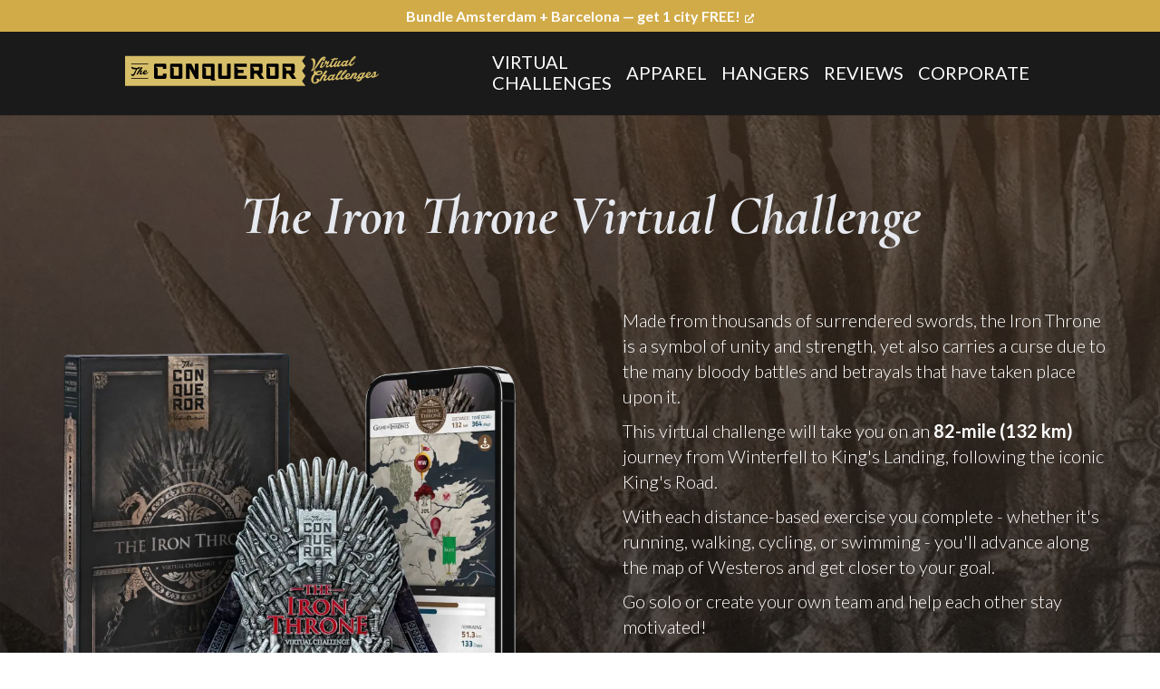

--- FILE ---
content_type: text/html; charset=UTF-8
request_url: https://www.theconqueror.events/theironthrone/
body_size: 63547
content:

    <!DOCTYPE html>
<html lang="en-US">

    <head>
        <meta name="google-site-verification" content="qzFB8MqlUy8f8oJg87vx3Ud93Hj3sW7oFYwv3kJ8GJw"/>
        <meta charset="UTF-8"/>
        <meta http-equiv="X-UA-Compatible" content="IE=edge">
        <link rel="pingback"
              href="https://www.theconqueror.events/wordpress/xmlrpc.php"/>

        <script type="text/javascript">
            document.documentElement.className = 'js';
        </script>

        <!-- begin Convert Experiences code--><script type="text/javascript" src="//cdn-4.convertexperiments.com/js/10042704-10043562.js"></script><!-- end Convert Experiences code --><title>The Iron Throne | The Conqueror Virtual Challenges</title>
<script id="diviarea-loader">window.DiviPopupData=window.DiviAreaConfig={"zIndex":1000000,"animateSpeed":400,"triggerClassPrefix":"show-popup-","idAttrib":"data-popup","modalIndicatorClass":"is-modal","blockingIndicatorClass":"is-blocking","defaultShowCloseButton":true,"withCloseClass":"with-close","noCloseClass":"no-close","triggerCloseClass":"close","singletonClass":"single","darkModeClass":"dark","noShadowClass":"no-shadow","altCloseClass":"close-alt","popupSelector":".et_pb_section.popup","initializeOnEvent":"et_pb_after_init_modules","popupWrapperClass":"area-outer-wrap","fullHeightClass":"full-height","openPopupClass":"da-overlay-visible","overlayClass":"da-overlay","exitIndicatorClass":"on-exit","hoverTriggerClass":"on-hover","clickTriggerClass":"on-click","onExitDelay":2000,"notMobileClass":"not-mobile","notTabletClass":"not-tablet","notDesktopClass":"not-desktop","baseContext":"body","activePopupClass":"is-open","closeButtonClass":"da-close","withLoaderClass":"with-loader","debug":false,"ajaxUrl":"https:\/\/www.theconqueror.events\/wordpress\/wp-admin\/admin-ajax.php","sys":[]};var divimode_loader=function(){"use strict";!function(t){t.DiviArea=t.DiviPopup={loaded:!1};var n=t.DiviArea,i=n.Hooks={},o={};function r(t,n,i){var r,e,c;if("string"==typeof t)if(o[t]){if(n)if((r=o[t])&&i)for(c=r.length;c--;)(e=r[c]).callback===n&&e.context===i&&(r[c]=!1);else for(c=r.length;c--;)r[c].callback===n&&(r[c]=!1)}else o[t]=[]}function e(t,n,i,r){if("string"==typeof t){var e={callback:n,priority:i,context:r},c=o[t];c?(c.push(e),c=function(t){var n,i,o,r,e=t.length;for(r=1;r<e;r++)for(n=t[r],i=r;i>0;i--)(o=t[i-1]).priority>n.priority&&(t[i]=o,t[i-1]=n);return t}(c)):c=[e],o[t]=c}}function c(t,n,i){"string"==typeof n&&(n=[n]);var r,e,c=[];for(r=0;r<n.length;r++)Array.prototype.push.apply(c,o[n[r]]);for(e=0;e<c.length;e++){var a=void 0;c[e]&&"function"==typeof c[e].callback&&("filter"===t?void 0!==(a=c[e].callback.apply(c[e].context,i))&&(i[0]=a):c[e].callback.apply(c[e].context,i))}if("filter"===t)return i[0]}i.silent=function(){return i},n.removeFilter=i.removeFilter=function(t,n){r(t,n)},n.removeAction=i.removeAction=function(t,n){r(t,n)},n.applyFilters=i.applyFilters=function(t){for(var n=[],i=arguments.length-1;i-- >0;)n[i]=arguments[i+1];return c("filter",t,n)},n.doAction=i.doAction=function(t){for(var n=[],i=arguments.length-1;i-- >0;)n[i]=arguments[i+1];c("action",t,n)},n.addFilter=i.addFilter=function(n,i,o,r){e(n,i,parseInt(o||10,10),r||t)},n.addAction=i.addAction=function(n,i,o,r){e(n,i,parseInt(o||10,10),r||t)},n.addActionOnce=i.addActionOnce=function(n,i,o,c){e(n,i,parseInt(o||10,10),c||t),e(n,(function(){r(n,i)}),1+parseInt(o||10,10),c||t)}}(window);return{}}();
</script>
<!-- Google Tag Manager for WordPress by gtm4wp.com -->
<script data-cfasync="false" data-pagespeed-no-defer>
	var gtm4wp_datalayer_name = "dataLayer";
	var dataLayer = dataLayer || [];
	const gtm4wp_use_sku_instead = false;
	const gtm4wp_currency = 'USD';
	const gtm4wp_product_per_impression = false;
	const gtm4wp_clear_ecommerce = false;
</script>
<!-- End Google Tag Manager for WordPress by gtm4wp.com -->
<!-- The SEO Framework by Sybre Waaijer -->
<link rel="canonical" href="https://www.theconqueror.events/theironthrone/" />
<meta property="og:type" content="article" />
<meta property="og:locale" content="en_US" />
<meta property="og:site_name" content="The Conqueror Virtual Challenges" />
<meta property="og:title" content="The Iron Throne | The Conqueror Virtual Challenges" />
<meta property="og:url" content="https://www.theconqueror.events/theironthrone/" />
<meta property="og:image" content="https://www.theconqueror.events/wordpress/wp-content/uploads/2023/05/THR_Hand-Place-Medal-Set_1080x1080.webp" />
<meta property="og:image:width" content="1080" />
<meta property="og:image:height" content="1080" />
<meta property="article:published_time" content="2023-04-04T13:03:17+00:00" />
<meta property="article:modified_time" content="2025-03-31T12:19:51+00:00" />
<meta name="twitter:card" content="summary_large_image" />
<meta name="twitter:title" content="The Iron Throne | The Conqueror Virtual Challenges" />
<meta name="twitter:image" content="https://www.theconqueror.events/wordpress/wp-content/uploads/2023/05/THR_Hand-Place-Medal-Set_1080x1080.webp" />
<script type="application/ld+json">{"@context":"https://schema.org","@graph":[{"@type":"WebSite","@id":"https://www.theconqueror.events/#/schema/WebSite","url":"https://www.theconqueror.events/","name":"The Conqueror Virtual Challenges","description":"Virtual Challenges","inLanguage":"en-US","potentialAction":{"@type":"SearchAction","target":{"@type":"EntryPoint","urlTemplate":"https://www.theconqueror.events/search/{search_term_string}/"},"query-input":"required name=search_term_string"},"publisher":{"@type":"Organization","@id":"https://www.theconqueror.events/#/schema/Organization","name":"The Conqueror Virtual Challenges","url":"https://www.theconqueror.events/","logo":{"@type":"ImageObject","url":"https://www.theconqueror.events/wordpress/wp-content/uploads/2021/03/cropped-TC_Favicon-Black.png","contentUrl":"https://www.theconqueror.events/wordpress/wp-content/uploads/2021/03/cropped-TC_Favicon-Black.png","width":512,"height":512}}},{"@type":"WebPage","@id":"https://www.theconqueror.events/theironthrone/","url":"https://www.theconqueror.events/theironthrone/","name":"The Iron Throne | The Conqueror Virtual Challenges","inLanguage":"en-US","isPartOf":{"@id":"https://www.theconqueror.events/#/schema/WebSite"},"breadcrumb":{"@type":"BreadcrumbList","@id":"https://www.theconqueror.events/#/schema/BreadcrumbList","itemListElement":[{"@type":"ListItem","position":1,"item":"https://www.theconqueror.events/","name":"The Conqueror Virtual Challenges"},{"@type":"ListItem","position":2,"name":"The Iron Throne"}]},"potentialAction":{"@type":"ReadAction","target":"https://www.theconqueror.events/theironthrone/"},"datePublished":"2023-04-04T13:03:17+00:00","dateModified":"2025-03-31T12:19:51+00:00","author":{"@type":"Person","@id":"https://www.theconqueror.events/#/schema/Person/925b352f081ef324b02db1aeb7051fc8","name":"Alex Piele"}}]}</script>
<!-- / The SEO Framework by Sybre Waaijer | 15.92ms meta | 3.36ms boot -->

<link rel='dns-prefetch' href='//static.klaviyo.com' />
<link rel='dns-prefetch' href='//use.fontawesome.com' />
<link rel='dns-prefetch' href='//fonts.googleapis.com' />
<link href='https://fonts.gstatic.com' crossorigin rel='preconnect' />
<meta content="Divi Child Theme v.1.3" name="generator"/><link rel='stylesheet' id='wp-block-library-css' href='https://www.theconqueror.events/wordpress/wp-includes/css/dist/block-library/style.min.css?ver=6.2.8' type='text/css' media='all' />
<style id='wp-block-library-theme-inline-css' type='text/css'>
.wp-block-audio figcaption{color:#555;font-size:13px;text-align:center}.is-dark-theme .wp-block-audio figcaption{color:hsla(0,0%,100%,.65)}.wp-block-audio{margin:0 0 1em}.wp-block-code{border:1px solid #ccc;border-radius:4px;font-family:Menlo,Consolas,monaco,monospace;padding:.8em 1em}.wp-block-embed figcaption{color:#555;font-size:13px;text-align:center}.is-dark-theme .wp-block-embed figcaption{color:hsla(0,0%,100%,.65)}.wp-block-embed{margin:0 0 1em}.blocks-gallery-caption{color:#555;font-size:13px;text-align:center}.is-dark-theme .blocks-gallery-caption{color:hsla(0,0%,100%,.65)}.wp-block-image figcaption{color:#555;font-size:13px;text-align:center}.is-dark-theme .wp-block-image figcaption{color:hsla(0,0%,100%,.65)}.wp-block-image{margin:0 0 1em}.wp-block-pullquote{border-bottom:4px solid;border-top:4px solid;color:currentColor;margin-bottom:1.75em}.wp-block-pullquote cite,.wp-block-pullquote footer,.wp-block-pullquote__citation{color:currentColor;font-size:.8125em;font-style:normal;text-transform:uppercase}.wp-block-quote{border-left:.25em solid;margin:0 0 1.75em;padding-left:1em}.wp-block-quote cite,.wp-block-quote footer{color:currentColor;font-size:.8125em;font-style:normal;position:relative}.wp-block-quote.has-text-align-right{border-left:none;border-right:.25em solid;padding-left:0;padding-right:1em}.wp-block-quote.has-text-align-center{border:none;padding-left:0}.wp-block-quote.is-large,.wp-block-quote.is-style-large,.wp-block-quote.is-style-plain{border:none}.wp-block-search .wp-block-search__label{font-weight:700}.wp-block-search__button{border:1px solid #ccc;padding:.375em .625em}:where(.wp-block-group.has-background){padding:1.25em 2.375em}.wp-block-separator.has-css-opacity{opacity:.4}.wp-block-separator{border:none;border-bottom:2px solid;margin-left:auto;margin-right:auto}.wp-block-separator.has-alpha-channel-opacity{opacity:1}.wp-block-separator:not(.is-style-wide):not(.is-style-dots){width:100px}.wp-block-separator.has-background:not(.is-style-dots){border-bottom:none;height:1px}.wp-block-separator.has-background:not(.is-style-wide):not(.is-style-dots){height:2px}.wp-block-table{margin:0 0 1em}.wp-block-table td,.wp-block-table th{word-break:normal}.wp-block-table figcaption{color:#555;font-size:13px;text-align:center}.is-dark-theme .wp-block-table figcaption{color:hsla(0,0%,100%,.65)}.wp-block-video figcaption{color:#555;font-size:13px;text-align:center}.is-dark-theme .wp-block-video figcaption{color:hsla(0,0%,100%,.65)}.wp-block-video{margin:0 0 1em}.wp-block-template-part.has-background{margin-bottom:0;margin-top:0;padding:1.25em 2.375em}
</style>
<link rel='stylesheet' id='wc-blocks-vendors-style-css' href='https://www.theconqueror.events/wordpress/wp-content/plugins/woocommerce/packages/woocommerce-blocks/build/wc-blocks-vendors-style.css?ver=10.0.6' type='text/css' media='all' />
<link rel='stylesheet' id='wc-blocks-style-css' href='https://www.theconqueror.events/wordpress/wp-content/plugins/woocommerce/packages/woocommerce-blocks/build/wc-blocks-style.css?ver=10.0.6' type='text/css' media='all' />
<style id='font-awesome-svg-styles-default-inline-css' type='text/css'>
.svg-inline--fa {
  display: inline-block;
  height: 1em;
  overflow: visible;
  vertical-align: -.125em;
}
</style>
<link rel='stylesheet' id='font-awesome-svg-styles-css' href='https://www.theconqueror.events/wordpress/wp-content/uploads/font-awesome/v5.15.4/css/svg-with-js.css' type='text/css' media='all' />
<style id='global-styles-inline-css' type='text/css'>
body{--wp--preset--color--black: #000000;--wp--preset--color--cyan-bluish-gray: #abb8c3;--wp--preset--color--white: #ffffff;--wp--preset--color--pale-pink: #f78da7;--wp--preset--color--vivid-red: #cf2e2e;--wp--preset--color--luminous-vivid-orange: #ff6900;--wp--preset--color--luminous-vivid-amber: #fcb900;--wp--preset--color--light-green-cyan: #7bdcb5;--wp--preset--color--vivid-green-cyan: #00d084;--wp--preset--color--pale-cyan-blue: #8ed1fc;--wp--preset--color--vivid-cyan-blue: #0693e3;--wp--preset--color--vivid-purple: #9b51e0;--wp--preset--gradient--vivid-cyan-blue-to-vivid-purple: linear-gradient(135deg,rgba(6,147,227,1) 0%,rgb(155,81,224) 100%);--wp--preset--gradient--light-green-cyan-to-vivid-green-cyan: linear-gradient(135deg,rgb(122,220,180) 0%,rgb(0,208,130) 100%);--wp--preset--gradient--luminous-vivid-amber-to-luminous-vivid-orange: linear-gradient(135deg,rgba(252,185,0,1) 0%,rgba(255,105,0,1) 100%);--wp--preset--gradient--luminous-vivid-orange-to-vivid-red: linear-gradient(135deg,rgba(255,105,0,1) 0%,rgb(207,46,46) 100%);--wp--preset--gradient--very-light-gray-to-cyan-bluish-gray: linear-gradient(135deg,rgb(238,238,238) 0%,rgb(169,184,195) 100%);--wp--preset--gradient--cool-to-warm-spectrum: linear-gradient(135deg,rgb(74,234,220) 0%,rgb(151,120,209) 20%,rgb(207,42,186) 40%,rgb(238,44,130) 60%,rgb(251,105,98) 80%,rgb(254,248,76) 100%);--wp--preset--gradient--blush-light-purple: linear-gradient(135deg,rgb(255,206,236) 0%,rgb(152,150,240) 100%);--wp--preset--gradient--blush-bordeaux: linear-gradient(135deg,rgb(254,205,165) 0%,rgb(254,45,45) 50%,rgb(107,0,62) 100%);--wp--preset--gradient--luminous-dusk: linear-gradient(135deg,rgb(255,203,112) 0%,rgb(199,81,192) 50%,rgb(65,88,208) 100%);--wp--preset--gradient--pale-ocean: linear-gradient(135deg,rgb(255,245,203) 0%,rgb(182,227,212) 50%,rgb(51,167,181) 100%);--wp--preset--gradient--electric-grass: linear-gradient(135deg,rgb(202,248,128) 0%,rgb(113,206,126) 100%);--wp--preset--gradient--midnight: linear-gradient(135deg,rgb(2,3,129) 0%,rgb(40,116,252) 100%);--wp--preset--duotone--dark-grayscale: url('#wp-duotone-dark-grayscale');--wp--preset--duotone--grayscale: url('#wp-duotone-grayscale');--wp--preset--duotone--purple-yellow: url('#wp-duotone-purple-yellow');--wp--preset--duotone--blue-red: url('#wp-duotone-blue-red');--wp--preset--duotone--midnight: url('#wp-duotone-midnight');--wp--preset--duotone--magenta-yellow: url('#wp-duotone-magenta-yellow');--wp--preset--duotone--purple-green: url('#wp-duotone-purple-green');--wp--preset--duotone--blue-orange: url('#wp-duotone-blue-orange');--wp--preset--font-size--small: 13px;--wp--preset--font-size--medium: 20px;--wp--preset--font-size--large: 36px;--wp--preset--font-size--x-large: 42px;--wp--preset--spacing--20: 0.44rem;--wp--preset--spacing--30: 0.67rem;--wp--preset--spacing--40: 1rem;--wp--preset--spacing--50: 1.5rem;--wp--preset--spacing--60: 2.25rem;--wp--preset--spacing--70: 3.38rem;--wp--preset--spacing--80: 5.06rem;--wp--preset--shadow--natural: 6px 6px 9px rgba(0, 0, 0, 0.2);--wp--preset--shadow--deep: 12px 12px 50px rgba(0, 0, 0, 0.4);--wp--preset--shadow--sharp: 6px 6px 0px rgba(0, 0, 0, 0.2);--wp--preset--shadow--outlined: 6px 6px 0px -3px rgba(255, 255, 255, 1), 6px 6px rgba(0, 0, 0, 1);--wp--preset--shadow--crisp: 6px 6px 0px rgba(0, 0, 0, 1);}body { margin: 0;--wp--style--global--content-size: 823px;--wp--style--global--wide-size: 1080px; }.wp-site-blocks > .alignleft { float: left; margin-right: 2em; }.wp-site-blocks > .alignright { float: right; margin-left: 2em; }.wp-site-blocks > .aligncenter { justify-content: center; margin-left: auto; margin-right: auto; }:where(.is-layout-flex){gap: 0.5em;}body .is-layout-flow > .alignleft{float: left;margin-inline-start: 0;margin-inline-end: 2em;}body .is-layout-flow > .alignright{float: right;margin-inline-start: 2em;margin-inline-end: 0;}body .is-layout-flow > .aligncenter{margin-left: auto !important;margin-right: auto !important;}body .is-layout-constrained > .alignleft{float: left;margin-inline-start: 0;margin-inline-end: 2em;}body .is-layout-constrained > .alignright{float: right;margin-inline-start: 2em;margin-inline-end: 0;}body .is-layout-constrained > .aligncenter{margin-left: auto !important;margin-right: auto !important;}body .is-layout-constrained > :where(:not(.alignleft):not(.alignright):not(.alignfull)){max-width: var(--wp--style--global--content-size);margin-left: auto !important;margin-right: auto !important;}body .is-layout-constrained > .alignwide{max-width: var(--wp--style--global--wide-size);}body .is-layout-flex{display: flex;}body .is-layout-flex{flex-wrap: wrap;align-items: center;}body .is-layout-flex > *{margin: 0;}body{padding-top: 0px;padding-right: 0px;padding-bottom: 0px;padding-left: 0px;}a:where(:not(.wp-element-button)){text-decoration: underline;}.wp-element-button, .wp-block-button__link{background-color: #32373c;border-width: 0;color: #fff;font-family: inherit;font-size: inherit;line-height: inherit;padding: calc(0.667em + 2px) calc(1.333em + 2px);text-decoration: none;}.has-black-color{color: var(--wp--preset--color--black) !important;}.has-cyan-bluish-gray-color{color: var(--wp--preset--color--cyan-bluish-gray) !important;}.has-white-color{color: var(--wp--preset--color--white) !important;}.has-pale-pink-color{color: var(--wp--preset--color--pale-pink) !important;}.has-vivid-red-color{color: var(--wp--preset--color--vivid-red) !important;}.has-luminous-vivid-orange-color{color: var(--wp--preset--color--luminous-vivid-orange) !important;}.has-luminous-vivid-amber-color{color: var(--wp--preset--color--luminous-vivid-amber) !important;}.has-light-green-cyan-color{color: var(--wp--preset--color--light-green-cyan) !important;}.has-vivid-green-cyan-color{color: var(--wp--preset--color--vivid-green-cyan) !important;}.has-pale-cyan-blue-color{color: var(--wp--preset--color--pale-cyan-blue) !important;}.has-vivid-cyan-blue-color{color: var(--wp--preset--color--vivid-cyan-blue) !important;}.has-vivid-purple-color{color: var(--wp--preset--color--vivid-purple) !important;}.has-black-background-color{background-color: var(--wp--preset--color--black) !important;}.has-cyan-bluish-gray-background-color{background-color: var(--wp--preset--color--cyan-bluish-gray) !important;}.has-white-background-color{background-color: var(--wp--preset--color--white) !important;}.has-pale-pink-background-color{background-color: var(--wp--preset--color--pale-pink) !important;}.has-vivid-red-background-color{background-color: var(--wp--preset--color--vivid-red) !important;}.has-luminous-vivid-orange-background-color{background-color: var(--wp--preset--color--luminous-vivid-orange) !important;}.has-luminous-vivid-amber-background-color{background-color: var(--wp--preset--color--luminous-vivid-amber) !important;}.has-light-green-cyan-background-color{background-color: var(--wp--preset--color--light-green-cyan) !important;}.has-vivid-green-cyan-background-color{background-color: var(--wp--preset--color--vivid-green-cyan) !important;}.has-pale-cyan-blue-background-color{background-color: var(--wp--preset--color--pale-cyan-blue) !important;}.has-vivid-cyan-blue-background-color{background-color: var(--wp--preset--color--vivid-cyan-blue) !important;}.has-vivid-purple-background-color{background-color: var(--wp--preset--color--vivid-purple) !important;}.has-black-border-color{border-color: var(--wp--preset--color--black) !important;}.has-cyan-bluish-gray-border-color{border-color: var(--wp--preset--color--cyan-bluish-gray) !important;}.has-white-border-color{border-color: var(--wp--preset--color--white) !important;}.has-pale-pink-border-color{border-color: var(--wp--preset--color--pale-pink) !important;}.has-vivid-red-border-color{border-color: var(--wp--preset--color--vivid-red) !important;}.has-luminous-vivid-orange-border-color{border-color: var(--wp--preset--color--luminous-vivid-orange) !important;}.has-luminous-vivid-amber-border-color{border-color: var(--wp--preset--color--luminous-vivid-amber) !important;}.has-light-green-cyan-border-color{border-color: var(--wp--preset--color--light-green-cyan) !important;}.has-vivid-green-cyan-border-color{border-color: var(--wp--preset--color--vivid-green-cyan) !important;}.has-pale-cyan-blue-border-color{border-color: var(--wp--preset--color--pale-cyan-blue) !important;}.has-vivid-cyan-blue-border-color{border-color: var(--wp--preset--color--vivid-cyan-blue) !important;}.has-vivid-purple-border-color{border-color: var(--wp--preset--color--vivid-purple) !important;}.has-vivid-cyan-blue-to-vivid-purple-gradient-background{background: var(--wp--preset--gradient--vivid-cyan-blue-to-vivid-purple) !important;}.has-light-green-cyan-to-vivid-green-cyan-gradient-background{background: var(--wp--preset--gradient--light-green-cyan-to-vivid-green-cyan) !important;}.has-luminous-vivid-amber-to-luminous-vivid-orange-gradient-background{background: var(--wp--preset--gradient--luminous-vivid-amber-to-luminous-vivid-orange) !important;}.has-luminous-vivid-orange-to-vivid-red-gradient-background{background: var(--wp--preset--gradient--luminous-vivid-orange-to-vivid-red) !important;}.has-very-light-gray-to-cyan-bluish-gray-gradient-background{background: var(--wp--preset--gradient--very-light-gray-to-cyan-bluish-gray) !important;}.has-cool-to-warm-spectrum-gradient-background{background: var(--wp--preset--gradient--cool-to-warm-spectrum) !important;}.has-blush-light-purple-gradient-background{background: var(--wp--preset--gradient--blush-light-purple) !important;}.has-blush-bordeaux-gradient-background{background: var(--wp--preset--gradient--blush-bordeaux) !important;}.has-luminous-dusk-gradient-background{background: var(--wp--preset--gradient--luminous-dusk) !important;}.has-pale-ocean-gradient-background{background: var(--wp--preset--gradient--pale-ocean) !important;}.has-electric-grass-gradient-background{background: var(--wp--preset--gradient--electric-grass) !important;}.has-midnight-gradient-background{background: var(--wp--preset--gradient--midnight) !important;}.has-small-font-size{font-size: var(--wp--preset--font-size--small) !important;}.has-medium-font-size{font-size: var(--wp--preset--font-size--medium) !important;}.has-large-font-size{font-size: var(--wp--preset--font-size--large) !important;}.has-x-large-font-size{font-size: var(--wp--preset--font-size--x-large) !important;}
.wp-block-navigation a:where(:not(.wp-element-button)){color: inherit;}
:where(.wp-block-columns.is-layout-flex){gap: 2em;}
.wp-block-pullquote{font-size: 1.5em;line-height: 1.6;}
</style>
<link rel='stylesheet' id='woocommerce-layout-css' href='https://www.theconqueror.events/wordpress/wp-content/plugins/woocommerce/assets/css/woocommerce-layout.css?ver=7.7.2' type='text/css' media='all' />
<link rel='stylesheet' id='woocommerce-smallscreen-css' href='https://www.theconqueror.events/wordpress/wp-content/plugins/woocommerce/assets/css/woocommerce-smallscreen.css?ver=7.7.2' type='text/css' media='only screen and (max-width: 768px)' />
<link rel='stylesheet' id='woocommerce-general-css' href='https://www.theconqueror.events/wordpress/wp-content/plugins/woocommerce/assets/css/woocommerce.css?ver=7.7.2' type='text/css' media='all' />
<style id='woocommerce-inline-inline-css' type='text/css'>
.woocommerce form .form-row .required { visibility: visible; }
</style>
<link rel='stylesheet' id='metorik-css-css' href='https://www.theconqueror.events/wordpress/wp-content/plugins/metorik-helper/assets/css/metorik.css?ver=1.6.2' type='text/css' media='all' />
<link rel='stylesheet' id='css-divi-area-css' href='https://www.theconqueror.events/wordpress/wp-content/plugins/popups-for-divi/styles/front.min.css?ver=3.0.9' type='text/css' media='all' />
<style id='css-divi-area-inline-css' type='text/css'>
.et_pb_section.popup{display:none}
</style>
<link rel='stylesheet' id='weglot-css-css' href='https://www.theconqueror.events/wordpress/wp-content/plugins/weglot/dist/css/front-css.css?ver=4.3.3' type='text/css' media='all' />
<style id='weglot-css-inline-css' type='text/css'>
.country-selector.weglot-dropdown.weglot-default {
	right: auto;
	left: 40px;
	display: none;
}

body.admin-bar .country-selector.weglot-dropdown.weglot-default {
	display: block;
}
</style>
<link rel='stylesheet' id='new-flag-css-css' href='https://www.theconqueror.events/wordpress/wp-content/plugins/weglot/dist/css/new-flags.css?ver=4.3.3' type='text/css' media='all' />
<link rel='stylesheet' id='wc-gateway-ppec-frontend-css' href='https://www.theconqueror.events/wordpress/wp-content/plugins/woocommerce-gateway-paypal-express-checkout/assets/css/wc-gateway-ppec-frontend.css?ver=2.1.3' type='text/css' media='all' />
<link rel='stylesheet' id='font-awesome-official-css' href='https://use.fontawesome.com/releases/v5.15.4/css/all.css' type='text/css' media='all' integrity="sha384-DyZ88mC6Up2uqS4h/KRgHuoeGwBcD4Ng9SiP4dIRy0EXTlnuz47vAwmeGwVChigm" crossorigin="anonymous" />
<link rel='stylesheet' id='woofunnels-aero-checkout-styles-css' href='https://www.theconqueror.events/wordpress/wp-content/plugins/woofunnels-aero-checkout/builder/divi/styles/style.min.css?ver=3.4.0' type='text/css' media='all' />
<link rel='stylesheet' id='woofunnels-upstroke-divi-wfocu-divi-css' href='https://www.theconqueror.events/wordpress/wp-content/plugins/woofunnels-upstroke-one-click-upsell/compatibilities/page-builders/divi/css/divi.css?ver=1.0.0' type='text/css' media='all' />
<link rel='stylesheet' id='et-builder-googlefonts-cached-css' href='https://fonts.googleapis.com/css?family=Lato:100,100italic,300,300italic,regular,italic,700,700italic,900,900italic|Titillium+Web:200,200italic,300,300italic,regular,italic,600,600italic,700,700italic,900&#038;subset=latin,latin-ext&#038;display=swap' type='text/css' media='all' />
<link rel='stylesheet' id='divi-style-parent-css' href='https://www.theconqueror.events/wordpress/wp-content/themes/Divi/style-static.min.css?ver=4.17.4' type='text/css' media='all' />
<link rel='stylesheet' id='divi-style-css' href='https://www.theconqueror.events/wordpress/wp-content/themes/divi-child-theme-1.2/style.css?ver=4.17.4' type='text/css' media='all' />
<link rel='stylesheet' id='parent-style-css' href='https://www.theconqueror.events/wordpress/wp-content/themes/Divi/style.css?ver=6.2.8' type='text/css' media='all' />
<link rel='stylesheet' id='bypass-cache-css-css' href='https://www.theconqueror.events/wordpress/wp-content/themes/divi-child-theme-1.2/css/bypass-cache-css-10.css?ver=6.2.8' type='text/css' media='all' />
<link rel='stylesheet' id='header-simple-css' href='https://www.theconqueror.events/wordpress/wp-content/themes/divi-child-theme-1.2/css/header-simple-23.css?ver=6.2.8' type='text/css' media='all' />
<link rel='stylesheet' id='font-cormorant-css' href='https://fonts.googleapis.com/css2?family=Cormorant%3Aital%2Cwght%401%2C700&#038;display=swap&#038;ver=6.2.8' type='text/css' media='all' />
<link rel='stylesheet' id='font-awesome-official-v4shim-css' href='https://use.fontawesome.com/releases/v5.15.4/css/v4-shims.css' type='text/css' media='all' integrity="sha384-Vq76wejb3QJM4nDatBa5rUOve+9gkegsjCebvV/9fvXlGWo4HCMR4cJZjjcF6Viv" crossorigin="anonymous" />
<style id='font-awesome-official-v4shim-inline-css' type='text/css'>
@font-face {
font-family: "FontAwesome";
font-display: block;
src: url("https://use.fontawesome.com/releases/v5.15.4/webfonts/fa-brands-400.eot"),
		url("https://use.fontawesome.com/releases/v5.15.4/webfonts/fa-brands-400.eot?#iefix") format("embedded-opentype"),
		url("https://use.fontawesome.com/releases/v5.15.4/webfonts/fa-brands-400.woff2") format("woff2"),
		url("https://use.fontawesome.com/releases/v5.15.4/webfonts/fa-brands-400.woff") format("woff"),
		url("https://use.fontawesome.com/releases/v5.15.4/webfonts/fa-brands-400.ttf") format("truetype"),
		url("https://use.fontawesome.com/releases/v5.15.4/webfonts/fa-brands-400.svg#fontawesome") format("svg");
}

@font-face {
font-family: "FontAwesome";
font-display: block;
src: url("https://use.fontawesome.com/releases/v5.15.4/webfonts/fa-solid-900.eot"),
		url("https://use.fontawesome.com/releases/v5.15.4/webfonts/fa-solid-900.eot?#iefix") format("embedded-opentype"),
		url("https://use.fontawesome.com/releases/v5.15.4/webfonts/fa-solid-900.woff2") format("woff2"),
		url("https://use.fontawesome.com/releases/v5.15.4/webfonts/fa-solid-900.woff") format("woff"),
		url("https://use.fontawesome.com/releases/v5.15.4/webfonts/fa-solid-900.ttf") format("truetype"),
		url("https://use.fontawesome.com/releases/v5.15.4/webfonts/fa-solid-900.svg#fontawesome") format("svg");
}

@font-face {
font-family: "FontAwesome";
font-display: block;
src: url("https://use.fontawesome.com/releases/v5.15.4/webfonts/fa-regular-400.eot"),
		url("https://use.fontawesome.com/releases/v5.15.4/webfonts/fa-regular-400.eot?#iefix") format("embedded-opentype"),
		url("https://use.fontawesome.com/releases/v5.15.4/webfonts/fa-regular-400.woff2") format("woff2"),
		url("https://use.fontawesome.com/releases/v5.15.4/webfonts/fa-regular-400.woff") format("woff"),
		url("https://use.fontawesome.com/releases/v5.15.4/webfonts/fa-regular-400.ttf") format("truetype"),
		url("https://use.fontawesome.com/releases/v5.15.4/webfonts/fa-regular-400.svg#fontawesome") format("svg");
unicode-range: U+F004-F005,U+F007,U+F017,U+F022,U+F024,U+F02E,U+F03E,U+F044,U+F057-F059,U+F06E,U+F070,U+F075,U+F07B-F07C,U+F080,U+F086,U+F089,U+F094,U+F09D,U+F0A0,U+F0A4-F0A7,U+F0C5,U+F0C7-F0C8,U+F0E0,U+F0EB,U+F0F3,U+F0F8,U+F0FE,U+F111,U+F118-F11A,U+F11C,U+F133,U+F144,U+F146,U+F14A,U+F14D-F14E,U+F150-F152,U+F15B-F15C,U+F164-F165,U+F185-F186,U+F191-F192,U+F1AD,U+F1C1-F1C9,U+F1CD,U+F1D8,U+F1E3,U+F1EA,U+F1F6,U+F1F9,U+F20A,U+F247-F249,U+F24D,U+F254-F25B,U+F25D,U+F267,U+F271-F274,U+F279,U+F28B,U+F28D,U+F2B5-F2B6,U+F2B9,U+F2BB,U+F2BD,U+F2C1-F2C2,U+F2D0,U+F2D2,U+F2DC,U+F2ED,U+F328,U+F358-F35B,U+F3A5,U+F3D1,U+F410,U+F4AD;
}
</style>
<script type='text/javascript' id='jquery-core-js-extra'>
/* <![CDATA[ */
var xlwcty = {"ajax_url":"https:\/\/www.theconqueror.events\/wordpress\/wp-admin\/admin-ajax.php","version":"1.17.1","wc_version":"7.7.2","l":"Valid"};
/* ]]> */
</script>
<script type='text/javascript' src='https://www.theconqueror.events/wordpress/wp-includes/js/jquery/jquery.min.js?ver=3.6.4' id='jquery-core-js'></script>
<script type='text/javascript' src='https://www.theconqueror.events/wordpress/wp-includes/js/jquery/jquery-migrate.min.js?ver=3.4.0' id='jquery-migrate-js'></script>
<script type='text/javascript' src='https://www.theconqueror.events/wordpress/wp-content/plugins/popups-for-divi/scripts/ie-compat.min.js?ver=3.0.9' id='dap-ie-js'></script>
<script type='text/javascript' src='https://www.theconqueror.events/wordpress/wp-content/plugins/weglot/dist/front-js.js?ver=4.3.3' id='wp-weglot-js-js'></script>
<script type='text/javascript' id='cookie-watch-inline-handle-js-after'>
(function () {
  // Prevent double-initialisation / const re-declaration errors
  if (window.__cookieWatchInitialized) {
    return;
  }
  window.__cookieWatchInitialized = true;
  // =============================
  // Config
  // =============================
  const VIP_ADDED   = new Set(["_ga"]);
  const VIP_REMOVED = new Set(["_ga", "debug_cookie_id"]);
  // Threshold set to 3 to detect smaller wipes
  const MASS_LOSS_THRESHOLD = 3;
  const RESTORE_MAX_AGE_S   = 60 * 60 * 24 * 365 * 2; // 2 years
  const RESTORE_SAMESITE    = "Lax";
  const REQUIRE_CONSENT     = false;
  function hasConsentToRestore() {
    return true;
  }
  window.dataLayer = window.dataLayer || [];
  // =============================
  // Utilities
  // =============================
  function safeDecode(str) {
    try {
      return decodeURIComponent(str);
    } catch {
      return str;
    }
  }
  function parseCookies() {
    const map = new Map();
    const raw = document.cookie || "";
    if (!raw) return map;
    raw.split(/; */).forEach(pair => {
      if (!pair) return;
      const i = pair.indexOf("=");
      const name = i >= 0 ? pair.slice(0, i) : pair;
      const value = i >= 0 ? pair.slice(i + 1) : "";
      map.set(safeDecode(name), safeDecode(value));
    });
    return map;
  }
  function setCookieBestDomain(
    name,
    value,
    { maxAgeSec, path = "/", sameSite = "Lax", secure = true } = {}
  ) {
    // Ensure we never accidentally write Max-Age=0 due to undefined / NaN
    if (typeof maxAgeSec !== "number" || !Number.isFinite(maxAgeSec)) {
      maxAgeSec = RESTORE_MAX_AGE_S;
    }
    const maxAge = Math.max(0, maxAgeSec | 0);
    const parts = location.hostname.split(".");
    const parentFirst = [];
    for (let i = parts.length - 2; i >= 0; i--) {
      const d = parts.slice(i).join(".");
      if (d.includes(".")) parentFirst.push(d);
    }
    if (!parentFirst.includes(location.hostname)) {
      parentFirst.push(location.hostname);
    }
    const base = [
      `${encodeURIComponent(name)}=${encodeURIComponent(value)}`,
      `Path=${path}`,
      `Max-Age=${maxAge}`
    ];
    if (secure && location.protocol === "https:") base.push("Secure");
    if (sameSite) base.push(`SameSite=${sameSite}`);
    // Try parent domains first
    for (const domain of parentFirst) {
      document.cookie = `${base.join("; ")}; Domain=${domain}`;
      const after = parseCookies();
      if (after.get(name) === String(value)) {
        return { ok: true, domainUsed: domain };
      }
    }
    // Fallback to host-only
    document.cookie = base.join("; ");
    const after = parseCookies();
    if (after.get(name) === String(value)) {
      return { ok: true, domainUsed: "(host-only)" };
    }
    return { ok: false, domainUsed: null };
  }
  // =============================
  // Watcher with mass-restore
  // =============================
  function trackCookies({ interval = 100, onChange = console.log } = {}) {
    let prev = parseCookies();
    let timer = null;
    const t0 = performance.now();
    const nowMs = () => Math.round(performance.now() - t0);
    function diffAndReport() {
      const now = parseCookies();
      const added = [];
      const removed = [];
      const changed = [];
      // 1. Detect Added / Changed
      for (const [k, v] of now) {
        if (!prev.has(k)) {
          added.push({ name: k, value: v });
          if (VIP_ADDED.has(k)) {
            window.dataLayer.push({
              event: "added_vip_cookie",
              cookie_name: k,
              value: v,
              ts_ms: nowMs()
            });
          }
        } else if (prev.get(k) !== v) {
          changed.push({ name: k, oldValue: prev.get(k), newValue: v });
        }
      }
      // 2. Detect Removed
      for (const k of prev.keys()) {
        if (!now.has(k)) {
          const oldValue = prev.get(k);
          removed.push({ name: k, oldValue });
          if (VIP_REMOVED.has(k)) {
            window.dataLayer.push({
              event: "removed_vip_cookie",
              cookie_name: k,
              oldValue,
              ts_ms: nowMs()
            });
          }
        }
      }
      // ============================================
      // LOGIC: Deletion, Restore, and Failure logging
      // ============================================
      const lossCount = removed.length;
      const isMassLoss = lossCount >= MASS_LOSS_THRESHOLD;
      // What snapshot/count should onChange see?
      let snapshotForOnChange = now;
      let countForOnChange = now.size;
      if (isMassLoss) {
        const hasGa = removed.some(c => c.name === "_ga");
        const hasConsent = (!REQUIRE_CONSENT || hasConsentToRestore());
        // A. Always Log the Deletion
        window.dataLayer.push({
          event: "mass_cookie_deletion",
          deleted_count: lossCount,
          threshold_used: MASS_LOSS_THRESHOLD,
          has_vip_cookie: hasGa,
          ts_ms: nowMs()
        });
        // B. Determine if we SHOULD restore
        if (hasGa && hasConsent) {
          let restoredCount = 0;
          for (const { name, oldValue } of removed) {
            if (!name || typeof oldValue === "undefined") continue;
            const res = setCookieBestDomain(name, oldValue, {
              maxAgeSec: RESTORE_MAX_AGE_S,
              path: "/",
              sameSite: RESTORE_SAMESITE,
              secure: true
            });
            if (res.ok) restoredCount++;
          }
          // Update snapshot so we don't loop; use the post-restore state
          prev = parseCookies();
          snapshotForOnChange = prev;
          countForOnChange = prev.size;
          // Check Success vs Write Failure
          if (restoredCount > 0) {
            window.dataLayer.push({
              event: "mass_cookie_restore",
              cookies_restored: restoredCount,
              ts_ms: nowMs()
            });
          } else {
            // We TRIED to restore, but the browser refused all writes
            window.dataLayer.push({
              event: "mass_cookie_restore_failed",
              reason: "browser_blocked_write",
              deleted_count: lossCount,
              ts_ms: nowMs()
            });
          }
        } else {
          // C. Logic Prevented Restore
          let failReason = "unknown";
          if (!hasGa) failReason = "missing_vip_cookie";
          else if (!hasConsent) failReason = "no_consent";
          window.dataLayer.push({
            event: "mass_cookie_restore_failed",
            reason: failReason,
            deleted_count: lossCount,
            threshold_used: MASS_LOSS_THRESHOLD,
            ts_ms: nowMs()
          });
          // Update snapshot (accept loss)
          prev = now;
          snapshotForOnChange = now;
          countForOnChange = now.size;
        }
      } else {
        // Normal behavior (no mass loss)
        prev = now;
        snapshotForOnChange = now;
        countForOnChange = now.size;
      }
      if (added.length || removed.length || changed.length) {
        onChange({
          ts_ms: nowMs(),
          added,
          removed,
          changed,
          count: countForOnChange,
          snapshot: snapshotForOnChange
        });
      }
    }
    timer = setInterval(diffAndReport, interval);
    return () => {
      clearInterval(timer);
    };
  }
  // Expose a stop handle on window
  window.stopCookieWatch = trackCookies({ interval: 100 });
})();
</script>
<script type='text/javascript' id='wc-settings-dep-in-header-js-after'>
console.warn( "Scripts that have a dependency on [wc-settings, wc-blocks-checkout] must be loaded in the footer, klaviyo-klaviyo-checkout-block-editor-script was registered to load in the header, but has been switched to load in the footer instead. See https://github.com/woocommerce/woocommerce-gutenberg-products-block/pull/5059" );
console.warn( "Scripts that have a dependency on [wc-settings, wc-blocks-checkout] must be loaded in the footer, klaviyo-klaviyo-checkout-block-view-script was registered to load in the header, but has been switched to load in the footer instead. See https://github.com/woocommerce/woocommerce-gutenberg-products-block/pull/5059" );
</script>
<script type='text/javascript' src='https://www.theconqueror.events/wordpress/wp-content/themes/divi-child-theme-1.2/js/progressbar.min.js?ver=6.2.8' id='progressbar-js'></script>
<script type='text/javascript' src='https://www.theconqueror.events/wordpress/wp-content/themes/divi-child-theme-1.2/js/embla-carousel-2.min.js?ver=6.2.8' id='embla-carousel-js'></script>
<script type='text/javascript' src='https://www.theconqueror.events/wordpress/wp-content/themes/divi-child-theme-1.2/js/jquery.lazy.min.js?ver=6.2.8' id='jquery-lazy-js'></script>
<script type='text/javascript' src='https://www.theconqueror.events/wordpress/wp-content/themes/divi-child-theme-1.2/js/impressionViewEvents_1_2.js?ver=6.2.8' id='impression-view-events-js'></script>
<script type='text/javascript' src='https://www.theconqueror.events/wordpress/wp-content/themes/divi-child-theme-1.2/js/hideLanguageSwitcherLogic.js?ver=6.2.8' id='hide-language-switcher-logic-js'></script>
<link rel="https://api.w.org/" href="https://www.theconqueror.events/wp-json/" /><link rel="alternate" type="application/json" href="https://www.theconqueror.events/wp-json/wp/v2/got_challenges/15872764" />
<!-- Google Tag Manager for WordPress by gtm4wp.com -->
<!-- GTM Container placement set to automatic -->
<script data-cfasync="false" data-pagespeed-no-defer>
	var dataLayer_content = {"pageTitle":"The Iron Throne | The Conqueror Virtual Challenges","pagePostType":"got_challenges","pagePostType2":"single-got_challenges","pagePostAuthor":"Alex Piele","postID":15872764,"customerTotalOrders":0,"customerTotalOrderValue":0,"customerFirstName":"","customerLastName":"","customerBillingFirstName":"","customerBillingLastName":"","customerBillingCompany":"","customerBillingAddress1":"","customerBillingAddress2":"","customerBillingCity":"","customerBillingState":"","customerBillingPostcode":"","customerBillingCountry":"","customerBillingEmail":"","customerBillingEmailHash":"","customerBillingPhone":"","customerShippingFirstName":"","customerShippingLastName":"","customerShippingCompany":"","customerShippingAddress1":"","customerShippingAddress2":"","customerShippingCity":"","customerShippingState":"","customerShippingPostcode":"","customerShippingCountry":""};
	dataLayer.push( dataLayer_content );
</script>
<script data-cfasync="false">
(function(w,d,s,l,i){w[l]=w[l]||[];w[l].push({'gtm.start':
new Date().getTime(),event:'gtm.js'});var f=d.getElementsByTagName(s)[0],
j=d.createElement(s),dl=l!='dataLayer'?'&l='+l:'';j.async=true;j.src=
'//www.googletagmanager.com/gtm.js?id='+i+dl;f.parentNode.insertBefore(j,f);
})(window,document,'script','dataLayer','GTM-PJ3P2VN');
</script>
<!-- End Google Tag Manager for WordPress by gtm4wp.com -->
<script type="application/json" id="weglot-data">{"website":"https:\/\/theconqueror.events","uid":"5779e61e34","project_slug":"3099881$the-conqueror","language_from":"en","language_from_custom_flag":null,"language_from_custom_name":null,"excluded_paths":[],"excluded_blocks":[],"custom_settings":{"button_style":{"is_dropdown":true,"with_flags":true,"flag_type":"rectangle_mat","with_name":true,"full_name":true,"custom_css":".country-selector.weglot-dropdown.weglot-default {\r\n\tright: auto;\r\n\tleft: 40px;\r\n\tdisplay: none;\r\n}\r\n\r\nbody.admin-bar .country-selector.weglot-dropdown.weglot-default {\r\n\tdisplay: block;\r\n}"},"translate_email":true,"translate_search":true,"translate_amp":false,"switchers":[{"templates":{"name":"default","hash":"095ffb8d22f66be52959023fa4eeb71a05f20f73"},"location":[],"style":{"with_flags":true,"flag_type":"rectangle_mat","with_name":true,"full_name":true,"is_dropdown":true}}]},"pending_translation_enabled":false,"curl_ssl_check_enabled":true,"languages":[{"language_to":"de","custom_code":null,"custom_name":null,"custom_local_name":null,"provider":null,"enabled":false,"automatic_translation_enabled":true,"deleted_at":null,"connect_host_destination":null,"custom_flag":null},{"language_to":"es","custom_code":null,"custom_name":null,"custom_local_name":null,"provider":null,"enabled":false,"automatic_translation_enabled":true,"deleted_at":null,"connect_host_destination":null,"custom_flag":null}],"organization_slug":"w-d353f28bad","current_language":"en","switcher_links":{"en":"https:\/\/www.theconqueror.events\/theironthrone\/?app_tc_ent=4&utm_campaign=hubchallenge&utm_medium=link&utm_source=app&utm_user_status=logged"},"original_path":"\/theironthrone\/"}</script><script type="module" defer src="https://unpkg.com/@google/model-viewer/dist/model-viewer.min.js"></script><meta name="viewport" content="width=device-width, initial-scale=1.0, maximum-scale=1.0, user-scalable=0" />	<noscript><style>.woocommerce-product-gallery{ opacity: 1 !important; }</style></noscript>
	<script>
document.addEventListener("DOMContentLoaded", function () {
  // Allowed page slugs (from your list)
  const allowedSlugs = new Set([
    "amalfi",
    "alpstoocean",
    "bali",
    "bangkok",
    "banff",
    "berlin",
    "cotedazur",
    "cuba",
    "cotswold",
    "dublin",
    "everest",
    "spaceexploration",
    "forbidden-city",
    "fiji",
    "fuji",
    "florida",
    "flower",
    "giantcauseway",
    "vangogh",
    "giza",
    "hadrians",
    "chichenitza",
    "jesustrail",
    "jurassic-coast",
    "kilimanjaro",
    "losangeles",
    "lakedistrict",
    "london",
    "tothemoon",
    "diadelosmuertos",
    "athens",
    "niagarafalls",
    "newyork",
    "paris",
    "petra",
    "rio",
    "rome",
    "hana",
    "mtrushmore",
    "rovaniemi",
    "salemwitchtrials",
    "singapore",
    "spacestations",
    "thanksgiving",
    "tokyo",
    "victoriafalls",
    "vienna",
    "westcoast",
    "washingtondc",
    "yellowstone",
    "easterisland",
    "incatrail",
    "kruger",
    "southdowns",
    "yosemite",
    "osaka",
    "valleyofkings"
  ]);

  // Get current slug from path, ignoring trailing slashes
  const pathParts = window.location.pathname.split("/").filter(Boolean);
  const currentSlug = pathParts[0]; // e.g. /amalfi/ => "amalfi"

  if (!allowedSlugs.has(currentSlug)) return;

  // Only target the FIRST matching CTA link (so other pricing tables are untouched)
  const link = document.querySelector(
    'a.tc-pricing-table-cta-customcheckout[href*="store.theconqueror.events/store/single/single"]'
  );

  if (!link) return;

  try {
    const url = new URL(link.href);

    // Only rewrite if it matches the old path
    if (url.pathname.includes("/store/single/single")) {
      url.pathname = url.pathname.replace(
        "/store/single/single",
        "/store/single/shipping-price"
      );
      link.href = url.toString();
    }
  } catch (e) {
    // Ignore weird/broken hrefs quietly
  }
});
</script>


<script>
(function () {
  function isLotr8Page() {
    return /^\/lotr8\/?(?:[?#].*)?$/.test(
      window.location.pathname + window.location.search + window.location.hash
    );
  }
  if (!isLotr8Page()) return;

  function hide(selector) {
    document.querySelectorAll(selector).forEach(function (el) {
      el.style.setProperty('display', 'none', 'important');
      el.style.setProperty('visibility', 'hidden', 'important');
      el.style.setProperty('pointer-events', 'none', 'important');
      el.setAttribute('aria-hidden', 'true');
    });
  }

  function cleanupLotr8Chrome() {
    // HEADER: top bar + menus, keep only logo(s)
    hide('a.tc-top-bar');
    hide('.tc-top-bar');
    hide('.tc-top-bar *');

    hide('#tc-menu-desktop-redesign');
    hide('#tc-menu-desktop-redesign *');

    hide('#header_mobile_menu_icon');
    hide('.tc-burger-menu-trigger');
    hide('.tc-mobile-extras');
    hide('#et_mobile_nav_menu');
    hide('#et_mobile_nav_menu *');
    hide('.tc-mobile-menu-overlay');

    // Hide everything in the header container except the logo containers
    document.querySelectorAll('#main-header .et_menu_container > *').forEach(function (child) {
      if (child.classList.contains('tc-logo-container')) return;
      if (child.id === 'header_mobile_logo') return;
      if (child.querySelector && (child.querySelector('#header_desktop_logo') || child.querySelector('#header_mobile_logo'))) return;

      child.style.setProperty('display', 'none', 'important');
      child.style.setProperty('visibility', 'hidden', 'important');
      child.style.setProperty('pointer-events', 'none', 'important');
      child.setAttribute('aria-hidden', 'true');
    });

    // Optional: collapse header height around the logo
    var header = document.getElementById('main-header');
    if (header) {
      header.style.setProperty('height', 'auto', 'important');
      header.style.setProperty('min-height', '0', 'important');
    }

    // FOOTER: hide only the flex content, keep credits/copyright
    hide('#colophon .footer-flex');
    hide('#colophon .footer-flex *');

    // Also remove the empty space that footer-flex would have occupied
    var footerFlex = document.querySelector('#colophon .footer-flex');
    if (footerFlex) {
      footerFlex.style.setProperty('margin', '0', 'important');
      footerFlex.style.setProperty('padding', '0', 'important');
      footerFlex.style.setProperty('height', '0', 'important');
    }
  }

  cleanupLotr8Chrome();
  document.addEventListener('DOMContentLoaded', cleanupLotr8Chrome);
  window.addEventListener('load', cleanupLotr8Chrome);

  // Catch late-injected DOM changes for a few seconds
  try {
    var obs = new MutationObserver(function () { cleanupLotr8Chrome(); });
    obs.observe(document.documentElement, { childList: true, subtree: true });
    setTimeout(function () { obs.disconnect(); }, 5000);
  } catch (e) {}
})();
</script>

<meta name="google-site-verification" content="gU_J_TL3FRd5Y2MQS4UHDIIuG2K5cecSlJH_IjEU970" /><style type="text/css" id="custom-background-css">
body.custom-background { background-color: #ffffff; }
</style>
	<!-- <script src="https://unpkg.com/embla-carousel@latest/embla-carousel.umd.js"></script> -->
<!-- <script src="/temp-embla-latest.js"></script> -->

<link href="https://fonts.googleapis.com/css?family=Hind&amp;display=swap" rel="stylesheet">
<link rel="stylesheet" href="https://fonts.googleapis.com/css?family=Zeyada">
<meta name="p:domain_verify" content="211eb66b2d65a9942f521b4457a498e2">

<!-- Start VWO Async SmartCode -->
<link rel="preconnect" href="https://dev.visualwebsiteoptimizer.com">
<script type='text/javascript' id='vwoCode'>
window._vwo_code || (function() {
var account_id=732823,
version=2.0,
settings_tolerance=2000,
hide_element='body',
hide_element_style = 'opacity:0 !important;filter:alpha(opacity=0) !important;background:none !important',
/* DO NOT EDIT BELOW THIS LINE */
f=false,d=document,v=d.querySelector('#vwoCode'),cK='_vwo_'+account_id+'_settings',cc={};try{var c=JSON.parse(localStorage.getItem('_vwo_'+account_id+'_config'));cc=c&&typeof c==='object'?c:{}}catch(e){}var stT=cc.stT==='session'?window.sessionStorage:window.localStorage;code={use_existing_jquery:function(){return typeof use_existing_jquery!=='undefined'?use_existing_jquery:undefined},library_tolerance:function(){return typeof library_tolerance!=='undefined'?library_tolerance:undefined},settings_tolerance:function(){return cc.sT||settings_tolerance},hide_element_style:function(){return'{'+(cc.hES||hide_element_style)+'}'},hide_element:function(){return typeof cc.hE==='string'?cc.hE:hide_element},getVersion:function(){return version},finish:function(){if(!f){f=true;var e=d.getElementById('_vis_opt_path_hides');if(e)e.parentNode.removeChild(e)}},finished:function(){return f},load:function(e){var t=this.getSettings(),n=d.createElement('script'),i=this;if(t){n.textContent=t;d.getElementsByTagName('head')[0].appendChild(n);if(!window.VWO||VWO.caE){stT.removeItem(cK);i.load(e)}}else{n.fetchPriority='high';n.src=e;n.type='text/javascript';n.onerror=function(){_vwo_code.finish()};d.getElementsByTagName('head')[0].appendChild(n)}},getSettings:function(){try{var e=stT.getItem(cK);if(!e){return}e=JSON.parse(e);if(Date.now()>e.e){stT.removeItem(cK);return}return e.s}catch(e){return}},init:function(){if(d.URL.indexOf('__vwo_disable__')>-1)return;var e=this.settings_tolerance();window._vwo_settings_timer=setTimeout(function(){_vwo_code.finish();stT.removeItem(cK)},e);var t=d.currentScript,n=d.createElement('style'),i=this.hide_element(),r=t&&!t.async&&i?i+this.hide_element_style():'',o=d.getElementsByTagName('head')[0];n.setAttribute('id','_vis_opt_path_hides');v&&n.setAttribute('nonce',v.nonce);n.setAttribute('type','text/css');if(n.styleSheet)n.styleSheet.cssText=r;else n.appendChild(d.createTextNode(r));o.appendChild(n);this.load('https://dev.visualwebsiteoptimizer.com/j.php?a='+account_id+'&u='+encodeURIComponent(d.URL)+'&vn='+version)}};window._vwo_code=code;code.init();})();
</script>
<!-- End VWO Async SmartCode -->
<link rel="icon" href="https://www.theconqueror.events/wordpress/wp-content/uploads/2021/03/cropped-TC_Favicon-Black-32x32.png" sizes="32x32" />
<link rel="icon" href="https://www.theconqueror.events/wordpress/wp-content/uploads/2021/03/cropped-TC_Favicon-Black-192x192.png" sizes="192x192" />
<link rel="apple-touch-icon" href="https://www.theconqueror.events/wordpress/wp-content/uploads/2021/03/cropped-TC_Favicon-Black-180x180.png" />
<meta name="msapplication-TileImage" content="https://www.theconqueror.events/wordpress/wp-content/uploads/2021/03/cropped-TC_Favicon-Black-270x270.png" />
<style id="et-divi-customizer-global-cached-inline-styles">body,.et_pb_column_1_2 .et_quote_content blockquote cite,.et_pb_column_1_2 .et_link_content a.et_link_main_url,.et_pb_column_1_3 .et_quote_content blockquote cite,.et_pb_column_3_8 .et_quote_content blockquote cite,.et_pb_column_1_4 .et_quote_content blockquote cite,.et_pb_blog_grid .et_quote_content blockquote cite,.et_pb_column_1_3 .et_link_content a.et_link_main_url,.et_pb_column_3_8 .et_link_content a.et_link_main_url,.et_pb_column_1_4 .et_link_content a.et_link_main_url,.et_pb_blog_grid .et_link_content a.et_link_main_url,body .et_pb_bg_layout_light .et_pb_post p,body .et_pb_bg_layout_dark .et_pb_post p{font-size:18px}.et_pb_slide_content,.et_pb_best_value{font-size:20px}body{color:#000000}h1,h2,h3,h4,h5,h6{color:#000000}body{line-height:1.5em}.woocommerce #respond input#submit,.woocommerce-page #respond input#submit,.woocommerce #content input.button,.woocommerce-page #content input.button,.woocommerce-message,.woocommerce-error,.woocommerce-info{background:#000000!important}#et_search_icon:hover,.mobile_menu_bar:before,.mobile_menu_bar:after,.et_toggle_slide_menu:after,.et-social-icon a:hover,.et_pb_sum,.et_pb_pricing li a,.et_pb_pricing_table_button,.et_overlay:before,.entry-summary p.price ins,.woocommerce div.product span.price,.woocommerce-page div.product span.price,.woocommerce #content div.product span.price,.woocommerce-page #content div.product span.price,.woocommerce div.product p.price,.woocommerce-page div.product p.price,.woocommerce #content div.product p.price,.woocommerce-page #content div.product p.price,.et_pb_member_social_links a:hover,.woocommerce .star-rating span:before,.woocommerce-page .star-rating span:before,.et_pb_widget li a:hover,.et_pb_filterable_portfolio .et_pb_portfolio_filters li a.active,.et_pb_filterable_portfolio .et_pb_portofolio_pagination ul li a.active,.et_pb_gallery .et_pb_gallery_pagination ul li a.active,.wp-pagenavi span.current,.wp-pagenavi a:hover,.nav-single a,.tagged_as a,.posted_in a{color:#000000}.et_pb_contact_submit,.et_password_protected_form .et_submit_button,.et_pb_bg_layout_light .et_pb_newsletter_button,.comment-reply-link,.form-submit .et_pb_button,.et_pb_bg_layout_light .et_pb_promo_button,.et_pb_bg_layout_light .et_pb_more_button,.woocommerce a.button.alt,.woocommerce-page a.button.alt,.woocommerce button.button.alt,.woocommerce button.button.alt.disabled,.woocommerce-page button.button.alt,.woocommerce-page button.button.alt.disabled,.woocommerce input.button.alt,.woocommerce-page input.button.alt,.woocommerce #respond input#submit.alt,.woocommerce-page #respond input#submit.alt,.woocommerce #content input.button.alt,.woocommerce-page #content input.button.alt,.woocommerce a.button,.woocommerce-page a.button,.woocommerce button.button,.woocommerce-page button.button,.woocommerce input.button,.woocommerce-page input.button,.et_pb_contact p input[type="checkbox"]:checked+label i:before,.et_pb_bg_layout_light.et_pb_module.et_pb_button{color:#000000}.footer-widget h4{color:#000000}.et-search-form,.nav li ul,.et_mobile_menu,.footer-widget li:before,.et_pb_pricing li:before,blockquote{border-color:#000000}.et_pb_counter_amount,.et_pb_featured_table .et_pb_pricing_heading,.et_quote_content,.et_link_content,.et_audio_content,.et_pb_post_slider.et_pb_bg_layout_dark,.et_slide_in_menu_container,.et_pb_contact p input[type="radio"]:checked+label i:before{background-color:#000000}a{color:#063f8c}#main-header,#main-header .nav li ul,.et-search-form,#main-header .et_mobile_menu{background-color:#000000}.nav li ul{border-color:#ffffff}#top-header,#et-secondary-nav li ul{background-color:#000000}.et_header_style_centered .mobile_nav .select_page,.et_header_style_split .mobile_nav .select_page,.et_nav_text_color_light #top-menu>li>a,.et_nav_text_color_dark #top-menu>li>a,#top-menu a,.et_mobile_menu li a,.et_nav_text_color_light .et_mobile_menu li a,.et_nav_text_color_dark .et_mobile_menu li a,#et_search_icon:before,.et_search_form_container input,span.et_close_search_field:after,#et-top-navigation .et-cart-info{color:#ffffff}.et_search_form_container input::-moz-placeholder{color:#ffffff}.et_search_form_container input::-webkit-input-placeholder{color:#ffffff}.et_search_form_container input:-ms-input-placeholder{color:#ffffff}#top-menu li a{font-size:20px}body.et_vertical_nav .container.et_search_form_container .et-search-form input{font-size:20px!important}#top-menu li a,.et_search_form_container input{font-weight:normal;font-style:normal;text-transform:uppercase;text-decoration:none}.et_search_form_container input::-moz-placeholder{font-weight:normal;font-style:normal;text-transform:uppercase;text-decoration:none}.et_search_form_container input::-webkit-input-placeholder{font-weight:normal;font-style:normal;text-transform:uppercase;text-decoration:none}.et_search_form_container input:-ms-input-placeholder{font-weight:normal;font-style:normal;text-transform:uppercase;text-decoration:none}#top-menu li.current-menu-ancestor>a,#top-menu li.current-menu-item>a,#top-menu li.current_page_item>a{color:#ffffff}#main-footer .footer-widget h4,#main-footer .widget_block h1,#main-footer .widget_block h2,#main-footer .widget_block h3,#main-footer .widget_block h4,#main-footer .widget_block h5,#main-footer .widget_block h6{color:#000000}.footer-widget li:before{border-color:#000000}#footer-widgets .footer-widget li:before{top:12.3px}#footer-bottom{background-color:#000000}#footer-info,#footer-info a{color:#9da1ac}#footer-info{font-size:25px}.woocommerce a.button.alt,.woocommerce-page a.button.alt,.woocommerce button.button.alt,.woocommerce button.button.alt.disabled,.woocommerce-page button.button.alt,.woocommerce-page button.button.alt.disabled,.woocommerce input.button.alt,.woocommerce-page input.button.alt,.woocommerce #respond input#submit.alt,.woocommerce-page #respond input#submit.alt,.woocommerce #content input.button.alt,.woocommerce-page #content input.button.alt,.woocommerce a.button,.woocommerce-page a.button,.woocommerce button.button,.woocommerce-page button.button,.woocommerce input.button,.woocommerce-page input.button,.woocommerce #respond input#submit,.woocommerce-page #respond input#submit,.woocommerce #content input.button,.woocommerce-page #content input.button,.woocommerce-message a.button.wc-forward,body .et_pb_button{font-size:30px;background-color:#000000;border-width:0px!important;border-color:#000000;border-radius:0px}.woocommerce.et_pb_button_helper_class a.button.alt,.woocommerce-page.et_pb_button_helper_class a.button.alt,.woocommerce.et_pb_button_helper_class button.button.alt,.woocommerce.et_pb_button_helper_class button.button.alt.disabled,.woocommerce-page.et_pb_button_helper_class button.button.alt,.woocommerce-page.et_pb_button_helper_class button.button.alt.disabled,.woocommerce.et_pb_button_helper_class input.button.alt,.woocommerce-page.et_pb_button_helper_class input.button.alt,.woocommerce.et_pb_button_helper_class #respond input#submit.alt,.woocommerce-page.et_pb_button_helper_class #respond input#submit.alt,.woocommerce.et_pb_button_helper_class #content input.button.alt,.woocommerce-page.et_pb_button_helper_class #content input.button.alt,.woocommerce.et_pb_button_helper_class a.button,.woocommerce-page.et_pb_button_helper_class a.button,.woocommerce.et_pb_button_helper_class button.button,.woocommerce-page.et_pb_button_helper_class button.button,.woocommerce.et_pb_button_helper_class input.button,.woocommerce-page.et_pb_button_helper_class input.button,.woocommerce.et_pb_button_helper_class #respond input#submit,.woocommerce-page.et_pb_button_helper_class #respond input#submit,.woocommerce.et_pb_button_helper_class #content input.button,.woocommerce-page.et_pb_button_helper_class #content input.button,body.et_pb_button_helper_class .et_pb_button,body.et_pb_button_helper_class .et_pb_module.et_pb_button{}.woocommerce a.button.alt:after,.woocommerce-page a.button.alt:after,.woocommerce button.button.alt:after,.woocommerce-page button.button.alt:after,.woocommerce input.button.alt:after,.woocommerce-page input.button.alt:after,.woocommerce #respond input#submit.alt:after,.woocommerce-page #respond input#submit.alt:after,.woocommerce #content input.button.alt:after,.woocommerce-page #content input.button.alt:after,.woocommerce a.button:after,.woocommerce-page a.button:after,.woocommerce button.button:after,.woocommerce-page button.button:after,.woocommerce input.button:after,.woocommerce-page input.button:after,.woocommerce #respond input#submit:after,.woocommerce-page #respond input#submit:after,.woocommerce #content input.button:after,.woocommerce-page #content input.button:after,body .et_pb_button:after{content:'$';font-size:30px;color:}body .et_pb_bg_layout_light.et_pb_button:hover,body .et_pb_bg_layout_light .et_pb_button:hover,body .et_pb_button:hover{background-color:#063f8c}.woocommerce a.button.alt:hover,.woocommerce-page a.button.alt:hover,.woocommerce button.button.alt:hover,.woocommerce button.button.alt.disabled:hover,.woocommerce-page button.button.alt:hover,.woocommerce-page button.button.alt.disabled:hover,.woocommerce input.button.alt:hover,.woocommerce-page input.button.alt:hover,.woocommerce #respond input#submit.alt:hover,.woocommerce-page #respond input#submit.alt:hover,.woocommerce #content input.button.alt:hover,.woocommerce-page #content input.button.alt:hover,.woocommerce a.button:hover,.woocommerce-page a.button:hover,.woocommerce button.button:hover,.woocommerce-page button.button:hover,.woocommerce input.button:hover,.woocommerce-page input.button:hover,.woocommerce #respond input#submit:hover,.woocommerce-page #respond input#submit:hover,.woocommerce #content input.button:hover,.woocommerce-page #content input.button:hover{background-color:#063f8c!important}@media only screen and (min-width:981px){.et_pb_section{padding:0% 0}.et_pb_fullwidth_section{padding:0}.et_pb_row{padding:0% 0}.et_header_style_left #et-top-navigation,.et_header_style_split #et-top-navigation{padding:35px 0 0 0}.et_header_style_left #et-top-navigation nav>ul>li>a,.et_header_style_split #et-top-navigation nav>ul>li>a{padding-bottom:35px}.et_header_style_split .centered-inline-logo-wrap{width:70px;margin:-70px 0}.et_header_style_split .centered-inline-logo-wrap #logo{max-height:70px}.et_pb_svg_logo.et_header_style_split .centered-inline-logo-wrap #logo{height:70px}.et_header_style_centered #top-menu>li>a{padding-bottom:13px}.et_header_style_slide #et-top-navigation,.et_header_style_fullscreen #et-top-navigation{padding:26px 0 26px 0!important}.et_header_style_centered #main-header .logo_container{height:70px}#logo{max-height:100%}.et_pb_svg_logo #logo{height:100%}.et-fixed-header#top-header,.et-fixed-header#top-header #et-secondary-nav li ul{background-color:#063f8c}.et-fixed-header #top-menu a,.et-fixed-header #et_search_icon:before,.et-fixed-header #et_top_search .et-search-form input,.et-fixed-header .et_search_form_container input,.et-fixed-header .et_close_search_field:after,.et-fixed-header #et-top-navigation .et-cart-info{color:#ffffff!important}.et-fixed-header .et_search_form_container input::-moz-placeholder{color:#ffffff!important}.et-fixed-header .et_search_form_container input::-webkit-input-placeholder{color:#ffffff!important}.et-fixed-header .et_search_form_container input:-ms-input-placeholder{color:#ffffff!important}.et-fixed-header #top-menu li.current-menu-ancestor>a,.et-fixed-header #top-menu li.current-menu-item>a,.et-fixed-header #top-menu li.current_page_item>a{color:#ffffff!important}}@media only screen and (min-width:1350px){.et_pb_row{padding:0px 0}.et_pb_section{padding:0px 0}.single.et_pb_pagebuilder_layout.et_full_width_page .et_post_meta_wrapper{padding-top:0px}.et_pb_fullwidth_section{padding:0}}h1,h1.et_pb_contact_main_title,.et_pb_title_container h1{font-size:36px}h2,.product .related h2,.et_pb_column_1_2 .et_quote_content blockquote p{font-size:30px}h3{font-size:26px}h4,.et_pb_circle_counter h3,.et_pb_number_counter h3,.et_pb_column_1_3 .et_pb_post h2,.et_pb_column_1_4 .et_pb_post h2,.et_pb_blog_grid h2,.et_pb_column_1_3 .et_quote_content blockquote p,.et_pb_column_3_8 .et_quote_content blockquote p,.et_pb_column_1_4 .et_quote_content blockquote p,.et_pb_blog_grid .et_quote_content blockquote p,.et_pb_column_1_3 .et_link_content h2,.et_pb_column_3_8 .et_link_content h2,.et_pb_column_1_4 .et_link_content h2,.et_pb_blog_grid .et_link_content h2,.et_pb_column_1_3 .et_audio_content h2,.et_pb_column_3_8 .et_audio_content h2,.et_pb_column_1_4 .et_audio_content h2,.et_pb_blog_grid .et_audio_content h2,.et_pb_column_3_8 .et_pb_audio_module_content h2,.et_pb_column_1_3 .et_pb_audio_module_content h2,.et_pb_gallery_grid .et_pb_gallery_item h3,.et_pb_portfolio_grid .et_pb_portfolio_item h2,.et_pb_filterable_portfolio_grid .et_pb_portfolio_item h2{font-size:21px}h5{font-size:19px}h6{font-size:16px}.et_pb_slide_description .et_pb_slide_title{font-size:55px}.woocommerce ul.products li.product h3,.woocommerce-page ul.products li.product h3,.et_pb_gallery_grid .et_pb_gallery_item h3,.et_pb_portfolio_grid .et_pb_portfolio_item h2,.et_pb_filterable_portfolio_grid .et_pb_portfolio_item h2,.et_pb_column_1_4 .et_pb_audio_module_content h2{font-size:19px}@media only screen and (max-width:980px){.et_header_style_centered .mobile_nav .select_page,.et_header_style_split .mobile_nav .select_page,.et_mobile_menu li a,.mobile_menu_bar:before,.et_nav_text_color_light #top-menu>li>a,.et_nav_text_color_dark #top-menu>li>a,#top-menu a,.et_mobile_menu li a,#et_search_icon:before,#et_top_search .et-search-form input,.et_search_form_container input,#et-top-navigation .et-cart-info{color:rgba(255,255,255,0.6)}.et_close_search_field:after{color:rgba(255,255,255,0.6)!important}.et_search_form_container input::-moz-placeholder{color:rgba(255,255,255,0.6)}.et_search_form_container input::-webkit-input-placeholder{color:rgba(255,255,255,0.6)}.et_search_form_container input:-ms-input-placeholder{color:rgba(255,255,255,0.6)}body,.et_pb_column_1_2 .et_quote_content blockquote cite,.et_pb_column_1_2 .et_link_content a.et_link_main_url,.et_pb_column_1_3 .et_quote_content blockquote cite,.et_pb_column_3_8 .et_quote_content blockquote cite,.et_pb_column_1_4 .et_quote_content blockquote cite,.et_pb_blog_grid .et_quote_content blockquote cite,.et_pb_column_1_3 .et_link_content a.et_link_main_url,.et_pb_column_3_8 .et_link_content a.et_link_main_url,.et_pb_column_1_4 .et_link_content a.et_link_main_url,.et_pb_blog_grid .et_link_content a.et_link_main_url{font-size:21px}.et_pb_slider.et_pb_module .et_pb_slides .et_pb_slide_content,.et_pb_best_value{font-size:23px}h1{font-size:68px}h2,.product .related h2,.et_pb_column_1_2 .et_quote_content blockquote p{font-size:58px}h3{font-size:49px}h4,.et_pb_circle_counter h3,.et_pb_number_counter h3,.et_pb_column_1_3 .et_pb_post h2,.et_pb_column_1_4 .et_pb_post h2,.et_pb_blog_grid h2,.et_pb_column_1_3 .et_quote_content blockquote p,.et_pb_column_3_8 .et_quote_content blockquote p,.et_pb_column_1_4 .et_quote_content blockquote p,.et_pb_blog_grid .et_quote_content blockquote p,.et_pb_column_1_3 .et_link_content h2,.et_pb_column_3_8 .et_link_content h2,.et_pb_column_1_4 .et_link_content h2,.et_pb_blog_grid .et_link_content h2,.et_pb_column_1_3 .et_audio_content h2,.et_pb_column_3_8 .et_audio_content h2,.et_pb_column_1_4 .et_audio_content h2,.et_pb_blog_grid .et_audio_content h2,.et_pb_column_3_8 .et_pb_audio_module_content h2,.et_pb_column_1_3 .et_pb_audio_module_content h2,.et_pb_gallery_grid .et_pb_gallery_item h3,.et_pb_portfolio_grid .et_pb_portfolio_item h2,.et_pb_filterable_portfolio_grid .et_pb_portfolio_item h2{font-size:40px}.et_pb_slider.et_pb_module .et_pb_slides .et_pb_slide_description .et_pb_slide_title{font-size:104px}.woocommerce ul.products li.product h3,.woocommerce-page ul.products li.product h3,.et_pb_gallery_grid .et_pb_gallery_item h3,.et_pb_portfolio_grid .et_pb_portfolio_item h2,.et_pb_filterable_portfolio_grid .et_pb_portfolio_item h2,.et_pb_column_1_4 .et_pb_audio_module_content h2{font-size:36px}h5{font-size:36px}h6{font-size:31px}.et_pb_section{padding:0px 0}.et_pb_section.et_pb_fullwidth_section{padding:0}.et_pb_row,.et_pb_column .et_pb_row_inner{padding:0px 0}}@media only screen and (max-width:767px){body,.et_pb_column_1_2 .et_quote_content blockquote cite,.et_pb_column_1_2 .et_link_content a.et_link_main_url,.et_pb_column_1_3 .et_quote_content blockquote cite,.et_pb_column_3_8 .et_quote_content blockquote cite,.et_pb_column_1_4 .et_quote_content blockquote cite,.et_pb_blog_grid .et_quote_content blockquote cite,.et_pb_column_1_3 .et_link_content a.et_link_main_url,.et_pb_column_3_8 .et_link_content a.et_link_main_url,.et_pb_column_1_4 .et_link_content a.et_link_main_url,.et_pb_blog_grid .et_link_content a.et_link_main_url{font-size:15px}.et_pb_slider.et_pb_module .et_pb_slides .et_pb_slide_content,.et_pb_best_value{font-size:17px}h1{font-size:48px}h2,.product .related h2,.et_pb_column_1_2 .et_quote_content blockquote p{font-size:41px}h3{font-size:35px}h4,.et_pb_circle_counter h3,.et_pb_number_counter h3,.et_pb_column_1_3 .et_pb_post h2,.et_pb_column_1_4 .et_pb_post h2,.et_pb_blog_grid h2,.et_pb_column_1_3 .et_quote_content blockquote p,.et_pb_column_3_8 .et_quote_content blockquote p,.et_pb_column_1_4 .et_quote_content blockquote p,.et_pb_blog_grid .et_quote_content blockquote p,.et_pb_column_1_3 .et_link_content h2,.et_pb_column_3_8 .et_link_content h2,.et_pb_column_1_4 .et_link_content h2,.et_pb_blog_grid .et_link_content h2,.et_pb_column_1_3 .et_audio_content h2,.et_pb_column_3_8 .et_audio_content h2,.et_pb_column_1_4 .et_audio_content h2,.et_pb_blog_grid .et_audio_content h2,.et_pb_column_3_8 .et_pb_audio_module_content h2,.et_pb_column_1_3 .et_pb_audio_module_content h2,.et_pb_gallery_grid .et_pb_gallery_item h3,.et_pb_portfolio_grid .et_pb_portfolio_item h2,.et_pb_filterable_portfolio_grid .et_pb_portfolio_item h2{font-size:28px}.et_pb_slider.et_pb_module .et_pb_slides .et_pb_slide_description .et_pb_slide_title{font-size:73px}.woocommerce ul.products li.product h3,.woocommerce-page ul.products li.product h3,.et_pb_gallery_grid .et_pb_gallery_item h3,.et_pb_portfolio_grid .et_pb_portfolio_item h2,.et_pb_filterable_portfolio_grid .et_pb_portfolio_item h2,.et_pb_column_1_4 .et_pb_audio_module_content h2{font-size:25px}h5{font-size:25px}h6{font-size:22px}}	h1,h2,h3,h4,h5,h6{font-family:'Lato',Helvetica,Arial,Lucida,sans-serif}body,input,textarea,select{font-family:'Lato',Helvetica,Arial,Lucida,sans-serif}.et_pb_button{font-family:'Titillium Web',Helvetica,Arial,Lucida,sans-serif}#main-header,#et-top-navigation{font-family:'Lato',Helvetica,Arial,Lucida,sans-serif}.menu-item-gold a{color:#e6cb7c!important}#top-menu .sub-menu li a{width:100%}#top-menu .sub-menu{width:330px}#top-menu .sub-menu li{width:100%}#menu-item-2724657 a,.tc-menu .menu-highlight a{color:#e6cb7c}#menu-item-2967965 a{color:green}body:not(.et-tb) #main-content .container,body:not(.et-tb-has-header) #main-content .container{padding-top:66px}#main-content .container::before{background:transparent}.raul-row-div{display:flex;margin-top:64px;padding:0px 16px}.raul-row-div-image_right{flex-direction:row-reverse}.raul-row-div-image_right .raul-row-div-description{margin:0px auto 0px 0px;padding-right:16px}.raul-row-div-image_left{flex-direction:row}.raul-row-div-image_left .raul-row-div-description{margin:0px 0px 0px auto;padding-left:16px}.raul-row-div-description-cta{display:inline-block;max-width:400px;text-decoration:none;font-size:32px;line-height:1.1;margin-top:24px;padding:16px 40px;text-align:center;border-radius:2px;box-shadow:4px 3px 5px -7px #000000}.raul-row-div-description-cta:hover{opacity:0.9}.raul-row-div-description{display:flex;flex-direction:column;justify-content:center;max-width:550px}.raul-row-div>div{width:50%}.raul-row-div-image{border-radius:2px;margin:0 auto;display:block}.raul-row-div-image_mobile{display:none!important}.raul-row-div-description-title{font-size:30px;font-weight:600;line-height:1.1;padding-bottom:16px;color:#121212}.raul-row-div-description-text{font-size:18px;font-weight:400;line-height:1.5;color:#333}.raul-row-div-description-text p{padding-bottom:16px}@media only screen and (max-width:980px){.raul-row-div{flex-direction:column;padding:0px 32px}.raul-row-div-image_desktop_tablet{display:block!important;margin:0 auto}.raul-row-div-hero{margin-top:16px!important}.raul-row-div>div{width:100%}.raul-row-div-description{margin:24px auto 0px auto!important;max-width:700px;padding:0px!important}.raul-row-div-hero .raul-row-div-description{flex-direction:column-reverse}.raul-row-div-description-cta{margin:0 auto 24px auto}}@media only screen and (max-width:500px){.raul-row-div{flex-direction:column;margin-top:40px;padding:0px 16px}.raul-row-div>div{width:100%}.raul-row-div-description{margin:24px auto 0px auto!important;max-width:700px}.raul-row-div-description-cta{font-size:30px;padding:14px 30px}.raul-row-div-image_mobile{display:block!important}.raul-row-div-image_desktop_tablet{display:none!important}.raul-row-div-description-title{text-align:center}}.lp-feature-row{display:flex;justify-content:center;align-items:center;margin:64px auto 0px auto}.lp-feature-row>div{width:50%}.lp-feature-row-image img{display:block;max-height:320px;border-radius:2px;margin:0 auto}.lp-feature-row-description{max-width:30em;margin:0 auto}.lp-feature-row-description-title{font-size:24px;line-height:1;font-weight:600;color:#333;padding-bottom:16px}.lp-feature-row-description-text{font-size:18px;line-height:1.5;font-weight:400;color:#333;padding-bottom:12px}@media only screen and (max-width:980px){.lp-feature-row>div{width:100%}.lp-feature-row{flex-direction:column}.reverse-order-mobile{flex-direction:column-reverse}.lp-feature-row-image{padding:0px}.lp-feature-row-description{margin-top:24px}.lp-feature-row-description-title{text-align:center}}@media only screen and (max-width:981px){#logo{content:url("https://www.theconqueror.events/wordpress/wp-content/uploads/2020/11/TC_Logo_Hrz_Gold-Blk-1.svg");max-width:60%!important}.container{max-width:90%!important;width:90%!important}}.wfacp_steps_sec{display:none}.xlwcty_wrap .xlwcty_Box{padding:16px!important}.xlwcty_wrap.xlwctyCenter{margin:0px auto!important}.xlwcty_thankyou .entry-title{display:none}:root{--color-a:#17a2b8;--color-b:#e83e8c;--highlight:#B41400}.homepage-photo-quiz_container{background-color:#020202;background-position:15%;background-repeat:no-repeat;background-size:cover;height:100vh}.quiz_container{width:100%;max-width:1170px;margin:0 auto;padding-left:20px;padding-right:20px}.quiz_container-quiz p{line-height:1.8;font-size:18px}.landing-subtitle{font-weight:700;font-size:22px;line-height:26px;font-weight:900;color:white}.results-title{font-weight:700;font-size:22px;line-height:26px;font-weight:900}.landing-content{font-size:24px;padding-top:10px;line-height:22px;font-weight:500;color:white}.gender-selector{max-width:325px}.gender-buttons{display:flex;justify-content:space-evenly}.quiz_btn{border:none;padding:15px 15px;font-weight:700;min-width:110px;font-size:15px;padding-top:20px;padding-bottom:20px;text-align:center;border-radius:60px;text-decoration:none;-webkit-box-shadow:0px 6px 10px -4px #333;-moz-box-shadow:0px 6px 10px -4px #333;box-shadow:0px 6px 10px -4px #333}.quiz_btn:hover{opacity:0.8}.quiz_btn-gender{width:150px;text-align:center}.quiz_btn-gender-male{background-color:var(--color-a);color:#fff}.quiz_btn-gender-female{background-color:var(--color-b);color:#fff}.quiz_navbar{padding-top:20px;min-height:80px;display:flex;align-items:center}.quiz_navbar-logo-link{display:inline-block;height:50px}.quiz_navbar-logo{display:inline-block;height:100%;width:auto}.quiz_container-quiz{position:relative}.quiz-page{position:absolute;top:0;bottom:0;left:0;right:0;opacity:0;transition:all 0.2 ease-in-out;z-index:1}.quiz-page.active{opacity:1;z-index:10}.quiz_navbar-quiz{width:100%;max-width:560px;margin:0 auto;margin-bottom:32px;padding:0 15px}.quiz-navigation{width:100%;display:flex;justify-content:space-between;align-items:center;padding:20px 10px;box-sizing:border-box}.quiz-back{font-size:25px;color:#333;opacity:0.6}.quiz-back:hover{opacity:1}.quiz-logo{max-width:150px}.quiz-progress-bar{height:6px;border-radius:5px;background-color:rgba(252,60,60,0.2);width:100%}.quiz-progress-bar-inner{height:100%;background-color:rgba(252,60,60);border-radius:5px}.quiz_container-quiz{width:100%;max-width:560px;margin:0 auto;padding:0 15px;color:#333}.quiz-page-title{font-size:30px;line-height:38px;text-align:center;font-weight:700;margin-bottom:16px;margin-top:0}.quiz-page-buttons{display:flex;flex-direction:column;align-items:center;width:100%;max-width:340px;margin:0 auto}.quiz_btn-quiz{background:#333333;color:#fff;border:none;padding:15px 30px;font-weight:500;min-width:110px;font-size:17px;padding-top:20px;padding-bottom:20px;text-align:center;white-space:normal;border-radius:60px;margin-bottom:15px;display:inline-block;touch-action:manipulation;user-select:none;font-family:inherit;width:100%;-webkit-box-shadow:0px 6px 10px -4px #333;-moz-box-shadow:0px 6px 10px -4px #333;box-shadow:0px 6px 10px -4px #333}.quiz-page.active .quiz_btn-quiz{cursor:pointer}.quiz_btn-quiz:hover{background:#B41400}.quiz-info-content{padding:0 15px;font-size:14px}.quiz-info-benefits-title{font-weight:700;font-size:18px;margin-bottom:10px;margin-top:20px}.quiz-highlight{color:#B41400}.quiz-info-benefits{padding:0;list-style:none;margin-bottom:35px;margin-top:0}.quiz-info-benefits li{font-size:16px}.quiz-info-benefits li i{color:#B41400;margin-right:5px}.center-measurements{max-width:335px;width:100%;margin:0 auto;margin-top:15px}.measurements-buttons{display:flex;width:100%}.quiz_btn-quiz-measurements{flex:1;width:auto}.quiz_btn-quiz-measurements:first-child{margin-right:14px}.quiz_btn-quiz-measurements.active{background-color:#B41400}.input-quiz_container{position:relative;display:flex;height:50px;margin-bottom:20px;overflow:hidden;border-radius:5px}.quiz_input-icon{height:100%;width:54px;display:flex;justify-content:center;align-items:center;background-color:#ededed;border-radius:5px 0 0 5px;border-right:1px solid white}.quiz_input-icon i{padding:0 23px}.measurements-input{flex:1;height:100%;width:100%;background-color:#ededed;border:none;padding-left:15px;font-size:13px;border-radius:0 5px 5px 0;box-sizing:border-box}.measurement-unit{position:absolute;right:25px;top:16px;font-size:13px;font-weight:900;user-select:none}#height-imperial{display:flex;width:100%}#height-imperial .input-quiz_container{flex:1;width:auto}#height-imperial .input-quiz_container:first-of-type{margin-right:14px}.hidden{display:none!important}.msg-error{color:#DF0101;text-align:center}input.error{background-color:#ffe3e3}.quiz_container{width:100%;max-width:1170px;margin:0 auto;padding-left:20px;padding-right:20px}.quiz_container-results{max-width:600px}.results section{padding-top:36px;padding-bottom:36px}.results-estimate{font-size:24px;font-weight:700;line-height:24px}.estimate-weight{font-size:31px;line-height:30px;color:var(--highlight)}.results-card{margin-top:24px;-webkit-box-orient:vertical;-webkit-box-direction:normal;flex-direction:column;background:#fff;box-shadow:0 2px 24px rgba(0,0,0,.1);border-radius:30px;display:-webkit-box;display:flex;-webkit-box-align:center;align-items:center;text-align:center;padding:25px 30px}.results-card-body{margin-bottom:0;margin-top:25px;font-size:17px;font-weight:500;line-height:28px}.results-card-highlight{font-size:1.2em;color:var(--highlight);font-weight:900}.results-card-highlight-secondary{font-size:1.1em;font-weight:700}.results-cta{background:var(--highlight);color:#fff;padding:15px 30px;font-weight:500;width:100%;font-size:19px;margin-top:25px;margin-bottom:25px;display:inline-block;touch-action:manipulation;user-select:none;font-family:inherit}.personal-info-line{padding:16px 0;display:-webkit-box;display:flex;-webkit-box-pack:justify;justify-content:space-between;font-size:16px;line-height:20px;border-bottom:1px solid rgba(0,0,0,0.2)}.personal-info-line:last-of-type{border-bottom:none}.personal-info-line:first-of-type{border-bottom:1px solid rgba(0,0,0,0.2)}.personal-info-line .value{font-weight:700;color:var(--highlight)}.personal-info-line .name{opacity:.4;text-align:right}.results-bmi,.results-calories,.results-safety{align-items:stretch;text-align:left}.bmi-type{font-weight:700}.bmi-value{text-align:right}.bmi-class{font-size:.9em}.bmi-highlight,.safety-highlight{font-weight:700;color:var(--highlight);font-size:1.2em}.calories-text,.safety-question{font-size:.9em;font-weight:bold}.body-changes{display:flex;width:100%;margin:35px 0;padding-left:20px;padding-right:20px}.body-changes-image{flex:1;display:flex;justify-content:center}.body-changes-numbers{flex:1;display:flex;flex-direction:column;justify-content:space-evenly;align-items:center;font-weight:700;letter-spacing:1px}.quiz_promise{margin-top:30px}.quiz_promise-para{font-size:.9em;margin:20px 0}.quiz_promise-para:last-of-type{margin-bottom:10px}.quiz_promise-owner{font-size:.9em;font-weight:700;display:flex;align-items:center}.quiz_promise-name{flex:1;white-space:nowrap}.quiz_promise-signature img{max-width:100%}.bg-gradient-down{background:linear-gradient(180deg,#fff 37.6%,#eff6ff)}.bg-gradient-up{background:linear-gradient(1turn,#fff,#eff6ff 62.4%)}.results-calendar{text-align:center;border-collapse:collapse}.results-calendar tr{border-top:6px solid white;border-bottom:6px solid white}.results-calendar td{font-size:.9em;opacity:.15}.results-calendar .selected,.results-calendar .start-date,.results-calendar .end-date{opacity:1}.results-calendar .selected{background-color:#F8E5F2}.results-calendar .start-date{border-top-left-radius:5px;border-bottom-left-radius:5px;background-color:var(--color-b);color:white;position:relative}.results-calendar .end-date{border-top-right-radius:5px;border-bottom-right-radius:5px;background-color:var(--color-b);color:white;position:relative}.start-weight,.end-weight{font-size:14px;font-weight:700;line-height:14px;letter-spacing:2px;color:#130033;position:absolute;top:-45px;left:-24px;display:-webkit-box;display:flex;-webkit-box-align:center;align-items:center;-webkit-box-pack:center;justify-content:center;min-width:94px;min-height:37px;background-color:#fff;z-index:1;box-shadow:0 2px 24px rgba(0,0,0,.3);border-radius:15px}.calendar-title{margin-bottom:10px;font-weight:700;text-transform:uppercase;font-size:1.1em}.blog_TC_subtitle{padding-bottom:30px!important;font-size:30px!important}.blog_TC_li_items{padding-bottom:20px!important}.blog_TC_note{background-color:#FFF7E4!important;border-left:7px solid #FFAE01!important;padding:12px!important;margin-bottom:20px!important}.blog_TC_img_not_desktop{display:none!important}.blog_TC_p{font-weight:300!important}.blog_TC_strong{font-weight:900!important}.blog_TC_img_not_desktop{display:none!important}@media only screen and (max-width:767px){.blog_TC_img_not_mobile{display:none!important}}#package1-title,#package2-title{font-size:30px}@media only screen and (max-width:600px){#package1-title,#package2-title{font-size:25px}}@media only screen and (max-width:767px){section.et_pb_module.et_pb_fullwidth_header.et_pb_fullwidth_header_0.et_hover_enabled.et_pb_bg_layout_dark.et_pb_text_align_center.et_pb_fullscreen,.et_pb_fullwidth_header_container.center{min-height:685px!important}}.custom-lp-reviews-section{display:none}.custom-lp-section{padding:40px 0px}.custom-lp-section *{font-family:'Hind',sans-serif}.custom-lp-title{line-height:1.25}.custom-lp-hero{display:flex}.custom-lp-product-image{display:block;height:375px;max-width:50%}.custom-lp-product-description{margin-top:24px;color:#333333}.custom-lp-product-description p{font-size:24px}.custom-lp-product-attributes{margin-top:40px;font-size:24px;background-color:#f5f5fa;padding:16px;width:fit-content}.custom-lp-product-attributes p{line-height:1.5;padding-bottom:8px}.custom-lp-product-price{margin-top:40px;display:block;font-size:20px;padding-bottom:0px}.custom-lp-product-shipping{font-size:14px;color:#3d3d3d}.custom-lp-product-price b{font-size:34px}.custom-lp-register{background:green;display:block;margin-top:40px;padding:16px 24px;max-width:fit-content;color:white;border-radius:2px;font-size:28px}.custom-lp-htw-step{display:flex}.custom-lp-htw-step-image{max-width:50%}.custom-lp-htw-title{text-align:center;margin-bottom:64px;background-color:#f5f5fa;padding:32px 16px;font-size:50px;border-radius:4px}.custom-lp-htw-step{margin-bottom:64px}.custom-lp-htw-step-title{margin-bottom:24px;font-weight:600;font-size:30px}.custom-lp-htw-step-image{padding:32px;border-radius:48px}.custom-lp-htw-step-description{padding:32px;color:#333333}.custom-lp-htw-step-description p{font-size:24px}.custom-lp-review{display:flex;margin-bottom:40px;max-width:33%}.custom-lp-review-reviewer{display:flex;margin-top:16px}.custom-lp-review-reviewer img{width:64px;height:64px;margin-right:16px}.custom-lp-review-image{width:40px;height:38px;margin-top:8px;margin-right:16px}.custom-lp-review-firstname{padding-bottom:0px;font-weight:800}.custom-lp-review-container{margin-right:24px}.custom-lp-review-country{color:#3f3f3f}.custom-lp-review-wrapper{display:flex}.custom-lp-review-mobile-image{display:none}.custom-lp-benefits-title{text-align:center;background-color:#f5f5fa;padding:32px 16px;font-size:50px;border-radius:4px}.custom-lp-bottom-cta{background:green;display:block;margin:24px auto;padding:16px 24px;max-width:fit-content;color:white;border-radius:2px;font-size:28px}.divider{display:none}@media only screen and (max-width:769px){.bling-image-container img{left:-5%!important}.custom-lp-section{padding:0px 0px 40px 0px}.custom-lp-title{font-size:28px}.custom-lp-product-image{height:auto}.custom-lp-product-attributes{padding:16px 8px;width:100%;font-size:20px}.custom-lp-product-description p{font-size:20px}.custom-lp-hero{flex-direction:column}.custom-lp-hero>*{max-width:100%}.custom-lp-smhf-step-1,.custom-lp-smhf-step-3{flex-direction:column-reverse!important}.custom-lp-smhf-step-1>img{margin-top:24px}.custom-lp-smhf-step-2>img{margin-top:24px}.custom-lp-smhf-step-3>img{margin-top:24px}.custom-lp-htw-step{flex-direction:column;margin-bottom:40px}.custom-lp-htw-step-image{max-width:100%;padding:0px;border-radius:4px}.custom-lp-htw-step-description{max-width:100%;padding:0px}.custom-lp-htw-step-description p{font-size:20px}.custom-lp-htw-title{margin-bottom:24px}.custom-lp-htw-step-1>.custom-lp-htw-step-image{display:none}.custom-lp-htw-step-2{flex-direction:column-reverse}.custom-lp-htw-step-2>.custom-lp-htw-step-image{margin-bottom:48px}.custom-lp-htw-step-3>.custom-lp-htw-step-description{margin-top:48px}.custom-lp-htw-step-description-right{margin-top:24px}.custom-lp-review-wrapper{flex-direction:column}.custom-lp-review{max-width:100%}.divider{display:block}.custom-lp-review-reviewer div{padding-top:8px}.custom-lp-review-container{margin-right:0px}.custom-lp-review-mobile-image{display:block}}@font-face{font-family:'titilliumweb';font-display:swap;src:url('https://fonts.gstatic.com/s/titilliumweb/v6/NaPDcZTIAOhVxoMyOr9n_E7ffGjEGItzYw.woff2') format('woff2'),url('https://fonts.gstatic.com/s/titilliumweb/v6/NaPecZTIAOhVxoMyOr9n_E7fdMPmDQ.woff2') format('woff2'),url('https://fonts.gstatic.com/s/titilliumweb/v6/NaPDcZTIAOhVxoMyOr9n_E7ffHjDGItzYw.woff2') format('woff2'),url('https://fonts.gstatic.com/s/titilliumweb/v6/NaPAcZTIAOhVxoMyOr9n_E7fdMbWD6xW.woff2') format('woff2'),url('https://fonts.gstatic.com/s/titilliumweb/v6/NaPDcZTIAOhVxoMyOr9n_E7ffBzCGItzYw.woff2') format('woff2'),url('https://fonts.gstatic.com/s/titilliumweb/v6/NaPDcZTIAOhVxoMyOr9n_E7ffHjDGItzY5abuWI.woff2') format('woff2'),url('https://fonts.gstatic.com/s/titilliumweb/v6/NaPAcZTIAOhVxoMyOr9n_E7fdMbWD6xWTL6RsQ.woff2') format('woff2'),url('https://fonts.gstatic.com/s/titilliumweb/v6/NaPDcZTIAOhVxoMyOr9n_E7ffGjEGItzY5abuWI.woff2') format('woff2'),url('https://fonts.gstatic.com/s/titilliumweb/v6/NaPecZTIAOhVxoMyOr9n_E7fdMPmDaZRbrw.woff2') format('woff2'),url('https://fonts.gstatic.com/s/titilliumweb/v6/NaPDcZTIAOhVxoMyOr9n_E7ffBzCGItzY5abuWI.woff2') format('woff2')}@font-face{font-family:'opensans';font-display:swap;src:url('https://fonts.gstatic.com/s/opensans/v15/mem8YaGs126MiZpBA-UFVZ0b.woff2') format('woff2'),url('https://fonts.gstatic.com/s/opensans/v15/mem5YaGs126MiZpBA-UN7rgOUuhp.woff2') format('woff2')}@font-face{font-family:'roboto';font-display:swap;src:url('https://fonts.gstatic.com/s/roboto/v18/KFOlCnqEu92Fr1MmEU9fBBc4.woff2') format('woff2'),url('https://fonts.gstatic.com/s/roboto/v18/KFOmCnqEu92Fr1Mu4mxK.woff2') format('woff2'),url('https://fonts.gstatic.com/s/roboto/v18/KFOlCnqEu92Fr1MmEU9fBBc9AMP6lQ.ttf') format('ttf'),url('https://fonts.gstatic.com/s/roboto/v18/KFOmCnqEu92Fr1Mu4mxPKTU1Kg.ttf') format('woff2')}@font-face{font-family:'proximanova-regular';font-display:swap;src:url('https://js.intercomcdn.com/fonts/proximanova-regular.a7942249.woff') format('woff2')}@font-face{font-family:'modules';font-family:'ETmodules';font-display:swap;src:url('https://www.theconqueror.events/wordpress/wp-content/themes/Divi/core/admin/fonts/modules.ttf') format('ttf')}@font-face{font-family:'monarch';font-family:'etmonarch';font-display:swap;src:url('https://www.theconqueror.events/wordpress/wp-content/plugins/monarch/css/fonts/monarch.ttf') format('ttf')}.content{font-family:'titilliumweb',sans-serif;font-family:'modules',sans-serif;font-family:'ETmodules',sans-serif;font-family:'monarch',sans-serif;font-family:'etmonarch',sans-serif;font-family:'opensans',sans-serif;font-family:'roboto',sans-serif;font-family:'proximanova-regular',sans-serif}@media only screen and (min-width:981px){div#top-header{z-index:1000}#logo{min-height:158px;margin-top:0px;margin-left:-4.4vw;z-index:1}}@media only screen and (max-width:980px){#logo{min-height:100%;margin-top:0px}}@media all and (max-width:479px){.block-button{display:block!important;text-align:center;min-width:80vw}}#footer-info{width:100%;margin:0 auto;text-align:center!important;font-weight:300}#footer-info a{color:#063f8c;font-weight:300}@media only screen and (min-width:980px){#footer-bottom .et-social-icons{margin-bottom:-28px}}.et_pb_toggle_open .et_pb_toggle_title:before{color:#063f8c!important}@media all and (max-width:980px){.custom_row{display:-webkit-box;display:-moz-box;display:-ms-flexbox;display:-webkit-flex;display:flex;-webkit-flex-wrap:wrap;flex-wrap:wrap}.first-on-mobile{-webkit-order:1;order:1}.second-on-mobile{-webkit-order:2;order:2}.custom_row:last-child .et_pb_column:last-child{margin-bottom:30px}}body.woocommerce #primary{width:100%}.woocommerce .woocommerce-breadcrumb{display:none}#sidebar{padding-bottom:28px;display:none}.woocommerce div.product .product_title{font-size:35px}.woocommerce div.product{margin-bottom:0;position:relative;padding-top:50px}.et_pb_contact_submit,.et_password_protected_form .et_submit_button,.et_pb_bg_layout_light .et_pb_newsletter_button,.comment-reply-link,.form-submit .et_pb_button,.et_pb_bg_layout_light .et_pb_promo_button,.et_pb_bg_layout_light .et_pb_more_button,.woocommerce a.button.alt,.woocommerce-page a.button.alt,.woocommerce button.button.alt,.woocommerce-page button.button.alt,.woocommerce input.button.alt,.woocommerce-page input.button.alt,.woocommerce #respond input#submit.alt,.woocommerce-page #respond input#submit.alt,.woocommerce #content input.button.alt,.woocommerce-page #content input.button.alt,.woocommerce a.button,.woocommerce-page a.button,.woocommerce button.button,.woocommerce-page button.button,.woocommerce input.button,.woocommerce-page input.button,.et_pb_contact p input[type="checkbox"]:checked+label i:before,.et_pb_bg_layout_light.et_pb_module.et_pb_button{color:#fefefe}.woocommerce #respond input#submit,.woocommerce-page #respond input#submit,.woocommerce #content input.button,.woocommerce-page #content input.button,.woocommerce-message,.woocommerce-error,.woocommerce-info{background:#2f2f2f!important}#et_search_icon:hover,.mobile_menu_bar:before,.mobile_menu_bar:after,.et-social-icon a:hover,.comment-reply-link,.form-submit .et_pb_button,.entry-summary p.price ins,.woocommerce div.product span.price,.woocommerce-page div.product span.price,.woocommerce #content div.product span.price,.woocommerce-page #content div.product span.price,.woocommerce div.product p.price,.woocommerce-page div.product p.price,.woocommerce #content div.product p.price,.woocommerce-page #content div.product p.price,.woocommerce .star-rating span:before,.woocommerce-page .star-rating span:before,.woocommerce a.button.alt,.woocommerce-page a.button.alt,.woocommerce button.button.alt,.woocommerce-page button.button.alt,.woocommerce input.button.alt,.woocommerce-page input.button.alt,.woocommerce #respond input#submit.alt,.woocommerce-page #respond input#submit.alt,.woocommerce #content input.button.alt,.woocommerce-page #content input.button.alt,.woocommerce a.button,.woocommerce-page a.button,.woocommerce button.button,.woocommerce-page button.button,.woocommerce input.button,.woocommerce-page input.button,.woocommerce #respond input#submit,.woocommerce-page #respond input#submit,.woocommerce #content input.button,.woocommerce-page #content input.button,.woocommerce a.button.alt:hover,.woocommerce-page a.button.alt:hover,.woocommerce button.button.alt:hover,.woocommerce-page button.button.alt:hover,.woocommerce input.button.alt:hover,.woocommerce-page input.button.alt:hover,.woocommerce #respond input#submit.alt:hover,.woocommerce-page #respond input#submit.alt:hover,.woocommerce #content input.button.alt:hover,.woocommerce-page #content input.button.alt:hover,.woocommerce a.button:hover,.woocommerce-page a.button:hover,.woocommerce button.button,.woocommerce-page button.button:hover,.woocommerce input.button:hover,.woocommerce-page input.button:hover,.woocommerce #respond input#submit:hover,.woocommerce-page #respond input#submit:hover,.woocommerce #content input.button:hover,.wp-pagenavi span.current,.wp-pagenavi a:hover,.et_password_protected_form .et_submit_button,.nav-single a,.posted_in a,#top-menu li.current-menu-ancestor>a,#top-menu li.current-menu-item>a,.bottom-nav li.current-menu-item>a,.footer-widget h4{color:#fefefe}mark{background-color:yellow;color:black;display:none}.entry-summary p.price span{font-size:26px!important;color:black}body .wpb_wl_preview_area .wpb_wl_preview{margin:0 auto}@font-face{font-family:'titilliumweb';font-display:swap;src:url('https://fonts.gstatic.com/s/titilliumweb/v6/NaPDcZTIAOhVxoMyOr9n_E7ffGjEGItzYw.woff2') format('woff2'),url('https://fonts.gstatic.com/s/titilliumweb/v6/NaPecZTIAOhVxoMyOr9n_E7fdMPmDQ.woff2') format('woff2'),url('https://fonts.gstatic.com/s/titilliumweb/v6/NaPDcZTIAOhVxoMyOr9n_E7ffHjDGItzYw.woff2') format('woff2'),url('https://fonts.gstatic.com/s/titilliumweb/v6/NaPAcZTIAOhVxoMyOr9n_E7fdMbWD6xW.woff2') format('woff2'),url('https://fonts.gstatic.com/s/titilliumweb/v6/NaPDcZTIAOhVxoMyOr9n_E7ffBzCGItzYw.woff2') format('woff2'),url('https://fonts.gstatic.com/s/titilliumweb/v6/NaPDcZTIAOhVxoMyOr9n_E7ffHjDGItzY5abuWI.woff2') format('woff2'),url('https://fonts.gstatic.com/s/titilliumweb/v6/NaPAcZTIAOhVxoMyOr9n_E7fdMbWD6xWTL6RsQ.woff2') format('woff2'),url('https://fonts.gstatic.com/s/titilliumweb/v6/NaPDcZTIAOhVxoMyOr9n_E7ffGjEGItzY5abuWI.woff2') format('woff2'),url('https://fonts.gstatic.com/s/titilliumweb/v6/NaPecZTIAOhVxoMyOr9n_E7fdMPmDaZRbrw.woff2') format('woff2'),url('https://fonts.gstatic.com/s/titilliumweb/v6/NaPDcZTIAOhVxoMyOr9n_E7ffBzCGItzY5abuWI.woff2') format('woff2')}@font-face{font-family:'opensans';font-display:swap;src:url('https://fonts.gstatic.com/s/opensans/v15/mem8YaGs126MiZpBA-UFVZ0b.woff2') format('woff2'),url('https://fonts.gstatic.com/s/opensans/v15/mem5YaGs126MiZpBA-UN7rgOUuhp.woff2') format('woff2')}@font-face{font-family:'roboto';font-display:swap;src:url('https://fonts.gstatic.com/s/roboto/v18/KFOlCnqEu92Fr1MmEU9fBBc4.woff2') format('woff2'),url('https://fonts.gstatic.com/s/roboto/v18/KFOmCnqEu92Fr1Mu4mxK.woff2') format('woff2'),url('https://fonts.gstatic.com/s/roboto/v18/KFOlCnqEu92Fr1MmEU9fBBc9AMP6lQ.ttf') format('ttf'),url('https://fonts.gstatic.com/s/roboto/v18/KFOmCnqEu92Fr1Mu4mxPKTU1Kg.ttf') format('woff2')}@font-face{font-family:'proximanova-regular';font-display:swap;src:url('https://js.intercomcdn.com/fonts/proximanova-regular.a7942249.woff') format('woff2')}@font-face{font-family:'modules';font-family:'ETmodules';font-display:swap;src:url('https://www.theconqueror.events/wordpress/wp-content/themes/Divi/core/admin/fonts/modules.ttf') format('ttf')}@font-face{font-family:'monarch';font-family:'etmonarch';font-display:swap;src:url('https://www.theconqueror.events/wordpress/wp-content/plugins/monarch/css/fonts/monarch.ttf') format('ttf')}.content{font-family:'titilliumweb',sans-serif;font-family:'modules',sans-serif;font-family:'ETmodules',sans-serif;font-family:'monarch',sans-serif;font-family:'etmonarch',sans-serif;font-family:'opensans',sans-serif;font-family:'roboto',sans-serif;font-family:'proximanova-regular',sans-serif}@media only screen and (min-width:981px){div#top-header{z-index:1000}#logo{min-height:158px;margin-top:0px;margin-left:-4.4vw;z-index:1}}@media only screen and (max-width:980px){#logo{min-height:100%;margin-top:0px}}@media all and (max-width:479px){.block-button{display:block!important;text-align:center;min-width:80vw}}#footer-info{width:100%;margin:0 auto;text-align:center!important;font-weight:300}#footer-info a{color:#063f8c;font-weight:300}@media only screen and (min-width:980px){#footer-bottom .et-social-icons{margin-bottom:-28px}}.et_pb_toggle_open .et_pb_toggle_title:before{color:#063f8c!important}@media all and (max-width:980px){.custom_row{display:-webkit-box;display:-moz-box;display:-ms-flexbox;display:-webkit-flex;display:flex;-webkit-flex-wrap:wrap;flex-wrap:wrap}.first-on-mobile{-webkit-order:1;order:1}.second-on-mobile{-webkit-order:2;order:2}.custom_row:last-child .et_pb_column:last-child{margin-bottom:30px}}body.woocommerce #primary{width:100%}.woocommerce .woocommerce-breadcrumb{display:none}#sidebar{padding-bottom:28px;display:none}.woocommerce div.product .product_title{font-size:35px}.woocommerce div.product{margin-bottom:0;position:relative;padding-top:50px}.et_pb_contact_submit,.et_password_protected_form .et_submit_button,.et_pb_bg_layout_light .et_pb_newsletter_button,.comment-reply-link,.form-submit .et_pb_button,.et_pb_bg_layout_light .et_pb_promo_button,.et_pb_bg_layout_light .et_pb_more_button,.woocommerce a.button.alt,.woocommerce-page a.button.alt,.woocommerce button.button.alt,.woocommerce-page button.button.alt,.woocommerce input.button.alt,.woocommerce-page input.button.alt,.woocommerce #respond input#submit.alt,.woocommerce-page #respond input#submit.alt,.woocommerce #content input.button.alt,.woocommerce-page #content input.button.alt,.woocommerce a.button,.woocommerce-page a.button,.woocommerce button.button,.woocommerce-page button.button,.woocommerce input.button,.woocommerce-page input.button,.et_pb_contact p input[type="checkbox"]:checked+label i:before,.et_pb_bg_layout_light.et_pb_module.et_pb_button{color:#fefefe}.woocommerce #respond input#submit,.woocommerce-page #respond input#submit,.woocommerce #content input.button,.woocommerce-page #content input.button,.woocommerce-message,.woocommerce-error,.woocommerce-info{background:#2f2f2f!important}#et_search_icon:hover,.mobile_menu_bar:before,.mobile_menu_bar:after,.et-social-icon a:hover,.comment-reply-link,.form-submit .et_pb_button,.entry-summary p.price ins,.woocommerce div.product span.price,.woocommerce-page div.product span.price,.woocommerce #content div.product span.price,.woocommerce-page #content div.product span.price,.woocommerce div.product p.price,.woocommerce-page div.product p.price,.woocommerce #content div.product p.price,.woocommerce-page #content div.product p.price,.woocommerce .star-rating span:before,.woocommerce-page .star-rating span:before,.woocommerce a.button.alt,.woocommerce-page a.button.alt,.woocommerce button.button.alt,.woocommerce-page button.button.alt,.woocommerce input.button.alt,.woocommerce-page input.button.alt,.woocommerce #respond input#submit.alt,.woocommerce-page #respond input#submit.alt,.woocommerce #content input.button.alt,.woocommerce-page #content input.button.alt,.woocommerce a.button,.woocommerce-page a.button,.woocommerce button.button,.woocommerce-page button.button,.woocommerce input.button,.woocommerce-page input.button,.woocommerce #respond input#submit,.woocommerce-page #respond input#submit,.woocommerce #content input.button,.woocommerce-page #content input.button,.woocommerce a.button.alt:hover,.woocommerce-page a.button.alt:hover,.woocommerce button.button.alt:hover,.woocommerce-page button.button.alt:hover,.woocommerce input.button.alt:hover,.woocommerce-page input.button.alt:hover,.woocommerce #respond input#submit.alt:hover,.woocommerce-page #respond input#submit.alt:hover,.woocommerce #content input.button.alt:hover,.woocommerce-page #content input.button.alt:hover,.woocommerce a.button:hover,.woocommerce-page a.button:hover,.woocommerce button.button,.woocommerce-page button.button:hover,.woocommerce input.button:hover,.woocommerce-page input.button:hover,.woocommerce #respond input#submit:hover,.woocommerce-page #respond input#submit:hover,.woocommerce #content input.button:hover,.wp-pagenavi span.current,.wp-pagenavi a:hover,.et_password_protected_form .et_submit_button,.nav-single a,.posted_in a,#top-menu li.current-menu-ancestor>a,#top-menu li.current-menu-item>a,.bottom-nav li.current-menu-item>a,.footer-widget h4{color:#fefefe}.et_button_no_icon .et_pb_button,.et_button_no_icon .et_pb_button:hover,.et_button_no_icon.et_button_icon_visible.et_button_left .et_pb_button,.et_button_no_icon.et_button_left .et_pb_button:hover,.et_button_no_icon.woocommerce a.button.alt,.et_button_no_icon.woocommerce-page a.button.alt,.et_button_no_icon.woocommerce button.button.alt,.et_button_no_icon.woocommerce-page button.button.alt,.et_button_no_icon.woocommerce input.button.alt,.et_button_no_icon.woocommerce-page input.button.alt,.et_button_no_icon.woocommerce #respond input#submit.alt,.et_button_no_icon.woocommerce-page #respond input#submit.alt,.et_button_no_icon.woocommerce #content input.button.alt,.et_button_no_icon.woocommerce-page #content input.button.alt,.et_button_no_icon.woocommerce a.button,.et_button_no_icon.woocommerce-page a.button,.et_button_no_icon.woocommerce button.button,.et_button_no_icon.woocommerce-page button.button,.et_button_no_icon.woocommerce input.button,.et_button_no_icon.woocommerce-page input.button,.et_button_no_icon.woocommerce #respond input#submit,.et_button_no_icon.woocommerce-page #respond input#submit,.et_button_no_icon.woocommerce #content input.button,.et_button_no_icon.woocommerce-page #content input.button,.et_button_no_icon.woocommerce a.button.alt:hover,.et_button_no_icon.woocommerce-page a.button.alt:hover,.et_button_no_icon.woocommerce button.button.alt:hover,.et_button_no_icon.woocommerce-page button.button.alt:hover,.et_button_no_icon.woocommerce input.button.alt:hover,.et_button_no_icon.woocommerce-page input.button.alt:hover,.et_button_no_icon.woocommerce #respond input#submit.alt:hover,.et_button_no_icon.woocommerce-page #respond input#submit.alt:hover,.et_button_no_icon.woocommerce #content input.button.alt:hover,.et_button_no_icon.woocommerce-page #content input.button.alt:hover,.et_button_no_icon.woocommerce a.button:hover,.et_button_no_icon.woocommerce-page a.button:hover,.et_button_no_icon.woocommerce button.button:hover,.et_button_no_icon.woocommerce-page button.button:hover,.et_button_no_icon.woocommerce input.button:hover,.et_button_no_icon.woocommerce-page input.button:hover,.et_button_no_icon.woocommerce #respond input#submit:hover,.et_button_no_icon.woocommerce-page #respond input#submit:hover,.et_button_no_icon.woocommerce #content input.button:hover,.et_button_no_icon.woocommerce-page #content input.button:hover,.et_button_no_icon.et_button_icon_visible.et_button_left.woocommerce a.button.alt,.et_button_no_icon.et_button_icon_visible.et_button_left.woocommerce-page a.button.alt,.et_button_no_icon.et_button_icon_visible.et_button_left.woocommerce button.button.alt,.et_button_no_icon.et_button_icon_visible.et_button_left.woocommerce-page button.button.alt,.et_button_no_icon.et_button_icon_visible.et_button_left.woocommerce input.button.alt,.et_button_no_icon.et_button_icon_visible.et_button_left.woocommerce-page input.button.alt,.et_button_no_icon.et_button_icon_visible.et_button_left.woocommerce #respond input#submit.alt,.et_button_no_icon.et_button_icon_visible.et_button_left.woocommerce-page #respond input#submit.alt,.et_button_no_icon.et_button_icon_visible.et_button_left.woocommerce #content input.button.alt,.et_button_no_icon.et_button_icon_visible.et_button_left.woocommerce-page #content input.button.alt,.et_button_no_icon.et_button_icon_visible.et_button_left.woocommerce a.button,.et_button_no_icon.et_button_icon_visible.et_button_left.woocommerce-page a.button,.et_button_no_icon.et_button_icon_visible.et_button_left.woocommerce button.button,.et_button_no_icon.et_button_icon_visible.et_button_left.woocommerce-page button.button,.et_button_no_icon.et_button_icon_visible.et_button_left.woocommerce input.button,.et_button_no_icon.et_button_icon_visible.et_button_left.woocommerce-page input.button,.et_button_no_icon.et_button_icon_visible.et_button_left.woocommerce #respond input#submit,.et_button_no_icon.et_button_icon_visible.et_button_left.woocommerce-page #respond input#submit,.et_button_no_icon.et_button_icon_visible.et_button_left.woocommerce #content input.button,.et_button_no_icon.et_button_icon_visible.et_button_left.woocommerce-page #content input.button,.et_button_no_icon.et_button_left.woocommerce a.button.alt:hover,.et_button_no_icon.et_button_left.woocommerce-page a.button.alt:hover,.et_button_no_icon.et_button_left.woocommerce button.button.alt:hover,.et_button_no_icon.et_button_left.woocommerce-page button.button.alt:hover,.et_button_no_icon.et_button_left.woocommerce input.button.alt:hover,.et_button_no_icon.et_button_left.woocommerce-page input.button.alt:hover,.et_button_no_icon.et_button_left.woocommerce #respond input#submit.alt:hover,.et_button_no_icon.et_button_left.woocommerce-page #respond input#submit.alt:hover,.et_button_no_icon.et_button_left.woocommerce #content input.button.alt:hover,.et_button_no_icon.et_button_left.woocommerce-page #content input.button.alt:hover,.et_button_no_icon.et_button_left.woocommerce a.button:hover,.et_button_no_icon.et_button_left.woocommerce-page a.button:hover,.et_button_no_icon.et_button_left.woocommerce button.button:hover,.et_button_no_icon.et_button_left.woocommerce-page button.button:hover,.et_button_no_icon.et_button_left.woocommerce input.button:hover,.et_button_no_icon.et_button_left.woocommerce-page input.button:hover,.et_button_no_icon.et_button_left.woocommerce #respond input#submit:hover,.et_button_no_icon.et_button_left.woocommerce-page #respond input#submit:hover,.et_button_no_icon.et_button_left.woocommerce #content input.button:hover,.et_button_no_icon.et_button_left.woocommerce-page #content input.button:hover,.woocommerce input.button,.woocommerce input.button:hover{padding:0.1em 1em!important}mark{background-color:yellow;color:black;display:none}.entry-summary p.price span{font-size:26px!important;color:black}body .wpb_wl_preview_area .wpb_wl_preview{margin:0 auto}.masonry-wrapper{max-width:1235px;margin-right:auto;margin-left:auto}.masonry{columns:1;column-gap:10px}.masonry-item{display:inline-block;vertical-align:top;margin-bottom:10px;font-size:.9rem;line-height:1.5em;width:100%}.masonry-item p:first-child{margin-top:0}.masonry-item p:last-child{margin-bottom:0}.masonry-item.masonry-text{background-color:white;padding:20px}.masonry-item img{display:inline-block;max-width:100%;width:100%}@media only screen and (max-width:767px) and (min-width:650px){.masonry{columns:2}}@media only screen and (max-width:1023px) and (min-width:768px){.masonry{columns:3}}@media only screen and (min-width:1024px){.masonry{columns:4}}.masonry-item,.masonry-content{border-radius:4px;overflow:hidden}.masonry-item{filter:drop-shadow(0px 2px 2px rgba(0,0,0,.3));transition:filter .05s ease-in-out}.masonry-item:hover{filter:drop-shadow(0px 5px 5px rgba(0,0,0,.3))}.masonry-footer{font-size:.75em;opacity:.25;text-align:center;padding-top:3em;padding-bottom:3em;margin-bottom:-1.5em;transition:opacity 1s ease-in-out}.masonry-footer a{color:currentColor}.masonry-footer:hover,.masonry-footer:active,.masonry-footer:focus{opacity:.75}.masonry-item-title{font-weight:bold;padding-bottom:0;margin-bottom:0}.masonry-item-title i{opacity:.9;margin-left:4px}.masonry-item-date{margin-top:0;padding-bottom:4px;font-size:.8rem;color:#888889;display:block}.masonry-item-stars{color:#24AE4E;display:block;margin-bottom:8px}@media (max-width:768px){.woocommerce-page table.cart td.actions .coupon .button{width:100%;margin-top:10px}.woocommerce-cart table.cart td.actions .coupon .input-text{width:100%}}.checkout-button.alt.wc-forward.checkout-empty-cart{background-color:white;border:2px solid #333!important;color:#333;margin-top:-15px;font-size:24px}.checkout-button.alt.wc-forward.checkout-empty-cart:hover{border-color:#063f8c!important}.woocommerce{margin-bottom:20px}@media (max-width:980px){.checkout-button.button.alt.wc-forward.checkout-empty-cart{display:block;margin-top:-32px;text-align:center;margin-bottom:50px}}.country-selector.weglot-dropdown span.wglanguage-name{color:white;padding:0 10px;width:67px}.single_add_to_cart_button.button.alt.disabled{color:#bbb!important;margin:0 auto}.woocommerce-page .quantity input.qty,.woocommerce .quantity input.qty{padding:10px}.text-white{color:#FFFFFF}.intercom-namespace .intercom-app .intercom-messenger-frame{z-index:9999999999}</style>
        <style>
            .menu-icon {
                display: none;
            }

            .mobile-hidden {
                display: block;
            }

            .desktop-hidden {
                display: none;
            }

            .redesigned-menu > li:not(:first-child):not(:has(ul)) .menu-item-inner {
                border-top: none;
            }

            .redesigned-menu {
                width: 330px;
                box-shadow: none;

                .menu-label {
                    color: #FFF;
                    font-family: 'Lato', serif;
                    font-size: 12px;
                    font-style: normal;
                    font-weight: 900;
                    line-height: 14px;
                    padding: 2px 4px;
                    border-radius: 0px 0px 4px 4px;
                    position: absolute;
                    top: 0px;
                    right: 16px;
                    display: flex;
                    justify-content: center;
                    align-items: center;
                    gap: 4px;
                }

                .label-image {
                    height: 14px;
                    width: auto;
                }

                .sub-menu {
                    padding-top: 16px;
                }

                .sub-menu .menu-item a {
                    padding: 0;
                }

                .sub-menu li a {
                    display: block;
                }

                .menu-item-desktop {
                    display: flex;
                }

                .title-image {
                    display: none;
                }

                .menu-droppable::after {
                    content: none;
                }

                .menu-droppable {
                    position: relative;
                }

                .menu-icon {
                    display: block;
                    position: absolute;
                    right: 16px;
                    top: 6px;
                    transition: transform 0.3s ease;
                    transform: rotate(0deg);
                }

                .dropped {
                    .menu-icon {
                        transform: rotate(180deg);
                    }
                }

                .title-image {
                    display: block;
                    height: 20px;
                    width: auto;
                }

                .menu-item a {
                    padding: 0;
                    margin-left: 16px;
                }

                .menu-item a:not(:has(.menu-item-inner)) {
                    padding-top: 16px;
                    padding-bottom: 16px;
                }

                .sub-menu li {
                    padding-left: 32px;
                    padding-right: 0;
                }

                .menu-item-desktop {
                    display: none;
                }

                .menu-item-inner {
                    position: relative;
                    background-position: center;
                    background-size: 100%;
                    background-repeat: no-repeat;
                    display: flex;
                    align-items: center;
                    gap: 12px;
                    padding-top: 8px;
                    padding-bottom: 8px;
                    border-top: 1px solid #919191;
                    border-bottom: 1px solid #919191;
                    width: calc(100% + 16px);
                    margin-left: -16px;
                    height: 64px;
                }

                .menu-img-wrap {
                    width: 100px;
                    flex-shrink: 0;
                }

                .menu-image {
                    width: 100%;
                    height: auto;
                    display: block;
                    border-radius: 4px;
                    padding-left: 12px;
                }

                .menu-text-wrap {
                    display: flex;
                    flex-direction: column;
                }

                .menu-title {
                    font-size: 18px;
                    line-height: 20px;
                    font-weight: bold;
                    color: #fff;
                    display: flex;
                    justify-content: center;
                    align-items: center;
                    gap: 4px;
                }

                .menu-description {
                    font-size: 16px;
                    line-height: 18px;
                    color: #fff;
                }

                .menu-subtitle {
                    font-size: 12px;
                    line-height: 14px;
                    color: #ccc;
                    margin-top: 2px;
                }

                .menu-offer {
                    position: absolute;
                    top: 0px;
                    right: 8px;
                    color: #fff;
                    font-size: 15px;
                    font-weight: 600;
                    padding: 2px 6px;
                    border-bottom-left-radius: 4px;
                    border-bottom-right-radius: 4px;
                    display: flex;
                    align-items: center;
                    line-height: 1;
                    margin-right: 20px;
                }

                .menu-item-inner {
                    display: flex;
                    align-items: center;
                    gap: 12px;
                    min-height: 100px;
                }

                .menu-text-wrap {
                    display: flex;
                    flex-direction: column;
                    justify-content: center;
                    align-items: start;
                    text-align: center;
                    height: 100%;
                    width: 100%;
                    gap: 4px;
                    margin-left: 24px;
                }

                .no-image .menu-text-wrap {
                    text-align: left !important;
                    padding-left: 20px;
                }

                .no-image .menu-item-inner {
                    padding-top: 15px;
                    padding-bottom: 15px;
                    min-height: auto;
                }

                .no-image .menu-text-wrap {
                    padding: 0;
                }

                .no-image .menu-title {
                    font-size: 14px;
                    line-height: 1.2;
                }

                .menu-item-object-category .menu-title {
                    padding-left: 20px;
                }

                @media (max-width: 980px) {
                    .redesigned-menu {
                        .sub-menu > li:not(:first-child) .menu-item-inner {
                            border-top: none;
                        }
                    }
                }
            }

            #main-header {
                z-index: 100000;
            }

            #main-header.tc-main-header {
                display: block;
                transform: none !important;
                opacity: 1 !important;
            }

            .tc-top-bar {
                display: block;
                color: white;
                background-color: #333;
                padding-top: 6px;
                padding-bottom: 6px;
                font-weight: 500;
            }

            .tc-top-bar .container p {
                text-align: center;
                font-size: 16px;
            }

            .tc-top-bar .container div {
                text-align: center;
                font-size: 16px !important;
            }

            .tc-top-bar i {
                font-size: 10px;
                margin-left: 2px;
                position: relative;
            }

            a.tc-top-bar:hover {
                color: #D7B04A;
            }

            #menu-item-2724657 a,
            .tc-menu li.menu-highlight a,
            .tc-menu li.tc-all-challenges-navbar-link a {
                color: #e6cb7c;
            }

            .tc-mobile-menu-header-bar {
                display: none;
            }

            @media (max-width: 440px) {
                .tc-top-bar .container div {
                    font-size: 14px !important;
                }
            }

            @media (max-width: 980px) {
                .mobile-hidden {
                    display: none;
                }

                .desktop-hidden {
                    scrollbar-width: thin;
                    overflow: auto;
                    display: block;
                }

                #main-header {
                    z-index: 9999999999;
                }

                .tc-burger-menu-trigger {
                    position: relative;
                }

                .tc-mobile-menu-header-bar {
                    display: flex;
                    justify-content: flex-start;
                }

                .tc-mobile-menu-inner-close {
                    color: white;
                    font-size: 26px;
                    padding: 16px;
                }

                .tc-mobile-menu-overlay {
                    display: none;
                    position: fixed;
                    top: 0;
                    bottom: 0;
                    left: 0;
                    right: 0;
                    background-color: rgba(0, 0, 0, .8);
                    width: 100%;
                }

                .tc-mobile-menu-overlay.toggled {
                    display: block;
                }

                .tc-mobile-menu-drawer {
                    position: absolute;
                    right: 0;
                    top: 0;
                    bottom: 0;
                    background: #1A1A1A;
                    box-shadow: 0px 4px 24px 0px rgba(0, 0, 0, 0.50);
                    display: flex;
                    flex-direction: column;
                    align-items: stretch;
                    transition: .2s ease-in-out all;
                    transform: translateX(100%); /* Start off-screen and slide in */
                    transition: transform 0.5s cubic-bezier(0.4, 0.0, 0.2, 1);
                }

                .tc-mobile-menu-drawer.slide-in {
                    transform: translateX(0);
                }

                .tc-mobile-menu-container {
                    max-width: 330px;
                    display: flex;
                    flex-direction: column;
                    justify-content: center;
                    height: calc(100% - 60px);
                }

                .tc-menu {
                    position: static;
                    width: 330px;
                    height: 100%;
                    overflow: auto;
                    scrollbar-width: thin;
                    background-color: transparent;
                }

                .tc-menu > .menu-item a {
                    color: white;
                }

                .tc-menu .sub-menu {
                    background-color: transparent;
                }

                .tc-menu > .menu-item a {
                    font-weight: bold;
                }

                .tc-menu .sub-menu .menu-item a {
                    font-weight: normal;
                }
            }

            /*  DESKTOP          */
            @media (min-width: 1921px), (min-height: 1081px) {
                .tc-menu .sub-menu-wrapper {
                    background-image: url('https://www.theconqueror.events/wordpress/wp-content/uploads/2025/07/desktop-menu-nav-bg-2k.webp');
                }
            }

            @media (min-width: 2561px), (min-height: 1440px) {
                .tc-menu .sub-menu-wrapper {
                    background-image: url('https://www.theconqueror.events/wordpress/wp-content/uploads/2025/07/desktop-menu-nav-bg-4k-scaled.webp');
                }
            }

            @media (max-width: 980px) {
                .tc-logo-container {
                    display: none;
                }

                .tc-main-header .container.et_menu_container {
                    justify-content: space-between;
                }
            }

            .menu-container {
                background: #1A1A1A;
            }

            @media (min-width: 981px) {
                .tc-desktop-extras {
                    display: none;
                }

                .tc-mobile-extras {
                    display: none;
                }

                .tc-logo-container {
                    position: relative;
                    height: 90px;
                    width: 300px;
                }

                .logo-desktop {
                    position: unset;
                    z-index: 99999;
                }

                .tc-main-header .container.et_menu_container {
                    justify-content: space-between;
                }

                .tc-menu-items {
                    display: flex;
                    justify-content: center;
                    align-items: center;
                }

                .tc-menu > .menu-item > a {
                    height: 90px;
                }

                .tc-menu .sub-menu-wrapper {
                    position: absolute;
                    top: 92px;
                    left: 0;
                    width: 100%;
                    border-top: none;
                    background-image: url('https://www.theconqueror.events/wordpress/wp-content/uploads/2025/07/desktop-menu-nav-bg-FHD.webp');
                    background-position: center;
                    background-repeat: no-repeat;
                    background-size: 100% 100%;
                }

                .tc-menu .sub-menu {
                    position: unset;
                    width: 100%;
                    max-width: 1100px;
                    margin: auto;
                    border-top: none;
                    background: transparent;
                }

                .grid-separator {
                    grid-column: 1 / -1;
                    width: 100%;
                    margin: 32px auto;
                    border-bottom: 1px solid #919191;
                }

                .relative {
                    position: relative;
                }

                .tc-menu .menu-item.menu-item-has-children {
                    position: unset;
                    border-bottom: 2px solid transparent;

                    &:hover {
                        border-bottom: 2px solid #D1AA48;
                        transition: opacity 0.3s ease;
                    }
                }

                .tc-menu .menu-item.menu-item-has-children > a::after {
                    display: none;
                }

                .tc-menu > .menu-item {
                    padding-right: 16px;
                }

                .tc-menu .menu-item-has-children > a {
                    padding: 0;
                }

                .container {
                    position: unset;
                    max-width: 1100px;
                    height: 100%;
                }

                .redesigned-menu {
                    .menu-text-wrap {
                        white-space: normal;
                        overflow-wrap: break-word;
                        word-break: break-word;
                        max-width: 100%;
                        margin-left: 0;
                        margin-right: 12px;
                    }

                    .menu-title {
                        text-align: left;
                    }

                    .menu-item-has-children:hover .sub-menu {
                        display: grid !important;
                        gap: 16px !important;
                        grid-template-columns: repeat(3, 1fr) !important;
                        padding-top: 32px !important;
                        padding-bottom: 32px !important;
                    }

                    .sub-menu li {
                        min-width: 0;
                        padding-left: 0;
                        padding-right: 0;
                    }

                    .menu-icon {
                        display: none;
                    }

                    .menu-item a {
                        margin-left: unset;
                    }

                    .menu-item {
                        white-space: nowrap;
                    }

                    .menu-item-inner {
                        height: 140px;
                        border-radius: 6px;
                        border: 1px solid #919191;
                        margin-left: unset;
                        width: 100%;
                    }
                }
            }

            /*  DESKTOP          */
        </style>
    </head>

<body class="got_challenges-template-default single single-got_challenges postid-15872764 custom-background theme-Divi woocommerce-no-js et_button_no_icon et_button_custom_icon et_pb_button_helper_class et_fixed_nav et_show_nav et_primary_nav_dropdown_animation_fade et_secondary_nav_dropdown_animation_fade et_header_style_left et_pb_svg_logo et_pb_footer_columns4 et_cover_background et_pb_gutter osx et_pb_gutters3 et_right_sidebar et_divi_theme et-db">
<div id="page-container">

    <header id="main-header"
            class="tc-main-header"
            data-height-onload="70">
                    <style>
                .top-bar-counter-container {
                    display: flex;
                    justify-content: center;
                    align-items: center;
                    text-align: center;
                }

                .top-bar-container {
                    display: inline-block;
                    align-items: center;
                    text-align: center;
                }

                .center-container {
                    display: flex;
                    justify-content: center;
                }

                .top-bar-counter {
                    margin-left: 8px;
                    margin-right: 8px;
                    width: 100px;
                }

                .tc-top-bar {
                    color: #ffffff;
                    background-color: #d1ab48;
                }

                a.tc-top-bar:hover {
                    color: #333333;
                }
            </style>
                            <a href="https://cf.theconqueror.events/challenge/original/group/cities-europe2 "
                   class="tc-top-bar"
                   target="_blank">
                    <div class="container">
                        <div class="container center-container">
                            <div class="top-bar-container">
                                                                    <span><b>Bundle Amsterdam + Barcelona — get 1 city FREE!</b></span>                                                                <i class="fas fa-external-link-alt"></i>
                            </div>
                        </div>
                    </div>
                </a>
                    <div class="relative menu-container">
            <div class="container et_menu_container">
                <div class="tc-logo-container">
                    <a href="/" id="header_desktop_logo" class="logo-desktop"
                       style="position: absolute; top: 50%; left: 0; display: inline-block; width: 100%; height: auto; transform: translateY(-50%)">
                        <!-- <img src="https://www.theconqueror.events/wordpress/wp-content/uploads/2021/09/TC_Logo_Vert_Gold-Grad-Blk-5y.svg" style="max-width: 100%; height: auto;" /> -->
                        <img src="https://www.theconqueror.events/wordpress/wp-content/uploads/2020/11/TC_Logo_Hrz_Gold-Blk.svg"
                             style="max-width: 100%; height: auto;"/>
                    </a>
                </div>
                <a href="/"
                   id="header_mobile_logo"
                   class="logo-mobile">
                    <img src="https://www.theconqueror.events/wordpress/wp-content/uploads/2020/11/TC_Logo_Hrz_Gold-Blk.svg"/>
                </a>
                <div class="tc-mobile-menu-overlay">
                    <div class="tc-mobile-menu-drawer">
                        <div class="tc-mobile-menu-header-bar">
                            <a href="javascript:void(0);"
                               class="tc-mobile-menu-inner-close"
                               onclick="closeMobileMenu()">
                                <i class="fas fa-times"></i>
                            </a>
                        </div>
                        <div class="tc-mobile-menu-container">
                            <div class="mobile-hidden">
                                <ul id="tc-menu-desktop-redesign" class="tc-menu redesigned-menu"><li class="menu-item menu-item-type-custom menu-item-object-custom menu-item-has-children menu-droppable"><a href="https://cf.theconqueror.events/all-challenges/">Virtual Challenges</a>
<ul class="sub-menu">
<li class="menu-item menu-item-type-custom menu-item-object-custom no-image" style="grid-column: span 3;"><a href="https://cf.theconqueror.events/challenge/original/group/cities-europe2"><div class="menu-item-inner" style="background-image: url(https://www.theconqueror.events/wordpress/wp-content/uploads/2026/01/EUROPE2-widebanner-menu.webp);background-size: 100% 100%;"><div class="menu-text-wrap" ><span class="menu-title"  style="font-size: 24px; text-transform: none; font-weight: 800; padding-left: 58px;">The Artisan Cities Bundle Is Here!</span><span class="menu-description" style="text-transform: none; padding-left: 58px;">Get 1 city free when you bundle Amsterdam + Barcelona</span><span class="menu-subtitle" style="font-weight: 600; color: #000000; background-color: #D1AA48; padding: 10px 30px; border-radius: 6px; margin-left: 58px; margin-top: 10px;">Get 2+1 FREE!</span></div></div><span class="menu-item-desktop">The Artisan Cities Bundle Is Here!</span></a></li>
<li class="menu-item menu-item-type-custom menu-item-object-custom menu-item-home no-image" style="grid-column: span 3; height: 1px; background: #919191; overflow: hidden; margin-top: 16px; margin-bottom: 16px; pointer-events: none;"><a href="https://www.theconqueror.events/"><div class="menu-item-inner"><div class="menu-text-wrap" ><span class="menu-title" >Menu Item</span></div></div><span class="menu-item-desktop">Menu Item</span></a></li>
<li class="menu-item menu-item-type-custom menu-item-object-custom"><a href="https://www.theconqueror.events/harrypotter/"><div class="menu-item-inner" style="background-image: url(https://www.theconqueror.events/wordpress/wp-content/uploads/2025/07/Dark-Bg-items.webp);background-size: 100% 100%;"><div class="menu-img-wrap" ><img class="menu-image" loading="lazy" src="https://www.theconqueror.events/wordpress/wp-content/uploads/2024/08/HP1-front-1.webp" alt="Harry Potter™"></div><div class="menu-text-wrap" ><span class="menu-title" >Harry Potter™</span><span class="menu-subtitle" style="font-weight: 400;color: #D1AA48;text-decoration: underline;">View More</span><span class="menu-label"  style="background-color: #C33426CC;">&#8211; 25% OFF</span></div></div><span class="menu-item-desktop">Harry Potter™</span></a></li>
<li class="menu-item menu-item-type-custom menu-item-object-custom"><a href="https://www.theconqueror.events/lotr8/"><div class="menu-item-inner" style="background-image: url(https://www.theconqueror.events/wordpress/wp-content/uploads/2025/07/Dark-Bg-items.webp);background-size: 100% 100%;"><div class="menu-img-wrap" ><img class="menu-image" loading="lazy" src="https://www.theconqueror.events/wordpress/wp-content/uploads/2022/01/LOTR1-front.webp" alt="The Lord of the Rings™"></div><div class="menu-text-wrap" ><span class="menu-title" >The Lord of the Rings™</span><span class="menu-subtitle" style="font-weight: 400;color: #D1AA48;text-decoration: underline;">View More</span><span class="menu-label"  style="background-color: #C33426CC;">&#8211; 25% OFF</span></div></div><span class="menu-item-desktop">The Lord of the Rings™</span></a></li>
<li class="menu-item menu-item-type-custom menu-item-object-custom"><a href="https://cf.theconqueror.events/all-challenges/"><div class="menu-item-inner" style="background-image: url(https://www.theconqueror.events/wordpress/wp-content/uploads/2025/07/Dark-Bg-items.webp);background-size: 100% 100%;"><div class="menu-img-wrap" ><img class="menu-image" loading="lazy" src="https://www.theconqueror.events/wordpress/wp-content/uploads/2025/03/TCH_front-medal.webp" alt="All Challenges"></div><div class="menu-text-wrap" ><span class="menu-title" >All Challenges</span><span class="menu-subtitle" style="font-weight: 400;color: #D1AA48;text-decoration: underline;">View More</span></div></div><span class="menu-item-desktop">All Challenges</span></a></li>
</ul>
</li>
<li class="menu-item menu-item-type-custom menu-item-object-custom menu-item-has-children menu-droppable"><a href="https://www.theconqueror.events/product-category/the-conqueror/">Apparel</a>
<ul class="sub-menu">
<li class="menu-item menu-item-type-custom menu-item-object-custom no-image" style="grid-column: span 3;"><a href="https://www.theconqueror.events/product-category/the-conqueror/"><div class="menu-item-inner" style="background-image: url(https://www.theconqueror.events/wordpress/wp-content/uploads/2025/07/apparel-menu-wide-banner.webp);background-size: 100% 100%;"><div class="menu-text-wrap" ><span class="menu-title"  style="font-size: 24px; text-transform: none; font-weight: 800; padding-left: 58px;">Not your average t-shirt range!</span><span class="menu-subtitle" style="font-weight: 600; color: #000000; background-color: #D1AA48; padding: 10px 30px; border-radius: 6px; margin-left: 58px; margin-top: 10px;">View All Apparel</span></div></div><span class="menu-item-desktop">Not your average t-shirt range!</span></a></li>
<li class="menu-item menu-item-type-custom menu-item-object-custom"><a href="https://www.theconqueror.events/product-category/the-conqueror/harry-potter-apparel/"><div class="menu-item-inner" style="background-image: url(https://www.theconqueror.events/wordpress/wp-content/uploads/2025/07/Dark-Bg-items.webp);background-size: 100% 100%;"><div class="menu-img-wrap" ><img class="menu-image" loading="lazy" src="https://www.theconqueror.events/wordpress/wp-content/uploads/2024/08/HP1-front-1.webp" alt="Harry Potter™"></div><div class="menu-text-wrap" ><span class="menu-title" >Harry Potter™</span><span class="menu-subtitle" style="font-weight: 400;color: #D1AA48;text-decoration: underline;">View More</span></div></div><span class="menu-item-desktop">Harry Potter™</span></a></li>
<li class="menu-item menu-item-type-custom menu-item-object-custom"><a href="https://www.theconqueror.events/product-category/the-conqueror/the-shire-virtual-challenge-apparel/"><div class="menu-item-inner" style="background-image: url(https://www.theconqueror.events/wordpress/wp-content/uploads/2025/07/Dark-Bg-items.webp);background-size: 100% 100%;"><div class="menu-img-wrap" ><img class="menu-image" loading="lazy" src="https://www.theconqueror.events/wordpress/wp-content/uploads/2022/01/LOTR1-front.webp" alt="The Lord of the Rings™"></div><div class="menu-text-wrap" ><span class="menu-title" >The Lord of the Rings™</span><span class="menu-subtitle" style="font-weight: 400;color: #D1AA48;text-decoration: underline;">View More</span></div></div><span class="menu-item-desktop">The Lord of the Rings™</span></a></li>
<li class="menu-item menu-item-type-custom menu-item-object-custom"><a href="https://www.theconqueror.events/product-category/the-conqueror/the-hobbit-virtual-challenge-apparel/"><div class="menu-item-inner" style="background-image: url(https://www.theconqueror.events/wordpress/wp-content/uploads/2025/07/Dark-Bg-items.webp);background-size: 100% 100%;"><div class="menu-img-wrap" ><img class="menu-image" loading="lazy" src="https://www.theconqueror.events/wordpress/wp-content/uploads/2025/01/HOB1_front-medal.webp" alt="The Hobbit™"></div><div class="menu-text-wrap" ><span class="menu-title" >The Hobbit™</span><span class="menu-subtitle" style="font-weight: 400;color: #D1AA48;text-decoration: underline;">View more</span></div></div><span class="menu-item-desktop">The Hobbit™</span></a></li>
</ul>
</li>
<li class="menu-item menu-item-type-custom menu-item-object-custom menu-item-has-children menu-droppable"><a href="https://www.theconqueror.events/product-category/medal-hangers/">Hangers</a>
<ul class="sub-menu">
<li class="menu-item menu-item-type-custom menu-item-object-custom no-image" style="grid-column: span 3;"><a href="https://www.theconqueror.events/product-category/medal-hangers/"><div class="menu-item-inner" style="background-image: url(https://www.theconqueror.events/wordpress/wp-content/uploads/2025/07/medals-menu-wide-banner.webp);background-size: 100% 100%;"><div class="menu-text-wrap" ><span class="menu-title"  style="font-size: 24px; text-transform: none; font-weight: 800; padding-left: 58px;">Display Your Achievements With Pride</span><span class="menu-subtitle" style="font-weight: 600; color: #000000; background-color: #D1AA48; padding: 10px 30px; border-radius: 6px; margin-left: 58px; margin-top: 10px;">View All Hangers</span></div></div><span class="menu-item-desktop">Display Your Achievements With Pride</span></a></li>
<li class="menu-item menu-item-type-custom menu-item-object-custom menu-item-home no-image" style="grid-column: span 3; height: 1px; background: #919191; overflow: hidden; margin-top: 16px; margin-bottom: 16px; pointer-events: none;"><a href="https://www.theconqueror.events/"><div class="menu-item-inner"><div class="menu-text-wrap" ><span class="menu-title" >Menu Item</span></div></div><span class="menu-item-desktop">Menu Item</span></a></li>
<li class="menu-item menu-item-type-custom menu-item-object-custom"><a href="https://www.theconqueror.events/product/1x-harry-potter-medal-hanger/"><div class="menu-item-inner" style="background-image: url(https://www.theconqueror.events/wordpress/wp-content/uploads/2025/07/Dark-Bg-items.webp);background-size: 100% 100%;"><div class="menu-img-wrap"  style="width:170px;"><img class="menu-image" loading="lazy" src="https://www.theconqueror.events/wordpress/wp-content/uploads/2025/07/HP-hanger-1.webp" alt="Harry Potter™"></div><div class="menu-text-wrap" ><span class="menu-title" >Harry Potter™</span><span class="menu-subtitle" style="font-weight: 400;color: #D1AA48;text-decoration: underline;">Medal Hanger</span></div></div><span class="menu-item-desktop">Harry Potter™</span></a></li>
<li class="menu-item menu-item-type-custom menu-item-object-custom"><a href="https://www.theconqueror.events/product/1x-lotr-medal-hanger-copy/"><div class="menu-item-inner" style="background-image: url(https://www.theconqueror.events/wordpress/wp-content/uploads/2025/07/Dark-Bg-items.webp);background-size: 100% 100%;"><div class="menu-img-wrap"  style="width:166px;"><img class="menu-image" loading="lazy" src="https://www.theconqueror.events/wordpress/wp-content/uploads/2025/07/LOTR_hanger_2.webp" alt="The Lord of the Rings™"></div><div class="menu-text-wrap" ><span class="menu-title" >The Lord of the Rings™</span><span class="menu-subtitle" style="font-weight: 400;color: #D1AA48;text-decoration: underline;">Medal Hanger</span></div></div><span class="menu-item-desktop">The Lord of the Rings™</span></a></li>
<li class="menu-item menu-item-type-custom menu-item-object-custom"><a href="https://www.theconqueror.events/honeycomb/"><div class="menu-item-inner" style="background-image: url(https://www.theconqueror.events/wordpress/wp-content/uploads/2025/07/Dark-Bg-items.webp);background-size: 100% 100%;"><div class="menu-img-wrap"  style="width:166px;"><img class="menu-image" loading="lazy" src="https://www.theconqueror.events/wordpress/wp-content/uploads/2020/11/honeycomb-1x1-bundle5x-no-bg.webp" alt="Original"></div><div class="menu-text-wrap" ><span class="menu-title" >Original</span><span class="menu-subtitle" style="font-weight: 400;color: #D1AA48;text-decoration: underline;">Medal Hanger</span></div></div><span class="menu-item-desktop">Original</span></a></li>
</ul>
</li>
<li class="menu-item menu-item-type-custom menu-item-object-custom menu-item-has-children menu-droppable"><a href="https://www.theconqueror.events/reviews/">Reviews</a>
<ul class="sub-menu">
<li class="menu-item menu-item-type-custom menu-item-object-custom no-image" style="grid-column: span 3;"><a href="https://www.theconqueror.events/reviews/"><div class="menu-item-inner" style="background-image: url(https://www.theconqueror.events/wordpress/wp-content/uploads/2025/07/community-menu-wide-banner.webp);background-size: 100% 100%;"><div class="menu-text-wrap" ><span class="menu-title"  style="font-size: 24px; text-transform: none; font-weight: 800; padding-left: 58px;">Virtual Challenge, Real Community</span><span class="menu-description" style="text-transform: none; padding-left: 58px;">Over 1 Million Conquerors and Counting!</span><span class="menu-subtitle" style="font-weight: 600; color: #000000; background-color: #D1AA48; padding: 10px 30px; border-radius: 6px; margin-left: 58px; margin-top: 10px;">View Our Community</span></div></div><span class="menu-item-desktop">Virtual Challenge, Real Community</span></a></li>
<li class="menu-item menu-item-type-custom menu-item-object-custom menu-item-home no-image" style="grid-column: span 3; height: 1px; background: #919191; overflow: hidden; margin-top: 16px; margin-bottom: 16px; pointer-events: none;"><a href="https://www.theconqueror.events/"><div class="menu-item-inner"><div class="menu-text-wrap" ><span class="menu-title" >Menu Item</span></div></div><span class="menu-item-desktop">Menu Item</span></a></li>
<li class="menu-item menu-item-type-custom menu-item-object-custom"><a href="https://apps.apple.com/us/app/the-conqueror-challenges/id1539543704"><div class="menu-item-inner" style="background-image: url(https://www.theconqueror.events/wordpress/wp-content/uploads/2025/07/Dark-Bg-items.webp);background-size: 100% 100%;"><div class="menu-img-wrap"  style="width:64px;"><img class="menu-image" loading="lazy" src="https://www.theconqueror.events/wordpress/wp-content/uploads/2025/07/app-store-icon.webp" alt="App Store"></div><div class="menu-text-wrap" ><span class="menu-title"  style="font-size: 24px; text-transform: none; font-weight: 900;">App Store</span><span class="menu-subtitle" style="font-size: 20px; text-transform: none; font-weight: 600; margin-top: 10px;">4.8 out of 5</span></div></div><span class="menu-item-desktop">App Store</span></a></li>
<li class="menu-item menu-item-type-custom menu-item-object-custom"><a href="https://play.google.com/store/apps/details?id=events.theconqueror"><div class="menu-item-inner" style="background-image: url(https://www.theconqueror.events/wordpress/wp-content/uploads/2025/07/Dark-Bg-items.webp);background-size: 100% 100%;"><div class="menu-img-wrap"  style="width:64px;"><img class="menu-image" loading="lazy" src="https://www.theconqueror.events/wordpress/wp-content/uploads/2025/07/google-play-icon.webp" alt="Google Play"></div><div class="menu-text-wrap" ><span class="menu-title"  style="font-size: 24px; text-transform: none; font-weight: 900;">Google Play</span><span class="menu-subtitle" style="font-size: 20px; text-transform: none; font-weight: 600; margin-top: 10px;">4.7 out of 5</span></div></div><span class="menu-item-desktop">Google Play</span></a></li>
<li class="menu-item menu-item-type-custom menu-item-object-custom"><a href="https://www.trustpilot.com/review/www.theconqueror.events"><div class="menu-item-inner" style="background-image: url(https://www.theconqueror.events/wordpress/wp-content/uploads/2025/07/Dark-Bg-items.webp);background-size: 100% 100%;"><div class="menu-img-wrap"  style="width:64px;"><img class="menu-image" loading="lazy" src="https://www.theconqueror.events/wordpress/wp-content/uploads/2025/07/trustpilot-icon.webp" alt="Trustpilot"></div><div class="menu-text-wrap" ><span class="menu-title"  style="font-size: 24px; text-transform: none; font-weight: 900;">Trustpilot</span><span class="menu-subtitle" style="font-size: 20px; text-transform: none; font-weight: 600; margin-top: 10px;">4.9 out of 5</span></div></div><span class="menu-item-desktop">Trustpilot</span></a></li>
</ul>
</li>
<li class="menu-item menu-item-type-custom menu-item-object-custom"><a href="https://www.theconqueror.events/corporate/">Corporate</a></li>
</ul>                            </div>
                            <div class="desktop-hidden">
                                <ul id="tc-menu-mobile" class="tc-menu redesigned-menu"><li id="menu-item-17915815" class="menu-item menu-item-type-custom menu-item-object-custom menu-item-17915815"><a href="https://cf.theconqueror.events/challenge/original/group/cities-europe2"><div class="menu-item-inner" style="background: linear-gradient(270deg, #000 57.58%, rgba(0, 0, 0, 0.30) 100%), url(https://www.theconqueror.events/wordpress/wp-content/uploads/2026/01/EUROPE2_bg_350x197-1.webp);background-size: 100%;"><div class="menu-img-wrap" ><img class="menu-image" loading="lazy" src="https://www.theconqueror.events/wordpress/wp-content/uploads/2026/01/EUROPE2_front-medal.webp" alt="Artisan Cities"></div><div class="menu-text-wrap" ><span class="menu-title" >Artisan Cities</span><span class="menu-subtitle" style="font-weight: 400;color: #D1AA48;text-decoration: underline;">View more</span><span class="menu-label"  style="background-color: #C33426CC;">2+1 FREE</span></div></div><span class="menu-item-desktop">Artisan Cities</span></a></li>
<li id="menu-item-17443622" class="menu-item menu-item-type-custom menu-item-object-custom menu-item-home no-image menu-item-17443622"><a href="https://www.theconqueror.events/#"><div class="menu-item-inner"><div class="menu-text-wrap" ><span class="menu-title"  style="font-size: 16px;font-weight: 400;"><img class="title-image" loading="lazy" src="https://www.theconqueror.events/wordpress/wp-content/uploads/2024/10/ic_star.svg" alt="Best Sellers">Best Sellers</span></div></div><span class="menu-item-desktop">Best Sellers</span></a></li>
<li id="menu-item-17443650" class="menu-item menu-item-type-custom menu-item-object-custom menu-item-17443650"><a href="https://www.theconqueror.events/harrypotter/"><div class="menu-item-inner" style="background: linear-gradient(270deg, #000 57.58%, rgba(0, 0, 0, 0.30) 100%), url(https://www.theconqueror.events/wordpress/wp-content/uploads/2024/08/hp-stars-bg-wp.webp);background-size: 100%;"><div class="menu-img-wrap" ><img class="menu-image" loading="lazy" src="https://www.theconqueror.events/wordpress/wp-content/uploads/2024/08/HP1-front-1.webp" alt="Harry Potter™"></div><div class="menu-text-wrap" ><span class="menu-title" >Harry Potter™</span><span class="menu-subtitle" style="font-weight: 400;color: #D1AA48;text-decoration: underline;">View more</span><span class="menu-label"  style="background-color: #C33426CC;">&#8211; 25% OFF</span></div></div><span class="menu-item-desktop">Harry Potter™</span></a></li>
<li id="menu-item-17443713" class="menu-item menu-item-type-custom menu-item-object-custom menu-item-17443713"><a href="https://www.theconqueror.events/lotr8/"><div class="menu-item-inner" style="background: linear-gradient(270deg, #000 57.58%, rgba(0, 0, 0, 0.30) 100%), url(https://www.theconqueror.events/wordpress/wp-content/uploads/2022/11/LOTR_card_bg-1.webp);background-size: 100%;"><div class="menu-img-wrap" ><img class="menu-image" loading="lazy" src="https://www.theconqueror.events/wordpress/wp-content/uploads/2022/01/LOTR1-front.webp" alt="The Lord of the Rings™"></div><div class="menu-text-wrap" ><span class="menu-title" >The Lord of the Rings™</span><span class="menu-subtitle" style="font-weight: 400;color: #D1AA48;text-decoration: underline;">View more</span><span class="menu-label"  style="background-color: #C33426CC;">&#8211; 25% OFF</span></div></div><span class="menu-item-desktop">The Lord of the Rings™</span></a></li>
<li id="menu-item-17443739" class="menu-item menu-item-type-custom menu-item-object-custom menu-item-17443739"><a href="https://www.theconqueror.events/hobbit/"><div class="menu-item-inner" style="background: linear-gradient(270deg, #000 57.58%, rgba(0, 0, 0, 0.30) 100%), url(https://www.theconqueror.events/wordpress/wp-content/uploads/2025/02/HOB-notify-me-banner.webp);background-size: 100%;"><div class="menu-img-wrap" ><img class="menu-image" loading="lazy" src="https://www.theconqueror.events/wordpress/wp-content/uploads/2025/01/HOB1_front-medal.webp" alt="The Hobbit™"></div><div class="menu-text-wrap" ><span class="menu-title" >The Hobbit™</span><span class="menu-subtitle" style="font-weight: 400;color: #D1AA48;text-decoration: underline;">View more</span><span class="menu-label"  style="background-color: #C33426CC;">&#8211; 25% OFF</span></div></div><span class="menu-item-desktop">The Hobbit™</span></a></li>
<li id="menu-item-17443749" class="menu-item menu-item-type-custom menu-item-object-custom menu-item-home no-image menu-item-17443749"><a href="https://www.theconqueror.events/#"><div class="menu-item-inner"><div class="menu-text-wrap" ><span class="menu-title"  style="font-size: 16px;font-weight: 400;"><img class="title-image" loading="lazy" src="https://www.theconqueror.events/wordpress/wp-content/uploads/2024/10/ic_star.svg" alt="More to Explore">More to Explore</span></div></div><span class="menu-item-desktop">More to Explore</span></a></li>
<li id="menu-item-17450963" class="menu-item menu-item-type-custom menu-item-object-custom menu-item-17450963"><a href="https://cf.theconqueror.events/all-challenges/"><div class="menu-item-inner" style="background-image: url(https://www.theconqueror.events/wordpress/wp-content/uploads/2025/06/bg-allchallenges-3.webp);background-size: 100% 100%;"><div class="menu-img-wrap" ><img class="menu-image" loading="lazy" src="https://www.theconqueror.events/wordpress/wp-content/uploads/2025/06/invisible-asset.png" alt="All Challenges"></div><div class="menu-text-wrap" ><span class="menu-title" >All Challenges</span></div></div><span class="menu-item-desktop">All Challenges</span></a></li>
<li id="menu-item-17450967" class="menu-item menu-item-type-custom menu-item-object-custom menu-item-17450967"><a href="https://www.theconqueror.events/product-category/the-conqueror/"><div class="menu-item-inner" style="background-image: url(https://www.theconqueror.events/wordpress/wp-content/uploads/2025/06/bg-apparel-3.webp);background-size: 100% 100%;"><div class="menu-img-wrap" ><img class="menu-image" loading="lazy" src="https://www.theconqueror.events/wordpress/wp-content/uploads/2025/06/invisible-asset.png" alt="Apparel"></div><div class="menu-text-wrap" ><span class="menu-title" >Apparel</span></div></div><span class="menu-item-desktop">Apparel</span></a></li>
<li id="menu-item-17450968" class="menu-item menu-item-type-custom menu-item-object-custom menu-item-17450968"><a href="https://www.theconqueror.events/product-category/medal-hangers/"><div class="menu-item-inner" style="background: linear-gradient(270deg, #000 57.58%, rgba(0, 0, 0, 0.30) 100%), url(https://www.theconqueror.events/wordpress/wp-content/uploads/2024/07/TR-BG-hub-hero-Desktop-FHD-wp.webp);background-size: 100%;"><div class="menu-img-wrap" ><img class="menu-image" loading="lazy" src="https://www.theconqueror.events/wordpress/wp-content/uploads/2025/06/HC_3-1.webp" alt="Hangers"></div><div class="menu-text-wrap" ><span class="menu-title" >Hangers</span></div></div><span class="menu-item-desktop">Hangers</span></a></li>
<li id="menu-item-17450991" class="menu-item menu-item-type-custom menu-item-object-custom menu-item-17450991"><a href="https://www.theconqueror.events/reviews/"><div class="menu-item-inner" style="background-image: url(https://www.theconqueror.events/wordpress/wp-content/uploads/2025/06/bg-reviews-3.webp);background-size: 100% 100%;"><div class="menu-img-wrap" ><img class="menu-image" loading="lazy" src="https://www.theconqueror.events/wordpress/wp-content/uploads/2025/06/invisible-asset.png" alt="Reviews"></div><div class="menu-text-wrap" ><span class="menu-title" >Reviews</span></div></div><span class="menu-item-desktop">Reviews</span></a></li>
<li id="menu-item-17588058" class="menu-item menu-item-type-custom menu-item-object-custom no-image menu-item-17588058"><a href="https://www.theconqueror.events/corporate/"><div class="menu-item-inner"><div class="menu-text-wrap" ><span class="menu-title"  style="font-size: 16px;font-weight: 400;"><img class="title-image" loading="lazy" src="https://www.theconqueror.events/wordpress/wp-content/uploads/2024/10/ic_star.svg" alt="Corporate">Corporate</span></div></div><span class="menu-item-desktop">Corporate</span></a></li>
</ul>                            </div>
                        </div>
                    </div>
                </div>
                <div class="tc-desktop-extras">
                </div>
                <div class="tc-mobile-extras">
                    <a href="javascript:void(0);"
                       id="header_mobile_menu_icon"
                       class="tc-burger-menu-trigger"
                       onclick="triggerMobileMenu()">&#x61;</a>
                </div>
            </div>
        </div>
        <div id="et_mobile_nav_menu">
				<div class="mobile_nav closed">
					<span class="select_page">Select Page</span>
					<span class="mobile_menu_bar mobile_menu_bar_toggle"></span>
				</div>
			</div>    </header>

    <script>
        document.addEventListener('DOMContentLoaded', function () {
            const countdownEl = document.getElementById('tc-countdown');
            if (!countdownEl) return;

            const targetDate = new Date(countdownEl.dataset.countdownDate).getTime();

            function updateCountdown() {
                const now = new Date().getTime();
                let distance = targetDate - now;

                if (distance < 0) {
                    countdownEl.textContent = "0d 0h 0m 0s";
                    clearInterval(timer);
                    return;
                }

                const days = Math.floor(distance / (1000 * 60 * 60 * 24));
                const hours = Math.floor((distance % (1000 * 60 * 60 * 24)) / (1000 * 60 * 60));
                const minutes = Math.floor((distance % (1000 * 60 * 60)) / (1000 * 60));
                const seconds = Math.floor((distance % (1000 * 60)) / 1000);

                countdownEl.textContent = `${days}d ${hours}h ${minutes}m ${seconds}s`;
            }

            updateCountdown(); // run once immediately
            const timer = setInterval(updateCountdown, 1000);
        });

        const svgMarkup = `
            <svg class="menu-icon" xmlns="http://www.w3.org/2000/svg" width="44" height="44" viewBox="0 0 44 44" fill="none">
              <path d="M25.7783 21.7783L18.0003 29.5563" stroke="white" stroke-width="2" stroke-linecap="round"/>
              <path d="M18 14L25.7783 21.7783" stroke="white" stroke-width="2" stroke-linecap="round"/>
            </svg>
        `;

        const elements = document.querySelectorAll('.menu-droppable');

        elements.forEach(el => {
            const tempContainer = document.createElement('div');
            tempContainer.innerHTML = svgMarkup.trim();
            const svgElement = tempContainer.firstChild;
            el.appendChild(svgElement);
        });

        document.querySelectorAll('ul.sub-menu').forEach(function (ul) {
            const wrapper = document.createElement('div');
            wrapper.className = 'sub-menu-wrapper';

            ul.parentNode.insertBefore(wrapper, ul);

            wrapper.appendChild(ul);
        });

        function triggerMobileMenu() {
            jQuery('.tc-menu').toggleClass('toggled');
            jQuery('.tc-mobile-menu-overlay').toggleClass('toggled');
            /* In order to apply the slide-in effect on the drawer, we have to wait until the next frame */
            requestAnimationFrame(function () {
                jQuery('.tc-mobile-menu-drawer').toggleClass('slide-in');
            });

            // BUG FIX: when tapping, the toggle menu button appears on top of the mobile menu for some reason
            //  We set its z-index to -1 when the menu is open and back to 0 when the menu is closed.
            if (jQuery('.tc-menu').hasClass('toggled')) {
                jQuery('.tc-burger-menu-trigger').css('z-index', -1);
                jQuery('body').css('overflow', 'hidden');
            } else {
                jQuery('.tc-burger-menu-trigger').css('z-index', 0);
                jQuery('body').css('overflow', 'auto');

            }
        }

        function closeMobileMenu() {
            jQuery('.tc-menu').removeClass('toggled');
            jQuery('.tc-mobile-menu-overlay').removeClass('toggled');
            jQuery('.tc-mobile-menu-drawer').removeClass('slide-in');

            // BUG FIX (see triggerMobileMenu)
            jQuery('.tc-burger-menu-trigger').css('z-index', 0);
            jQuery('body').css('overflow', 'auto');
        }

        function createMenuEntry(entryData, isTopLevel) {
            let hasDropdown = false;
            let text = entryData.properties.text;
            let linkType = entryData.properties.link_type;
            let gtmProduct = entryData.attributes.gtm_product;
            let openInNewTab = entryData.attributes.open_in_new_tab;
            let extraCssClasses = entryData.attributes.extra_css_classes;
            let targetPage, targetUrl;
            if (isTopLevel) {
                hasDropdown = entryData.properties.has_dropdown;
                targetPage = entryData.target_page;
                targetUrl = entryData.target_url;
            } else {
                targetPage = entryData.properties.target_page;
                targetUrl = entryData.properties.target_url;
            }

            let menuItem = document.createElement("li");
            menuItem.classList.add("menu-item");

            let menuItemAnchor = document.createElement("a");
            menuItemAnchor.innerHTML = text;

            switch (linkType) {
                case "page_reference":
                    menuItemAnchor.setAttribute("href", targetPage);
                    break;
                case "plaintext":
                    menuItemAnchor.setAttribute("href", targetUrl);
                    break;
                case "no_link":
                default:
                    menuItemAnchor.setAttribute("href", "javascript:void(0);");
                    break;
            }

            if (openInNewTab) {
                menuItemAnchor.setAttribute("target", "_blank");
            }

            if (gtmProduct) {
                menuItemAnchor.setAttribute("data-tc-product", gtmProduct);
                menuItemAnchor.setAttribute("data-tc-placement", "top_menu");
                menuItemAnchor.classList.add("product-impression");
            }

            if (extraCssClasses) {
                let currentClasses = menuItem.getAttribute("class");
                menuItem.setAttribute("class", currentClasses + " " + extraCssClasses);
            }

            menuItem.appendChild(menuItemAnchor);

            if (hasDropdown) {
                let dropdownHtml = document.createElement("ul");
                dropdownHtml.classList.add("sub-menu");
                menuItem.classList.add("menu-item-has-children");
                for (var i = 0; i < entryData.dropdown_children.length; i++) {
                    let dropdownItem = createMenuEntry(entryData.dropdown_children[i], false);
                    dropdownHtml.appendChild(dropdownItem);
                }
                menuItem.appendChild(dropdownHtml);
            }

            return menuItem;
        }

        
        jQuery(document).ready(function ($) {
            
            $('.tc-mobile-menu-overlay').on('click', function (e) {
                /* Close menu if clicking on background */
                if (e.target !== this) {
                    /* Only trigger on parent, not on children */

                } else {
                    closeMobileMenu()
                }
            });

            $('.menu-droppable').on('click', function (e) {
                // Only do this on mobile
                var viewportWidth = window.innerWidth || document.documentElement.clientWidth;
                if (viewportWidth > 980) {
                    return;
                }

                // Toggle dropdown
                $(this).toggleClass('dropped');
            });

            $('.menu-droppable>a').on('click', function (e) {
                // Prevent default link navigation on mobile
                var viewportWidth = window.innerWidth || document.documentElement.clientWidth;
                if (viewportWidth <= 980) {
                    e.preventDefault();
                }
            });
        });
    </script>

    <div id="et-main-area">
<style>
:root {
  --tm-color: #E6E9EF;
  --tm-font: 'Cormorant', cursive;
}

@keyframes spin {
  100% {
    transform: rotate(360deg);
  }
}

p,
h1,
h2,
h3,
h4,
h5,
h6 {
  padding: 0;
}

#et-main-area {
  background: black;
}

.tm-container {
  background-color: #151515;
  background-image: url('https://www.theconqueror.events/wordpress/wp-content/uploads/2023/04/bg_tm-min.png');
  background-attachment: fixed;
  background-size: cover;
  background-position: center;
  padding-bottom: 20px;
}

.tc-container-large {
  width: 92%;
  max-width: 1200px;
  margin: 0 auto;
}

.tc-container-medium {
  width: 92%;
  max-width: 1000px;
  margin: 0 auto;
}

.tc-container-small {
  width: 92%;
  max-width: 800px;
  margin: 0 auto;
}

.tc-container-col-center {
  display: flex;
  flex-direction: column;
  align-items: center;
}

/* Spin loaders */
.fa-spinner {
  animation: spin 1.5s linear infinite;
}

.tm-title {
  font-size: 40px;
  line-height: 1.2;
  font-family: var(--tm-font);
  font-style: italic;
  color: var(--tm-color);
  text-align: center;
}

.label {
  font-weight: bold;
  font-size: 20px;
  line-height: 1.5;
  padding: 1px 14px 2px;
  text-align: center;
  border-radius: 3px;
  display: inline-block;
}

.label-stock {
  color: white;
  background-color: #ED0940;
}

.label-stock-msg {
  display: block;
  color: white;
  background-color: #ED0940;
  font-size: 18px;
  font-weight: normal;
  padding: 15px 20px;
  max-width: 830px;
  margin-left: auto;
  margin-right: auto;
}

.label-stock-msg-hero {
  margin-top: 30px;
}

.clickable {
  transition: transform .1s ease;
}

.clickable:hover {
  transform: scale(105%);
}

.hidden {
  display: none;
}

.nowrap {
  white-space: nowrap;
}

.notification-label {
  display: none;
  opacity: 0;
  position: fixed;
  z-index: 999999;
  top: 50%;
  left: 50%;
  transform: translate(-50%);
  background-color: #4BB543;
  color: white;
  padding: 16px 30px;
  font-size: 20px;
  border-radius: 5px;
  font-weight: 700;
  box-shadow: 0px 2px 6px 2px rgba(0, 0, 0, .5);
  text-align: center;
  line-height: 1.5;
}

.notification-label.active {
  display: block;
  opacity: 1;
  transition: opacity .5s ease-in-out;
}

.tc-outline-btn {
  padding: 20px 60px;
  border: 2px solid #FFFFFF;
  border-radius: 3px;
  text-align: center;
  color: #FFFFFF;
  text-transform: capitalize;
  font-weight: 700;
  font-size: 25px;
  line-height: 1.2;
  transition: .2s ease-in-out all;
}

.tc-outline-btn:hover {
  background-color: white;
  color: black;
}

@media (max-width: 768px) {
  .label-stock-msg {
    font-size: 16px;
  }
}

@media (max-width: 500px) {
  .tm-title {
    font-size: 30px;
  }

  .tc-outline-btn {
    font-size: 20px;
    padding: 16px 30px;
  }
}

@media (min-width: 1921px),
(min-height: 1081px) {

  /* Load QHD background */
  .texture-bg {
    background-image: url('https://www.theconqueror.events/wordpress/wp-content/uploads/2022/01/bg-final-qhd-min.png');
  }
}

@media (min-width: 2561px),
(min-height: 1440px) {

  /* Load 4K background */
  .texture-bg {
    background-image: url('https://www.theconqueror.events/wordpress/wp-content/uploads/2022/01/bg-final-4K-min.png');
  }
}
</style>
<style>
  /* Carousel */
  .embla {
    position: relative;
    /*background-color: #f7f7f7;
padding: 10px;*/
    max-width: 1235px;
    margin-left: auto;
    margin-right: auto;
  }

  .embla__viewport {
    overflow: hidden;
    width: 100%;
  }

  .embla__viewport.is-draggable {
    cursor: move;
    cursor: grab;
  }

  .embla__viewport.is-dragging {
    cursor: grabbing;
  }

  .embla__container {
    display: flex;
    user-select: none;
    -webkit-touch-callout: none;
    -khtml-user-select: none;
    -webkit-tap-highlight-color: transparent;
    margin-left: -10px;
  }

  .embla__slide {
    position: relative;
    min-width: 80%;
    padding-left: 10px;
  }

  .embla__slide__inner {
    position: relative;
    overflow: hidden;
    height: 220px;
    border-radius: 2px;
  }

  .embla__slide__inner:hover {
    box-shadow: 0px 10px 10px hsla(0, 0%, 0%, .5);
  }

  .embla__slide__img {
    position: absolute;
    display: block;
    top: 50%;
    left: 50%;
    width: auto;
    height: 100%;
    min-height: 100%;
    min-width: 100%;
    max-width: none;
    transform: translate(-50%, -50%);
  }

  .embla__button {
    outline: 0;
    cursor: pointer;
    background-color: transparent;
    touch-action: manipulation;
    position: absolute;
    z-index: 1;
    top: 50%;
    transform: translateY(-50%);
    border: 0;
    width: 20px;
    height: 20px;
    justify-content: center;
    align-items: center;
    fill: #000;
    background-color: #fff;
    padding: 10px;
    border-radius: 50%;
    padding: 10px;
    box-sizing: content-box;
    -webkit-box-shadow: 0px 2px 5px 0px rgba(50, 50, 50, 0.75);
    -moz-box-shadow: 0px 2px 5px 0px rgba(50, 50, 50, 0.75);
    box-shadow: 0px 2px 5px 0px rgba(50, 50, 50, 0.75);
  }

  .embla__button:disabled {
    cursor: default;
    opacity: 0.3;
  }

  .embla__button__svg {
    width: 100%;
    height: 100%;
  }

  .embla__button--prev {
    left: 27px;
  }

  .embla__button--next {
    right: 27px;
  }
  /* END Carousel */
</style><style>
.tm-medal-container {
  display: flex;
  flex-direction: column;
  text-align: center;
  align-items: center;
}

.tm-medal-img {
  align-self: stretch;
}

.tm-medal-title {
  font-family: var(--tm-font);
  font-style: italic;
  font-size: 30px;
  line-height: 1.2;
  color: var(--tm-color);
  margin-top: -8px;
}

.tm-medal-distance {
  font-weight: bold;
  font-size: 16px;
  line-height: 1.5;
  text-align: center;
  color: #FFFFFF;
  opacity: 0.5;
  margin-top: 8px;
}

.tm-medals-desktop {
  display: grid;
  grid-template-columns: repeat(5, 1fr);
  gap: 2px;
  max-width: 1200px;
}

.tm-medals-slider .embla__slide {
  min-width: 50%;
}

.tm-medals-desktop .tm-medal-img>img {
  transition: all .2s ease;
}

.tm-medals-desktop .tm-medal-container:hover .tm-medal-img>img {
  transform: scale(120%);
}

@media (min-width: 769px) {
  .tm-medals-slider {
    display: none;
  }
}

@media (min-width: 769px) and (max-width: 992px) {
  .tm-medal-title {
    font-size: 26px;
  }

  .tm-medal-distance {
    font-size: 15px;
  }

  .tm-medals-desktop {
    gap: 2%;
  }
}

@media (max-width: 768px) {
  .tm-medals-desktop {
    display: none;
  }

  .tm-medal-title {
    font-size: 28px;
  }
}

@media (max-width: 500px) {
  .tm-medal-title {
    font-size: 26px;
  }

  .tm-medal-distance {
    font-size: 15px;
  }
}
</style>
<style>
.tm-notify-modal-bg {
  position: fixed;
  top: 0;
  bottom: 0;
  left: 0;
  right: 0;
  justify-content: center;
  align-items: center;
  background: rgba(0, 0, 0, 0.8);
  backdrop-filter: blur(30px);
  z-index: 9999999999;
  display: none;
}

.tm-notify-modal-bg.active {
  display: flex;
}

.tm-notify-modal {
  width: 92%;
  max-width: 400px;
  filter: drop-shadow(0px 0px 10px rgba(0, 0, 0, 0.25));
  border-radius: 3px;
}

.tm-notify-modal-header {
  background-color: rgba(0, 0, 0, 0.9);
  background-image: url('https://www.theconqueror.events/wordpress/wp-content/uploads/2023/05/bg_notify-min.webp');
  background-size: cover;
  background-position: center;
  background-repeat: no-repeat;
  text-align: center;
  padding: 20px;
  border-radius: 3px 3px 0 0;
}

.tm-notify-pre-title {
  font-size: 20px;
  line-height: 1.2;
  color: #FFFFFF;
  margin-bottom: 10px;
}

.tm-notify-title {
  font-weight: bold;
  font-size: 28px;
  line-height: 1.2;
  color: #FFFFFF;
  max-width: 250px;
  margin-left: auto;
  margin-right: auto;
}

.tm-notify-modal-content {
  background-color: #FFFFFF;
  background-size: cover;
  background-position: center;
  background-repeat: no-repeat;
  display: flex;
  flex-direction: column;
  align-items: center;
  text-align: center;
  padding: 20px 30px;
  border-radius: 0 0 3px 3px;
}

.tm-notify-desc {
  font-weight: bold;
  font-size: 18px;
  line-height: 1.22;
  color: #000000;
  margin-bottom: 26px;
}

.tm-notify-desc>br {
  content: "";
  display: block;
  margin-bottom: .5em;
}

.tm-notify-form {
  margin-bottom: 20px;
  align-self: stretch;
}

.tm-notify-cancel {
  display: block;
  font-weight: bold;
  font-size: 16px;
  line-height: 1.2;
  text-align: center;
  letter-spacing: -0.02em;
  text-decoration-line: underline;
  color: #000000;
  opacity: 0.7;
}

.tm-notify-cancel:hover {
  opacity: 1;
}

.tm-notify-modal-btn {
  background: #000000;
  color: white;
  display: block;
  border-radius: 3px;
  padding: 16px 20px;
  font-weight: bold;
  font-size: 22px;
  line-height: 1.2;
  text-align: center;
  margin-bottom: 10px;
}

.tm-notify-modal-success {
  display: flex;
  align-items: center;
  justify-content: center;
  color: #01BA56;
  font-weight: bold;
  font-size: 22px;
  line-height: 1.5;
  text-align: center;
  margin-top: 40px;
  margin-bottom: 40px;
}

.tm-notify-modal-success>i {
  margin-right: 10px;
  font-size: 14px;
}

#tm-waitlist-success-page .tm-notify-desc {
  margin-bottom: 60px;
}

#tm-waitlist-success-page .tm-notify-cancel {
  margin-top: 20px;
}

@media (max-width: 500px) {
  .tm-notify-pre-title {
    font-size: 18px;
  }

  .tm-notify-title {
    font-size: 22px;
  }

  .tm-notify-desc {
    font-size: 16px;
    margin-bottom: 22px;
  }

  .tm-notify-modal-success {
    margin-top: 20px;
    margin-bottom: 20px;
  }

  #tm-waitlist-success-page .tm-notify-desc {
    margin-bottom: 20px;
  }

  .tm-notify-modal-btn {
    font-size: 18px;
  }
}
</style>
<style>
.tc-pricing-container {
  margin-bottom: 90px;
}

.tc-pricing-title {
  margin-bottom: 40px;
}

.tc-pricing-tables {
  margin-top: 70px;
  display: flex;
  justify-content: center;
}

.tc-pricing-table {
  position: relative;
  flex: 1;
  display: flex;
  flex-direction: column;
  margin-right: 3%;
  background-color: black;
  border: 2px solid rgba(255, 255, 255, 0.2);
  border-radius: 2px;
  box-shadow: 6px 6px 18px 0px rgba(0, 0, 0, 0.3);
  max-width: 375px;
}

.tc-pricing-table:last-of-type {
  margin-right: 0;
}

.tc-pricing-table-header {
  display: flex;
  flex-direction: column;
  align-items: center;
  justify-content: center;
  text-align: center;
  background-color: black;
  padding: 24px 10px;
  border-radius: 2px 2px 0 0;
  text-align: center;
  min-height: 154px;
}

.tc-pricing-table-title,
.tc-pricing-table-subtitle {
  color: white;
  font-size: 20px;
  line-height: 1.2;
  font-weight: bold;
  letter-spacing: -0.01em;
}

.hidden {
    display: none;
}

.hanger-image {
    width: 90%;
    margin: auto;
    display: flex;
    margin-bottom: 24px;
}

.tc-pricing-table-subtitle {
  color: black;
  background-color: white;
  border-radius: 10px;
  padding-top: 8px;
  padding-bottom: 8px;
  margin-top: 10px;
  align-self: stretch;
}

.tc-prices {
  display: flex;
  margin-top: 10px;
  justify-content: center;
  align-self: stretch;
}

.tc-price {
  font-size: 18px;
  line-height: 1.2;
  text-align: center;
}

.tc-pricing-table-price {
  color: #3DC852;
}

.tc-pricing-table-price-full {
  color: white;
  text-decoration: line-through;
  margin-left: 20px;
}

.tc-pricing-table-price-full+.tc-pricing-table-price {
  margin-left: 5%;
}

.tc-pricing-table-content {
  position: relative;
  flex: 1;
  background-color: #FAEFE1;
  background-image: url('https://www.theconqueror.events/wordpress/wp-content/uploads/2023/05/pricing_texture.png');
  background-size: auto;
  background-position: center;
  display: flex;
  flex-direction: column;
  text-align: center;
  padding: 14px 5px 20px;
  border-radius: 0 0 2px 2px;
  align-items: center;
}

.tc-pricing-flip {
  position: absolute;
  top: 12px;
  right: 10px;
  cursor: pointer;
  border-radius: 50%;
  height: 33px;
  width: 33px;
  border: none;
  background: none;
  padding: 0;
}

.tc-pricing-flip:hover {
  background-color: rgba(0, 0, 0, 0.1);
}

.tc-pricing-table.highlighted {
  border: 0;
  padding: 4px;
  background: linear-gradient(91.93deg, #9E9E9E 0%, #FFFFFF 20.83%, #818181 31.77%, #FFFFFF 54.17%, #9E9E9E 79.69%, #E6E9EF 100%);
}

.tc-pricing-table-highlight-title {
  position: absolute;
  top: -31px;
  background: linear-gradient(91.93deg, #9E9E9E 0%, #FFFFFF 20.83%, #818181 31.77%, #FFFFFF 54.17%, #9E9E9E 79.69%, #E6E9EF 100%);
  font-size: 16px;
  line-height: 1.2;
  font-weight: bold;
  text-align: center;
  text-transform: uppercase;
  color: #000;
  left: 0;
  right: 0;
  padding: 7px 0;
  border-top-left-radius: 2px;
  border-top-right-radius: 2px;
}

.highlighted .tc-pricing-table-header {
  padding: 21px 7px 24px;
}

.highlighted .tc-pricing-table-content {
  padding: 14px 2px 17px;
}

.tc-pricing-table-image {
  margin-top: auto;
}

.tc-pricing-table-image img {
  max-height: 285px;
}

.tc-pricing-table-item {
  font-weight: 700;
  font-size: 20px;
  line-height: 1.5;
  text-align: center;
  letter-spacing: -0.01em;
  color: #494949;
}

.tc-pricing-table-item {
  margin-bottom: 18px;
}

.tc-pricing-table-cta {
  display: inline-block;
  font-size: 30px;
  line-height: 1.2;
  font-weight: 700;
  padding: 20px 24px;
  width: 100%;
  max-width: 300px;
  margin-top: 40px;
  text-align: center;
  text-transform: capitalize;
  color: white;
  background-color: black;
  border-radius: 3px;
}

.tc-pricing-back .tc-pricing-table-cta {
  margin-top: auto;
}

.tc-pricing-dispatch-notice {
  font-weight: 700;
  font-size: 18px;
  line-height: 1.2;
  text-align: center;
  letter-spacing: -0.01em;
  color: #000000;
  opacity: 0.5;
  margin-top: 20px;
}

/**
  * START: Flipping table body
  */
.tc-pricing-table-body {
  height: 578px;
  perspective: 1000px;
}

.highlighted .tc-pricing-table-body {
  height: 574px;
}

.tc-pricing-table-body-inner {
  position: relative;
  width: 100%;
  height: 100%;
  transition: transform 0.6s;
  transform-style: preserve-3d;
}

.tc-pricing-flipped .tc-pricing-table-body-inner {
  -webkit-transform: rotateY(180deg);
  transform: rotateY(180deg);
}

.tc-pricing-front,
.tc-pricing-back {
  position: absolute;
  width: 100%;
  height: 100%;
  -webkit-backface-visibility: hidden;
  /* Safari */
  backface-visibility: hidden;
}

.tc-pricing-back {
  -webkit-transform: rotateY(180deg);
  transform: rotateY(180deg);
}

.tc-pricing-front {
  -webkit-transform: rotateY(0deg);
  transform: rotateY(0deg);
  z-index: 2;
}

/**
  * END: Flipping table body
  */

.has-element-click-event img {
  pointer-events: none;
}

/**
 * START: New Pricing Table Styles
 */

.tm-pt {
  display: flex;
  padding: 6px;
  background: #565656;
  flex-shrink: 1;
  flex-grow: 0;
  flex-basis: 583px;
  margin-right: 34px;
}

.tm-pt-old {
  display: none;
}

.tm-pt:last-of-type {
  margin-right: 0;
}

.tm-pt.highlighted {
  background: linear-gradient(91.93deg, #9E9E9E 0%, #FFFFFF 20.83%, #818181 31.77%, #FFFFFF 54.17%, #9E9E9E 79.69%, #E6E9EF 100%);
}

.tm-pt-body {
  flex: 1;
  position: relative;
  background-color: #161616;
  background-repeat: no-repeat;
  background-size: contain;
  background-position: top center;
  padding: 20px 10px 30px;
  display: flex;
  flex-direction: column;
  align-items: center;
}

.tm-pt-body .tc-pricing-table-highlight-title {
  left: -6px;
  right: -6px;
}

.tm-pt-above-title {
  font-weight: 700;
  font-size: 20px;
  line-height: 1.5;
  text-align: center;
  letter-spacing: -0.01em;
  color: white;
  margin-top: 10px;
  margin-bottom: 10px;
}

.tm-pt-title {
  font-size: 60px;
  text-align: center;
  margin-bottom: 10px;
}

.tm-pt-subtitle {
  font-weight: 700;
  font-size: 22px;
  line-height: 1.2;
  letter-spacing: -0.01em;
  color: white;
}

.tm-pt-image {}

.tm-pt-details {
  width: 85%;
  flex: 1;
  display: flex;
  flex-direction: column;
}

.tm-pt-items {
  list-style: none;
  margin-bottom: 30px;
}

.tm-pt-item {
  margin-bottom: 10px;
}

.tm-pt-item:last-of-type {
  margin-bottom: 0;
}

.tm-pt-item-content {
  font-weight: 700;
  font-size: 18px;
  line-height: 1.2;
  letter-spacing: -0.01em;
  color: #8a8a8a;
  display: flex;
  align-items: center;
}

.tm-pt-item.tm-pt-item-promo {
  padding: 8px 6px;
  border: 2px solid;
  border-image-source: linear-gradient(91.93deg, #9E9E9E 0%, #FFFFFF 20.83%, #818181 31.77%, #FFFFFF 54.17%, #9E9E9E 79.69%, #E6E9EF 100%);
  border-image-slice: 1;
}

.tm-pt-item-icon {
  font-size: 18px;
  margin-right: 20px;
  color: #01A3FF;
}

.tm-pt-item.tm-pt-item-promo .tm-pt-item-icon,
.tm-pt-item.tm-pt-item-promo .tm-pt-item-content {
  color: white;
}

.tm-pt-prices {
  display: flex;
  justify-content: center;
  align-items: center;
  margin-top: auto;
}

.tm-pt-price {
  font-weight: 700;
  font-size: 24px;
  line-height: 1.2;
  text-align: center;
  letter-spacing: -0.01em;
  color: #FFFFFF;
}

.tm-pt-price:first-of-type {
  margin-left: 0;
}

.tm-pt-price.tc-pricing-table-price-full {
  text-decoration-line: line-through;
  opacity: 0.5;
}

.tm-pt-basic .tc-pricing-table-cta {
  margin-top: auto;
}

.tm-pt-basic .tc-pricing-table-items {
  margin-bottom: 40px;
}

.tm-pt-basic .tc-pricing-table-body {
  height: auto;
  flex: 1;
}

.tm-pt-basic .tc-pricing-table-content {
  height: 100%;
}

.tm-pt-cta {
  background: white;
  color: black;
  border-radius: 3px;
  padding: 15px 10px;
  font-weight: 700;
  font-size: 30px;
  line-height: 1.2;
  text-align: center;
  margin-top: 20px;
  text-transform: capitalize;
}

.tm-pt-cta.disabled {
  opacity: 0.3;
  cursor: default;
}

.tc-pricing-table-cta.disabled {
  opacity: 0.5;
  cursor: default;
}

.tm-pt-footer {
  display: grid;
  grid-template-columns: 1fr 1fr;
  margin-top: 20px;
}

.tm-pt-footer-item {
  display: flex;
  align-items: center;
  justify-content: center;
  color: #8a8a8a;
  font-weight: 700;
  font-size: 16px;
  line-height: 1.2;
  letter-spacing: -0.01em;
}

.tm-pt-footer-icon {
  margin-right: 4%;
}

/* .pricing-table-16014265 .tm-pt-image {
  transform: scale(1.2) translateY(-5%);
} */




/**
 * END: New Pricing Table Styles
 */

@media (max-width: 1200px) {

  .tc-pricing-table-title,
  .tc-pricing-table-subtitle,
  .tc-pricing-table-item {
    font-size: 18px;
  }

  .tc-price,
  .tc-pricing-dispatch-notice {
    font-size: 16px;
  }

  .tc-pricing-table-cta {
    font-size: 26px;
  }

  .tc-pricing-flip {
    height: 30px;
    width: 30px;
  }
}

@media (max-width: 992px) {
  .tc-pricing-tables {
    flex-direction: column;
    align-items: center;
  }

  .tm-pt {
    /* width: 100%; */
    margin-right: 0;
    margin-bottom: 20px;
  }

  .tm-pt:last-of-type(2) {
    margin-bottom: 0;
  }

  .tc-pricing-table {
    width: 100%;
    margin-right: 0;
    margin-bottom: 20px;
  }

  .tc-pricing-table:nth-of-type(2) {
    margin-bottom: 0;
  }
}

@media (max-width: 500px) {

  .tc-pricing-table-title {
    font-size: 22px;
  }

  .tc-pricing-table-price {
    font-size: 16px;
  }

  .tc-pricing-stock,
  .tc-pricing-stock>label {
    font-size: 18px;
  }

  .tc-pricing-table-text {
    font-size: 18px;
  }

  .tc-pricing-table-content p {
    line-height: 1.8;
  }

  .tc-pricing-table-cta {
    font-size: 24px;
  }

  .clickable:hover {
    transform: none;
  }

  .tc-pricing-table-highlight-title {
    font-size: 14px;
    top: -28px;
  }

  .tm-pt-above-title,
  .tm-pt-subtitle {
    font-size: 16px;
  }

  .tm-pt-title {
    font-size: 40px;
    line-height: 1.25;
  }

  .tm-pt-image {
    margin-top: 10px;
  }

  .tm-pt-item-content {
    font-size: 16px;
  }

  .tm-pt-price {
    font-size: 20px;
  }

  .tm-pt-cta {
    font-size: 22px;
  }

  .tm-pt-footer-item {
    font-size: 12px;
  }

  .tm-pt-footer-icon {
    margin-right: 3%;
  }

  .tm-pt-details {
    width: 90%;
  }
}

@media (max-width: 350px) {
  .tc-pricing-table-body {
    height: 490px;
  }

  .tc-pricing-table-image {
    margin-top: auto;
  }

  .tc-pricing-table-cta {
    margin-top: auto;
  }

  .tm-pt-details {
    width: 97%;
  }
}
</style>
<style>
.tm-hero-countdown {
  margin-top: 40px;
  margin-bottom: 30px;
  display: flex;
  flex-direction: column;
  align-items: center;
}

.tm-countdown-text {
  font-size: 18px;
  line-height: 1.44;
  text-align: center;
  color: #FFFFFF;
  font-weight: bold;
  margin-bottom: 20px;
}

.countdown {
  display: flex;
  justify-content: center;
}

.countdown--digits {
  display: flex;
  margin-bottom: 2px;
}

.countdown--hours,
.countdown--minutes {
  margin-right: 30px;
}

.countdown--digit {
  font-size: 50px;
  line-height: 1.2;
  font-weight: 300;
  text-align: center;
  color: #FFFFFF;
  padding: 0.4em;
  background: rgba(0, 0, 0, 0.5);
  border: 2px solid rgba(255, 255, 255, 0.1);
  border-radius: 10px;
}

.countdown--digit {
  margin-right: 0.2em;
}

.countdown--digit:last-child {
  margin-right: 0;
}

.countdown--digit-label {
  font-size: 18px;
  line-height: 1.2;
  text-align: center;
  color: #FFFFFF;
  opacity: 0.5;
}

@media (max-width: 1200px) {
  .countdown-digit {
    font-size: 40px;
  }
}

@media (max-width: 768px) {
  .countdown--digit {
    font-size: 35px;
  }

  .countdown--digit-label {
    font-size: 16px;
  }
}

@media (max-width: 450px) {
  .countdown--digit {
    font-size: 25px;
  }

  .countdown--digit:first-child {
    margin-right: 0.1em;
  }

  .countdown--hours,
  .countdown--minutes {
    margin-right: 10px;
  }
}
</style>
<script>
function getTimeRemaining(endtime) {
  const total = Date.parse(endtime) - Date.now();
  const seconds = Math.floor((total / 1000) % 60);
  const minutes = Math.floor((total / 1000 / 60) % 60);
  const hours = Math.floor((total / 1000 / 60 / 60)); // Allow up to three digits for hours
  const days = Math.floor(total / (1000 * 60 * 60 * 24));

  return {
    total,
    days,
    hours,
    minutes,
    seconds
  };
}

function initializeClock(id, endtime) {
  const clock = document.getElementById(id);
  const hoursDigits = clock.querySelectorAll('.countdown--hours .countdown--digit');
  const minutesDigits = clock.querySelectorAll('.countdown--minutes .countdown--digit');
  const secondsDigits = clock.querySelectorAll('.countdown--seconds .countdown--digit');

  function updateClockBlock(block, number) {
    for (let i = 0; i < block.length; i++) {
      block[i].textContent = number[i];
      if (i === 0 && number[i] === '0') {
        block[i].style.display = 'none'; // Hide the first digit if it's 0
      } else {
        block[i].style.display = 'block'; // Show the digit otherwise
      }
    }
  }

  function updateClock(timeInterval) {
    const t = getTimeRemaining(endtime);

    let hours = ('000' + t.hours).slice(-3); // Ensure we get three digits for hours
    let minutes = ('000' + t.minutes).slice(-3);
    let seconds = ('000' + t.seconds).slice(-3);

    if (t.total <= 0) {
      /* Don't let clock go into negative values and stop updating */
      hours = minutes = seconds = '000';
      clearInterval(timeInterval);
    }

    updateClockBlock(hoursDigits, hours);
    updateClockBlock(minutesDigits, minutes);
    updateClockBlock(secondsDigits, seconds);
  }

  updateClock();
  const timeInterval = setInterval(function() {
    updateClock(timeInterval)
  }, 1000);
}
</script>

<div id="got_notify_modal"
  class="tm-notify-modal-bg">
  <div class="tm-notify-modal">
    <div class="tm-notify-modal-header">
      <p class="tm-notify-pre-title">Join the Notify list for:</p>
      <h2 class="tm-notify-title">Game Of Thrones Virtual Challenges</h2>
    </div>
    <div class="tm-notify-modal-content">
      <div id="tm-waitlist-regular-page"
        class="tm-notify-modal-page">
        <p class="tm-notify-desc">
          “Winter is coming…” <br />
<br />
The Game of Thrones Virtual Challenges will soon be here!<br />
<br />
Are you ready to embark on an epic adventure that’s both fun and motivating?<br />
<br />
Join the list to be notified when the challenges are LIVE.        </p>
        <div class="tm-notify-form">
          <div class="klaviyo-form-SBst6u"></div>        </div>
        <a href="javascript:void(0);"
          class="tm-notify-cancel"
          onclick="closeTmNotifyModalById('got_notify_modal')">Not now, maybe later</a>
      </div>

      <div id="tm-waitlist-success-page"
        class="tm-notify-modal-page hidden">
        <p class="tm-notify-modal-success">
          <i class="fas fa-check"></i> You're in!
        </p>
        <p class="tm-notify-desc">
          You'll be the first to hear about the latest updates and news about the Game of Thrones  Series. <br />
<br />
Join our private communities to stay connected and engage with other fans:        </p>
        <a href="https://urlgeni.us/facebook/TheConqueror_Community"
          target="_blank"
          class="tm-notify-modal-btn">The Conqueror Community</a>
        <a href="https://urlgeni.us/facebook/TheConqueror_GOT_Community"
          target="_blank"
          class="tm-notify-modal-btn">Game of Thrones Community</a>
        <a href="javascript:void(0);"
          class="tm-notify-cancel"
          onclick="closeTmNotifyModalById('got_notify_modal')">Not now, maybe later</a>
      </div>
    </div>
  </div>
</div>


<div class="notification-label">
  Thanks for subscribing!
</div>

<div class="tm-container product-view"
  data-tc-product="THR"
  data-start-order="true">
  <!-- Hero -->
  
<style>
.tc-hero-top {
  position: relative;
}

.tc-hero {
  background-image: url('https://www.theconqueror.events/wordpress/wp-content/uploads/2023/04/TypeTIT-Size1080p-1-scaled.webp');
  background-size: cover;
  background-repeat: no-repeat;
  padding-top: 75px;
  padding-bottom: 90px;
}

.label-hero {
  position: absolute;
  top: -42px;
  left: 50%;
  transform: translateX(-50%);
}

.tc-hero-title {
  font-family: var(--tm-font);
  font-style: italic;
  font-size: 60px;
  line-height: 1.2;
  text-align: center;
  margin-bottom: 65px;
  color: var(--tm-color);
}

.launch-date {
  font-family: var(--tm-font);
  font-style: italic;
  font-size: 32px;
  line-height: 1.2;
  text-align: center;
  margin-bottom: 65px;
  color: white;
}

.tc-hero-columns {
  display: grid;
  grid-template-columns: 1fr 1fr;
  gap: 8%;
  align-items: center;
}

.tc-hero-content {
  display: flex;
  flex-direction: column;
  align-items: flex-start;
}

.tc-hero-description {
  font-size: 20px;
  line-height: 1.44;
  color: #FFFFFF;
  margin-bottom: 30px;
  font-weight: 300;
}

.tm-hero-cta {
  font-weight: bold;
  font-size: 30px;
  line-height: 1.2;
  background: white;
  color: #000000;
  width: 100%;
  max-width: 400px;
  padding: 15px 20px;
  text-align: center;
  border-radius: 3px;
}

.tc-hero-description>br {
  display: block;
  content: "";
  margin-bottom: .5em;
}

.tm-hero-cta-explanation {
  font-size: 18px;
  margin-top: 8px;
}

.label-stock-msg-hero {
  margin-top: 60px;
}

@media (min-width: 1921px),
(min-height: 1081px) {

  /* Load QHD background */
  .tc-hero {
    background-image: url('https://www.theconqueror.events/wordpress/wp-content/uploads/2023/04/TypeTIT-Size2K-1-scaled.webp');
  }
}

@media (min-width: 2561px),
(min-height: 1440px) {

  /* Load 4K background */
  .tc-hero {
    background-image: url('https://www.theconqueror.events/wordpress/wp-content/uploads/2023/04/TypeTIT-Size4K-1-scaled.webp');
  }
}

@media (max-width: 992px) {
  .tc-hero {
    padding-top: 60px;
    background-size: initial;
  }

  .tc-hero-columns {
    grid-template-columns: 1fr;
    justify-items: center;
    max-width: 600px;
    margin: 0 auto;
    text-align: center;
    gap: 0;
  }

  .tc-hero-title {
    margin-bottom: 40px;
    font-size: 40px;
  }

  .launch-date {
    margin-bottom: 40px;
  }

  .tc-hero-image {
    margin-bottom: 10px;
  }

  .tc-hero-content {
    flex-direction: column-reverse;
    align-items: stretch;
  }

  .tm-hero-cta {
    max-width: none;
    margin-bottom: 40px;
  }

  .tc-hero-description {
    margin-bottom: 0;
  }
}

@media (max-width: 500px) {
  .tc-hero {
    padding-top: 40px;
    padding-bottom: 40px;
  }

  .tc-hero-title {
    font-size: 32px;
  }

  .tm-hero-cta {
    font-size: 24px;
  }

  .tc-hero-description {
    font-size: 16px;
    font-weight: 400;
  }
}

@media (max-width: 400px) {
  .tc-hero-title {
    font-size: 30px;
  }
}
</style>

<div class="tc-hero">
  <div class="tc-container-large tc-hero-top">
    <h1 class="tc-hero-title">The Iron Throne Virtual Challenge</h1>

    <div class="tc-hero-columns">
      <div class="tc-hero-image">
        <img src="https://www.theconqueror.events/wordpress/wp-content/uploads/2023/04/ChallengeTIT-2.webp"
          alt="medal highlight">
      </div>
      <div class="tc-hero-content">
        <p class="tc-hero-description">Made from thousands of surrendered swords, the Iron Throne is a symbol of unity and strength, yet also carries a curse due to the many bloody battles and betrayals that have taken place upon it. <br />
<br />
This virtual challenge will take you on an <b>82-mile (132 km)</b> journey from Winterfell to King's Landing, following the iconic King's Road.<br />
<br />
With each distance-based exercise you complete - whether it's running, walking, cycling, or swimming - you'll advance along the map of Westeros and get closer to your goal.<br />
<br />
Go solo or create your own team and help each other stay motivated!<br />
<br />
Complete your fitness journey with The Iron Throne Virtual Challenge today and earn a stunning medal!</p>

                <a href="javascript:void(0);"
          class="tm-hero-cta tm-hero-original-cta clickable has-tm-click-event"
          data-tm-event-category="GOT Actions"
          data-tm-event-action="GOT - Clicked"
          data-tm-event-label="GOT - Clicked - Top SignUP">
          Sign Up Now        </a>
              </div>
    </div>
  </div>
</div>


<style>
.tc-benefit {
  display: flex;
  margin-bottom: 90px;
  justify-content: space-between;
  align-items: center;
}

.tc-benefit-image_container,
.tc-benefit-description {
  width: 48%;
}

.tc-benefit-image_right {
  flex-direction: row-reverse;
}

.tc-benefit-description-title {
  font-size: 40px;
  line-height: 1.2;
  color: var(--tm-color);
  font-family: var(--tm-font);
  font-style: italic;
  margin-bottom: 20px;
}

.tc-benefit-description-text {
  font-size: 18px;
  line-height: 1.44;
  font-weight: 400;
  color: white;
}

.tc-benefit-description-text>br {
  display: block;
  content: "";
  margin-bottom: .5em;
}

.tc-benefit-description-text>p:not(:last-child) {
  margin-bottom: 1em;
}

.tc-benefit-image {
  border-radius: 10px;
}

@media only screen and (max-width: 992px) {
  .tc-benefit-description-title {
    font-size: 34px;
  }

  .tc-benefit {
    flex-direction: column;
    justify-content: center;
    max-width: 600px;
    margin: 0 auto;
    margin-bottom: 40px;
  }

  .tc-benefit-image_container,
  .tc-benefit-description {
    width: 100%;
  }

  .tc-benefit-image_container {
    margin-bottom: 20px;
  }
}

@media only screen and (max-width: 500px) {
  .tc-benefit-description-title {
    font-size: 30px;
  }

  .tc-benefit-description-text {
    font-size: 16px;
  }
}
</style>

<div class="tc-benefits tc-container-large">
  
<div
  class="tc-benefit tc-benefit-image_left">

  <div class="tc-benefit-image_container">
        <video class="tc-benefit-image"
      poster="https://www.theconqueror.events/wordpress/wp-content/uploads/2023/04/Group-7720-4.webp"
      autoplay
      playsinline
      loop
      muted>
      <source src="https://www.theconqueror.events/wordpress/wp-content/uploads/2023/04/V-THR-Website-Front-Back-Medal-Presentation-16x9-3-1.mp4"
        type="video/mp4">
      Your browser does not support the video tag.
    </video>
      </div>

  <div class="tc-benefit-description">
    <h3 class="tc-benefit-description-title">
      Earn the stunning The Iron Throne Medal    </h3>

    <div class="tc-benefit-description-text">
      <p>Celebrate your triumphant journey through the paths of kings and queens, heroes and rebels, with a stunning The Iron Throne medal - the ultimate symbol of power and conquest.</p>
<p>This medal's intricate design pays tribute to the one true ruler of Westeros, but there's more to it than meets the eye. Open it up to discover a map of Westeros, a true testament to the Great Houses' struggle for dominance.</p>
<p>The final medal will be mailed to you upon completion of the challenge, a magnificent addition to your collection.</p>
    </div>
  </div>

</div>


<div
  class="tc-benefit tc-benefit-image_right">

  <div class="tc-benefit-image_container">
        <img class="tc-benefit-image"
      src="https://www.theconqueror.events/wordpress/wp-content/uploads/2023/04/Reveal-statusFull-reveal-1.webp">
      </div>

  <div class="tc-benefit-description">
    <h3 class="tc-benefit-description-title">
      Unlock The Iron Throne    </h3>

    <div class="tc-benefit-description-text">
      <p>Power is everything in Westeros, and to claim The Iron Throne, you must prove your worth. </p>
<p>Follow in the footsteps of the great characters of the series and complete the challenges in any order you like. </p>
<p>But be warned, the ultimate challenge, The Iron Throne, can only be unlocked once you've completed all other 4 challenges.</p>
    </div>
  </div>

</div>


<div
  class="tc-benefit tc-benefit-image_left">

  <div class="tc-benefit-image_container">
        <img class="tc-benefit-image"
      src="https://www.theconqueror.events/wordpress/wp-content/uploads/2023/04/Local-Spots-1.webp">
      </div>

  <div class="tc-benefit-description">
    <h3 class="tc-benefit-description-title">
      Explore Westeros with Postcards and Local Spots    </h3>

    <div class="tc-benefit-description-text">
      <p>As you progress through each challenge, you'll unlock Virtual Postcards and Local Spots when reaching certain milestones.</p>
<p>Each challenge features a series of Postcards with distinct designs that reflect the specific events, noble houses, and the essence of each location associated with that particular challenge.</p>
<p>Each local spot will highlight interesting lore and provide a deeper understanding of the world you're exploring.</p>
    </div>
  </div>

</div>


<div
  class="tc-benefit tc-benefit-image_right">

  <div class="tc-benefit-image_container">
        <img class="tc-benefit-image"
      src="https://www.theconqueror.events/wordpress/wp-content/uploads/2023/04/PageMain-3.webp">
      </div>

  <div class="tc-benefit-description">
    <h3 class="tc-benefit-description-title">
      Discover the Characters of Westeros with 25 Virtual Collectible Cards!    </h3>

    <div class="tc-benefit-description-text">
      <p>As you go through the unforgiving lands of Westeros and Essos, discover the most iconic characters of the Game of Thrones Series with our Virtual Collectible Cards. </p>
<p>Receive 5 random cards at different points throughout each challenge, and complete all 5 challenges to complete the full set of 25 Virtual Collectible Cards.</p>
<p>'When you play the game of thrones, you win or you die' - but with our collectible cards, you always win.</p>
    </div>
  </div>

</div>


<div
  class="tc-benefit tc-benefit-image_left">

  <div class="tc-benefit-image_container">
        <img class="tc-benefit-image"
      src="https://www.theconqueror.events/wordpress/wp-content/uploads/2023/04/PageTIT-1.webp">
      </div>

  <div class="tc-benefit-description">
    <h3 class="tc-benefit-description-title">
      Virtually Travel Through Westeros    </h3>

    <div class="tc-benefit-description-text">
      <p>Immerse yourself in the world of Westeros and Essos with our custom-designed map based on the iconic TV series.</p>
<p>The map will guide you through all five challenges, allowing you to explore the most iconic locations of the series.</p>
<p>With each workout you complete, you'll advance on the map and see your virtual avatar move closer to your ultimate goal making your fitness progress that much more tangible.</p>
    </div>
  </div>

</div>


<div
  class="tc-benefit tc-benefit-image_right">

  <div class="tc-benefit-image_container">
        <img class="tc-benefit-image"
      src="https://www.theconqueror.events/wordpress/wp-content/uploads/2023/04/16_9_Frame-238-2-3.webp">
      </div>

  <div class="tc-benefit-description">
    <h3 class="tc-benefit-description-title">
      Collect All 5 Medals and Display Them with Pride!    </h3>

    <div class="tc-benefit-description-text">
      <p>Display your hard-earned medals on the Game of Thrones Hanger!</p>
<p>Crafted with the same attention to detail as if it were castle-forged, this hanger features intricate designs and a rugged, iron-like finish.</p>
<p>With its Game of Thrones-inspired design, this medal hanger is a must-have for fans and collectors alike.</p>
    </div>
  </div>

</div>


<div
  class="tc-benefit tc-benefit-image_left">

  <div class="tc-benefit-image_container">
        <img class="tc-benefit-image"
      src="https://www.theconqueror.events/wordpress/wp-content/uploads/2023/04/Track_Your_Progress_Iron_Throne_WP.webp">
      </div>

  <div class="tc-benefit-description">
    <h3 class="tc-benefit-description-title">
      Track Your Progress in Westeros    </h3>

    <div class="tc-benefit-description-text">
      <p>You can track all your miles (or kilometers) across Westeros directly in our mobile iOS and Android apps.</p>
<p>You can enter an activity into the app manually by entering its distance or by syncing your activities from your favorite fitness tracker or smartwatch. </p>
<p>Currently, we support: Apple Watch & Health, Google Fit, Garmin, Fitbit, Adidas Running, Strava, Runkeeper, Map My Run, Map My Ride, and Map My Walk.</p>
    </div>
  </div>

</div>


<div
  class="tc-benefit tc-benefit-image_right">

  <div class="tc-benefit-image_container">
        <img class="tc-benefit-image"
      src="https://www.theconqueror.events/wordpress/wp-content/uploads/2021/12/SI-SI-Plant-trees-Crean-the-Ocean-16x9-min-3.jpg">
      </div>

  <div class="tc-benefit-description">
    <h3 class="tc-benefit-description-title">
      Pick a cause    </h3>

    <div class="tc-benefit-description-text">
      <p>We will plant a tree or stop 10 plastic bottles from entering the ocean for every 20% of each challenge you complete.</p>
<p>There’s no extra work or cost for you — just make sure you keep exercising!</p>
<p>By the end of each challenge, you will have planted 5 trees or have stopped 50 plastic bottles from entering the ocean. Imagine what we can achieve as a community!</p>
<p>So far, we have planted 16,435,330 trees and stopped 70,545,260 plastic bottles from entering the ocean.</p>
    </div>
  </div>

</div>


<div
  class="tc-benefit tc-benefit-image_left">

  <div class="tc-benefit-image_container">
        <img class="tc-benefit-image"
      src="https://www.theconqueror.events/wordpress/wp-content/uploads/2023/04/IMG.webp">
      </div>

  <div class="tc-benefit-description">
    <h3 class="tc-benefit-description-title">
      Virtual Challenge, Real Community    </h3>

    <div class="tc-benefit-description-text">
      <p>Are you ready to conquer The Iron Throne? Don't worry, you won't have to do it alone! We'll support you every step of the way, share your stories, and keep you inspired to keep pushing forward.</p>
<p>Our private Conqueror Facebook group has over 250,000 people from all over the world who inspire and encourage each other to keep crushing their fitness goals.</p>
<p>Besides our main community, join an exclusive Game of Thrones subgroup, where you can chat with fellow fans about themed challenges and content. It's the perfect way to combine your love of the show with your passion for fitness.</p>
    </div>
  </div>

</div>


<div
  class="tc-benefit tc-benefit-image_right">

  <div class="tc-benefit-image_container">
        <img class="tc-benefit-image"
      src="https://www.theconqueror.events/wordpress/wp-content/uploads/2023/04/Group-7721-1.webp">
      </div>

  <div class="tc-benefit-description">
    <h3 class="tc-benefit-description-title">
      Claim The Iron Throne. Restore order to Westeros.    </h3>

    <div class="tc-benefit-description-text">
      <p>Embark on a journey of power and glory with our Game of Thrones Virtual Challenge Series. Follow the paths of your favorite characters, such as Tyrion Lannister or Daenerys Targaryen, and discover the secrets of their victories.</p>
<p>Begin your adventure with any challenge of your choosing and earn the right to conquer The Iron Throne. Play the game of thrones and reach King’s Landing. Are you up for the challenge?</p>
    </div>
  </div>

</div>

</div>


<style>
.tc-all-this-title {
  color: var(--tm-color);
  font-size: 40px;
  line-height: 1;
  font-weight: 300;
  text-align: center;
  margin-bottom: 90px;
}

.tc-all-this {
  display: grid;
  grid-template-columns: 1fr 1fr;
  column-gap: 30px;
  row-gap: 60px;
}

.tc-all-this-benefit {
  display: flex;
}

.tc-all-this-benefit-text {
  flex: 1;
}

.tc-all-this-benefit-text h4 {
  font-weight: bold;
  font-size: 30px;
  line-height: 1.2;
  margin-bottom: 17px;
  color: white;
}

.tc-all-this-benefit-text p {
  font-size: 24px;
  line-height: 1.25;
  font-weight: 300;
  color: white;
}

.tc-all-this-icon {
  width: 50px;
  margin-right: 16px;
}

.tc-all-this-section {
  margin-bottom: 90px;
}

@media (max-width: 992px) {
  .tc-all-this {
    grid-template-columns: 1fr;
    max-width: 600px;
    margin: 0 auto;
  }

  .tc-all-this-section {
    padding-top: 30px;
  }

  .tc-all-this-title {
    margin-bottom: 60px;
  }

  .tc-all-this-benefit-text p {
    font-size: 20px;
  }

  .tc-all-this-benefit-text h4 {
    font-size: 24px;
    margin-bottom: 12px;
  }
}

@media (max-width: 500px) {
  .tc-all-this-title {
    font-size: 36px;
  }

  .tc-all-this-benefit-text p {
    font-size: 18px;
    line-height: 1.4;
  }

  .tc-all-this-benefit-text h4 {
    font-size: 22px;
    margin-bottom: 10px;
  }
}
</style>

<div class="tc-all-this-section tc-container-large">
  <h2 class="tc-all-this-title">
    + All This!
  </h2>
  <div class="tc-all-this">

    <div class="tc-all-this-benefit">
      <div class="tc-all-this-icon">
        <img src="https://www.theconqueror.events/wordpress/wp-content/uploads/2023/04/all_this_app_white.png"
          alt="access anywhere">
      </div>
      <div class="tc-all-this-benefit-text">
        <h4>Access anywhere</h4>
        <p>Log and see your progress on our iPhone and Android mobile app.</p>
      </div>
    </div>


    <div class="tc-all-this-benefit">
      <div class="tc-all-this-icon">
        <img src="https://www.theconqueror.events/wordpress/wp-content/uploads/2023/04/all_this_team_white.png"
          alt="team or solo">
      </div>
      <div class="tc-all-this-benefit-text">
        <h4>Team or solo</h4>
        <p>Get a group of friends or workmates together and share the load, or take on the challenge by yourself.</p>
      </div>
    </div>

    <div class="tc-all-this-benefit">
      <div class="tc-all-this-icon">
        <img src="https://www.theconqueror.events/wordpress/wp-content/uploads/2023/04/all_this_time_white.png"
          alt="choose timeframe">
      </div>
      <div class="tc-all-this-benefit-text">
        <h4>Choose your own timeframe</h4>
        <p>Pick your start date and choose how many weeks you want to set as your goal to complete the challenge
          depending on your exercise type, fitness level and how many other people there are in your team (if any).</p>
      </div>
    </div>


    <div class="tc-all-this-benefit">
      <div class="tc-all-this-icon">
        <img src="https://www.theconqueror.events/wordpress/wp-content/uploads/2023/04/all_this_types_white.png"
          alt="exercise types">
      </div>
      <div class="tc-all-this-benefit-text">
        <h4>Multiple exercise types</h4>
        <p>Any distance-based activity can count toward reaching the finish line. Do cartwheels if that’s your thing.
        </p>
      </div>
    </div>

  </div>
</div>


    <script>
              var globalProductPrices = {"16014252":{"id":16014252,"is_sale":true,"prices":{"USD":{"currency":"USD","regular_price":"249.95","regular_price_display":"$249.95 USD","sale_price":"199.95","sale_price_display":"$199.95 USD"},"GBP":{"currency":"GBP","regular_price":"199.95","regular_price_display":"\u00a3199.95 GBP","sale_price":"159.95","sale_price_display":"\u00a3159.95 GBP"},"EUR":{"currency":"EUR","regular_price":"249.95","regular_price_display":"\u20ac249.95 EUR","sale_price":"199.95","sale_price_display":"\u20ac199.95 EUR"},"AUD":{"currency":"AUD","regular_price":"399.95","regular_price_display":"$399.95 AUD","sale_price":"319.95","sale_price_display":"$319.95 AUD"}}},"16014265":{"id":16014265,"is_sale":false,"prices":{"USD":{"currency":"USD","regular_price":"49.99","regular_price_display":"$49.99 USD"},"GBP":{"currency":"GBP","regular_price":"39.99","regular_price_display":"\u00a339.99 GBP"},"EUR":{"currency":"EUR","regular_price":"49.99","regular_price_display":"\u20ac49.99 EUR"},"AUD":{"currency":"AUD","regular_price":"79.99","regular_price_display":"$79.99 AUD"}}}};
      
      function updatePricingTableGeoCurrency(geoCurrency, productID) {
        /* We need the globalProductPrices js variable already created */
        if (productID in globalProductPrices) {
          let product = globalProductPrices[productID];
          let pricingTable = document.querySelector('.pricing-table-' + productID);
          let usedGeoCurrency = geoCurrency;

          if (!(geoCurrency in product["prices"])) {
            usedGeoCurrency = "USD";
          }

          let price = product["prices"][usedGeoCurrency];
          setPricingTablePrices(pricingTable, product, price);
        }
      }

      function setPricingTablePrices(pricingTable, product, price) {
        let fullPriceField = pricingTable.querySelector('.tc-pricing-table-price-full');
        let currentPriceField = pricingTable.querySelector('.tc-pricing-table-price');

        if (product['is_sale']) {
          fullPriceField.textContent = price["regular_price_display"];
          currentPriceField.textContent = price["sale_price_display"];
        } else {
          currentPriceField.textContent = price["regular_price_display"];
        }
      }

      /* IP Geolocation data is set in sessionStorage silently by GTM.
      * Wait for it to pop up and trigger the update logic for the pricing table */
      async function pollGeoPricingTable(productID, attemptCount = 0) {
        const maxRetries = 5;

        if (attemptCount === maxRetries) {
          return;
        } else {
          const ipGeoData = sessionStorage.getItem('_ipgeolocation_geolocation');
          if (ipGeoData && typeof globalProductPrices !== 'undefined') {
            let geoObject = JSON.parse(ipGeoData);
            updatePricingTableGeoCurrency(geoObject.currency.code, productID);
          } else {
            setTimeout(() => pollGeoPricingTable(productID, attemptCount + 1), 1000);
          }
        }
      }
    </script>
  <script>
function flipTableBody(flipBtn) {
  let tableBody = flipBtn.closest(".tc-pricing-table-body");
  tableBody.classList.toggle("tc-pricing-flipped");
}
</script>

<div id="pricing"
  class="tc-pricing-container tc-container-large">
  <h2 class="tm-title tc-pricing-title">Sign up and start your journey!</h2>

  
  <div class="tc-pricing-tables">
  <div class="tm-pt has-element-view-event pricing-table-16014252 highlighted"
  data-element-category="pricing table"
  data-element-subcategory="PT1 Bundle"
  data-source-content="">

  <div class="tm-pt-body"
    style="background-image: url('https://www.theconqueror.events/wordpress/wp-content/uploads/2023/05/got_pricing_bg.webp');">
    
    <h3 class="tm-pt-above-title">Game Of Thrones Virtual Challenge Series</h3>
    <p class="tm-title tm-pt-title">Bundle</p>
    <p class="tm-pt-subtitle">4+1 FREE Entries</p>

    <div class="tm-pt-image">
      <img src="https://www.theconqueror.events/wordpress/wp-content/uploads/2023/08/Medals-7.webp"
        alt="Bundle">
        <!--        <img src="https://www.theconqueror.events/wordpress/wp-content/uploads/2024/12/GOTHangerNoPrice.webp" alt="Hanger" class="hanger-image" />-->
            </div>

    <div class="tm-pt-details">
      <ul class="tm-pt-items">
                <li class="tm-pt-item ">
          <div class="tm-pt-item-content">
            <i class="tm-pt-item-icon fas fa-check"></i>
            x5 Entries + Premium Medals          </div>
        </li>
                <li class="tm-pt-item ">
          <div class="tm-pt-item-content">
            <i class="tm-pt-item-icon fas fa-check"></i>
            Access to private Facebook group          </div>
        </li>
                <li class="tm-pt-item ">
          <div class="tm-pt-item-content">
            <i class="tm-pt-item-icon fas fa-check"></i>
            59 Virtual Postcards          </div>
        </li>
                <li class="tm-pt-item ">
          <div class="tm-pt-item-content">
            <i class="tm-pt-item-icon fas fa-check"></i>
            Plant 25 Real Trees          </div>
        </li>
              </ul>

            <div class="tm-pt-prices">
                <p class="tm-pt-price tc-pricing-table-price-full">$249.95 USD</p>
        <p class="tm-pt-price tc-pricing-table-price">$199.95 USD</p>
              </div>
      
                  <a class="tm-pt-cta clickable has-element-click-event"
        href="https://store.theconqueror.events/store/radio-addon/tc-new-checkout-got-bundle-addon "
        data-element-category="signup"
        data-element-subcategory="PT1 Bundle"
        data-source-content="">
        Sign Up Now      </a>
            
      <ul class="tm-pt-footer">
        <li class="tm-pt-footer-item">
          <img src="https://www.theconqueror.events/wordpress/wp-content/uploads/2023/05/got-refund-icon.svg"
            alt="refund icon"
            class="tm-pt-footer-icon" />
          <p class="tm-pt-footer-item-title">30-Day Refund Policy</p>
        </li>
        <li class="tm-pt-footer-item">
          <img src="https://www.theconqueror.events/wordpress/wp-content/uploads/2023/05/got-secure-icon.svg"
            alt="secure icon"
            class="tm-pt-footer-icon" />
          <p class="tm-pt-footer-item-title">Secure Checkout</p>
        </li>
      </ul>
    </div>
  </div>
</div>
<div class="tm-pt has-element-view-event pricing-table-16014265 "
  data-element-category="pricing table"
  data-element-subcategory="PT2 Single"
  data-source-content="">

  <div class="tm-pt-body"
    style="background-image: url('https://www.theconqueror.events/wordpress/wp-content/uploads/2023/05/got_pricing_bg.webp');">
    
    <h3 class="tm-pt-above-title">Game Of Thrones Virtual Challenge Series</h3>
    <p class="tm-title tm-pt-title">Single Challenge</p>
    <p class="tm-pt-subtitle">&nbsp;</p>

    <div class="tm-pt-image">
      <img src="https://www.theconqueror.events/wordpress/wp-content/uploads/2023/07/got_pricing_single-min1.webp"
        alt="Single Challenge">
            </div>

    <div class="tm-pt-details">
      <ul class="tm-pt-items">
                <li class="tm-pt-item ">
          <div class="tm-pt-item-content">
            <i class="tm-pt-item-icon fas fa-check"></i>
            x1 Entry + Premium Medal          </div>
        </li>
                <li class="tm-pt-item ">
          <div class="tm-pt-item-content">
            <i class="tm-pt-item-icon fas fa-check"></i>
            Access to private Facebook group          </div>
        </li>
                <li class="tm-pt-item ">
          <div class="tm-pt-item-content">
            <i class="tm-pt-item-icon fas fa-check"></i>
            5 Virtual Postcards          </div>
        </li>
                <li class="tm-pt-item ">
          <div class="tm-pt-item-content">
            <i class="tm-pt-item-icon fas fa-check"></i>
            Plant 5 Real Trees          </div>
        </li>
              </ul>

            <div class="tm-pt-prices">
                <p class="tm-pt-price tc-pricing-table-price">$49.99 USD</p>
              </div>
      
                  <a class="tm-pt-cta clickable has-element-click-event"
        href="https://store.theconqueror.events/store/radio/tc-new-checkout-got-single-new?item=25"
        data-element-category="signup"
        data-element-subcategory="PT2 Single"
        data-source-content="">
        Sign Up Now      </a>
            
      <ul class="tm-pt-footer">
        <li class="tm-pt-footer-item">
          <img src="https://www.theconqueror.events/wordpress/wp-content/uploads/2023/05/got-refund-icon.svg"
            alt="refund icon"
            class="tm-pt-footer-icon" />
          <p class="tm-pt-footer-item-title">30-Day Refund Policy</p>
        </li>
        <li class="tm-pt-footer-item">
          <img src="https://www.theconqueror.events/wordpress/wp-content/uploads/2023/05/got-secure-icon.svg"
            alt="secure icon"
            class="tm-pt-footer-icon" />
          <p class="tm-pt-footer-item-title">Secure Checkout</p>
        </li>
      </ul>
    </div>
  </div>
</div>
</div>
<div class="tc-pricing-tables">
  <div class="tm-pt-old tm-pt-basic tc-pricing-table has-element-view-event pricing-table-16014252"
  data-element-category="pricing table"
  data-element-subcategory="PT1 Bundle"
  data-source-content="">
  <div class="tc-pricing-table-header">
        <p class="tc-pricing-table-title">Game Of Thrones</p>
    <h3 class="tc-pricing-table-subtitle">Bundle</h3>

        <div class="tc-prices">
            <p class="tc-price tc-pricing-table-price-full">$249.95 USD</p>
      <p class="tc-price tc-pricing-table-price">$199.95 USD</p>
          </div>
      </div>

  <div class="tc-pricing-table-body">
    <div class="tc-pricing-table-body-inner">
      <div class="tc-pricing-table-content">
        <ul class="tc-pricing-table-items">
                    <li class="tc-pricing-table-item">
            5x Challenge Entries (4+1 FREE)          </li>
                    <li class="tc-pricing-table-item">
            5 Stunning finisher’s medals          </li>
                    <li class="tc-pricing-table-item">
            Get 59 postcards and  36 local spots          </li>
                    <li class="tc-pricing-table-item">
            Gather the full set of 25 collectible cards          </li>
                    <li class="tc-pricing-table-item">
            Plant 25 real trees or stop 250 plastic bottles from entering the ocean          </li>
                    <li class="tc-pricing-table-item">
            5x Digital certificates of completion          </li>
                  </ul>

                        <a class="tc-pricing-table-cta clickable has-element-click-event"
          href="https://store.theconqueror.events/store/radio-addon/tc-new-checkout-got-bundle-addon?item=19"
          data-element-category="signup"
          data-element-subcategory="PT1 Bundle"
          data-source-content="">
          Sign Up Now        </a>
                        <p class="tc-pricing-dispatch-notice">Medals dispatched on completion</p>
      </div>
    </div>
  </div>
</div>

<script>
pollGeoPricingTable(16014252)
</script>
<div class="tm-pt-old tm-pt-basic tc-pricing-table has-element-view-event pricing-table-16014265"
  data-element-category="pricing table"
  data-element-subcategory="PT2 Single"
  data-source-content="">
  <div class="tc-pricing-table-header">
        <p class="tc-pricing-table-title">Game Of Thrones</p>
    <h3 class="tc-pricing-table-subtitle">Single Entry</h3>

        <div class="tc-prices">
            <p class="tc-price tc-pricing-table-price">$49.99 USD</p>
          </div>
      </div>

  <div class="tc-pricing-table-body">
    <div class="tc-pricing-table-body-inner">
      <div class="tc-pricing-table-content">
        <ul class="tc-pricing-table-items">
                    <li class="tc-pricing-table-item">
            1x Challenge Entry          </li>
                    <li class="tc-pricing-table-item">
            1 Stunning finisher’s medal          </li>
                    <li class="tc-pricing-table-item">
            Get 6+ postcards and 5+ local spots          </li>
                    <li class="tc-pricing-table-item">
            Collect 5 random collectible cards          </li>
                    <li class="tc-pricing-table-item">
            Plant 5 real trees or stop 50 plastic bottles from entering the ocean          </li>
                    <li class="tc-pricing-table-item">
            1x Digital certificate of completion          </li>
                  </ul>

                        <a class="tc-pricing-table-cta clickable has-element-click-event"
          href="https://store.theconqueror.events/store/radio/tc-new-checkout-got-single-new?item=25"
          data-element-category="signup"
          data-element-subcategory="PT2 Single"
          data-source-content="">
          Sign Up Now        </a>
                        <p class="tc-pricing-dispatch-notice">Medals dispatched on completion</p>
      </div>
    </div>
  </div>
</div>

<script>
pollGeoPricingTable(16014265)
</script>
</div>
</div>


<style>
.tc-medals-cta-section {
  margin-bottom: 90px;
}

.tc-medals-cta {
  font-weight: bold;
  font-size: 28px;
  line-height: 1.2;
  text-transform: capitalize;
  color: #000000;
  background: #FFFFFF;
  padding: 15px 30px;
  text-align: center;
  display: inline-block;
  border-radius: 3px;
}

.tm-medals-container {
  margin-top: 30px;
  margin-bottom: 30px;
}

@media (max-width: 992px) {
  .tc-medals-cta-title {
    font-size: 34px;
  }

  .tc-medals-cta {
    font-size: 24px;
  }
}

@media (max-width: 768px) {
  .tc-medals-cta-title {
    font-size: 30px;
  }

  .tc-medals-cta {
    font-size: 22px;
  }
}

@media (max-width: 500px) {
  .tc-medals-cta-title {
    font-size: 26px;
  }

  .tc-medals-cta {
    font-size: 18px;
  }
}

@media (max-width: 400px) {
  .tc-medals-cta-title {
    font-size: 24px;
  }

  .tc-medals-cta {
    font-size: 16px;
    padding: 12px;
  }
}
</style>

<div class="tc-medals-cta-section">
  <div class="tc-container-large">
    <h2 class="tm-title tc-medals-cta-title">See the Entire Game of Thrones Virtual Challenge series</h2>
  </div>

  <div class="tm-medals-container">
    <div class="tc-container-large tm-medals-desktop">
  
      <a href="https://www.theconqueror.events/beyondthewall/"
        class="tm-medal-container has-tm-click-event"
        data-tm-event-category="GOT Actions"
        data-tm-event-action="GOT - Clicked"
        data-tm-event-label="GOT - Clicked - Top BEY"
      >
        <div class="tm-medal-img">
          <img src="https://www.theconqueror.events/wordpress/wp-content/uploads/2023/04/GOT1-front.webp" style="pointer-events:none" />
        </div>
        <h2 class="tm-medal-title">Beyond the Wall</h2>
        <p class="tm-medal-distance">76mi (122km)</p>
      </a>
    
      <a href="https://www.theconqueror.events/thehand/"
        class="tm-medal-container has-tm-click-event"
        data-tm-event-category="GOT Actions"
        data-tm-event-action="GOT - Clicked"
        data-tm-event-label="GOT - Clicked - Top HAN"
      >
        <div class="tm-medal-img">
          <img src="https://www.theconqueror.events/wordpress/wp-content/uploads/2023/04/GOT2-front.webp" style="pointer-events:none" />
        </div>
        <h2 class="tm-medal-title">The Hand</h2>
        <p class="tm-medal-distance">92mi (148km)</p>
      </a>
    
      <a href="https://www.theconqueror.events/valarmorghulis/"
        class="tm-medal-container has-tm-click-event"
        data-tm-event-category="GOT Actions"
        data-tm-event-action="GOT - Clicked"
        data-tm-event-label="GOT - Clicked - Top VAL"
      >
        <div class="tm-medal-img">
          <img src="https://www.theconqueror.events/wordpress/wp-content/uploads/2023/04/GOT3-front.webp" style="pointer-events:none" />
        </div>
        <h2 class="tm-medal-title">Valar Morghulis</h2>
        <p class="tm-medal-distance">72mi (116km)</p>
      </a>
    
      <a href="https://www.theconqueror.events/motherofdragons/"
        class="tm-medal-container has-tm-click-event"
        data-tm-event-category="GOT Actions"
        data-tm-event-action="GOT - Clicked"
        data-tm-event-label="GOT - Clicked - Top MOD"
      >
        <div class="tm-medal-img">
          <img src="https://www.theconqueror.events/wordpress/wp-content/uploads/2023/04/GOT4-front.webp" style="pointer-events:none" />
        </div>
        <h2 class="tm-medal-title">Mother of Dragons</h2>
        <p class="tm-medal-distance">231mi (372km)</p>
      </a>
    
      <a href="https://www.theconqueror.events/theironthrone/"
        class="tm-medal-container has-tm-click-event"
        data-tm-event-category="GOT Actions"
        data-tm-event-action="GOT - Clicked"
        data-tm-event-label="GOT - Clicked - Top THR"
      >
        <div class="tm-medal-img">
          <img src="https://www.theconqueror.events/wordpress/wp-content/uploads/2023/04/GOT5-front.webp" style="pointer-events:none" />
        </div>
        <h2 class="tm-medal-title">The Iron Throne</h2>
        <p class="tm-medal-distance">82mi (132km)</p>
      </a>
    </div>

<div class="tm-medals-slider">
  
  <style>
    /* .embla__slide__img {
      position: absolute;
      display: block;
      top: 50%;
      left: 50%;
      width: auto;
      height: 100%;
      min-height: 100%;
      min-width: 100%;
      max-width: none;
      transform: translate(-50%, -50%);
    } */
  </style>

  <div id="medals_content" class="embla tc-carousel-embla">
    <div class="embla__viewport">
      <div class="embla__container">
                  <div class="embla__slide embla-carousel-slide">
            <div class="carousel-slide-inner">
              
      <a href="https://www.theconqueror.events/beyondthewall/"
        class="tm-medal-container has-tm-click-event"
        data-tm-event-category="GOT Actions"
        data-tm-event-action="GOT - Clicked"
        data-tm-event-label="GOT - Clicked - Top BEY"
      >
        <div class="tm-medal-img">
          <img src="https://www.theconqueror.events/wordpress/wp-content/uploads/2023/04/GOT1-front.webp" style="pointer-events:none" />
        </div>
        <h2 class="tm-medal-title">Beyond the Wall</h2>
        <p class="tm-medal-distance">76mi (122km)</p>
      </a>
                </div>
          </div>
                  <div class="embla__slide embla-carousel-slide">
            <div class="carousel-slide-inner">
              
      <a href="https://www.theconqueror.events/thehand/"
        class="tm-medal-container has-tm-click-event"
        data-tm-event-category="GOT Actions"
        data-tm-event-action="GOT - Clicked"
        data-tm-event-label="GOT - Clicked - Top HAN"
      >
        <div class="tm-medal-img">
          <img src="https://www.theconqueror.events/wordpress/wp-content/uploads/2023/04/GOT2-front.webp" style="pointer-events:none" />
        </div>
        <h2 class="tm-medal-title">The Hand</h2>
        <p class="tm-medal-distance">92mi (148km)</p>
      </a>
                </div>
          </div>
                  <div class="embla__slide embla-carousel-slide">
            <div class="carousel-slide-inner">
              
      <a href="https://www.theconqueror.events/valarmorghulis/"
        class="tm-medal-container has-tm-click-event"
        data-tm-event-category="GOT Actions"
        data-tm-event-action="GOT - Clicked"
        data-tm-event-label="GOT - Clicked - Top VAL"
      >
        <div class="tm-medal-img">
          <img src="https://www.theconqueror.events/wordpress/wp-content/uploads/2023/04/GOT3-front.webp" style="pointer-events:none" />
        </div>
        <h2 class="tm-medal-title">Valar Morghulis</h2>
        <p class="tm-medal-distance">72mi (116km)</p>
      </a>
                </div>
          </div>
                  <div class="embla__slide embla-carousel-slide">
            <div class="carousel-slide-inner">
              
      <a href="https://www.theconqueror.events/motherofdragons/"
        class="tm-medal-container has-tm-click-event"
        data-tm-event-category="GOT Actions"
        data-tm-event-action="GOT - Clicked"
        data-tm-event-label="GOT - Clicked - Top MOD"
      >
        <div class="tm-medal-img">
          <img src="https://www.theconqueror.events/wordpress/wp-content/uploads/2023/04/GOT4-front.webp" style="pointer-events:none" />
        </div>
        <h2 class="tm-medal-title">Mother of Dragons</h2>
        <p class="tm-medal-distance">231mi (372km)</p>
      </a>
                </div>
          </div>
                  <div class="embla__slide embla-carousel-slide">
            <div class="carousel-slide-inner">
              
      <a href="https://www.theconqueror.events/theironthrone/"
        class="tm-medal-container has-tm-click-event"
        data-tm-event-category="GOT Actions"
        data-tm-event-action="GOT - Clicked"
        data-tm-event-label="GOT - Clicked - Top THR"
      >
        <div class="tm-medal-img">
          <img src="https://www.theconqueror.events/wordpress/wp-content/uploads/2023/04/GOT5-front.webp" style="pointer-events:none" />
        </div>
        <h2 class="tm-medal-title">The Iron Throne</h2>
        <p class="tm-medal-distance">82mi (132km)</p>
      </a>
                </div>
          </div>
              </div>
    </div>
  </div>

  <script>
    if (typeof enableEmblaCarousel !== 'function') {
      function enableEmblaCarousel(selector, options) {
        const wrapper = document.querySelector(selector);
        if (wrapper) {
          const viewPort = wrapper.querySelector(".embla__viewport");
          var emblaCarousel = EmblaCarousel(viewPort, options);
          emblaCarousel.reInit();
        }
      }
    }

    jQuery(document).ready(function($) {
      enableEmblaCarousel("#medals_content", {
        loop: false,
        align: "center"
      });
    });
  </script>

</div>

  </div>

  <div class="tc-container-large tc-container-col-center">
    <a href="https://www.theconqueror.events/gameofthrones/"
      class="tc-medals-cta clickable has-tm-click-event"
      data-tm-event-category="GOT"
      data-tm-event-action="GOT - Clicked"
      data-tm-event-label="GOT - Clicked - View Full Series">
      See All Game of Thrones Challenges    </a>
  </div>
</div>



<style>
.tm-faq-section {
  margin-bottom: 90px;
}

.tm-faq-title {
  margin-bottom: 10px;
}

.tm-faq-subtitle {
  font-size: 18px;
  line-height: 1.44;
  text-align: center;
  color: #FFFFFF;
  margin-bottom: 30px;
}

.tm-faq-columns {
  display: grid;
  grid-template-columns: 1fr 1fr;
  gap: 30px;
}

.tm-faq {
  overflow: hidden;
  background: rgba(255, 255, 255, 0.05);
  border: 2px solid rgba(255, 255, 255, 0.5);
  border-radius: 5px;
  margin-bottom: 20px;
  transition: .2s all ease-in-out;
}

.tm-faq-question {
  display: flex;
  align-items: center;
  padding-left: 22px;
  padding-right: 18px;
  height: 110px;
}

.tm-faq-question-text {
  font-size: 18px;
  line-height: 1.44;
  color: #FFFFFF;
  transition: all .2s ease-in-out;
  margin-right: 16px;
}

.tm-faq-trigger {
  color: white;
  margin-left: auto;
  transition: .2s all ease-in-out;
}

.tm-faq:hover,
.tm-faq:focus,
.tm-faq.active {
  background: rgba(255, 255, 255, 0.25);
}

.tm-faq>.tm-faq-question:hover>.tm-faq-trigger {
  color: var(--tm-color);
}

.tm-faq-answer {
  height: 0;
  transform-origin: top;
  font-size: 18px;
  transition: all .2s ease-in-out;
  padding: 0 18px 0 22px;
  color: white;
}

.tm-faq-answer>p {
  font-size: 1em;
  line-height: 1.44;
  color: #FFFFFF;
}

.tm-faq-answer>br {
  display: block;
  content: "";
  margin-bottom: .5em;
}

.tm-faq.active>.tm-faq-answer {
  padding-bottom: 20px;
}

.tm-faq.active .tm-faq-question-text {
  font-weight: bold;
  color: var(--tm-color);
}

@media (max-width: 992px) {
  .tm-faq-columns {
    grid-template-columns: 1fr;
    gap: 0;
    max-width: 700px;
    margin: 0 auto;
  }
}

@media (max-width: 500px) {

  .tm-faq-question-text,
  .tm-faq-answer,
  .tm-faq-subtitle {
    font-size: 16px;
  }
}

@media (max-width: 400px) {

  .tm-faq-question-text,
  .tm-faq-answer,
  .tm-faq-subtitle {
    font-size: 14px;
  }
}
</style>

<div class="tm-faq-section tc-container-large">
  <h2 class="tm-title tm-faq-title">Frequently Asked Questions</h2>
  <p class="tm-faq-subtitle">You've got questions, we've got answers - let's do this!</p>
  <div class="tm-faq-columns">
    <div><div class="tm-faq">
  <a href="javascript:void(0);"
    class="tm-faq-question has-tm-click-event"
    data-tm-event-category="GOT - Clicked"
    data-tm-event-action="GOT - Clicked"
    data-tm-event-label="GOT - Clicked - FAQ1">
    <p class="tm-faq-question-text">Do THE GAME OF THRONES Challenges have any age limit?</p>
    <div class="tm-faq-trigger"
      style="pointer-events:none"><i class="fas fa-plus-circle"
        style="pointer-events:none"></i></div>
  </a>
  <div class="tm-faq-answer">
    <p><span style="font-weight: 400;">Yes, they do, you must be at least 17 to join a Game of Thrones Virtual Challenge. Our source material (the Game of Thrones TV Serie) is rated “R,” “TV MA,” or “Mature 17+". Therefore, we are contractually not able to allow participants younger than seventeen to join a Game of Thrones challenge.</span></p>
  </div>
</div>
<div class="tm-faq">
  <a href="javascript:void(0);"
    class="tm-faq-question has-tm-click-event"
    data-tm-event-category="GOT - Clicked"
    data-tm-event-action="GOT - Clicked"
    data-tm-event-label="GOT - Clicked - FAQ2">
    <p class="tm-faq-question-text">Do THE GAME OF THRONES Virtual Challenge cover the books or the movie?</p>
    <div class="tm-faq-trigger"
      style="pointer-events:none"><i class="fas fa-plus-circle"
        style="pointer-events:none"></i></div>
  </a>
  <div class="tm-faq-answer">
    <p><span style="font-weight: 400;">The Game of Thrones Virtual Challenge Series follows the journey of 4 iconic characters from the TV series. You'll get the chance to follow the captivating paths of John Snow, Tyrion Lannister, Arya Stark and Daenerys Targaryen as they navigate the lands of Essos and Westeros. The map for each challenge can be found in the website section called "Virtually Travel Through Westeros".</span></p>
  </div>
</div>
<div class="tm-faq">
  <a href="javascript:void(0);"
    class="tm-faq-question has-tm-click-event"
    data-tm-event-category="GOT - Clicked"
    data-tm-event-action="GOT - Clicked"
    data-tm-event-label="GOT - Clicked - FAQ3">
    <p class="tm-faq-question-text">How long does it take to complete the full distance?</p>
    <div class="tm-faq-trigger"
      style="pointer-events:none"><i class="fas fa-plus-circle"
        style="pointer-events:none"></i></div>
  </a>
  <div class="tm-faq-answer">
    <p><span style="font-weight: 300;">The amount of time it will take you or your team to complete this journey depends on your fitness level, exercise type and team size.</span></p>
<p><span style="font-weight: 300;">You can set your own time-frame goal from 1 week to 24 months to complete each challenge. This goal can be easily changed at any time if you want to shorten it or extend (within the 24 month limit).</span></p>
  </div>
</div>
<div class="tm-faq">
  <a href="javascript:void(0);"
    class="tm-faq-question has-tm-click-event"
    data-tm-event-category="GOT - Clicked"
    data-tm-event-action="GOT - Clicked"
    data-tm-event-label="GOT - Clicked - FAQ4">
    <p class="tm-faq-question-text">Which countries do you accept entries from?</p>
    <div class="tm-faq-trigger"
      style="pointer-events:none"><i class="fas fa-plus-circle"
        style="pointer-events:none"></i></div>
  </a>
  <div class="tm-faq-answer">
    <p><span style="font-weight: 300;">We welcome entries from all over the world* and we offer global shipping on medals and apparel. On average we have people from over 80 countries from around the world enter our challenges each month! </span></p>
<p><span style="font-weight: 300;">*There are a few countries where we currently face delivery restrictions due to various international regulations and operational challenges: Belarus, Central African Republic, Cuba, Democratic Republic of the Congo, Eritrea, Guinea-Bissau, Iran, Iraq, Israel, Lebanon, Libya, Mali, Myanmar (Burma), North Korea (Democratic People's Republic of Korea), Palestine, Russia, Somalia, South Sudan, Sudan, Yemen.</span></p>
  </div>
</div>
</div><div><div class="tm-faq">
  <a href="javascript:void(0);"
    class="tm-faq-question has-tm-click-event"
    data-tm-event-category="GOT - Clicked"
    data-tm-event-action="GOT - Clicked"
    data-tm-event-label="GOT - Clicked - FAQ5">
    <p class="tm-faq-question-text">What types of exercise count? Can I log multiple exercise types?</p>
    <div class="tm-faq-trigger"
      style="pointer-events:none"><i class="fas fa-plus-circle"
        style="pointer-events:none"></i></div>
  </a>
  <div class="tm-faq-answer">
    <p><span style="font-weight: 400;">Same with the usual challenges, you can log most types of distance based exercise, such as running, walking, cycling, swimming, rowing etc. For other non distance based exercises such as yoga or cross fit, we have a handy conversion chart that converts time doing these activities into distance equivalents.</span></p>
<p>&nbsp;</p>
<p><span style="font-weight: 400;">You can log any distance based exercise that you do. The common ones that we have icons for are: Running (indoor and outdoor), Cycling (indoor and outdoor), Rowing, Walking, Skiing, Swimming, Elliptical, Wheelchair. All others can be logged in the “other” category. You can also convert other exercises, such as sports that you play or going to the gym into distances. We can provide information on some ways to do this.</span></p>
  </div>
</div>
<div class="tm-faq">
  <a href="javascript:void(0);"
    class="tm-faq-question has-tm-click-event"
    data-tm-event-category="GOT - Clicked"
    data-tm-event-action="GOT - Clicked"
    data-tm-event-label="GOT - Clicked - FAQ6">
    <p class="tm-faq-question-text">How do I enter a distance towards the challenge?</p>
    <div class="tm-faq-trigger"
      style="pointer-events:none"><i class="fas fa-plus-circle"
        style="pointer-events:none"></i></div>
  </a>
  <div class="tm-faq-answer">
    <p><span style="font-weight: 400;">Same as the usual challenges, whether you have acquired one challenge or the entire bundle, you get to choose how many weeks in which you want to aim to complete the challenges. </span><span style="font-weight: 400;">Be it 1 week or 18 months, you can easily change your goal at any time in case you wish to extend or shorten the period.</span></p>
<p>You can log distances using two methods:</p>
<p>1) Manually - Either on the web or via our iPhone and Android apps. Select your exercise type, add a distance and boom, you’re done. You can add a screenshot of your tracker if you wish but it is not required.</p>
<p>2) Automatically – Via the range of apps and devices that we connect with. Currently, we support: Apple Watch &amp; Health, Google Fit, Garmin, Fitbit, Adidas Running, Strava, Runkeeper, Map My Run, Map My Ride, and Map My Walk.</p>
<p>&nbsp;</p>
  </div>
</div>
<div class="tm-faq">
  <a href="javascript:void(0);"
    class="tm-faq-question has-tm-click-event"
    data-tm-event-category="GOT - Clicked"
    data-tm-event-action="GOT - Clicked"
    data-tm-event-label="GOT - Clicked - FAQ7">
    <p class="tm-faq-question-text">What does it mean that The Iron Throne challenge is locked?</p>
    <div class="tm-faq-trigger"
      style="pointer-events:none"><i class="fas fa-plus-circle"
        style="pointer-events:none"></i></div>
  </a>
  <div class="tm-faq-answer">
    <p><span style="font-weight: 400;">To conquer The Iron Throne is a daunting task that requires completing the other four challenges. These challenges can be tackled in any order you prefer, but it's necessary to complete them all in order to unlock the Iron Throne challenge.</span></p>
  </div>
</div>
<div class="tm-faq">
  <a href="javascript:void(0);"
    class="tm-faq-question has-tm-click-event"
    data-tm-event-category="GOT - Clicked"
    data-tm-event-action="GOT - Clicked"
    data-tm-event-label="GOT - Clicked - FAQ8">
    <p class="tm-faq-question-text">Do the Game of Thrones codes expire?</p>
    <div class="tm-faq-trigger"
      style="pointer-events:none"><i class="fas fa-plus-circle"
        style="pointer-events:none"></i></div>
  </a>
  <div class="tm-faq-answer">
    <p>The Game of Thrones codes have a two-year expiration period, during which you must activate them by joining the challenge in the app. Once activated, you'll have an additional 24 months to complete the challenge.</p>
  </div>
</div>
</div>  </div>
</div>

<script>
function toggleTriggerIcon(element) {
  var trigger = element.querySelector('.tm-faq-trigger');
  var answer = element.parentNode.querySelector('.tm-faq-answer');
  var isExpanded = answer.getAttribute('data-expanded') === 'true';

  if (isExpanded) {
    trigger.innerHTML = '<i class="fas fa-minus-circle"></i>';
    element.parentNode.classList.add('active');
  } else {
    trigger.innerHTML = '<i class="fas fa-plus-circle"></i>';
    element.parentNode.classList.remove('active');
  }
}

function collapseElement(element) {
  // get the height of the element's inner content, regardless of its actual size
  var realHeight = element.scrollHeight + 20;

  // temporarily disable all css transitions
  var elementTransition = element.style.transition;
  element.style.transition = '';

  // on the next frame (as soon as the previous style change has taken effect),
  // explicitly set the element's height to its current pixel height, so we 
  // aren't transitioning out of 'auto'
  requestAnimationFrame(function() {
    element.style.height = realHeight + 'px';
    element.style.transition = elementTransition;

    // on the next frame (as soon as the previous style change has taken effect),
    // have the element transition to height: 0
    requestAnimationFrame(function() {
      element.style.height = 0 + 'px';
    });
  });

  // mark the section as "currently collapsed"
  element.setAttribute('data-expanded', 'false');
}


function expandElement(element) {
  // get the height of the element's inner content, regardless of its actual size
  var realHeight = element.scrollHeight + 20;
  // have the element transition to the height of its inner content
  element.style.height = realHeight + 'px';
  // mark the section as "currently not collapsed"
  element.setAttribute('data-expanded', 'true');
}


var questions = document.querySelectorAll('.tm-faq-question')
questions.forEach(el => el.addEventListener('click', function(e) {
  var answer = this.parentNode.querySelector('.tm-faq-answer');
  var isExpanded = answer.getAttribute('data-expanded') === 'true';

  if (isExpanded) {
    collapseElement(answer);
  } else {
    expandElement(answer);
  }

  toggleTriggerIcon(this);
}));
</script>



<style>
.tm-footer-copyright {
  display: flex;
  align-items: center;
  justify-content: center;
  margin-bottom: 30px;
  margin-top: -40px;
}

.tm-footer-rating {
  margin-right: 30px;
}

.tm-footer-text {
  color: #fff;
  opacity: 0.5;
  font-size: 12px;
  line-height: 1.2;
}

@media (max-width: 768px) {
  .tm-footer-copyright {
    flex-direction: column-reverse;
  }

  .tm-footer-rating {
    margin-right: 0;
    margin-top: 20px;
  }

  .tm-footer-text {
    text-align: center;
  }
}
</style>

<div class="tm-footer-copyright tm-legal-line tc-container-large">
  <img src="https://www.theconqueror.events/wordpress/wp-content/uploads/2023/08/got-rating.svg"
    alt="mature rating"
    class="tm-footer-rating">
  <span class="tm-footer-text">
    GAME OF THRONES and all related characters and elements © & ™ Home Box Office, Inc. (s23)  </span>
</div>



</div>

<script>
let tmStorageNotifiedFormKey = "gotNotifyFormSubmitted";

function onModalBackgroundClick(event) {
  /* On click on background (but not actual modal!), close the modal */
  if (event.target.classList.contains("tm-notify-modal-bg")) {
    event.stopPropagation();
    let modal = event.target;
    /* Close modal */
    closeTmNotifyModal(modal);
    /* Remove event handler */
    modal.removeEventListener('click', onModalBackgroundClick);
  }
}

function onModalCancelClick(event) {
  event.stopPropagation();
  if (event.target.classList.contains("tm-notify-cancel")) {
    event.stopPropagation();
    let cancelButton = event.target;
    let modal = cancelButton.closest('.tm-notify-modal-bg');
    closeTmNotifyModal(modal);
    cancelButton.removeEventListener('click', onModalCancelClick);
  }
}

function openTmNotifyModal(modal_id, challengeName) {
  dataLayer.push({
    "event": "newGotNotifyClick"
  });

  const modal = document.getElementById(modal_id);
  const modalCancelButton = modal.querySelector('.tm-notify-cancel');
  modal.classList.add('active');

  modal.addEventListener('click', onModalBackgroundClick);
  modalCancelButton.addEventListener('click', onModalCancelClick);
}

function closeTmNotifyModal(modal) {
  modal.classList.remove('active');
}

function closeTmNotifyModalById(modalId) {
  const modal = document.getElementById(modalId);
  closeTmNotifyModal(modal);
}

function tmNotifyEvent(e) {
  dataLayer.push({
    "event": "Email Lead Submit",
    "emailLeadType": "Notify List",
    "emailLeadDetails": {
      "leadEmail": e.detail.metaData.$email
    }
  });
}

function tmSwitchToSuccessPage() {
  let waitlistRegularPage = document.getElementById('tm-waitlist-regular-page');
  let waitlistSuccessPage = document.getElementById('tm-waitlist-success-page');
  waitlistRegularPage.classList.add('hidden');
  waitlistSuccessPage.classList.remove('hidden');
}

jQuery(document).ready(function($) {
  /* If the notify form was already submitted, show the modal success page by default */
  if (sessionStorage.getItem(tmStorageNotifiedFormKey)) {
    tmSwitchToSuccessPage();
  }

  /* Close modal on successful Klaviyo submit */
  window.addEventListener("klaviyoForms", function(e) {
    if (
      (e.detail.type == 'submit' || e.detail.type == 'close') &&
      e.detail.metaData.$source !== "Footer New"
    ) {
      tmNotifyEvent(e);

      sessionStorage.setItem(tmStorageNotifiedFormKey, true);

      /* Send Klaviyo Custom Metric (action taken on site) */
      var klaviyo = klaviyo || [];
      let klaviyoEventName = 'GOT Join Notify';
      klaviyo.push(['track', klaviyoEventName, {}]);

      /* Switch the modal page to the "success" one */
      tmSwitchToSuccessPage();
    }
  });
});
</script>

<script>
let notifyModalId = 'got_notify_modal';

let challengeName = "The Iron Throne";


function setClickModal(clickEl, modalId) {
  clickEl.addEventListener('click', function(e) {
    e.preventDefault();
    openTmNotifyModal(notifyModalId, challengeName);
  });
}

function tc_scrollTo(targetQuery) {
  let target = document.querySelector(targetQuery);
  let targetPosition = target.offsetTop;
  let headerOffset = 80;
  let offsetPosition = targetPosition - headerOffset;

  window.scrollTo({
    top: offsetPosition,
    behavior: "smooth"
  });
}

var ecomProductID = 16014265;
dataLayer.push({
  'event': 'challengeLPview',
  'ecomm_prodid': 16014265});

var klaviyo = klaviyo || [];
var newLearnqItem = {
  "ProductName": "1x GAME OF THRONES Challenge | Entry + Medal",
  "ProductID": "16014265",
  "Categories": ["GOT Single Shipping"],
    "URL": "https://www.theconqueror.events/theironthrone/",
  "Brand": "The Conqueror",
  "Price": 49.99,
  "CompareAtPrice": 49.99};
klaviyo.push(["track", "Viewed Product", newLearnqItem]);

jQuery(document).ready(function($) {
  let isSaleOpen = (document.querySelector('.tm-container').getAttribute('data-start-order') === 'true');
  let heroCTA = document.querySelector('.tm-hero-original-cta');

  let activePricingTableCTAs = document.querySelectorAll(
    '.tc-pricing-table-cta:not(.disabled), .tm-pt-cta:not(.disabled)');

  if (!isSaleOpen) {
    setClickModal(heroCTA, notifyModalId);
    activePricingTableCTAs.forEach(el => setClickModal(el, notifyModalId));

    let joinCTAs = document.querySelectorAll('.tc-join-cta');
    if (joinCTAs.length > 0) {
      joinCTAs.forEach(el => setClickModal(el, notifyModalId));
    }
  } else {
    heroCTA.addEventListener('click', function() {
      tc_scrollTo('#pricing');
    });
  }
})
</script>



<style>
p {
  padding: 0;
}

.site-footer {
  background: #000;
  color: #a3a3a3;
}

.footer-flex {
  display: flex;
}

.footer-flex-col-about {
  display: flex;
  flex: 2;
}

.footer-flex-col-offerings {
  display: flex;
  flex: 3;
}

.footer-branding {
  flex: 2;
  align-items: center;
}

.footer-menu-about {
  flex: 3;
}

.footer-menu {
  flex: 2;
}

.site-footer p {
  font-weight: 500;
}

.footer-title,
.footer-menu .footer-title {
  color: #D7BE69;
  font-size: 18px;
  margin-bottom: 10px;
}

.footer-menu,
.footer-social {
  margin-top: 40px;
}

.footer-menu ul {
  color: #fff;
  margin: 0;
  padding: 0;
  list-style: none;
}

.footer-menu li a {
  padding: 5px 0;
  display: block;
  color: #fff;
  font-size: 16px;
}

.footer-menu li p a {
  display: inline;
  font-size: 14px;
}

.footer-menu li {
  margin-bottom: 10px;
  color: #fff;
}

.footer-menu li:hover {
  opacity: 0.8;
}

.footer-menu li p {
  color: #fff;
  margin-bottom: 30px;
  font-size: 14px;
}

.footer-social {
  color: #fff;
  text-align: center;
}

.footer-social a:hover {
  opacity: 0.8;
}

.footer-social i {
  font-size: 18px;
}

.icon-color {
  color: #fff;
}

span.fa-stack {
  width: 2em;
}

.footer-branding {
  display: flex;
  flex-direction: column-reverse;
  justify-content: flex-end;
  margin-right: 50px;
}

.footer-menu-offerings {
  margin-right: 10px;
}

.footer-logo {
  width: 100px;
  ;
}

.footer-social .footer-title {
  text-align: center;
}

.footer-credits {
  display: flex;
  flex-direction: column;
  align-items: center;
  text-align: center;
  padding: 20px 10px;
  margin-top: 50px;
  border-top: 1px solid rgba(157, 161, 172, 0.2);
}

.footer-trademark {
  font-size: 14px;
  color: #616161;
}

.klaviyo-form-XPga9t input[type="email"],
.klaviyo-form-XPga9t input[type="email"]::placeholder {
  height: auto !important;
  font-size: 18px !important;
}

.klaviyo-form-XPga9t input[type="email"] {
  padding: 20px !important;
  border-radius: 10px !important;
}

.klaviyo-form-XPga9t input[type="email"]::placeholder {
  line-height: 1.2 !important;
}

/* Klaviyo submit newsletter button content */
.needsclick.Button__FormStyledButton-sc-1of1qh3-0.gWZsos.kl-private-reset-css-Xuajs1::before {
  content: "$";
  font-family: etmodules;
  font-size: 24px;
  cursor: pointer;
}

/* Klaviyo submit newsletter button container */
.needsclick.FormComponent__StyledFormComponentWrapper-sc-1gg8fea-0.iRlXmm.notranslate.kl-private-reset-css-Xuajs1 {
  position: absolute;
  top: 7px;
  right: 12px;
  cursor: pointer;
}

.footer-disclaimers {
  margin-top: 0;
  padding-top: 20px;
}

.disclaimers-links {
  color: #fff;
  text-decoration: underline;
  font-size: 14px;
}

.footer-para {
  font-size: 14px;
  color: #fff;
  margin-bottom: 10px;
}

.footer-klaviyo {
  margin-top: 40px;
  flex: 2;
}

.footer-rights {
  color: white;
  font-size: 16px;
}

.footer-paypal {
  opacity: 0.6;
  font-size: 12px;
}

@media (max-width: 992px) {
  .footer-flex {
    flex-direction: column;
  }

  .footer-branding {
    margin-right: 0;
    align-items: flex-start;
  }

  .footer-social {
    text-align: left;
  }

  .footer-menu {
    line-height: 1.2;
  }
}

@media (max-width: 450px) {
  .footer-flex-col-about {
    flex-direction: row-reverse;
  }

  .footer-flex-col-offerings {
    flex-direction: column;
  }

  .footer-logo {
    max-width: 100px;
  }

  .footer-branding {
    align-items: flex-end;
  }

  .footer-social {
    text-align: right;
  }
}
</style>

</div><!-- #content -->


<footer id="colophon"
  class="site-footer">
  <div class="container">
    <div class="footer-flex">

      <div class="footer-flex-col-about">
        <div class="footer-menu footer-branding">
          <div class="footer-social">
            <div class="footer-social-links">
              <a href="https://facebook.com/myvirtualmission"
                title="Follow on Facebook"
                target="_blank">
                <span class="fa-stack icon-color">
                  <i class="fab fa-facebook-f"></i>
                </span>
              </a>

              <a href="https://twitter.com/getTheConqueror"
                title="Follow on Twitter"
                target="_blank">
                <span class="fa-stack icon-color">
                  <i class="fab fa-twitter"></i>
                </span>
              </a>

              <a href="https://www.instagram.com/the_conqueror_challenges"
                title="Follow on Instagram"
                target="_blank">
                <span class="fa-stack icon-color">
                  <i class="fab fa-instagram"></i>
                </span>
              </a>

              <a href="https://www.tiktok.com/@theconquerorchallenges"
                title="Follow on Tiktok"
                target="_blank">
                <span class="fa-stack icon-color">
                  <i class="fab fa-brands fa-tiktok"></i>
                </span>
              </a>
            </div>
          </div>
          <a class="footer-logo"
            href="/">
            <svg xmlns="http://www.w3.org/2000/svg"
              xmlns:xlink="http://www.w3.org/1999/xlink"
              viewBox="0 0 283.5 485.4">
              <defs>
                <style>
                .a {
                  clip-path: url(#b);
                }

                .b {
                  fill: #fff;
                }
                </style>
                <clipPath id="b">
                  <rect width="283.5"
                    height="485.4"></rect>
                </clipPath>
              </defs>
              <g id="a"
                class="a">
                <path class="b"
                  d="M46.5,452.2l47.6,33.2,47.7-33.2,47.6,33.2L237,452.2l46.5,33.2V0H0V485.4Z"></path>
                <rect width="220.9"
                  height="4.2"
                  transform="translate(35.1 364.5)"></rect>
                <rect width="59.4"
                  height="4.2"
                  transform="translate(35.1 60.3)"></rect>
                <rect width="59.4"
                  height="4.2"
                  transform="translate(189 60.3)"></rect>
                <path
                  d="M122.6,50.1c-1,1.9-2,4-3,6.4s-2,4.8-3,7.4-2,5-3.1,7.2a20.267,20.267,0,0,1-3.1,5,13.475,13.475,0,0,1-3.7,3.2,8.97,8.97,0,0,1-4,1.3,7.494,7.494,0,0,1-6.6-3,8.125,8.125,0,0,1-1.2-2.9,9.417,9.417,0,0,1-.1-2.9,9.013,9.013,0,0,1,.5-2.2c.3-.5.5-.8.9-.9.3,0,.6.3.8,1.1a3.149,3.149,0,0,0,1.2,1.9,5.069,5.069,0,0,0,1.8.9,7.388,7.388,0,0,0,2.1,0,9.493,9.493,0,0,0,2.1-.9,10.1,10.1,0,0,0,1.6-1.3,14.282,14.282,0,0,0,1.5-1.8,14.289,14.289,0,0,0,1.4-2c.4-.7.8-1.4,1.2-2,.7-1.3,1.5-2.8,2.3-4.4s1.6-3.2,2.4-4.9a54.245,54.245,0,0,1,2.6-4.8,27.85,27.85,0,0,1,2.8-4.2,52.79,52.79,0,0,1-5.6.1,45.532,45.532,0,0,1-5.3-.4c-1.7-.2-3.2-.5-4.7-.8a17.008,17.008,0,0,1-3.8-1.2,6.7,6.7,0,0,1-2.8-2.1,11.235,11.235,0,0,1-1.6-2.8,7.225,7.225,0,0,1-.5-2.8,6.873,6.873,0,0,1,.3-2.2c.2-.6.5-1,.9-1.1s.9.1,1.4.7a10.566,10.566,0,0,0,4.3,2.5,50,50,0,0,0,7,1.9,74.229,74.229,0,0,0,8.4,1,46.779,46.779,0,0,0,8.4-.1,21.4,21.4,0,0,1,4.1-2.5,15.307,15.307,0,0,1,4.5-1.3,5.7,5.7,0,0,1,3.4.5,2.675,2.675,0,0,1,1.4,1.8,3.256,3.256,0,0,1-1,2.5,10.256,10.256,0,0,1-3.5,2.6,25.2,25.2,0,0,1-4.4,1.7,40.5,40.5,0,0,1-5,1.2.1.1,0,0,0-.1.1A24.98,24.98,0,0,0,122.6,50.1Zm58.6,10.4a3.192,3.192,0,0,1-.6,1.6,35.042,35.042,0,0,1-3.9,4.6,28.131,28.131,0,0,1-4.4,3.5,18.213,18.213,0,0,1-4.7,2.2,16.094,16.094,0,0,1-4.8.8,9.48,9.48,0,0,1-4.6-1.1,6.266,6.266,0,0,1-2.8-3,9.425,9.425,0,0,1-.7-3,36.059,36.059,0,0,1-3.5,3.3,22.657,22.657,0,0,1-4.4,2.7,10.64,10.64,0,0,1-4.5,1.1,5.2,5.2,0,0,1-2.9-.7,4.552,4.552,0,0,1-1.6-1.8,5.343,5.343,0,0,1-.3-2.6,8.723,8.723,0,0,1,1.1-3.2,23.551,23.551,0,0,1,2-3.2c.8-1.1,1.5-2.2,2.1-3.1a6.128,6.128,0,0,0,1-2.3c.1-.6-.3-.9-1.1-.9a4.264,4.264,0,0,0-2.1.8,12.716,12.716,0,0,0-2.7,2.3,25.492,25.492,0,0,0-3.2,4.1c-1.2,1.7-2.4,3.8-3.8,6.2l-.2.6c-.5,1-.8,1.7-1.1,2.3-.3.5-.5.9-.9,1.1a2.144,2.144,0,0,1-1.2.4c-.5,0-1.2.1-2.1.1a8.622,8.622,0,0,1-1.7-.1q-.75-.15-.9-.6a1.67,1.67,0,0,1,0-1.4,19.047,19.047,0,0,1,1.1-2.7c.9-1.7,2.1-3.8,3.6-6.5s3.2-5.5,5.1-8.4c1.9-3,3.8-5.8,5.8-8.6s3.8-5.2,5.5-7.2a7.966,7.966,0,0,1,2.9-2.2,3.555,3.555,0,0,1,2.4-.3,2.76,2.76,0,0,1,1.6,1.2,4.13,4.13,0,0,1,.5,2.3,7.132,7.132,0,0,1-1.6,3.7,37.478,37.478,0,0,1-3.4,3.6c-1.3,1.2-2.6,2.5-4,3.7a16.964,16.964,0,0,0-3.4,4.2,16.688,16.688,0,0,1,3.7-2.4,7.988,7.988,0,0,1,3.6-.9,4.1,4.1,0,0,1,3.2,1,3.667,3.667,0,0,1,.9,2.7,13.981,13.981,0,0,1-1,3.9,30.093,30.093,0,0,1-2.5,4.6c-.4.6-.7,1.2-1.1,1.8a6.973,6.973,0,0,0-.6,1.7,2.4,2.4,0,0,0,0,1.2,1,1,0,0,0,1,.5,5.657,5.657,0,0,0,2.4-.6,12.754,12.754,0,0,0,2.7-1.6,17.2,17.2,0,0,0,4.7-5.1c.2-.3.4-.5.5-.7s.2-.5.3-.7a22.039,22.039,0,0,1,2.6-3.9,14.714,14.714,0,0,1,3.5-3.1,10.518,10.518,0,0,1,4-1.6,6.838,6.838,0,0,1,4.2.5,5.822,5.822,0,0,1,2.4,1.8,4.473,4.473,0,0,1,.9,2.5,7.437,7.437,0,0,1-.6,2.8,8.972,8.972,0,0,1-2.1,2.7,19.012,19.012,0,0,1-4.6,2.9,22.137,22.137,0,0,1-5.4,1.6,3.4,3.4,0,0,0,1.2,2,5.155,5.155,0,0,0,2,.9,8.005,8.005,0,0,0,3.4-.2,15.012,15.012,0,0,0,3.8-1.5,20.852,20.852,0,0,0,6.6-5.7,3.748,3.748,0,0,1,1.4-1.2,1.47,1.47,0,0,1,1.1-.1A1.383,1.383,0,0,1,181.2,60.5ZM161.5,62a16.912,16.912,0,0,0,4-1.3,8.562,8.562,0,0,0,3.6-3c.7-.9.9-1.7.6-2.3s-.9-.8-1.8-.7a5.671,5.671,0,0,0-2.9,1.6,11.7,11.7,0,0,0-3,4.5Z">
                </path>
                <path
                  d="M248.4,164.3H233.2l-27-49.9v49.9H189V90.6h24.8L231,126V90.6h17.4Zm-85.5,91.4H120.6a8.723,8.723,0,0,1-6.2-2.2,7.026,7.026,0,0,1-2.5-5.6V181.8h17.5V240h24.8V181.8h17.5v66.1a7.026,7.026,0,0,1-2.5,5.6A9.144,9.144,0,0,1,162.9,255.7Zm-68.4-140V98.5A7.518,7.518,0,0,0,92,92.8a9.143,9.143,0,0,0-6.2-2.3H43.7a8.963,8.963,0,0,0-6.2,2.3,7.476,7.476,0,0,0-2.4,5.7v58a7.263,7.263,0,0,0,2.4,5.6,8.723,8.723,0,0,0,6.2,2.2h42a8.723,8.723,0,0,0,6.2-2.2,7.026,7.026,0,0,0,2.5-5.6v-17H77.1v9.3H52.3V113.2l-9.5-6.8H77.1v9.3Zm74.4-22.9a8.891,8.891,0,0,0-6.1-2.3H120.7a8.891,8.891,0,0,0-6.1,2.3,6.966,6.966,0,0,0-2.5,5.5v58.2a7.026,7.026,0,0,0,2.5,5.6,8.809,8.809,0,0,0,6.1,2.2h42.2a8.809,8.809,0,0,0,6.1-2.2,7.026,7.026,0,0,0,2.5-5.6V98.3A7.736,7.736,0,0,0,168.9,92.8Zm-14.8,55.8H129.5V113.2l-9.7-6.9h34.3v42.3ZM99.8,263.5l-7.2-10.8a7.141,7.141,0,0,0,1.9-4.9V189.6a7.109,7.109,0,0,0-2.5-5.5,8.891,8.891,0,0,0-6.1-2.3H43.7a8.891,8.891,0,0,0-6.1,2.3,6.966,6.966,0,0,0-2.5,5.5v58.2a7.026,7.026,0,0,0,2.5,5.6,8.809,8.809,0,0,0,6.1,2.2H74.3l5.3,8H99.8Zm-57-66H77.1v42.3H52.5V204.4ZM85.2,321.7a8.79,8.79,0,0,0,6.2-2.3,7.227,7.227,0,0,0,2.5-5.7V281a7.109,7.109,0,0,0-2.5-5.5,9.143,9.143,0,0,0-6.2-2.3H35.1v73.7H52.5V321.7H65L81.9,347h20.2ZM76.6,306H52.5V295.9L42.8,289H76.7v17Zm92.3-30.4a8.891,8.891,0,0,0-6.1-2.3H120.7a8.891,8.891,0,0,0-6.1,2.3,6.966,6.966,0,0,0-2.5,5.5v58.2a7.026,7.026,0,0,0,2.5,5.6,8.809,8.809,0,0,0,6.1,2.2h42.2a8.809,8.809,0,0,0,6.1-2.2,7.026,7.026,0,0,0,2.5-5.6V281.1A7.394,7.394,0,0,0,168.9,275.6Zm-14.8,55.7H129.5V295.9l-9.7-6.9h34.3v42.3Zm85-9.6a8.79,8.79,0,0,0,6.2-2.3,7.562,7.562,0,0,0,2.5-5.7V281a7.109,7.109,0,0,0-2.5-5.5,9.143,9.143,0,0,0-6.2-2.3H189v73.7h17.4V321.7h12.5L235.8,347H256ZM230.5,306H206.4V295.9l-9.7-6.9h33.8v17Zm17.9-124H189v73.7h59.4V240.2H206V226.9h27.7V211.4H206.1v-6.8l-9.4-6.7h51.8V182Z">
                </path>
                <path
                  d="M39.6,410c8.6-4.9,14.8-27.3,25.5-30.2,5.9-1.6,8.1,5,5.6,4.4-10.8-2.4-20.7,27.2-33.1,28.6-1.3.2-2-1.2-.7-2.7,5.4-6,6.3-23.9-.2-25.8-3.2-1,4.7-5.2,8.2.4C49.1,391.7,44,405,39.6,410Z">
                </path>
                <path
                  d="M62.1,401.4c-.7,1.2-1.4,2.6-.5,2.6,1.4,0,3.7-1.7,4.8-3.6.8-1.3,1.8-.7,1.1.6-1.3,2.4-5.4,5.5-7.2,5.5s-3.1-1.1-1.9-3.6c1.1-2.5,1.8-4,2.5-5.5.7-1.4,1-1.6,2.3-1.8s2.3-.2,1.5,1.2A47.206,47.206,0,0,1,62.1,401.4Zm.8-8.2c-.8-1.9,3.4-4,4.3-2S63.6,395,62.9,393.2Z">
                </path>
                <path
                  d="M73.2,394.9c.7-1,2.2.5,1.5,1.8v.1c-.4.8-2.2,3.9-2.6,4.7-.6,1.2-1.4,2.6-.5,2.6,1.4,0,3.7-1.7,4.8-3.6.8-1.3,1.8-.7,1.1.6-1.3,2.4-4.9,5.5-7.2,5.5-1.9,0-2.2-1.8-.7-4.5a26.14,26.14,0,0,1,1.9-3,4.564,4.564,0,0,1-3.1.7,8.51,8.51,0,0,1-.9,1.4c-1.1,1.2-2.1.7-1.1-.6.3-.4.6-.9.9-1.4-1.8-1.9,1.2-6.3,3-5.5.9.4.2,1.6-.2,2.7A2.807,2.807,0,0,0,73.2,394.9Z">
                </path>
                <path
                  d="M85.6,391c2-.3,3.8-.5,4.6-.7,1.9-.4-.7,2.8-2.3,2.8h-4c-1,1.3-2,2.9-2.8,4.1-1.7,2.6-2.7,6.1-2,6.5.9.6,3.2-.6,5-3.2.8-1.2,1.9-.7,1.1.6-1.9,3.1-4.8,5.5-7.4,5.5-2.7,0-3.7-3.8,1.3-11.1.4-.6,1-1.5,1.6-2.3H78c-.9,0,0-1.3,1-1.4a16.786,16.786,0,0,0,4.3-1.2c1.7-.7,4.1-1.5,2.4.3Z">
                </path>
                <path
                  d="M86.8,403.8c1.4,0,2.3-1.8,3.5-3.8.5-1,.8-1.8,1.2-2.6.7-1.4,1-1.6,2.3-1.8s2.3-.2,1.5,1.2-2,3.4-2.6,4.6c-.7,1.2-1.4,2.6-.5,2.6,1.4,0,3.7-1.7,4.8-3.6.8-1.3,1.8-.7,1.1.6-1.3,2.4-5.4,5.5-7.2,5.5-1.4,0-2.4-.6-2.4-2a5.128,5.128,0,0,1-3.6,2c-1.8,0-2.3-1.4-1.7-3.6a18.814,18.814,0,0,1,2.7-5.5c.9-1.3,1.3-1.6,2.6-1.8,1.2-.2,2.1-.1,1.2,1.2C85.7,402.5,85.8,403.8,86.8,403.8Z">
                </path>
                <path
                  d="M106.8,401.4c-.7,1.2-1.4,2.6-.5,2.6,1.4,0,3.7-1.7,4.8-3.6.8-1.3,1.8-.7,1.1.6-1.3,2.4-5.4,5.5-7.2,5.5-1.3,0-2.3-.5-2.4-1.7a4.725,4.725,0,0,1-3.5,1.7c-3,0-4.2-3.7-1.6-7.1,2.4-3.3,6.3-4.3,8.3-2.3a2.26,2.26,0,0,1,2.1-1.4c1.2-.2,2.3-.2,1.5,1.2C108.7,398.3,107.5,400.3,106.8,401.4Zm-1.9-2.4a4.349,4.349,0,0,0-.7-.6c-1.3-.5-3.6.6-4.7,2.6-.8,1.3-.6,2.7.8,2.7C101.9,403.7,103.6,401.9,104.9,399Z">
                </path>
                <path
                  d="M114.6,398.9c-1,2.1-1.1,4.1-.2,4.7.8.6,3.2-.6,5-3.2.8-1.2,1.9-.7,1.1.6-1.9,3.1-4.8,5.5-7.4,5.5-2.7,0-4.2-3.8.8-11.1,3.4-5.1,6.7-7.1,8.3-6,1.3.8.5,3-2.2,5.4C118.4,396.2,116.1,397.8,114.6,398.9Zm2.1-3.1c2.3-1.9,4.4-3.9,4.1-4.3C120.3,391.1,118.6,393.3,116.7,395.8Z">
                </path>
                <path
                  d="M138.7,383.7a18.942,18.942,0,0,1,10.2-2.9c8.9.2,8.4,10.8-2.2,11.1a17.529,17.529,0,0,1-8.5-1.7,20.63,20.63,0,0,0-3.4,5.1c-3.2,6.7-2.3,13.1,2.2,13.3,4.2.3,6.7-4.7,3.7-7.6-2.1-2,5.8-2.2,6.7,2.4.7,4-3.3,8.1-10,8.1-7.6,0-12.4-8.2-7.7-17.8a25.051,25.051,0,0,1,4.9-6.8c-3.1-4.9,4.6-10.8,3.9-6.6A6.29,6.29,0,0,0,138.7,383.7Zm2.7,3.6a9.784,9.784,0,0,0,6.7,1.8c5-.8,5.2-5.3.4-4.9C146.3,384.3,143.8,385.5,141.4,387.3Z">
                </path>
                <path
                  d="M148.7,404.2c1.7-3.2,6.4-11.3,9.8-15.1,2-2.2,3.8-1.3,3.7.5-.2,2.6-4.3,4.5-6.1,7.5a5.8,5.8,0,0,1,3.6-1.6c3,0,2.3,2.8.2,5.9-.8,1.2-1.3,2.6-.3,2.6,1.4,0,3.7-1.7,4.8-3.6.8-1.3,1.8-.7,1.1.6-1.3,2.4-4.8,5.5-7.6,5.5-2.3,0-3-1.9-1.9-4.1,1-2,3.6-4.8,1.9-4.7-1.2.1-3.1,1.7-5.8,6.5l-.1.3c-.9,1.9-.8,1.9-2.6,1.9C148.2,406.5,147.6,406.4,148.7,404.2Z">
                </path>
                <path
                  d="M174.2,401.4c-.7,1.2-1.4,2.6-.5,2.6,1.4,0,3.7-1.7,4.8-3.6.8-1.3,1.8-.7,1.1.6-1.3,2.4-5.4,5.5-7.2,5.5-1.3,0-2.3-.5-2.4-1.7a4.725,4.725,0,0,1-3.5,1.7c-3,0-4.2-3.7-1.6-7.1,2.4-3.3,6.3-4.3,8.3-2.3a2.26,2.26,0,0,1,2.1-1.4c1.2-.2,2.3-.2,1.5,1.2C176.1,398.3,174.9,400.3,174.2,401.4Zm-1.9-2.4a4.35,4.35,0,0,0-.7-.6c-1.3-.5-3.6.6-4.7,2.6-.8,1.3-.6,2.7.8,2.7C169.3,403.7,171,401.9,172.3,399Z">
                </path>
                <path
                  d="M181.9,398.9c-1,2.1-1.1,4.1-.2,4.7.8.6,3.2-.6,5-3.2.8-1.2,1.9-.7,1.1.6-1.9,3.1-4.8,5.5-7.4,5.5-2.7,0-4.2-3.8.8-11.1,3.4-5.1,6.7-7.1,8.3-6,1.3.8.5,3-2.2,5.4A51.226,51.226,0,0,1,181.9,398.9Zm2.2-3.1c2.3-1.9,4.4-3.9,4.1-4.3C187.7,391.1,185.9,393.3,184.1,395.8Z">
                </path>
                <path
                  d="M190.2,398.9c-1,2.1-1.1,4.1-.2,4.7.8.6,3.2-.6,5-3.2.8-1.2,1.9-.7,1.1.6-1.9,3.1-4.8,5.5-7.4,5.5-2.7,0-4.2-3.8.8-11.1,3.4-5.1,6.7-7.1,8.3-6,1.3.8.5,3-2.2,5.4C194,396.2,191.7,397.8,190.2,398.9Zm2.1-3.1c2.3-1.9,4.4-3.9,4.1-4.3C195.9,391.1,194.1,393.3,192.3,395.8Z">
                </path>
                <path
                  d="M197.7,402.7a1.919,1.919,0,0,0,1.6,1.4c2,.3,5.1-1.4,6.8-3.7.9-1.2,2-.6,1.1.6-2.3,3.3-5.7,5.5-8.8,5.5-3.6,0-5-3-3.1-6.8,1.3-2.6,4.2-5.2,7-4,2.1.9,2.1,3.2.3,4.8A9.209,9.209,0,0,1,197.7,402.7Zm.2-1.7a5.868,5.868,0,0,0,3.8-2.1c1.4-1.9-1.7-2.5-3.5,1.5Z">
                </path>
                <path
                  d="M214.1,404c1.4,0,3.7-1.7,4.8-3.6.8-1.3,1.8-.7,1.1.6-1.3,2.4-5.4,5.5-7.2,5.5s-3.3-1.1-2.1-3.6c.9-2,3.4-5.2,1.8-5.1-1.3.1-4.5,4.8-5.8,7.6-.4.8-.6,1.2-1,1.2H205c-.9,0-1.3-.3-1-1.1.3-.9.6-1.6.9-2.5,1.1-2.5,1.8-4,2.5-5.5s1.4-1.6,2.7-1.8c1-.1,1,.4.4,1.6a5.672,5.672,0,0,1,3.5-1.8c3,0,3.1,2.5.8,5.8C214.1,402.4,213.1,404,214.1,404Z">
                </path>
                <path
                  d="M227.6,396.8c.5-.9.9-1,2-1.2,1.3-.2,2.3-.2,1.5,1.2s-1.9,3.5-2.7,4.6a22.48,22.48,0,0,0-1.6,3.1,13.812,13.812,0,0,0,5.7-4.1c.8-1,2-.8,1.1.6-1.9,3-4.9,4.5-7.7,5.5-1.1,2-2.4,3.7-4.6,4.5-5.5,1.9-7.8-3.2-3.9-5.3.4-.2.9-.4,1.4-.6-.8-1.4-.7-3.6.9-5.8C221.9,396.3,225.5,395.2,227.6,396.8Zm-4.8,9.5a7.811,7.811,0,0,0-3.4.1c-2.5.8-2.4,2.7-.7,2.7C219.8,409.1,221.2,408.4,222.8,406.3Zm3.6-7.7-.3-.1c-1.3-.5-3.6.6-4.7,2.6-.8,1.3-.6,2.7.8,2.7C223.9,403.7,225.1,401.8,226.4,398.6Z">
                </path>
                <path
                  d="M235.1,402.7a1.919,1.919,0,0,0,1.6,1.4c2,.3,5.1-1.4,6.8-3.7.9-1.2,2-.6,1.1.6-2.3,3.3-5.7,5.5-8.8,5.5-3.6,0-5-3-3.1-6.8,1.3-2.6,4.2-5.2,7-4,2.1.9,2.1,3.2.3,4.8A9.209,9.209,0,0,1,235.1,402.7Zm.2-1.7a5.868,5.868,0,0,0,3.8-2.1c1.4-1.9-1.7-2.5-3.5,1.5Z">
                </path>
                <path
                  d="M251.6,396.4c0,1.2-1.3.2-1.2,2a11,11,0,0,1-.6,5.2,7.736,7.736,0,0,0,4.5-3.1c.8-1.3,1.8-.7,1.1.6a9.745,9.745,0,0,1-7.1,4.6,4.86,4.86,0,0,1-3,.9c-2.8,0-4.1-2.9-1.8-6.1,3.8-5.1,3.3-4.8,6.1-4.8C251.4,395.6,251.6,395.8,251.6,396.4Zm-4.2,1.3s-1.3,1.5-2.3,2.9c-2.2,3,.1,4.2,1.2,3.1C247.8,402.2,247,399,247.4,397.7Z">
                </path>
              </g>
            </svg>
          </a>
        </div>

        <nav class="footer-menu">
          <div class="footer-menu-about">
            <p class="footer-title">ABOUT</p>
            <ul>
                            <li><a class="footer-items"
                  href="https://www.theconqueror.events/careers/"
                  target="">Careers</a></li>
                            <li><a class="footer-items"
                  href="https://www.theconqueror.events/aboutus/"
                  target="">About Us</a></li>
                            <li><a class="footer-items"
                  href="https://www.theconqueror.events/our-causes/"
                  target="">Our Causes</a></li>
                            <li><a class="footer-items"
                  href="https://www.theconqueror.events/blog/"
                  target="">Blog</a></li>
                            <li><a class="footer-items"
                  href="https://www.theconqueror.events/media/"
                  target="">Media</a></li>
                            <li><a class="footer-items"
                  href="https://help.theconqueror.events/en/"
                  target="_blank">Support Center</a></li>
                          </ul>
          </div>
        </nav>
      </div>

      <div class="footer-flex-col-offerings">
        <nav class="footer-menu">
          <div class="footer-menu-offerings">
            <p class="footer-title">THE CONQUEROR OFFERINGS</p>
            <ul>
                            <li><a class="footer-items"
                  href="https://www.theconqueror.events/corporate/"
                  target="">Corporate Wellness</a></li>
                            <li><a class="footer-items"
                  href="https://www.myvirtualmission.com/"
                  target="_blank">My Virtual Mission</a></li>
                            <li><a class="footer-items"
                  href="https://www.theconqueror.events/virtual-challenges/"
                  target="">Virtual Challenges</a></li>
                            <li><a class="footer-items"
                  href="https://www.theconqueror.events/virtual-walking/"
                  target="">Virtual Walking</a></li>
                            <li><a class="footer-items"
                  href="https://www.theconqueror.events/virtual-race/"
                  target="">Virtual Race</a></li>
                            <li><a class="footer-items"
                  href="https://www.theconqueror.events/virtual-running/"
                  target="">Virtual Running</a></li>
                          </ul>
          </div>
        </nav>

        <div class="footer-klaviyo">
          <p class="footer-title">NEWSLETTER</p>
          <div class="klaviyo-form-XPga9t"></div>
          <nav class="footer-menu footer-disclaimers">
            <p class="footer-title">TERMS AND CONDITIONS</p>
            <p class="footer-para"><a class="disclaimers-links"
                href="https://www.theconqueror.events/terms-and-conditions/"
                target="_blank">Terms of Service</a>
            </p>
            <p class="footer-para"><a class="disclaimers-links"
                href="/privacy-notice/">Privacy Notice</a>
            </p>
            <p class="footer-para"><a class="disclaimers-links"
                href="/returns-policy/">Refund and Returns Policy</a>
            </p>
          </nav>
        </div>
      </div>
    </div>
    <div class="footer-credits">
      <p class="footer-rights">
        © ACTIONARY LIMITED ALL RIGHTS RESERVED
      </p>
      <p class="footer-paypal">
        CONQUEROR CHALLENGES UK LIMITED IS A UK AGENT OF ACTIONARY
      </p>
      <p class="footer-trademark">
        THE CONQUEROR and VIRTUAL CHALLENGES are a Trademark of Actionary.
        THE CONQUEROR Trademark is registered in the US, UK, AU and EU. VIRTUAL CHALLENGES Trademark is registered in
        the EU.
      </p>
    </div>
  </div>
</footer><!-- #colophon -->
</div><!-- #page -->

<script>
jQuery(document).ready(function($) {

  window.addEventListener("klaviyoForms", function(e) {
    if (
      (e.detail.type == 'submit' || e.detail.type == 'close') &&
      e.detail.metaData.$source === "Footer New") {
      dataLayer.push({
        "event": "Email Lead Submit",
        "emailLeadType": "footer-newsletter",
        "emailLeadDetails": {
          "leadEmail": e.detail.metaData.$email
        }
      });

      if (fbq) {
        fbq('track', 'Lead');
      }
    }
  });
});
</script>

<script data-cfasync="false">
  document.onreadystatechange = function () {
    if (document.readyState == "complete") {
      var logout_link = document.querySelectorAll('a[href*="wp-login.php?action=logout"]');
      if (logout_link) {
        for(var i=0; i < logout_link.length; i++) {
          logout_link[i].addEventListener( "click", function() {
            Intercom('shutdown');
          });
        }
      }
    }
  };
</script>
<script data-cfasync="false">
  window.intercomSettings = {"app_id":"22cc2d3a9803e15e18cccf9b426b424c104bff0b","installation_type":"wordpress"};
</script>
<script data-cfasync="false">(function(){var w=window;var ic=w.Intercom;if(typeof ic==="function"){ic('reattach_activator');ic('update',w.intercomSettings);}else{var d=document;var i=function(){i.c(arguments);};i.q=[];i.c=function(args){i.q.push(args);};w.Intercom=i;var l=function(){var s=d.createElement('script');s.type='text/javascript';s.async=true;s.src='https://widget.intercom.io/widget/22cc2d3a9803e15e18cccf9b426b424c104bff0b';var x=d.getElementsByTagName('script')[0];x.parentNode.insertBefore(s, x);};if(document.readyState==='complete'){l();}else if(w.attachEvent){w.attachEvent('onload',l);}else{w.addEventListener('load',l,false);}}})()</script>        <script type="text/javascript">
			var xlwcty_info = [];        </script>
				<script>
 document.addEventListener('DOMContentLoaded', function () {
				if (!String.prototype.startsWith) {
					String.prototype.startsWith = function (searchString, position) {
						position = position || 0;
						return this.substr(position, searchString.length) === searchString;
					};
				}
				jQuery('.weglot-lang a').on('click', function (e) {
					e.preventDefault();
					var href = jQuery(this).attr('href');
					Object.keys(window.sessionStorage).forEach(function (element) {
						if (element.startsWith('wc_cart_hash_') || element.startsWith('wc_fragments_')) {
							window.sessionStorage.removeItem(element);
						}
					});
					window.location.replace(href);
				})
			})
 </script>
			<script type="text/javascript">
		(function () {
			var c = document.body.className;
			c = c.replace(/woocommerce-no-js/, 'woocommerce-js');
			document.body.className = c;
		})();
	</script>
	<script async src='//static.klaviyo.com/onsite/js/QsU3jM/klaviyo.js?ver=3.5.0'></script><script type='text/javascript' src='https://www.theconqueror.events/wordpress/wp-content/plugins/woocommerce/assets/js/jquery-blockui/jquery.blockUI.min.js?ver=2.7.0-wc.7.7.2' id='jquery-blockui-js'></script>
<script type='text/javascript' id='wc-add-to-cart-js-extra'>
/* <![CDATA[ */
var wc_add_to_cart_params = {"ajax_url":"\/wordpress\/wp-admin\/admin-ajax.php","wc_ajax_url":"\/?wc-ajax=%%endpoint%%","i18n_view_cart":"View cart","cart_url":"https:\/\/www.theconqueror.events\/cart\/","is_cart":"","cart_redirect_after_add":"no"};
/* ]]> */
</script>
<script type='text/javascript' src='https://www.theconqueror.events/wordpress/wp-content/plugins/woocommerce/assets/js/frontend/add-to-cart.min.js?ver=7.7.2' id='wc-add-to-cart-js'></script>
<script type='text/javascript' src='https://www.theconqueror.events/wordpress/wp-content/plugins/woocommerce/assets/js/js-cookie/js.cookie.min.js?ver=2.1.4-wc.7.7.2' id='js-cookie-js'></script>
<script type='text/javascript' id='woocommerce-js-extra'>
/* <![CDATA[ */
var woocommerce_params = {"ajax_url":"\/wordpress\/wp-admin\/admin-ajax.php","wc_ajax_url":"\/?wc-ajax=%%endpoint%%"};
/* ]]> */
</script>
<script type='text/javascript' src='https://www.theconqueror.events/wordpress/wp-content/plugins/woocommerce/assets/js/frontend/woocommerce.min.js?ver=7.7.2' id='woocommerce-js'></script>
<script type='text/javascript' id='wc-cart-fragments-js-extra'>
/* <![CDATA[ */
var wc_cart_fragments_params = {"ajax_url":"\/wordpress\/wp-admin\/admin-ajax.php","wc_ajax_url":"\/?wc-ajax=%%endpoint%%","cart_hash_key":"wc_cart_hash_ffc97afcf28e4dc4207ea19f263a23ba","fragment_name":"wc_fragments_ffc97afcf28e4dc4207ea19f263a23ba","request_timeout":"5000"};
/* ]]> */
</script>
<script type='text/javascript' src='https://www.theconqueror.events/wordpress/wp-content/plugins/woocommerce/assets/js/frontend/cart-fragments.min.js?ver=7.7.2' id='wc-cart-fragments-js'></script>
<script type='text/javascript' src='https://www.theconqueror.events/wordpress/wp-content/plugins/duracelltomi-google-tag-manager/dist/js/gtm4wp-form-move-tracker.js?ver=1.20.3' id='gtm4wp-form-move-tracker-js'></script>
<script type='text/javascript' src='https://www.theconqueror.events/wordpress/wp-content/plugins/duracelltomi-google-tag-manager/dist/js/gtm4wp-ecommerce-generic.js?ver=1.20.3' id='gtm4wp-ecommerce-generic-js'></script>
<script type='text/javascript' src='https://www.theconqueror.events/wordpress/wp-content/plugins/duracelltomi-google-tag-manager/dist/js/gtm4wp-woocommerce.js?ver=1.20.3' id='gtm4wp-woocommerce-js'></script>
<script type='text/javascript' id='metorik-js-js-extra'>
/* <![CDATA[ */
var metorik_params = {"lifetime":"6","session":"30","ajaxurl":"https:\/\/www.theconqueror.events\/wordpress\/wp-admin\/admin-ajax.php","cart_tracking":"","cart_items":"0","cart_checkout_button":"1","add_cart_popup_placement":"bottom","send_cart_events":"added_to_cart removed_from_cart updated_cart_totals updated_shipping_method applied_coupon removed_coupon updated_checkout","sbjs_domain":""};
/* ]]> */
</script>
<script type='text/javascript' src='https://www.theconqueror.events/wordpress/wp-content/plugins/metorik-helper/assets/js/metorik.min.js?ver=1.6.2' id='metorik-js-js'></script>
<script type='text/javascript' src='https://www.theconqueror.events/wordpress/wp-content/plugins/popups-for-divi/scripts/front.min.js?ver=3.0.9' id='js-divi-area-js'></script>
<script type='text/javascript' id='divi-custom-script-js-extra'>
/* <![CDATA[ */
var DIVI = {"item_count":"%d Item","items_count":"%d Items"};
var et_builder_utils_params = {"condition":{"diviTheme":true,"extraTheme":false},"scrollLocations":["app","top"],"builderScrollLocations":{"desktop":"app","tablet":"app","phone":"app"},"onloadScrollLocation":"app","builderType":"fe"};
var et_frontend_scripts = {"builderCssContainerPrefix":"#et-boc","builderCssLayoutPrefix":"#et-boc .et-l"};
var et_pb_custom = {"ajaxurl":"https:\/\/www.theconqueror.events\/wordpress\/wp-admin\/admin-ajax.php","images_uri":"https:\/\/www.theconqueror.events\/wordpress\/wp-content\/themes\/Divi\/images","builder_images_uri":"https:\/\/www.theconqueror.events\/wordpress\/wp-content\/themes\/Divi\/includes\/builder\/images","et_frontend_nonce":"1807251bd7","subscription_failed":"Please, check the fields below to make sure you entered the correct information.","et_ab_log_nonce":"58fed2f3e0","fill_message":"Please, fill in the following fields:","contact_error_message":"Please, fix the following errors:","invalid":"Invalid email","captcha":"Captcha","prev":"Prev","previous":"Previous","next":"Next","wrong_captcha":"You entered the wrong number in captcha.","wrong_checkbox":"Checkbox","ignore_waypoints":"no","is_divi_theme_used":"1","widget_search_selector":".widget_search","ab_tests":[],"is_ab_testing_active":"","page_id":"15872764","unique_test_id":"","ab_bounce_rate":"5","is_cache_plugin_active":"yes","is_shortcode_tracking":"","tinymce_uri":"https:\/\/www.theconqueror.events\/wordpress\/wp-content\/themes\/Divi\/includes\/builder\/frontend-builder\/assets\/vendors","waypoints_options":[]};
var et_pb_box_shadow_elements = [];
/* ]]> */
</script>
<script type='text/javascript' src='https://www.theconqueror.events/wordpress/wp-content/themes/Divi/js/scripts.min.js?ver=4.17.4' id='divi-custom-script-js'></script>
<script type='text/javascript' src='https://www.theconqueror.events/wordpress/wp-content/themes/Divi/includes/builder/feature/dynamic-assets/assets/js/jquery.fitvids.js?ver=6.2.8' id='fitvids-js'></script>
<script type='text/javascript' src='https://www.theconqueror.events/wordpress/wp-content/plugins/woofunnels-aero-checkout/builder/divi/scripts/frontend-bundle.min.js?ver=3.4.0' id='woofunnels-aero-checkout-frontend-bundle-js'></script>
<script type='text/javascript' src='https://www.theconqueror.events/wordpress/wp-content/plugins/woocommerce-gateway-paypal-express-checkout/assets/js/wc-gateway-ppec-order-review.js?ver=2.1.3' id='wc-gateway-ppec-order-review-js'></script>
<script type='text/javascript' id='kl-identify-browser-js-extra'>
/* <![CDATA[ */
var klUser = {"current_user_email":"","commenter_email":""};
/* ]]> */
</script>
<script type='text/javascript' src='https://www.theconqueror.events/wordpress/wp-content/plugins/klaviyo/inc/js/kl-identify-browser.js?ver=3.5.0' id='kl-identify-browser-js'></script>
<script type='text/javascript' id='et-builder-cpt-modules-wrapper-js-extra'>
/* <![CDATA[ */
var et_modules_wrapper = {"builderCssContainerPrefix":"#et-boc","builderCssLayoutPrefix":"#et-boc .et-l"};
/* ]]> */
</script>
<script type='text/javascript' src='https://www.theconqueror.events/wordpress/wp-content/themes/Divi/includes/builder/scripts/cpt-modules-wrapper.js?ver=4.17.4' id='et-builder-cpt-modules-wrapper-js'></script>
<script type='text/javascript' src='https://www.theconqueror.events/wordpress/wp-content/themes/Divi/core/admin/js/common.js?ver=6.2.8' id='et-core-common-js'></script>
<div class='xlwcty_header_passed' style='display: none;'></div>
  <script>
  
  window.tc_customized_page_content = window.tc_customized_page_content || {};
  window.tc_disable_customization = window.tc_disable_customization || false; 
  
  if (!window.tc_disable_customization) {
      window.tc_customized_page_content = {"ads":{"metaTop3":"cDCO - META top 3 walking","wlcustom":"content_pack_walk_lose_weight_topic_1","23856757":"content_pack_top3_walking_topic_1","metaWalkLoseWeight":"cDCO - META Walk Lose Weight","120208648278000258":"content_pack_multi_motivation_hack","120208648198030258":"content_pack_multi_motivation_hack","120208648244280258":"content_pack_multi_motivation_hack","120208648191880258":"content_pack_multi_motivation_hack","120208648213230258":"content_pack_multi_motivation_hack","120208648184140258":"content_pack_multi_motivation_hack","120208648139900258":"content_pack_multi_motivation_hack","120208648271350258":"content_pack_multi_motivation_hack","120208648163390258":"content_pack_multi_motivation_hack","120208648284460258":"content_pack_multi_motivation_hack","120208648489800258":"content_pack_multi_motivation_hack","120208648495100258":"content_pack_multi_motivation_hack","120208648493260258":"content_pack_multi_motivation_hack","120208648489340258":"content_pack_multi_motivation_hack","120208648491670258":"content_pack_multi_motivation_hack","120208648513740258":"content_pack_multi_motivation_hack","120208648509540258":"content_pack_multi_motivation_hack","120208648482400258":"content_pack_multi_motivation_hack","120208648504220258":"content_pack_multi_motivation_hack","120208648506810258":"content_pack_multi_motivation_hack","120208648498110258":"content_pack_multi_motivation_hack","120208648750290258":"content_pack_multi_motivation_hack","120208648726210258":"content_pack_multi_motivation_hack","120208648763460258":"content_pack_multi_motivation_hack","120206111395820258":"content_pack_walk_lose_weight_topic_1","120206111454760258":"content_pack_walk_lose_weight_topic_1","120206111196730258":"content_pack_walk_lose_weight_topic_1","120205581230110258":"content_pack_walk_lose_weight_topic_1","120205581266240258":"content_pack_walk_lose_weight_topic_1","120205990525150258":"content_pack_walk_lose_weight_topic_1","120205896520580258":"content_pack_walk_lose_weight_topic_1","120205990257040258":"content_pack_walk_lose_weight_topic_1","120205896496720258":"content_pack_walk_lose_weight_topic_1","120204492835280258":"content_pack_walk_lose_weight_topic_1","120204492797510258":"content_pack_walk_lose_weight_topic_1","120204112029270258":"content_pack_walk_lose_weight_topic_1","120204112051980258":"content_pack_walk_lose_weight_topic_1","120203641887340258":"content_pack_walk_lose_weight_topic_1","120203641915650258":"content_pack_walk_lose_weight_topic_1","120203699955120258":"content_pack_walk_lose_weight_topic_1","120203916841260258":"content_pack_walk_lose_weight_topic_1","120203924860680258":"content_pack_walk_lose_weight_topic_1","120203924994170258":"content_pack_walk_lose_weight_topic_1","120203924991460258":"content_pack_walk_lose_weight_topic_1","120203924793820258":"content_pack_walk_lose_weight_topic_1","120203660847130258":"content_pack_walk_lose_weight_topic_1","120203660873780258":"content_pack_walk_lose_weight_topic_1","120203660835130258":"content_pack_walk_lose_weight_topic_1","120203924979620258":"content_pack_walk_lose_weight_topic_1","120203924776040258":"content_pack_walk_lose_weight_topic_1","120203409532050258":"content_pack_walk_lose_weight_topic_1","120203427609260258":"content_pack_walk_lose_weight_topic_1","120203495218570258":"content_pack_walk_lose_weight_topic_1","120203495081420258":"content_pack_walk_lose_weight_topic_1","120203495036820258":"content_pack_walk_lose_weight_topic_1","120203495164810258":"content_pack_walk_lose_weight_topic_1","120203495054140258":"content_pack_walk_lose_weight_topic_1","120203495231100258":"content_pack_walk_lose_weight_topic_1","120203495073760258":"content_pack_walk_lose_weight_topic_1","120203495204510258":"content_pack_walk_lose_weight_topic_1","120203495032350258":"content_pack_walk_lose_weight_topic_1","120203495243580258":"content_pack_walk_lose_weight_topic_1","120203495283880258":"content_pack_walk_lose_weight_topic_1","120203495234540258":"content_pack_walk_lose_weight_topic_1","120203495250660258":"content_pack_walk_lose_weight_topic_1","120203495096260258":"content_pack_walk_lose_weight_topic_1","120203495067720258":"content_pack_walk_lose_weight_topic_1","120203495298430258":"content_pack_walk_lose_weight_topic_1","120203495269270258":"content_pack_walk_lose_weight_topic_1","120203495260200258":"content_pack_walk_lose_weight_topic_1","120203495144730258":"content_pack_walk_lose_weight_topic_1","120203495189270258":"content_pack_walk_lose_weight_topic_1","120203410121930258":"content_pack_walk_lose_weight_topic_1","120203411680980258":"content_pack_walk_lose_weight_topic_1","120203411424820258":"content_pack_walk_lose_weight_topic_1","120203410012000258":"content_pack_walk_lose_weight_topic_1","120203410106060258":"content_pack_walk_lose_weight_topic_1","120203409453680258":"content_pack_walk_lose_weight_topic_1","120203411593170258":"content_pack_walk_lose_weight_topic_1","120203411424800258":"content_pack_walk_lose_weight_topic_1","120203410174600258":"content_pack_walk_lose_weight_topic_1","120203411424750258":"content_pack_walk_lose_weight_topic_1","120203410217820258":"content_pack_walk_lose_weight_topic_1","120203411424890258":"content_pack_walk_lose_weight_topic_1","120203410199000258":"content_pack_walk_lose_weight_topic_1","120203409538850258":"content_pack_walk_lose_weight_topic_1","120203411424740258":"content_pack_walk_lose_weight_topic_1","120203410011960258":"content_pack_walk_lose_weight_topic_1","120203409545980258":"content_pack_walk_lose_weight_topic_1","120203410230700258":"content_pack_walk_lose_weight_topic_1","120203410241660258":"content_pack_walk_lose_weight_topic_1","120203411619750258":"content_pack_walk_lose_weight_topic_1","120203410761680258":"content_pack_walk_lose_weight_topic_1","120203409553610258":"content_pack_walk_lose_weight_topic_1","120203411690150258":"content_pack_walk_lose_weight_topic_1","120203411697640258":"content_pack_walk_lose_weight_topic_1","120203411556390258":"content_pack_walk_lose_weight_topic_1","120203410204090258":"content_pack_walk_lose_weight_topic_1","120203410958090258":"content_pack_walk_lose_weight_topic_1","120203411207610258":"content_pack_walk_lose_weight_topic_1","120203409500640258":"content_pack_walk_lose_weight_topic_1","120203428746810258":"content_pack_walk_lose_weight_topic_1","120203411125850258":"content_pack_walk_lose_weight_topic_1","120203427716630258":"content_pack_walk_lose_weight_topic_1","120203411241340258":"content_pack_walk_lose_weight_topic_1","120203428073880258":"content_pack_walk_lose_weight_topic_1","120203428746800258":"content_pack_walk_lose_weight_topic_1","120203427586930258":"content_pack_walk_lose_weight_topic_1","120203427920080258":"content_pack_walk_lose_weight_topic_1","120203308134630258":"content_pack_walk_lose_weight_topic_1","120203399157820258":"content_pack_walk_lose_weight_topic_1","120203399000200258":"content_pack_walk_lose_weight_topic_1","120203399130480258":"content_pack_walk_lose_weight_topic_1","120203399106200258":"content_pack_walk_lose_weight_topic_1","120203308142220258":"content_pack_walk_lose_weight_topic_1","120203331471930258":"content_pack_walk_lose_weight_topic_1","120203398949340258":"content_pack_walk_lose_weight_topic_1","120203331383550258":"content_pack_walk_lose_weight_topic_1","120203307795510258":"content_pack_walk_lose_weight_topic_1","120203307478990258":"content_pack_walk_lose_weight_topic_1","120203307759530258":"content_pack_walk_lose_weight_topic_1","120203307826130258":"content_pack_walk_lose_weight_topic_1","120203337716460258":"content_pack_walk_lose_weight_topic_1","120203337703380258":"content_pack_walk_lose_weight_topic_1","120203337784980258":"content_pack_walk_lose_weight_topic_1","120203337755930258":"content_pack_walk_lose_weight_topic_1","120203246318850258":"content_pack_walk_lose_weight_topic_1","120203246362930258":"content_pack_walk_lose_weight_topic_1","120203268779390258":"content_pack_walk_lose_weight_topic_1","120203269749510258":"content_pack_walk_lose_weight_topic_1","120203268959240258":"content_pack_walk_lose_weight_topic_1","120203269567190258":"content_pack_walk_lose_weight_topic_1","120203270173090258":"content_pack_walk_lose_weight_topic_1","120203225739600258":"content_pack_walk_lose_weight_topic_1","120203225791870258":"content_pack_walk_lose_weight_topic_1","120203225739610258":"content_pack_walk_lose_weight_topic_1","120203225791880258":"content_pack_walk_lose_weight_topic_1","120203225824390258":"content_pack_walk_lose_weight_topic_1","120203222500880258":"content_pack_walk_lose_weight_topic_1","120203222500870258":"content_pack_walk_lose_weight_topic_1","120203225890320258":"content_pack_walk_lose_weight_topic_1","120203225890310258":"content_pack_walk_lose_weight_topic_1","120203225739590258":"content_pack_walk_lose_weight_topic_1","120203225080200258":"content_pack_walk_lose_weight_topic_1","120203225791820258":"content_pack_walk_lose_weight_topic_1","120203222500900258":"content_pack_walk_lose_weight_topic_1","120203225890390258":"content_pack_walk_lose_weight_topic_1","120203222653940258":"content_pack_walk_lose_weight_topic_1","120203225824400258":"content_pack_walk_lose_weight_topic_1","120203225791740258":"content_pack_walk_lose_weight_topic_1","120203222653990258":"content_pack_walk_lose_weight_topic_1","120203224928560258":"content_pack_walk_lose_weight_topic_1","120203225739620258":"content_pack_walk_lose_weight_topic_1","120203221703630258":"content_pack_walk_lose_weight_topic_1","120203224786570258":"content_pack_walk_lose_weight_topic_1","120203225890380258":"content_pack_walk_lose_weight_topic_1","120203225890360258":"content_pack_walk_lose_weight_topic_1","120203221704620258":"content_pack_walk_lose_weight_topic_1","120203221704320258":"content_pack_walk_lose_weight_topic_1","120203221704420258":"content_pack_walk_lose_weight_topic_1","120203221703560258":"content_pack_walk_lose_weight_topic_1","120203221703360258":"content_pack_walk_lose_weight_topic_1","120203222500830258":"content_pack_walk_lose_weight_topic_1","120203221704280258":"content_pack_walk_lose_weight_topic_1","120203221704340258":"content_pack_walk_lose_weight_topic_1","120203221704580258":"content_pack_walk_lose_weight_topic_1","120203221704590258":"content_pack_walk_lose_weight_topic_1","120203222500720258":"content_pack_walk_lose_weight_topic_1","120203221704400258":"content_pack_walk_lose_weight_topic_1","120203221703490258":"content_pack_walk_lose_weight_topic_1","120203221703500258":"content_pack_walk_lose_weight_topic_1","120203225791830258":"content_pack_walk_lose_weight_topic_1","120203221703320258":"content_pack_walk_lose_weight_topic_1","120203221703720258":"content_pack_walk_lose_weight_topic_1","120203225739630258":"content_pack_walk_lose_weight_topic_1","120203221704660258":"content_pack_walk_lose_weight_topic_1","120203221703330258":"content_pack_walk_lose_weight_topic_1","120203221703660258":"content_pack_walk_lose_weight_topic_1","120203221704480258":"content_pack_walk_lose_weight_topic_1","120203225388580258":"content_pack_walk_lose_weight_topic_1","120203225824410258":"content_pack_walk_lose_weight_topic_1","120203222373500258":"content_pack_walk_lose_weight_topic_1","120203221703240258":"content_pack_walk_lose_weight_topic_1","120203221703310258":"content_pack_walk_lose_weight_topic_1","120203222373520258":"content_pack_walk_lose_weight_topic_1","120203225791850258":"content_pack_walk_lose_weight_topic_1","120203225388570258":"content_pack_walk_lose_weight_topic_1","120203221703530258":"content_pack_walk_lose_weight_topic_1","120203225739640258":"content_pack_walk_lose_weight_topic_1","120203221703160258":"content_pack_walk_lose_weight_topic_1","120203225824360258":"content_pack_walk_lose_weight_topic_1","120203221704260258":"content_pack_walk_lose_weight_topic_1","120203221704510258":"content_pack_walk_lose_weight_topic_1","120203221703340258":"content_pack_walk_lose_weight_topic_1","120203221703570258":"content_pack_walk_lose_weight_topic_1","120203221703460258":"content_pack_walk_lose_weight_topic_1","120203222373480258":"content_pack_walk_lose_weight_topic_1","120203225824370258":"content_pack_walk_lose_weight_topic_1","120203222422680258":"content_pack_walk_lose_weight_topic_1","120203221704630258":"content_pack_walk_lose_weight_topic_1","120203223228740258":"content_pack_walk_lose_weight_topic_1","120203221703230258":"content_pack_walk_lose_weight_topic_1","120203221704600258":"content_pack_walk_lose_weight_topic_1","120203221703550258":"content_pack_walk_lose_weight_topic_1","120203222373460258":"content_pack_walk_lose_weight_topic_1","120203222373440258":"content_pack_walk_lose_weight_topic_1","120203225824380258":"content_pack_walk_lose_weight_topic_1","120203222674520258":"content_pack_walk_lose_weight_topic_1","120202884785430258":"content_pack_multi_1thing","120202884785450258":"content_pack_multi_1thing","120202884785460258":"content_pack_multi_1thing","120202884785480258":"content_pack_multi_1thing","120203161558040258":"content_pack_multi_1thing","120203194129590258":"content_pack_multi_1thing","120203201124100258":"content_pack_multi_1thing","120203201749590258":"content_pack_multi_1thing","120203207592130258":"content_pack_multi_1thing","120203214487660258":"content_pack_multi_1thing","120203214494580258":"content_pack_multi_1thing","120203215743390258":"content_pack_multi_1thing","120203215747170258":"content_pack_multi_1thing","120203215748770258":"content_pack_multi_1thing","120203216270670258":"content_pack_multi_1thing","120203216284260258":"content_pack_multi_1thing","120203216302230258":"content_pack_multi_1thing","120203216328230258":"content_pack_multi_1thing","120203216403240258":"content_pack_multi_1thing","120202883701340258":"content_pack_multi_1thing","120202883701350258":"content_pack_multi_1thing","120202883701360258":"content_pack_multi_1thing","120202883701370258":"content_pack_multi_1thing","120202883701380258":"content_pack_multi_1thing","120202883701390258":"content_pack_multi_1thing","120202883701400258":"content_pack_multi_1thing","120202883701410258":"content_pack_multi_1thing","120202883701420258":"content_pack_multi_1thing","120202883701430258":"content_pack_multi_1thing","120202883701440258":"content_pack_multi_1thing","120202883701450258":"content_pack_multi_1thing","120202883701460258":"content_pack_multi_1thing","120202883701470258":"content_pack_multi_1thing","120202883701480258":"content_pack_multi_1thing","120202883701490258":"content_pack_multi_1thing","120202883701500258":"content_pack_multi_1thing","120203023473870258":"content_pack_multi_1thing","120203023484450258":"content_pack_multi_1thing","120203214432680258":"content_pack_multi_1thing","120203214434410258":"content_pack_multi_1thing","120203214435920258":"content_pack_multi_1thing","120203215438670258":"content_pack_multi_1thing","120203216306670258":"content_pack_multi_1thing","120203216355600258":"content_pack_multi_1thing","120203216701590258":"content_pack_multi_1thing","120202884639780258":"content_pack_multi_1thing","120203216541220258":"content_pack_multi_1thing","120203214448980258":"content_pack_multi_1thing","120203214466390258":"content_pack_multi_1thing","120203201660450258":"content_pack_multi_1thing","120203201525770258":"content_pack_multi_1thing","120203214464750258":"content_pack_multi_1thing","120203216263040258":"content_pack_walk_lose_weight_topic_1","120203216262140258":"content_pack_walk_lose_weight_topic_1","120203216261930258":"content_pack_walk_lose_weight_topic_1","120203214029000258":"content_pack_walk_lose_weight_topic_1","120203216262980258":"content_pack_walk_lose_weight_topic_1","120203216263070258":"content_pack_walk_lose_weight_topic_1","120203216263210258":"content_pack_walk_lose_weight_topic_1","120203216262480258":"content_pack_walk_lose_weight_topic_1","120203216262870258":"content_pack_walk_lose_weight_topic_1","120203216262950258":"content_pack_walk_lose_weight_topic_1","120203216262750258":"content_pack_walk_lose_weight_topic_1","120203216261960258":"content_pack_walk_lose_weight_topic_1","120203216262740258":"content_pack_walk_lose_weight_topic_1","120203216262020258":"content_pack_walk_lose_weight_topic_1","120203216261900258":"content_pack_walk_lose_weight_topic_1","120203216261840258":"content_pack_walk_lose_weight_topic_1","120203216263060258":"content_pack_walk_lose_weight_topic_1","120203216262380258":"content_pack_walk_lose_weight_topic_1","120203216262180258":"content_pack_walk_lose_weight_topic_1","120203216262620258":"content_pack_walk_lose_weight_topic_1","120203216263130258":"content_pack_walk_lose_weight_topic_1","120203214029010258":"content_pack_walk_lose_weight_topic_1","120203216263080258":"content_pack_walk_lose_weight_topic_1","120203216261980258":"content_pack_walk_lose_weight_topic_1","120203216261890258":"content_pack_walk_lose_weight_topic_1","120203216262050258":"content_pack_walk_lose_weight_topic_1","120203216262030258":"content_pack_walk_lose_weight_topic_1","120203216262400258":"content_pack_walk_lose_weight_topic_1","120203222433920258":"content_pack_walk_lose_weight_topic_1","120203216262960258":"content_pack_walk_lose_weight_topic_1","120203216263110258":"content_pack_walk_lose_weight_topic_1","120203216263050258":"content_pack_walk_lose_weight_topic_1","120203216262820258":"content_pack_walk_lose_weight_topic_1","120203216538910258":"content_pack_walk_lose_weight_topic_1","120203216261950258":"content_pack_walk_lose_weight_topic_1","120203222422620258":"content_pack_walk_lose_weight_topic_1","120203222433910258":"content_pack_walk_lose_weight_topic_1","120203222433930258":"content_pack_walk_lose_weight_topic_1","120203215468080258":"content_pack_walk_lose_weight_topic_1","120203216261970258":"content_pack_walk_lose_weight_topic_1","120203222433960258":"content_pack_walk_lose_weight_topic_1","120203222422610258":"content_pack_walk_lose_weight_topic_1","120203223228750258":"content_pack_walk_lose_weight_topic_1","120203214021160258":"content_pack_walk_lose_weight_topic_1","120203222433980258":"content_pack_walk_lose_weight_topic_1","120203223228760258":"content_pack_walk_lose_weight_topic_1","120203222674420258":"content_pack_walk_lose_weight_topic_1","120203222674400258":"content_pack_walk_lose_weight_topic_1","120203222422640258":"content_pack_walk_lose_weight_topic_1","120203223228690258":"content_pack_walk_lose_weight_topic_1","120203222674460258":"content_pack_walk_lose_weight_topic_1","120203223228710258":"content_pack_walk_lose_weight_topic_1","120203222422650258":"content_pack_walk_lose_weight_topic_1","120203222674410258":"content_pack_walk_lose_weight_topic_1","120203222674500258":"content_pack_walk_lose_weight_topic_1","120202884785440258":"content_pack_multi_1thing","120202884785470258":"content_pack_multi_1thing","120202884785490258":"content_pack_multi_1thing","120203201114390258":"content_pack_multi_1thing","120203137017740258":"content_pack_walk_lose_weight_topic_1","120203119609390258":"content_pack_walk_lose_weight_topic_1","120203160365540258":"content_pack_walk_lose_weight_topic_1","120203119424790258":"content_pack_walk_lose_weight_topic_1","120203136972860258":"content_pack_walk_lose_weight_topic_1","120203161396960258":"content_pack_walk_lose_weight_topic_1","120203160471700258":"content_pack_walk_lose_weight_topic_1","120203161419970258":"content_pack_walk_lose_weight_topic_1","120203160221400258":"content_pack_walk_lose_weight_topic_1","120203160399010258":"content_pack_walk_lose_weight_topic_1","120203160477660258":"content_pack_walk_lose_weight_topic_1","120203119504960258":"content_pack_walk_lose_weight_topic_1","120203136989470258":"content_pack_walk_lose_weight_topic_1","120203160328340258":"content_pack_walk_lose_weight_topic_1","120203160374370258":"content_pack_walk_lose_weight_topic_1","120203160416380258":"content_pack_walk_lose_weight_topic_1","120203159782330258":"content_pack_walk_lose_weight_topic_1","120203160283070258":"content_pack_walk_lose_weight_topic_1","120203201870830258":"content_pack_walk_lose_weight_topic_1","120203137002240258":"content_pack_walk_lose_weight_topic_1","120203159782310258":"content_pack_walk_lose_weight_topic_1","120203160337160258":"content_pack_walk_lose_weight_topic_1","120203188870200258":"content_pack_walk_lose_weight_topic_1","120203201696630258":"content_pack_walk_lose_weight_topic_1","120203201763880258":"content_pack_walk_lose_weight_topic_1","120203201775130258":"content_pack_walk_lose_weight_topic_1","120203085907600258":"content_pack_walk_lose_weight_topic_1","120203018661980258":"content_pack_walk_lose_weight_topic_1","120203019469510258":"content_pack_walk_lose_weight_topic_1","120203098570830258":"content_pack_walk_lose_weight_topic_1","120203018657500258":"content_pack_walk_lose_weight_topic_1","120203103875460258":"content_pack_walk_lose_weight_topic_1","120203018968960258":"content_pack_walk_lose_weight_topic_1","120203023434640258":"content_pack_walk_lose_weight_topic_1","120203018748470258":"content_pack_walk_lose_weight_topic_1","120203018742740258":"content_pack_walk_lose_weight_topic_1","120203019483720258":"content_pack_walk_lose_weight_topic_1","120203018774670258":"content_pack_walk_lose_weight_topic_1","120202893072100258":"content_pack_walk_lose_weight_topic_1","120202892438980258":"content_pack_walk_lose_weight_topic_1","120202862283150258":"content_pack_walk_lose_weight_topic_1","120202861471610258":"content_pack_walk_lose_weight_topic_1","120202863134750258":"content_pack_walk_lose_weight_topic_1","120202872242470258":"content_pack_walk_lose_weight_topic_1","120202874649690258":"content_pack_walk_lose_weight_topic_1","120202859812510258":"content_pack_walk_lose_weight_topic_1","120202862283130258":"content_pack_walk_lose_weight_topic_1","120202876066910258":"content_pack_walk_lose_weight_topic_1","120202864032120258":"content_pack_walk_lose_weight_topic_1","120202863134760258":"content_pack_walk_lose_weight_topic_1","120202872855450258":"content_pack_walk_lose_weight_topic_1","120202864032050258":"content_pack_walk_lose_weight_topic_1","120202859812530258":"content_pack_walk_lose_weight_topic_1","120202864032100258":"content_pack_walk_lose_weight_topic_1","120202871856580258":"content_pack_walk_lose_weight_topic_1","120202876066930258":"content_pack_walk_lose_weight_topic_1","120202864032080258":"content_pack_walk_lose_weight_topic_1","120202873230220258":"content_pack_walk_lose_weight_topic_1","120202872242460258":"content_pack_walk_lose_weight_topic_1","120202065008390258":"content_pack_walk_lose_weight_topic_1","120202065008680258":"content_pack_walk_lose_weight_topic_1","120202065008440258":"content_pack_walk_lose_weight_topic_1","120202448635480258":"content_pack_walk_lose_weight_topic_1","120202449123210258":"content_pack_walk_lose_weight_topic_1","120202065008760258":"content_pack_walk_lose_weight_topic_1","120202065008640258":"content_pack_walk_lose_weight_topic_1","120202065008330258":"content_pack_walk_lose_weight_topic_1","120202065008340258":"content_pack_walk_lose_weight_topic_1","120202187407280258":"content_pack_walk_lose_weight_topic_1","120202061106390258":"content_pack_walk_lose_weight_topic_1","120202065008480258":"content_pack_walk_lose_weight_topic_1","120202065008570258":"content_pack_walk_lose_weight_topic_1","120202747284090258":"content_pack_walk_lose_weight_topic_1","120202187532920258":"content_pack_walk_lose_weight_topic_1","120202187407270258":"content_pack_walk_lose_weight_topic_1","120202065008430258":"content_pack_walk_lose_weight_topic_1","120202065008560258":"content_pack_walk_lose_weight_topic_1","120202745544230258":"content_pack_walk_lose_weight_topic_1","120202065008590258":"content_pack_walk_lose_weight_topic_1","120202065008510258":"content_pack_walk_lose_weight_topic_1","120202187532930258":"content_pack_walk_lose_weight_topic_1","120202065008730258":"content_pack_walk_lose_weight_topic_1","120202061106380258":"content_pack_walk_lose_weight_topic_1","120202408182760258":"content_pack_walk_lose_weight_topic_1","120202061106360258":"content_pack_walk_lose_weight_topic_1","120202408016010258":"content_pack_walk_lose_weight_topic_1","120202408182750258":"content_pack_walk_lose_weight_topic_1","120202408016040258":"content_pack_walk_lose_weight_topic_1","120202747284030258":"content_pack_walk_lose_weight_topic_1","120202745544160258":"content_pack_walk_lose_weight_topic_1","120201319115830258":"content_pack_walk_lose_weight_topic_1","120201458098100258":"content_pack_walk_lose_weight_topic_1","120201346563890258":"content_pack_walk_lose_weight_topic_1","120201469055090258":"content_pack_walk_lose_weight_topic_1","120201458083590258":"content_pack_walk_lose_weight_topic_1","120201458020090258":"content_pack_walk_lose_weight_topic_1","120201684492640258":"content_pack_walk_lose_weight_topic_1","120201267528600258":"content_pack_walk_lose_weight_topic_1","120201346460050258":"content_pack_walk_lose_weight_topic_1","120201664495280258":"content_pack_walk_lose_weight_topic_1","120201933718040258":"content_pack_walk_lose_weight_topic_1","120201449985610258":"content_pack_walk_lose_weight_topic_1","120201551391240258":"content_pack_walk_lose_weight_topic_1","120201449985640258":"content_pack_walk_lose_weight_topic_1","120201457961940258":"content_pack_walk_lose_weight_topic_1","120201970369100258":"content_pack_walk_lose_weight_topic_1","120201933717980258":"content_pack_walk_lose_weight_topic_1","120201934179020258":"content_pack_walk_lose_weight_topic_1","120200993634290258":"content_pack_walk_lose_weight_topic_1","120201059882670258":"content_pack_walk_lose_weight_topic_1","120201059899310258":"content_pack_walk_lose_weight_topic_1","120201059678480258":"content_pack_walk_lose_weight_topic_1","120201059820310258":"content_pack_walk_lose_weight_topic_1","120200993634300258":"content_pack_walk_lose_weight_topic_1","120200982241550258":"content_pack_walk_lose_weight_topic_1","120201248908770258":"content_pack_walk_lose_weight_topic_1","120201248908830258":"content_pack_walk_lose_weight_topic_1","120201029840880258":"content_pack_walk_lose_weight_topic_1","120200982113720258":"content_pack_walk_lose_weight_topic_1","120201059651880258":"content_pack_walk_lose_weight_topic_1","120201249552040258":"content_pack_walk_lose_weight_topic_1","120200279748340258":"content_pack_walk_lose_weight_topic_1","120200971990130258":"content_pack_walk_lose_weight_topic_1","120201102712290258":"content_pack_walk_lose_weight_topic_1","120200909538550258":"content_pack_walk_lose_weight_topic_1","120200886186320258":"content_pack_walk_lose_weight_topic_1","120200932296760258":"content_pack_walk_lose_weight_topic_1","120200909749180258":"content_pack_walk_lose_weight_topic_1","120201001402190258":"content_pack_walk_lose_weight_topic_1","120200886545110258":"content_pack_walk_lose_weight_topic_1","120200886558980258":"content_pack_walk_lose_weight_topic_1","120200886137550258":"content_pack_walk_lose_weight_topic_1","120200909535050258":"content_pack_walk_lose_weight_topic_1","120200909727590258":"content_pack_walk_lose_weight_topic_1","120200558808290258":"content_pack_walk_lose_weight_topic_1","120200558808360258":"content_pack_walk_lose_weight_topic_1","120200558808550258":"content_pack_walk_lose_weight_topic_1","120200558808610258":"content_pack_walk_lose_weight_topic_1","120200558807760258":"content_pack_walk_lose_weight_topic_1","120200558807950258":"content_pack_walk_lose_weight_topic_1","120200558808810258":"content_pack_walk_lose_weight_topic_1","120200558808780258":"content_pack_walk_lose_weight_topic_1","120200558808710258":"content_pack_walk_lose_weight_topic_1","120200558808740258":"content_pack_walk_lose_weight_topic_1","120200558808720258":"content_pack_walk_lose_weight_topic_1","120200558808750258":"content_pack_walk_lose_weight_topic_1","120200558808730258":"content_pack_walk_lose_weight_topic_1","120200558808940258":"content_pack_walk_lose_weight_topic_1","120200558808390258":"content_pack_walk_lose_weight_topic_1","120200558808370258":"content_pack_walk_lose_weight_topic_1","120200558808850258":"content_pack_walk_lose_weight_topic_1","120200558808860258":"content_pack_walk_lose_weight_topic_1","120200558808870258":"content_pack_walk_lose_weight_topic_1","120200558807610258":"content_pack_walk_lose_weight_topic_1","120200558807680258":"content_pack_walk_lose_weight_topic_1","120200558807720258":"content_pack_walk_lose_weight_topic_1","120200558807650258":"content_pack_walk_lose_weight_topic_1","120200558807900258":"content_pack_walk_lose_weight_topic_1","120200558807910258":"content_pack_walk_lose_weight_topic_1","120200558807860258":"content_pack_walk_lose_weight_topic_1","120200558807920258":"content_pack_walk_lose_weight_topic_1","120200558808100258":"content_pack_walk_lose_weight_topic_1","23862421114210257":"content_pack_walk_lose_weight_topic_1","23862422770440257":"content_pack_walk_lose_weight_topic_1","120200279801440258":"content_pack_walk_lose_weight_topic_1","23862432026900257":"content_pack_walk_lose_weight_topic_1","120200172500340258":"content_pack_walk_lose_weight_topic_1","120200172897400258":"content_pack_walk_lose_weight_topic_1","23862432027100257":"content_pack_walk_lose_weight_topic_1","23862432027220257":"content_pack_walk_lose_weight_topic_1","23862432026880257":"content_pack_walk_lose_weight_topic_1","23862432026760257":"content_pack_walk_lose_weight_topic_1","23862299741130257":"content_pack_walk_lose_weight_topic_1","23862432027360257":"content_pack_walk_lose_weight_topic_1","23862432026660257":"content_pack_walk_lose_weight_topic_1","23862432026800257":"content_pack_walk_lose_weight_topic_1","23862432027110257":"content_pack_walk_lose_weight_topic_1","23862432026850257":"content_pack_walk_lose_weight_topic_1","23862432026920257":"content_pack_walk_lose_weight_topic_1","23862432026490257":"content_pack_walk_lose_weight_topic_1","23862432026650257":"content_pack_walk_lose_weight_topic_1","23862432027080257":"content_pack_walk_lose_weight_topic_1","23862432027240257":"content_pack_walk_lose_weight_topic_1","23862432027270257":"content_pack_walk_lose_weight_topic_1","23862299745760257":"content_pack_walk_lose_weight_topic_1","23862432026510257":"content_pack_walk_lose_weight_topic_1","23862422770430257":"content_pack_walk_lose_weight_topic_1","23862432027250257":"content_pack_walk_lose_weight_topic_1","23862432026780257":"content_pack_walk_lose_weight_topic_1","23862422770560257":"content_pack_walk_lose_weight_topic_1","23862432027370257":"content_pack_walk_lose_weight_topic_1","23862422769740257":"content_pack_walk_lose_weight_topic_1","23862432026770257":"content_pack_walk_lose_weight_topic_1","23862422770230257":"content_pack_walk_lose_weight_topic_1","23862432026750257":"content_pack_walk_lose_weight_topic_1","23862422769690257":"content_pack_walk_lose_weight_topic_1","23862422769850257":"content_pack_walk_lose_weight_topic_1","23862432026820257":"content_pack_walk_lose_weight_topic_1","23862422769620257":"content_pack_walk_lose_weight_topic_1","23862432026550257":"content_pack_walk_lose_weight_topic_1","23862422770410257":"content_pack_walk_lose_weight_topic_1","23862432027210257":"content_pack_walk_lose_weight_topic_1","23862422770460257":"content_pack_walk_lose_weight_topic_1","23862432027070257":"content_pack_walk_lose_weight_topic_1","23862422770190257":"content_pack_walk_lose_weight_topic_1","23862422770510257":"content_pack_walk_lose_weight_topic_1","23862422769770257":"content_pack_walk_lose_weight_topic_1","23862422770570257":"content_pack_walk_lose_weight_topic_1","23862422770240257":"content_pack_walk_lose_weight_topic_1","23862422769820257":"content_pack_walk_lose_weight_topic_1","23862422770520257":"content_pack_walk_lose_weight_topic_1","23862422770550257":"content_pack_walk_lose_weight_topic_1","23862432026600257":"content_pack_walk_lose_weight_topic_1","23862432027330257":"content_pack_walk_lose_weight_topic_1","23862422770580257":"content_pack_walk_lose_weight_topic_1","23862422770070257":"content_pack_walk_lose_weight_topic_1","23862422769990257":"content_pack_walk_lose_weight_topic_1","23862422770000257":"content_pack_walk_lose_weight_topic_1","23862422770220257":"content_pack_walk_lose_weight_topic_1","23862432026670257":"content_pack_walk_lose_weight_topic_1","23862421114030257":"content_pack_walk_lose_weight_topic_1","23862432027180257":"content_pack_walk_lose_weight_topic_1","23862421113520257":"content_pack_walk_lose_weight_topic_1","23862422770090257":"content_pack_walk_lose_weight_topic_1","23862422770210257":"content_pack_walk_lose_weight_topic_1","23862422769860257":"content_pack_walk_lose_weight_topic_1","23862422769710257":"content_pack_walk_lose_weight_topic_1","23862422769670257":"content_pack_walk_lose_weight_topic_1","23862422769630257":"content_pack_walk_lose_weight_topic_1","23862421113630257":"content_pack_walk_lose_weight_topic_1","23862421113800257":"content_pack_walk_lose_weight_topic_1","23862421113810257":"content_pack_walk_lose_weight_topic_1","23862421114330257":"content_pack_walk_lose_weight_topic_1","23862421114020257":"content_pack_walk_lose_weight_topic_1","23862421113850257":"content_pack_walk_lose_weight_topic_1","23862421113870257":"content_pack_walk_lose_weight_topic_1","23862421113880257":"content_pack_walk_lose_weight_topic_1","23862421113970257":"content_pack_walk_lose_weight_topic_1","23862421113980257":"content_pack_walk_lose_weight_topic_1","23862421114300257":"content_pack_walk_lose_weight_topic_1","23861828984680257":"content_pack_walk_lose_weight_topic_1","23861497236830581":"content_pack_walk_lose_weight_topic_1","23861499436260581":"content_pack_walk_lose_weight_topic_1","23861314061870257":"content_pack_walk_lose_weight_topic_1","23861580126150257":"content_pack_walk_lose_weight_topic_1","23857596114880158":"content_pack_walk_lose_weight_topic_1","1771410876489761":"content_pack_walk_lose_weight_topic_1","23861497035630581":"content_pack_walk_lose_weight_topic_1","1780403740217362":"content_pack_walk_lose_weight_topic_1","23862266211470257":"content_pack_walk_lose_weight_topic_1","23857596114900158":"content_pack_walk_lose_weight_topic_1","23858674641200257":"content_pack_walk_lose_weight_topic_1","23861902181650257":"content_pack_walk_lose_weight_topic_1","1771438842602497":"content_pack_walk_lose_weight_topic_1","1771438397912065":"content_pack_walk_lose_weight_topic_1","23858674791900257":"content_pack_walk_lose_weight_topic_1","23859202090600158":"content_pack_walk_lose_weight_topic_1","1771438656160770":"content_pack_walk_lose_weight_topic_1","23861498088190581":"content_pack_walk_lose_weight_topic_1","23857336142330131":"content_pack_walk_lose_weight_topic_1","23861498202680581":"content_pack_walk_lose_weight_topic_1","23858674439050257":"content_pack_walk_lose_weight_topic_1","23862284910160345":"content_pack_walk_lose_weight_topic_1","23862452620600345":"content_pack_walk_lose_weight_topic_1","23862452215910345":"content_pack_walk_lose_weight_topic_1","23861295984360257":"content_pack_walk_lose_weight_topic_1","23862452215920345":"content_pack_walk_lose_weight_topic_1","23862452620630345":"content_pack_walk_lose_weight_topic_1","23857336122560131":"content_pack_walk_lose_weight_topic_1","23856865361800257":"content_pack_walk_lose_weight_topic_1","23861498256570581":"content_pack_walk_lose_weight_topic_1","23861520222350581":"content_pack_walk_lose_weight_topic_1","1753724049237010":"content_pack_walk_lose_weight_topic_1","23856865596040257":"content_pack_walk_lose_weight_topic_1","23857336160980131":"content_pack_walk_lose_weight_topic_1","23859672959420158":"content_pack_walk_lose_weight_topic_1","23857595538850158":"content_pack_walk_lose_weight_topic_1","1771410523361329":"content_pack_walk_lose_weight_topic_1","23862284847520345":"content_pack_walk_lose_weight_topic_1","23861497144980581":"content_pack_walk_lose_weight_topic_1","23861654430800257":"content_pack_walk_lose_weight_topic_1","23858368577180158":"content_pack_walk_lose_weight_topic_1","1753724052138018":"content_pack_walk_lose_weight_topic_1","1780323642312737":"content_pack_walk_lose_weight_topic_1","23857595674530158":"content_pack_walk_lose_weight_topic_1","1753724049229874":"content_pack_walk_lose_weight_topic_1","23856865361670257":"content_pack_walk_lose_weight_topic_1","23862452215940345":"content_pack_walk_lose_weight_topic_1","23861498954990581":"content_pack_walk_lose_weight_topic_1","23857336166460131":"content_pack_walk_lose_weight_topic_1","23861385046650257":"content_pack_walk_lose_weight_topic_1","23858698395660257":"content_pack_walk_lose_weight_topic_1","23862452620660345":"content_pack_walk_lose_weight_topic_1","23859667867590158":"content_pack_walk_lose_weight_topic_1","23862452620620345":"content_pack_walk_lose_weight_topic_1","1753724576239665":"content_pack_walk_lose_weight_topic_1","23858793897790257":"content_pack_walk_lose_weight_topic_1","23856938976430257":"content_pack_walk_lose_weight_topic_1","1610253059528185463":"content_pack_walk_lose_weight_topic_1","23862452215900345":"content_pack_walk_lose_weight_topic_1","1779905866678306":"content_pack_walk_lose_weight_topic_1","23857780055430257":"content_pack_walk_lose_weight_topic_1","1753724049233922":"content_pack_walk_lose_weight_topic_1","687248889685":"content_pack_walk_lose_weight_topic_1","23857074930400345":"content_pack_walk_lose_weight_topic_1","23857706789100158":"content_pack_walk_lose_weight_topic_1","23862156858800257":"content_pack_walk_lose_weight_topic_1","1753724404936737":"content_pack_walk_lose_weight_topic_1","23862156886040257":"content_pack_walk_lose_weight_topic_1","23862284768810345":"content_pack_walk_lose_weight_topic_1","23861497431480581":"content_pack_walk_lose_weight_topic_1","1753724049244210":"content_pack_walk_lose_weight_topic_1","23858590722530158":"content_pack_walk_lose_weight_topic_1","23856865362020257":"content_pack_walk_lose_weight_topic_1","23862452620640345":"content_pack_walk_lose_weight_topic_1","23861928585220257":"content_pack_walk_lose_weight_topic_1","1608372345979543745":"content_pack_walk_lose_weight_topic_1","23862452215930345":"content_pack_walk_lose_weight_topic_1","23861677997420581":"content_pack_walk_lose_weight_topic_1","23861981072490257":"content_pack_walk_lose_weight_topic_1","1753724405953553":"content_pack_walk_lose_weight_topic_1","23861973614140257":"content_pack_walk_lose_weight_topic_1","23861973480740257":"content_pack_walk_lose_weight_topic_1","687252288333":"content_pack_walk_lose_weight_topic_1","23862118769500257":"content_pack_walk_lose_weight_topic_1","23861975200640257":"content_pack_walk_lose_weight_topic_1","23861580126160257":"content_pack_walk_lose_weight_topic_1","23861973554750257":"content_pack_walk_lose_weight_topic_1","23861975175400257":"content_pack_walk_lose_weight_topic_1","23862156889760257":"content_pack_walk_lose_weight_topic_1","23861975123550257":"content_pack_walk_lose_weight_topic_1","23861975159440257":"content_pack_walk_lose_weight_topic_1","23861973535900257":"content_pack_walk_lose_weight_topic_1","23860983781840257":"content_pack_walk_lose_weight_topic_1","23862106337930257":"content_pack_walk_lose_weight_topic_1","23856865361840257":"content_pack_walk_lose_weight_topic_1","23857595543070158":"content_pack_walk_lose_weight_topic_1","23857417415910257":"content_pack_walk_lose_weight_topic_1","687249137452":"content_pack_walk_lose_weight_topic_1","23861677997400581":"content_pack_walk_lose_weight_topic_1","1753724590680098":"content_pack_walk_lose_weight_topic_1","23859202090590158":"content_pack_walk_lose_weight_topic_1","23862315254490257":"content_pack_walk_lose_weight_topic_1","23857706789150158":"content_pack_walk_lose_weight_topic_1","687255078291":"content_pack_walk_lose_weight_topic_1","1753725156852785":"content_pack_walk_lose_weight_topic_1","687248894127":"content_pack_walk_lose_weight_topic_1","23862315601560257":"content_pack_walk_lose_weight_topic_1","23862452620650345":"content_pack_walk_lose_weight_topic_1","23858793897800257":"content_pack_walk_lose_weight_topic_1","1610263078102538050":"content_pack_walk_lose_weight_topic_1","23861677997180581":"content_pack_walk_lose_weight_topic_1","23857572524620257":"content_pack_walk_lose_weight_topic_1","687251797738":"content_pack_walk_lose_weight_topic_1","687250531770":"content_pack_walk_lose_weight_topic_1","23862067096230345":"content_pack_walk_lose_weight_topic_1","23862452215880345":"content_pack_walk_lose_weight_topic_1","1688509923492940339":"content_pack_walk_lose_weight_topic_1","23857596114920158":"content_pack_walk_lose_weight_topic_1","23861499311380581":"content_pack_walk_lose_weight_topic_1","1610251599809606912":"content_pack_walk_lose_weight_topic_1","23861658742480581":"content_pack_walk_lose_weight_topic_1","23862039521220257":"content_pack_walk_lose_weight_topic_1","23856865361850257":"content_pack_walk_lose_weight_topic_1","1779905865035777":"content_pack_walk_lose_weight_topic_1","23857596217740158":"content_pack_walk_lose_weight_topic_1","687252287032":"content_pack_walk_lose_weight_topic_1","23862039521230257":"content_pack_walk_lose_weight_topic_1","23857595527110158":"content_pack_walk_lose_weight_topic_1","23861498857210581":"content_pack_walk_lose_weight_topic_1","1753724404939825":"content_pack_walk_lose_weight_topic_1","1608376990954941847":"content_pack_walk_lose_weight_topic_1","687249098505":"content_pack_walk_lose_weight_topic_1","1753724052134930":"content_pack_walk_lose_weight_topic_1","1610277910087859178":"content_pack_walk_lose_weight_topic_1","23861498749770581":"content_pack_walk_lose_weight_topic_1","23854695330940345":"content_pack_walk_lose_weight_topic_1","1608376709122142449":"content_pack_walk_lose_weight_topic_1","23862266073540257":"content_pack_walk_lose_weight_topic_1","687248889152":"content_pack_walk_lose_weight_topic_1","23862266073490257":"content_pack_walk_lose_weight_topic_1","23856865361590257":"content_pack_walk_lose_weight_topic_1","23856865652280257":"content_pack_walk_lose_weight_topic_1","1610286406494494247":"content_pack_walk_lose_weight_topic_1","23861497819300581":"content_pack_walk_lose_weight_topic_1","1753724576243713":"content_pack_walk_lose_weight_topic_1","687252967663":"content_pack_walk_lose_weight_topic_1","23857572524720257":"content_pack_walk_lose_weight_topic_1","23862156858820257":"content_pack_walk_lose_weight_topic_1","23862266073500257":"content_pack_walk_lose_weight_topic_1","23857572524730257":"content_pack_walk_lose_weight_topic_1","1608379981639644163":"content_pack_walk_lose_weight_topic_1","23857704889540257":"content_pack_walk_lose_weight_topic_1","23861677997240581":"content_pack_walk_lose_weight_topic_1","23861658742490581":"content_pack_walk_lose_weight_topic_1","23861677997310581":"content_pack_walk_lose_weight_topic_1","23857336080510131":"content_pack_walk_lose_weight_topic_1","23861515476820581":"content_pack_walk_lose_weight_topic_1","1608383466174050509":"content_pack_walk_lose_weight_topic_1","23861497230270581":"content_pack_walk_lose_weight_topic_1","23861498507540581":"content_pack_walk_lose_weight_topic_1","23862106337920257":"content_pack_walk_lose_weight_topic_1","23861416716300257":"content_pack_walk_lose_weight_topic_1","23856865361780257":"content_pack_walk_lose_weight_topic_1","687252967599":"content_pack_walk_lose_weight_topic_1","23856865361610257":"content_pack_walk_lose_weight_topic_1","687248893838":"content_pack_walk_lose_weight_topic_1","23857115874740257":"content_pack_walk_lose_weight_topic_1","23861677997250581":"content_pack_walk_lose_weight_topic_1","1753725160549410":"content_pack_walk_lose_weight_topic_1","1753724049248258":"content_pack_walk_lose_weight_topic_1","687255077951":"content_pack_walk_lose_weight_topic_1","23861498346550581":"content_pack_walk_lose_weight_topic_1","23861497188030581":"content_pack_walk_lose_weight_topic_1","23858882701640257":"content_pack_walk_lose_weight_topic_1","23856865361720257":"content_pack_walk_lose_weight_topic_1","687250531776":"content_pack_walk_lose_weight_topic_1","23858759710680257":"content_pack_walk_lose_weight_topic_1","23857336067090131":"content_pack_walk_lose_weight_topic_1","23861515461040581":"content_pack_walk_lose_weight_topic_1","23861497210460581":"content_pack_walk_lose_weight_topic_1","23862266073530257":"content_pack_walk_lose_weight_topic_1","1610285870774980084":"content_pack_walk_lose_weight_topic_1","1608378760978003007":"content_pack_walk_lose_weight_topic_1","1610274159605121648":"content_pack_walk_lose_weight_topic_1","23861677997470581":"content_pack_walk_lose_weight_topic_1","1610281398193043113":"content_pack_walk_lose_weight_topic_1","687249137454":"content_pack_walk_lose_weight_topic_1","23861677997280581":"content_pack_walk_lose_weight_topic_1","23862266073520257":"content_pack_walk_lose_weight_topic_1","687252286844":"content_pack_walk_lose_weight_topic_1","23857968415990257":"content_pack_walk_lose_weight_topic_1","23857114531190257":"content_pack_walk_lose_weight_topic_1","1753724404943889":"content_pack_walk_lose_weight_topic_1","687248891483":"content_pack_walk_lose_weight_topic_1","1610256420076305164":"content_pack_walk_lose_weight_topic_1","23862156858830257":"content_pack_walk_lose_weight_topic_1","1753725160559634":"content_pack_walk_lose_weight_topic_1","1753724576261137":"content_pack_walk_lose_weight_topic_1","23861385102740257":"content_pack_walk_lose_weight_topic_1","23861499157960581":"content_pack_walk_lose_weight_topic_1","23861828769730257":"content_pack_walk_lose_weight_topic_1","1753724404947985":"content_pack_walk_lose_weight_topic_1","687252968057":"content_pack_walk_lose_weight_topic_1","1608381458475067363":"content_pack_walk_lose_weight_topic_1","23861658742550581":"content_pack_walk_lose_weight_topic_1","23861828769740257":"content_pack_walk_lose_weight_topic_1","1610275906283934477":"content_pack_walk_lose_weight_topic_1","23861498634410581":"content_pack_walk_lose_weight_topic_1","23861416716560257":"content_pack_walk_lose_weight_topic_1","1779633562633218":"content_pack_walk_lose_weight_topic_1","1608381588452214173":"content_pack_walk_lose_weight_topic_1","1610274639811263427":"content_pack_walk_lose_weight_topic_1","1753725160552498":"content_pack_walk_lose_weight_topic_1","1610278699960640716":"content_pack_walk_lose_weight_topic_1","23861828769720257":"content_pack_walk_lose_weight_topic_1","1610262640069965171":"content_pack_walk_lose_weight_topic_1","1608377153352772031":"content_pack_walk_lose_weight_topic_1","23861677997380581":"content_pack_walk_lose_weight_topic_1","23862266073510257":"content_pack_walk_lose_weight_topic_1","23861639541530581":"content_pack_walk_lose_weight_topic_1","1608366472342397306":"content_pack_walk_lose_weight_topic_1","687251737571":"content_pack_walk_lose_weight_topic_1","1610254131355824730":"content_pack_walk_lose_weight_topic_1","23861677997430581":"content_pack_walk_lose_weight_topic_1","23861385046640257":"content_pack_walk_lose_weight_topic_1","687248891127":"content_pack_walk_lose_weight_topic_1","1610275101220367726":"content_pack_walk_lose_weight_topic_1","687250531667":"content_pack_walk_lose_weight_topic_1","1610263579442134181":"content_pack_walk_lose_weight_topic_1","23861499447880581":"content_pack_walk_lose_weight_topic_1","23862266211480257":"content_pack_walk_lose_weight_topic_1","23861965479000257":"content_pack_walk_lose_weight_topic_1","687248890621":"content_pack_walk_lose_weight_topic_1","1608381185969462983":"content_pack_walk_lose_weight_topic_1","1753724404959233":"content_pack_walk_lose_weight_topic_1","23862156882210257":"content_pack_walk_lose_weight_topic_1","23857578733930257":"content_pack_walk_lose_weight_topic_1","1608379691340137131":"content_pack_walk_lose_weight_topic_1","23861677997450581":"content_pack_walk_lose_weight_topic_1","1709504441193854474":"content_pack_walk_lose_weight_topic_1","23858882701610257":"content_pack_walk_lose_weight_topic_1","1753724576250913":"content_pack_walk_lose_weight_topic_1","23861677997340581":"content_pack_walk_lose_weight_topic_1","1753724576246801":"content_pack_walk_lose_weight_topic_1","23860983781870257":"content_pack_walk_lose_weight_topic_1","1753724576254001":"content_pack_walk_lose_weight_topic_1","1608381332754018331":"content_pack_walk_lose_weight_topic_1","1608358526473929735":"content_pack_walk_lose_weight_topic_1","23857596114970158":"content_pack_walk_lose_weight_topic_1","23861677997230581":"content_pack_walk_lose_weight_topic_1","23856865362090257":"content_pack_walk_lose_weight_topic_1","1753725156859921":"content_pack_walk_lose_weight_topic_1","23856865361730257":"content_pack_walk_lose_weight_topic_1","23861498413970581":"content_pack_walk_lose_weight_topic_1","1610273131519576531":"content_pack_walk_lose_weight_topic_1","1610275460836332653":"content_pack_walk_lose_weight_topic_1","23858674738480257":"content_pack_walk_lose_weight_topic_1","687251737578":"content_pack_walk_lose_weight_topic_1","1608379840719007342":"content_pack_walk_lose_weight_topic_1","23861677997330581":"content_pack_walk_lose_weight_topic_1","1610265522305998117":"content_pack_walk_lose_weight_topic_1","1608380213970979820":"content_pack_walk_lose_weight_topic_1","687251736912":"content_pack_walk_lose_weight_topic_1","1610280092903125392":"content_pack_walk_lose_weight_topic_1","23861677997190581":"content_pack_walk_lose_weight_topic_1","1610277190221316077":"content_pack_walk_lose_weight_topic_1","23858444277950257":"content_pack_walk_lose_weight_topic_1","23858793897810257":"content_pack_walk_lose_weight_topic_1","1610279124807072218":"content_pack_walk_lose_weight_topic_1","23857570399180257":"content_pack_walk_lose_weight_topic_1","1753725160556546":"content_pack_walk_lose_weight_topic_1","687248889679":"content_pack_walk_lose_weight_topic_1","23861497083640581":"content_pack_walk_lose_weight_topic_1","23861677997200581":"content_pack_walk_lose_weight_topic_1","687248891142":"content_pack_walk_lose_weight_topic_1","1610255050399593258":"content_pack_walk_lose_weight_topic_1","23856865362070257":"content_pack_walk_lose_weight_topic_1","23861515275340581":"content_pack_walk_lose_weight_topic_1","1608383184429658553":"content_pack_walk_lose_weight_topic_1","1608383303280046087":"content_pack_walk_lose_weight_topic_1","1753724404954161":"content_pack_walk_lose_weight_topic_1","23861515373800581":"content_pack_walk_lose_weight_topic_1","1608363825999242419":"content_pack_walk_lose_weight_topic_1","687248890812":"content_pack_walk_lose_weight_topic_1","23861497959380581":"content_pack_walk_lose_weight_topic_1","687251736970":"content_pack_walk_lose_weight_topic_1","23861385046660257":"content_pack_walk_lose_weight_topic_1","23861677997260581":"content_pack_walk_lose_weight_topic_1","1610264341619116985":"content_pack_walk_lose_weight_topic_1","1610264858189797618":"content_pack_walk_lose_weight_topic_1","687251736861":"content_pack_walk_lose_weight_topic_1","1753724404951073":"content_pack_walk_lose_weight_topic_1","23861497286920581":"content_pack_walk_lose_weight_topic_1","23856865361950257":"content_pack_walk_lose_weight_topic_1","687256839974":"content_pack_walk_lose_weight_topic_1","1610250240578547135":"content_pack_walk_lose_weight_topic_1","23858882701630257":"content_pack_walk_lose_weight_topic_1","23862107221930257":"content_pack_walk_lose_weight_topic_1","1753724049241122":"content_pack_walk_lose_weight_topic_1","687256840267":"content_pack_walk_lose_weight_topic_1","1610247535302441698":"content_pack_walk_lose_weight_topic_1","687248891486":"content_pack_walk_lose_weight_topic_1","687252967616":"content_pack_walk_lose_weight_topic_1","687256839619":"content_pack_walk_lose_weight_topic_1","23859667867600158":"content_pack_walk_lose_weight_topic_1","23861677997490581":"content_pack_walk_lose_weight_topic_1","687252968054":"content_pack_walk_lose_weight_topic_1","23861497740550581":"content_pack_walk_lose_weight_topic_1","23861497629510581":"content_pack_walk_lose_weight_topic_1","687248894130":"content_pack_walk_lose_weight_topic_1","23856865638140257":"content_pack_walk_lose_weight_topic_1","687249098821":"content_pack_walk_lose_weight_topic_1","23861515508580581":"content_pack_walk_lose_weight_topic_1","687252968055":"content_pack_walk_lose_weight_topic_1","23856865361990257":"content_pack_walk_lose_weight_topic_1","1688513032975484371":"content_pack_walk_lose_weight_topic_1","687251737725":"content_pack_walk_lose_weight_topic_1","687252288498":"content_pack_walk_lose_weight_topic_1","1608383064561615895":"content_pack_walk_lose_weight_topic_1","23860983781850257":"content_pack_walk_lose_weight_topic_1","23861492283840581":"content_pack_walk_lose_weight_topic_1","23856865361650257":"content_pack_walk_lose_weight_topic_1","23861677997440581":"content_pack_walk_lose_weight_topic_1","23861677997410581":"content_pack_walk_lose_weight_topic_1","23857968093880257":"content_pack_walk_lose_weight_topic_1","23861385102750257":"content_pack_walk_lose_weight_topic_1","23858674585130257":"content_pack_walk_lose_weight_topic_1","23861515493640581":"content_pack_walk_lose_weight_topic_1","23858882701620257":"content_pack_walk_lose_weight_topic_1","1608376835997481579":"content_pack_walk_lose_weight_topic_1","1610272061844669647":"content_pack_walk_lose_weight_topic_1","23861497891940581":"content_pack_walk_lose_weight_topic_1","1753724576258049":"content_pack_walk_lose_weight_topic_1","23861677997270581":"content_pack_walk_lose_weight_topic_1","687248893841":"content_pack_walk_lose_weight_topic_1","1709506236415703431":"content_pack_walk_lose_weight_topic_1","687248890630":"content_pack_walk_lose_weight_topic_1","23861515415780581":"content_pack_walk_lose_weight_topic_1","1610279487174655934":"content_pack_walk_lose_weight_topic_1","23857968111590257":"content_pack_walk_lose_weight_topic_1","687252288028":"content_pack_walk_lose_weight_topic_1","687248894035":"content_pack_walk_lose_weight_topic_1","23861497354300581":"content_pack_walk_lose_weight_topic_1","687248889146":"content_pack_walk_lose_weight_topic_1","23862321785510257":"content_pack_walk_lose_weight_topic_1","1608365221136894913":"content_pack_walk_lose_weight_topic_1","687248941505":"content_pack_walk_lose_weight_topic_1","23859889574760257":"content_pack_walk_lose_weight_topic_1","23858975768360257":"content_pack_walk_lose_weight_topic_1","23859889574770257":"content_pack_walk_lose_weight_topic_1","23858975768350257":"content_pack_walk_lose_weight_topic_1","23862321785500257":"content_pack_walk_lose_weight_topic_1","687248889312":"content_pack_walk_lose_weight_topic_1","23861515436130581":"content_pack_walk_lose_weight_topic_1","687252968049":"content_pack_walk_lose_weight_topic_1","23858759710670257":"content_pack_walk_lose_weight_topic_1","23861515521460581":"content_pack_walk_lose_weight_topic_1","23860589819300257":"content_pack_walk_lose_weight_topic_1","1688507003517823415":"content_pack_walk_lose_weight_topic_1","23861828769710257":"content_pack_walk_lose_weight_topic_1","23854336995530257":"content_pack_walk_lose_weight_topic_1","23856439749990257":"content_pack_walk_lose_weight_topic_1","23854983465950257":"content_pack_walk_lose_weight_topic_1","23852463474340252":"content_pack_walk_lose_weight_topic_1","23857266936570257":"content_pack_walk_lose_weight_topic_1","23856865361940257":"content_pack_walk_lose_weight_topic_1","23856585136960257":"content_pack_walk_lose_weight_topic_1","23856865361600257":"content_pack_walk_lose_weight_topic_1","23856769480680257":"content_pack_walk_lose_weight_topic_1","23854421286770257":"content_pack_walk_lose_weight_topic_1","23853650851540707":"content_pack_walk_lose_weight_topic_1","23856752713530257":"content_pack_walk_lose_weight_topic_1","23856585341460257":"content_pack_walk_lose_weight_topic_1","23856350886340257":"content_pack_walk_lose_weight_topic_1","23856865361630257":"content_pack_walk_lose_weight_topic_1","23856752877850257":"content_pack_walk_lose_weight_topic_1","23856865361640257":"content_pack_walk_lose_weight_topic_1","23856674369840257":"content_pack_walk_lose_weight_topic_1","23856784144350257":"content_pack_walk_lose_weight_topic_1","23857126224120257":"content_pack_walk_lose_weight_topic_1","23856501046390257":"content_pack_walk_lose_weight_topic_1","23855480188520257":"content_pack_walk_lose_weight_topic_1","23857207840130257":"content_pack_walk_lose_weight_topic_1","23856865361910257":"content_pack_walk_lose_weight_topic_1","23855202897810257":"content_pack_walk_lose_weight_topic_1","23856752748290257":"content_pack_walk_lose_weight_topic_1","23855297970020257":"content_pack_walk_lose_weight_topic_1","23855537746860707":"content_pack_walk_lose_weight_topic_1","23856354080640257":"content_pack_walk_lose_weight_topic_1","23854251598110257":"content_pack_walk_lose_weight_topic_1","23854252080790257":"content_pack_walk_lose_weight_topic_1","23852463488420252":"content_pack_walk_lose_weight_topic_1","23856674442690257":"content_pack_walk_lose_weight_topic_1","23855179382500257":"content_pack_walk_lose_weight_topic_1","23856501046440257":"content_pack_walk_lose_weight_topic_1","23855914887520257":"content_pack_walk_lose_weight_topic_1","23856865361970257":"content_pack_walk_lose_weight_topic_1","23856752769750257":"content_pack_walk_lose_weight_topic_1","23856811530370257":"content_pack_walk_lose_weight_topic_1","23856865361750257":"content_pack_walk_lose_weight_topic_1","23855537746870707":"content_pack_walk_lose_weight_topic_1","23855537746880707":"content_pack_walk_lose_weight_topic_1","23856376577110257":"content_pack_walk_lose_weight_topic_1","23856865361690257":"content_pack_walk_lose_weight_topic_1","23856752769780257":"content_pack_walk_lose_weight_topic_1","23855598607100257":"content_pack_walk_lose_weight_topic_1","23855914887530257":"content_pack_walk_lose_weight_topic_1","23857207888740257":"content_pack_walk_lose_weight_topic_1","23856865361980257":"content_pack_walk_lose_weight_topic_1","23856938928440257":"content_pack_walk_lose_weight_topic_1","23856752800810257":"content_pack_walk_lose_weight_topic_1","23852463474390252":"content_pack_walk_lose_weight_topic_1","23856811606760257":"content_pack_walk_lose_weight_topic_1","23855537746910707":"content_pack_walk_lose_weight_topic_1","23856616911510257":"content_pack_walk_lose_weight_topic_1","23856376621480257":"content_pack_walk_lose_weight_topic_1","23856752769840257":"content_pack_walk_lose_weight_topic_1","23855480223670257":"content_pack_walk_lose_weight_topic_1","23856769480670257":"content_pack_walk_lose_weight_topic_1","23855558271740257":"content_pack_walk_lose_weight_topic_1","23856865362050257":"content_pack_walk_lose_weight_topic_1","23856938976420257":"content_pack_walk_lose_weight_topic_1","23855179382570257":"content_pack_walk_lose_weight_topic_1","23856752800720257":"content_pack_walk_lose_weight_topic_1","23856836241120257":"content_pack_walk_lose_weight_topic_1","23856865361810257":"content_pack_walk_lose_weight_topic_1","23856752827580257":"content_pack_walk_lose_weight_topic_1","23856376633440257":"content_pack_walk_lose_weight_topic_1","23856865361770257":"content_pack_walk_lose_weight_topic_1","23856752800500257":"content_pack_walk_lose_weight_topic_1","23854252399630257":"content_pack_walk_lose_weight_topic_1","23855480271260257":"content_pack_walk_lose_weight_topic_1","23854251458070257":"content_pack_walk_lose_weight_topic_1","23856699211000257":"content_pack_walk_lose_weight_topic_1","23856439750000257":"content_pack_walk_lose_weight_topic_1","23855352666710257":"content_pack_walk_lose_weight_topic_1","23855297970000257":"content_pack_walk_lose_weight_topic_1","23855537585180707":"content_pack_walk_lose_weight_topic_1","23856501046420257":"content_pack_walk_lose_weight_topic_1","23856004065100257":"content_pack_walk_lose_weight_topic_1","23852463488380252":"content_pack_walk_lose_weight_topic_1","23856816609270257":"content_pack_walk_lose_weight_topic_1","23856752868030257":"content_pack_walk_lose_weight_topic_1","23856405936390257":"content_pack_walk_lose_weight_topic_1","23856376644270257":"content_pack_walk_lose_weight_topic_1","23856752852280257":"content_pack_walk_lose_weight_topic_1","23855598993610257":"content_pack_walk_lose_weight_topic_1","23855558271750257":"content_pack_walk_lose_weight_topic_1","23854251333390257":"content_pack_walk_lose_weight_topic_1","23856699211010257":"content_pack_walk_lose_weight_topic_1","23856784089600257":"content_pack_walk_lose_weight_topic_1","23856640579260257":"content_pack_walk_lose_weight_topic_1","23857114531220257":"content_pack_walk_lose_weight_topic_1","23855986211810257":"content_pack_walk_lose_weight_topic_1","23856865362120257":"content_pack_walk_lose_weight_topic_1","23855352673400257":"content_pack_walk_lose_weight_topic_1","23855537585190707":"content_pack_walk_lose_weight_topic_1","23856748660990257":"content_pack_walk_lose_weight_topic_1","23855298199360257":"content_pack_walk_lose_weight_topic_1","23856748687520257":"content_pack_walk_lose_weight_topic_1","23857124588290257":"content_pack_walk_lose_weight_topic_1","23856816590300257":"content_pack_walk_lose_weight_topic_1","23856376654520257":"content_pack_walk_lose_weight_topic_1","23856865361880257":"content_pack_walk_lose_weight_topic_1","23854251385490257":"content_pack_walk_lose_weight_topic_1","23857136416710257":"content_pack_walk_lose_weight_topic_1","23856865521430257":"content_pack_walk_lose_weight_topic_1","23856865362060257":"content_pack_walk_lose_weight_topic_1","23855353961000257":"content_pack_walk_lose_weight_topic_1","23855179382710257":"content_pack_walk_lose_weight_topic_1","23855537585230707":"content_pack_walk_lose_weight_topic_1","23856865361870257":"content_pack_walk_lose_weight_topic_1","23856865698130257":"content_pack_walk_lose_weight_topic_1","23856760120890257":"content_pack_walk_lose_weight_topic_1","23856376666450257":"content_pack_walk_lose_weight_topic_1","23856865361890257":"content_pack_walk_lose_weight_topic_1","23856752874070257":"content_pack_walk_lose_weight_topic_1","23854251408620257":"content_pack_walk_lose_weight_topic_1","23857417415920257":"content_pack_walk_lose_weight_topic_1","23856640579280257":"content_pack_walk_lose_weight_topic_1","23855297969990257":"content_pack_walk_lose_weight_topic_1","23857126342400257":"content_pack_walk_lose_weight_topic_1","23855354510680257":"content_pack_walk_lose_weight_topic_1","23856865361930257":"content_pack_walk_lose_weight_topic_1","23856765879160257":"content_pack_walk_lose_weight_topic_1","23856376679610257":"content_pack_walk_lose_weight_topic_1","23855599350130257":"content_pack_walk_lose_weight_topic_1","23854983465940257":"content_pack_walk_lose_weight_topic_1","23855179382450257":"content_pack_walk_lose_weight_topic_1","23856699073150257":"content_pack_walk_lose_weight_topic_1","23855354580110257":"content_pack_walk_lose_weight_topic_1","23856585341480257":"content_pack_walk_lose_weight_topic_1","23856748695230257":"content_pack_walk_lose_weight_topic_1","23856765918540257":"content_pack_walk_lose_weight_topic_1","23856376731240257":"content_pack_walk_lose_weight_topic_1","23856699073160257":"content_pack_walk_lose_weight_topic_1","23854983465990257":"content_pack_walk_lose_weight_topic_1","23854544039570257":"content_pack_walk_lose_weight_topic_1","23853650805190707":"content_pack_walk_lose_weight_topic_1","23857266874250257":"content_pack_walk_lose_weight_topic_1","23856836228980257":"content_pack_walk_lose_weight_topic_1","23856865361960257":"content_pack_walk_lose_weight_topic_1","23855828929770257":"content_pack_walk_lose_weight_topic_1","23855828929780257":"content_pack_walk_lose_weight_topic_1","23855170512810257":"content_pack_walk_lose_weight_topic_1","23857266874240257":"content_pack_walk_lose_weight_topic_1","23856972107460257":"content_pack_walk_lose_weight_topic_1","23855408106080257":"content_pack_walk_lose_weight_topic_1","23856584856670257":"content_pack_walk_lose_weight_topic_1","23856856189340257":"content_pack_walk_lose_weight_topic_1","23856748695500257":"content_pack_walk_lose_weight_topic_1","23856405936370257":"content_pack_walk_lose_weight_topic_1","23855916855940257":"content_pack_walk_lose_weight_topic_1","23854635339370257":"content_pack_walk_lose_weight_topic_1","23855179382670257":"content_pack_walk_lose_weight_topic_1","23856865361760257":"content_pack_walk_lose_weight_topic_1","23856972107480257":"content_pack_walk_lose_weight_topic_1","23855408170250257":"content_pack_walk_lose_weight_topic_1","23856584856690257":"content_pack_walk_lose_weight_topic_1","23856865362040257":"content_pack_walk_lose_weight_topic_1","23854252584520257":"content_pack_walk_lose_weight_topic_1","23854252599070257":"content_pack_walk_lose_weight_topic_1","23855179382720257":"content_pack_walk_lose_weight_topic_1","23857266936560257":"content_pack_walk_lose_weight_topic_1","23856865512800257":"content_pack_walk_lose_weight_topic_1","6638217906196591":"content_pack_walk_lose_weight_topic_1","23855599302180257":"content_pack_walk_lose_weight_topic_1","23855598858680257":"content_pack_walk_lose_weight_topic_1","23855598403700257":"content_pack_walk_lose_weight_topic_1","23855354611200257":"content_pack_walk_lose_weight_topic_1","6653385128013202":"content_pack_walk_lose_weight_topic_1","6653371614681220":"content_pack_walk_lose_weight_topic_1","6638247236193658":"content_pack_walk_lose_weight_topic_1","6638268486191533":"content_pack_walk_lose_weight_topic_1","6638288842856164":"content_pack_walk_lose_weight_topic_1","6638317966186585":"content_pack_walk_lose_weight_topic_1","6638374579514257":"content_pack_walk_lose_weight_topic_1","6638437452841303":"content_pack_walk_lose_weight_topic_1","6638437469507968":"content_pack_walk_lose_weight_topic_1","23852684282400707":"content_pack_walk_lose_weight_topic_1","23852684279400707":"content_pack_walk_lose_weight_topic_1","23852684310970707":"content_pack_walk_lose_weight_topic_1","23852684341890707":"content_pack_walk_lose_weight_topic_1","23852684284300707":"content_pack_walk_lose_weight_topic_1","23853081475600713":"content_pack_walk_lose_weight_topic_1","23852251272690367":"content_pack_walk_lose_weight_topic_1","23852251295780367":"content_pack_walk_lose_weight_topic_1","23853081435400713":"content_pack_walk_lose_weight_topic_1","23853078073210713":"content_pack_walk_lose_weight_topic_1","23852248507460367":"content_pack_walk_lose_weight_topic_1","23852248521590367":"content_pack_walk_lose_weight_topic_1","23853078171580713":"content_pack_walk_lose_weight_topic_1","23852261624850367":"content_pack_walk_lose_weight_topic_1","23853098017510713":"content_pack_walk_lose_weight_topic_1","23852333859790204":"content_pack_walk_lose_weight_topic_1","metaChallengeYourslefToEarn":"cDCO - META Challenge Yourslef to earn","23852693067700707":"content_pack_challenge_yourslef_to_earn_1","23852251272650367":"content_pack_challenge_yourslef_to_earn_1","23853081435350713":"content_pack_challenge_yourslef_to_earn_1","23852251295750367":"content_pack_challenge_yourslef_to_earn_1","23853081475480713":"content_pack_challenge_yourslef_to_earn_1","23853085610080713":"content_pack_challenge_yourslef_to_earn_1","23852251295710367":"content_pack_challenge_yourslef_to_earn_1","23853081435490713":"content_pack_challenge_yourslef_to_earn_1","23852251272860367":"content_pack_challenge_yourslef_to_earn_1","23852251272680367":"content_pack_challenge_yourslef_to_earn_1","23852322841850204":"content_pack_challenge_yourslef_to_earn_1","23853081475490713":"content_pack_challenge_yourslef_to_earn_1","23853081435360713":"content_pack_challenge_yourslef_to_earn_1","23852255234810367":"content_pack_challenge_yourslef_to_earn_1","23852251295760367":"content_pack_challenge_yourslef_to_earn_1","23852322841780204":"content_pack_challenge_yourslef_to_earn_1","23852248442610367":"content_pack_challenge_yourslef_to_earn_1","23852255239970367":"content_pack_challenge_yourslef_to_earn_1","23852251295920367":"content_pack_challenge_yourslef_to_earn_1","23852248450170367":"content_pack_challenge_yourslef_to_earn_1","23853081435470713":"content_pack_challenge_yourslef_to_earn_1","23852251272840367":"content_pack_challenge_yourslef_to_earn_1","23852322809160204":"content_pack_challenge_yourslef_to_earn_1","23852248577720367":"content_pack_challenge_yourslef_to_earn_1","23852251295900367":"content_pack_challenge_yourslef_to_earn_1","23852322809140204":"content_pack_challenge_yourslef_to_earn_1","23852327722240204":"content_pack_challenge_yourslef_to_earn_1","23852255231160367":"content_pack_challenge_yourslef_to_earn_1","23852322841910204":"content_pack_challenge_yourslef_to_earn_1","23853076975710713":"content_pack_challenge_yourslef_to_earn_1","23852251295910367":"content_pack_challenge_yourslef_to_earn_1","23852302138780204":"content_pack_challenge_yourslef_to_earn_1","23853077161710713":"content_pack_challenge_yourslef_to_earn_1","23852302404160204":"content_pack_challenge_yourslef_to_earn_1","23853056095690713":"content_pack_challenge_yourslef_to_earn_1","23852228237170367":"content_pack_challenge_yourslef_to_earn_1","23852228129780367":"content_pack_challenge_yourslef_to_earn_1","23852228164610367":"content_pack_challenge_yourslef_to_earn_1","23853085637680713":"content_pack_challenge_yourslef_to_earn_1","23852248574730367":"content_pack_challenge_yourslef_to_earn_1","23852248590540367":"content_pack_challenge_yourslef_to_earn_1","23852255228860367":"content_pack_challenge_yourslef_to_earn_1","23853078327360713":"content_pack_challenge_yourslef_to_earn_1","23853078348940713":"content_pack_challenge_yourslef_to_earn_1","23852302136300204":"content_pack_challenge_yourslef_to_earn_1","23853056284780713":"content_pack_challenge_yourslef_to_earn_1","23852302170970204":"content_pack_challenge_yourslef_to_earn_1","23852302377370204":"content_pack_challenge_yourslef_to_earn_1","23852228189580367":"content_pack_challenge_yourslef_to_earn_1","23853077022390713":"content_pack_challenge_yourslef_to_earn_1","23852302110640204":"content_pack_challenge_yourslef_to_earn_1","23852302188210204":"content_pack_challenge_yourslef_to_earn_1","23853056282140713":"content_pack_challenge_yourslef_to_earn_1","23852302151260204":"content_pack_challenge_yourslef_to_earn_1","23852228162070367":"content_pack_challenge_yourslef_to_earn_1","23852228136320367":"content_pack_challenge_yourslef_to_earn_1","23852228100260367":"content_pack_challenge_yourslef_to_earn_1","23852228221560367":"content_pack_challenge_yourslef_to_earn_1","23853056099570713":"content_pack_challenge_yourslef_to_earn_1","23852302348050204":"content_pack_challenge_yourslef_to_earn_1","23853056063200713":"content_pack_challenge_yourslef_to_earn_1","23853056273530713":"content_pack_challenge_yourslef_to_earn_1","23853078335020713":"content_pack_challenge_yourslef_to_earn_1","23852302095060204":"content_pack_challenge_yourslef_to_earn_1","23852228225910367":"content_pack_challenge_yourslef_to_earn_1","23852228093940367":"content_pack_challenge_yourslef_to_earn_1","23852302373170204":"content_pack_challenge_yourslef_to_earn_1","23853056070050713":"content_pack_challenge_yourslef_to_earn_1","metaChallengeYourslefToGetActive":"cDCO - META Challenge Yourslef to get active","23852251272660367":"content_pack_challenge_yourslef_to_get_active_1","23853081475590713":"content_pack_challenge_yourslef_to_get_active_1","23853081435340713":"content_pack_challenge_yourslef_to_get_active_1","23853081435320713":"content_pack_challenge_yourslef_to_get_active_1","23853081435460713":"content_pack_challenge_yourslef_to_get_active_1","23853078196240713":"content_pack_challenge_yourslef_to_get_active_1","23852248527740367":"content_pack_challenge_yourslef_to_get_active_1","23853078194730713":"content_pack_challenge_yourslef_to_get_active_1","23853078209900713":"content_pack_challenge_yourslef_to_get_active_1","metaChallengeYourslefToRunMore":"cDCO - META Challenge Yourslef to run more","23852322841820204":"content_pack_challenge_yourslef_to_run_more_1","23852251272710367":"content_pack_challenge_yourslef_to_run_more_1","23852322809220204":"content_pack_challenge_yourslef_to_run_more_1","23852251295790367":"content_pack_challenge_yourslef_to_run_more_1","23852319971980204":"content_pack_challenge_yourslef_to_run_more_1","23852319975060204":"content_pack_challenge_yourslef_to_run_more_1","23853081435520713":"content_pack_challenge_yourslef_to_run_more_1","23853081435500713":"content_pack_challenge_yourslef_to_run_more_1","23852251295810367":"content_pack_challenge_yourslef_to_run_more_1","23852248478570367":"content_pack_challenge_yourslef_to_run_more_1","23853077877150713":"content_pack_challenge_yourslef_to_run_more_1","23852248482080367":"content_pack_challenge_yourslef_to_run_more_1","23852248487220367":"content_pack_challenge_yourslef_to_run_more_1","23853077705290713":"content_pack_challenge_yourslef_to_run_more_1","metaChallengeYourslefToWalkMore":"cDCO - META Challenge Yourslef to walk more","23853081475500713":"content_pack_challenge_yourslef_to_walk_more_1","23852251272700367":"content_pack_challenge_yourslef_to_walk_more_1","23852251272730367":"content_pack_challenge_yourslef_to_walk_more_1","23853081475650713":"content_pack_challenge_yourslef_to_walk_more_1","23852251295740367":"content_pack_challenge_yourslef_to_walk_more_1","23853081435510713":"content_pack_challenge_yourslef_to_walk_more_1","23852248454430367":"content_pack_challenge_yourslef_to_walk_more_1","23852248469340367":"content_pack_challenge_yourslef_to_walk_more_1","23853077486070713":"content_pack_challenge_yourslef_to_walk_more_1","23852248461950367":"content_pack_challenge_yourslef_to_walk_more_1","23853077542660713":"content_pack_challenge_yourslef_to_walk_more_1","23853077285260713":"content_pack_challenge_yourslef_to_walk_more_1","metaVirtuallyWalk":"cDCO - META Virtually Walk","23853081475470713":"content_pack_virtually_walk_1","23852251272670367":"content_pack_virtually_walk_1","23853081435310713":"content_pack_virtually_walk_1","23852251295690367":"content_pack_virtually_walk_1","23853078382850713":"content_pack_virtually_walk_1","23852248621660367":"content_pack_virtually_walk_1","23852248616870367":"content_pack_virtually_walk_1","23853078393520713":"content_pack_virtually_walk_1","metaVirtuallyRun":"cDCO - META Virtually Run","23852322841880204":"content_pack_virtually_run_1","23852248627430367":"content_pack_virtually_run_1","23852251295700367":"content_pack_virtually_run_1","23852253648890367":"content_pack_virtually_run_1","23852325428030204":"content_pack_virtually_run_1","23852253624000367":"content_pack_virtually_run_1","23852325421660204":"content_pack_virtually_run_1","reddit":"cDCO - REDDIT","1608367293289062946":"content_pack_walk_lose_weight_topic_1","1608371646899617280":"content_pack_walk_lose_weight_topic_1","1608376525104544718":"content_pack_walk_lose_weight_topic_1","1608379561383636287":"content_pack_walk_lose_weight_topic_1","1608380966546812805":"content_pack_walk_lose_weight_topic_1","1608382805047280569":"content_pack_walk_lose_weight_topic_1"},"content":{"content_pack_challenge_yourslef_to_earn_1":{"description":"Challenge Yourself to earn","personalizations":{"description":"cDCO - Challenge yourslef","dco_alpha_hero_headline":"Challenge Yourself to earn <|cNAME|> Medal"}},"content_pack_top3_walking_topic_1":{"description":"top 3 challenge","personalizations":{"description":"cDCO - top 3 walking","dco_alpha_hero_headline":"Top 3 Walking Challenges to Help You Lose Weight","dco_alpha_next_step_headline":"Make Walking a Habit and Lose Weight Top 3-Rated Virtual Challenges"}},"content_pack_multi_1thing":{"description":"1thing multi","personalizations":{"description":"Multi - 1 thing multi","multi_hero_headline":"The 1 thing that helped thousands of people stay active"}},"content_pack_challenge_yourslef_to_get_active_1":{"description":"Challenge Yourself to get active","personalizations":{"description":"cDCO - Challenge Yourself to get active","dco_alpha_hero_headline":"Challenge Yourself to get Active with <|cNAME|> Virtual Challenge"}},"content_pack_challenge_yourslef_to_run_more_1":{"description":"Challenge Yourself to run more","personalizations":{"description":"cDCO - Challenge yourslef to run more","dco_alpha_hero_headline":"Challenge Yourself to run with <|cNAME|> Virtual Challenge"}},"content_pack_challenge_yourslef_to_walk_more_1":{"description":"Challenge Yourself to walk more","personalizations":{"description":"cDCO - Challenge yourslef","dco_alpha_hero_headline":"Challenge Yourself to walk more with <|cNAME|> Virtual Challenge"}},"content_pack_virtually_run_1":{"description":"Virtually run","personalizations":{"description":"cDCO - Virtually run","dco_alpha_hero_headline":"Virtually run <|cNAME|> Virtual Challenge"}},"content_pack_virtually_walk_1":{"description":"Virtually walk","personalizations":{"description":"cDCO - Virtually walk","dco_alpha_hero_headline":"Virtually walk <|cNAME|> Virtual Challenge"}},"content_pack_multi_motivation_hack":{"description":"Motivation Hack","personalizations":{"multi_hero_preheadline":"Join 595,375 people who use this fitness motivation hack","multi_hero_headline":"Virtual Challenges \u2014 The 1 Thing that Helped Thousands Stay Active"}},"content_pack_walk_lose_weight_topic_1":{"description":"Walk Lose Weight Topic","personalizations":{"description":"cDCO - Walk Lose Weight Topic","dco_alpha_hero_headline":"Walk and Lose weight with the <|cNAME|> Challenge","dco_alpha_next_step_headline":"Make Walking a Habit and Lose Weight with the <|NAME|> Virtual Challenge","dco_alpha_benefits_headline":"Here\u2019s why 84.85% of participants finish this challenge (5x more than your regular fitness challenge)","dco_alpha_review_1":"I tried so many times to stick to gym, but after a week I ended up watching tv but with a $50 gym membership rolling out . This has been the most motivating thing I\u2019ve ever seen for getting myself up off the couch and being active!","dco_alpha_review_2":"1,000 km of walking outdoors since April 11, 2021! I lost 106 LBS since! I just bought myself a rowing machine! Never bought fitness equipment my entire life! Can\u2019t wait to start rowing and pushing myself to new levels! A huge huge thanks to you all who post in this community! Your stories, successes and challenges are an inspiration!","dco_alpha_review_3":"I started my journey Sept 2021 with the Trek to Petra Challenge. I try my best to get myself out of the chair every day and it\u2019s so worth it. Every day I have found a new route to walk.","dco_alpha_hero_atg":"BEST VIRTUAL CHALLENGE","dco_alpha_hero_subheadline":"12,821 walkers joined in the last 7 days!","dco_alpha_hero_bullet_1":"See constant progress","dco_alpha_hero_bullet_2":"Make it Fun!","dco_alpha_hero_bullet_3":"Keep Accountable \ud83c\udfc5"}}}};
  }
  
  </script>
 </body>

</html>

--- FILE ---
content_type: text/css; charset=utf-8
request_url: https://www.theconqueror.events/wordpress/wp-content/themes/divi-child-theme-1.2/style.css?ver=4.17.4
body_size: 2287
content:
/*
Theme Name: Divi Child Theme
Theme URI: https://www.theconqueror.events
Description: Divi Child Theme
Author URI: https://www.theconqueror.events
Template: Divi
Version: 1.3
*/

   /* Start your custom CSS bellow this comment
================================================= */


/************************************
 *               QUIZ STYLING        *
 ************************************/

 :root {
    --color-a: #17a2b8;
    --color-b: #e83e8c;
    --highlight: #B41400;
}

#et-main-area {
	min-height: calc(100vh - 556px);
}

.homepage-photo-quiz_container {
    background-color: #020202;
    background-position: 15%;
    background-repeat: no-repeat;
    background-size: cover;

    height: 100vh;
}

.quiz_container {
    width: 100%;
    max-width: 1170px;
    margin: 0 auto;
    padding-left: 20px;
    padding-right: 20px;
}

.quiz_container-landing {
    margin-top: 150px;
    max-width: 440px;
}

.quiz_container-quiz p {
    line-height: 1.8;
    font-size: 18px;
}

.landing-title {
    font-size: 36px;
    line-height: 40px;
    margin-bottom: 15px;
    font-weight: 700;

    color: white;
}

.landing-subtitle{
    font-weight: 700;
    font-size: 22px;
    line-height: 26px;
    font-weight: 900;

    color: white;
}

.results-title {
    font-weight: 700;
    font-size: 22px;
    line-height: 26px;
    font-weight: 900;
}

.landing-content {
    font-size: 24px;
    padding-top: 10px;
    line-height: 22px;
    font-weight: 500;

    color: white;
}

.gender-selector {
    max-width: 325px;
}

.gender-lead {
    text-align: center;
    margin-top: 30px;
    font-size: 24px;
    margin-bottom: 20px;

    font-weight: 500;

    color: white;
}

.gender-buttons {
    display: flex;
    justify-content: space-evenly;
}

.quiz_btn {
    border: none;
    padding: 15px 15px;
    font-weight: 700;
    min-width: 110px;
    font-size: 15px;
    padding-top: 20px;
    padding-bottom: 20px;
    text-align: center;
    border-radius: 60px;
    text-decoration: none;

    -webkit-box-shadow: 0px 6px 10px -4px #333;
    -moz-box-shadow: 0px 6px 10px -4px #333;
    box-shadow: 0px 6px 10px -4px #333;
}

.quiz_btn:hover {
    opacity: 0.8;
}

.quiz_btn-gender {
    width: 150px;
    text-align: center;
}

.quiz_btn-gender-male {
    background-color: var(--color-a);
    color: #fff;
}

.quiz_btn-gender-female {
    background-color: var(--color-b);
    color: #fff;
}

.quiz_navbar {
    padding-top: 20px;
    min-height: 80px;
    display: flex;
    align-items: center;
}

.quiz_navbar-logo-link {
    display: inline-block;
    height: 50px;
}

.quiz_navbar-logo-link img {
    margin-left: -26px;
}

.quiz_navbar-logo {
    display: inline-block;
    height: 100%;
    width: auto;
}

.quiz_container-quiz {
    position: relative;
}

.quiz-page {
    position: absolute;
    top: 0;
    bottom: 0;
    left: 0;
    right: 0;
    opacity: 0;
    transition: all 0.2 ease-in-out;
    z-index: 1;
}

.quiz-page.active {
    opacity: 1;
    z-index: 10;
}

.quiz_navbar-quiz {
    width: 100%;
    max-width: 560px;
    margin: 0 auto;
    margin-bottom: 32px;
    padding: 0 15px;
}

.quiz-navigation {
    width: 100%;
    display: flex;
    justify-content: space-between;
    align-items: center;
    padding: 20px 10px;
    box-sizing: border-box;
}

.quiz-back {
    font-size: 25px;
    color: #333;
    opacity: 0.6;
}

.quiz-back:hover {
    opacity: 1;
}

.quiz-logo {
    max-width: 150px;
}

.quiz-progress-bar {
    height: 6px;
    border-radius: 5px;
    background-color: rgba(252,60,60, 0.2);
    width: 100%;
}

.quiz-progress-bar-inner {
    height: 100%;
    background-color: rgba(252, 60, 60);
    border-radius: 5px;
}

.quiz_container-quiz {
    width: 100%;
    max-width: 560px;
    margin: 0 auto;
    padding: 0 15px;
    color: #333;
}

.quiz-page-title {
    font-size: 30px;
    line-height: 38px;
    text-align: center;
    font-weight: 700;
    margin-bottom: 16px;
    margin-top: 0;
}

.quiz-page-buttons {
    display: flex;
    flex-direction: column;
    align-items: center;
    width: 100%;
    max-width: 340px;
    margin: 0 auto;
}

.quiz_btn-quiz {
    background: #333333;
    color: #fff;
    border: none;
    padding: 15px 30px;
    font-weight: 500;
    min-width: 110px;
    font-size: 17px;
    padding-top: 20px;
    padding-bottom: 20px;
    text-align: center;
    white-space: normal;
    border-radius: 60px;
    margin-bottom: 15px;
    display: inline-block;
    touch-action: manipulation;
    user-select: none;
    font-family: inherit;
    width: 100%;

    -webkit-box-shadow: 0px 6px 10px -4px #333;
    -moz-box-shadow: 0px 6px 10px -4px #333;
    box-shadow: 0px 6px 10px -4px #333;
}

.quiz-page.active .quiz_btn-quiz {
    cursor: pointer;
}

.quiz_btn-quiz:hover {
    background: #B41400;
}

.quiz-info-content {
    padding: 0 15px;
    font-size: 14px;
}

.quiz-info-benefits-title {
    font-weight: 700;
    font-size: 18px;
    margin-bottom: 10px;
    margin-top: 20px;
}

.quiz-highlight {
    color: #B41400;
}

.quiz-info-benefits {
    padding: 0;
    list-style: none;
    margin-bottom: 35px;
    margin-top: 0;
}

.quiz-info-benefits li {
    font-size: 16px;
}

.quiz-info-benefits li i {
    color: #B41400;
    margin-right: 5px;
}

.quiz-mini-icon {
    width: 22px;
    text-align: center;
}

.center-measurements {
    max-width: 335px;
    width: 100%;
    margin: 0 auto;
    margin-top: 15px;
}

.measurements-buttons {
    display: flex;
    width: 100%;
}

.quiz_btn-quiz-measurements {
    flex: 1;
    width: auto;
}

.quiz_btn-quiz-measurements:first-child {
    margin-right: 14px;
}

.quiz_btn-quiz-measurements.active {
    background-color: #B41400;
}

.input-quiz_container {
    position: relative;
    display: flex;
    height: 50px;
    margin-bottom: 20px;
    overflow: hidden;
    border-radius: 5px;
}

.quiz_input-icon {
    height: 100%;
    width: 54px;
    display: flex;
    justify-content: center;
    align-items: center;
    background-color: #ededed;
    border-radius: 5px 0 0 5px;
    border-right: 1px solid white;
}

.quiz_input-icon i {
    padding: 0 23px;
}

.measurements-input {
    flex: 1;
    height: 100%;
    width: 100%;
    background-color: #ededed;
    border: none;
    padding-left: 15px;
    font-size: 13px;
    border-radius: 0 5px 5px 0;
    box-sizing: border-box;
}

.measurement-unit {
    position: absolute;
    right: 25px;
    top: 16px;
    font-size: 13px;
    font-weight: 900;
    user-select: none;
}

#height-imperial {
    display: flex;
    width: 100%;
}

#height-imperial .input-quiz_container {
    flex: 1;
    width: auto;
}

#height-imperial .input-quiz_container:first-of-type {
    margin-right: 14px;
}

.hidden {
    display: none !important;
}

.msg-error {
    color: #DF0101;
    text-align: center;
}

input.error {
    background-color: #ffe3e3;
}

.quiz_container {
    width: 100%;
    max-width: 1170px;
    margin: 0 auto;
    padding-left: 20px;
    padding-right: 20px;
}

.quiz_container-results {
    max-width: 600px;
}

.results section {
    padding-top: 36px;
    padding-bottom: 36px;
}

.results-estimate {
    font-size: 24px;
    font-weight: 700;
    line-height: 24px;
}

.estimate-weight {
    font-size: 31px;
    line-height: 30px;
    color: var(--highlight);
}

.results-card {
    margin-top: 24px;
    -webkit-box-orient: vertical;
    -webkit-box-direction: normal;
    flex-direction: column;
    background: #fff;
    box-shadow: 0 2px 24px rgba(0,0,0,.1);
    border-radius: 30px;
    display: -webkit-box;
    display: flex;
    -webkit-box-align: center;
    align-items: center;
    text-align: center;
    padding: 25px 30px;
}

.results-card-body {
    margin-bottom: 0;
    margin-top: 25px;
    font-size: 17px;
    font-weight: 500;
    line-height: 28px;
}

.results-card-highlight {
    font-size: 1.2em;
    color: var(--highlight);
    font-weight: 900;
}

.results-card-highlight-secondary {
    font-size: 1.1em;
    font-weight: 700;
}

.results-cta {
    background: var(--highlight);
    color: #fff;
    padding: 15px 30px;
    font-weight: 500;
    width: 100%;
    font-size: 19px;
    margin-top: 25px;
    margin-bottom: 25px;
    display: inline-block;
    touch-action: manipulation;
    user-select: none;
    font-family: inherit;
}

.personal-info-line {
    padding: 16px 0;
    display: -webkit-box;
    display: flex;
    -webkit-box-pack: justify;
    justify-content: space-between;
    font-size: 16px;
    line-height: 20px;
    border-bottom: 1px solid rgba(0, 0, 0, 0.2);
}

.personal-info-line:last-of-type {
    border-bottom: none;
}

.personal-info-line:first-of-type {
    border-bottom: 1px solid rgba(0, 0, 0, 0.2);
}

.personal-info-line .value {
    font-weight: 700;
    color: var(--highlight);
}

.personal-info-line .name {
    opacity: .4;
    text-align: right;
}

.results-bmi,
.results-calories,
.results-safety {
    align-items: stretch;
    text-align: left;
}

.bmi-type {
    font-weight: 700;
}

.bmi-value {
    text-align: right;
}

.bmi-class {
    font-size: .9em;
}

.bmi-highlight,
.safety-highlight {
    font-weight: 700;
    color: var(--highlight);
    font-size: 1.2em;
}

.calories-text,
.safety-question {
    font-size: .9em;
    font-weight: bold;
}

.body-changes {
    display: flex;
    width: 100%;
    margin: 35px 0;
    padding-left: 20px;
    padding-right: 20px;
}

.body-changes-image {
    flex: 1;
    display: flex;
    justify-content: center;
}

.body-changes-numbers {
    flex: 1;
    display: flex;
    flex-direction: column;
    justify-content: space-evenly;
    align-items: center;
    font-weight: 700;
    letter-spacing: 1px;
}

.quiz_promise {
    margin-top: 30px;
}

.quiz_promise-para {
    font-size: .9em;
    margin: 20px 0;
}

.quiz_promise-para:last-of-type {
    margin-bottom: 10px;
}

.quiz_promise-owner {
    font-size: .9em;
    font-weight: 700;
    display: flex;
    align-items: center;
}

.quiz_promise-name {
    flex: 1;
    white-space: nowrap;
}

.quiz_promise-signature img {
    max-width: 100%;
}

.bg-gradient-down {
    background: linear-gradient(180deg,#fff 37.6%,#eff6ff);
}

.bg-gradient-up {
    background: linear-gradient(1turn,#fff,#eff6ff 62.4%);
}

.results-calendar {
    text-align: center;
    border-collapse: collapse;
}

.results-calendar tr {
    border-top: 6px solid white;
    border-bottom: 6px solid white;
}

.results-calendar td {
    font-size: .9em;
    opacity: .15;
}

.results-calendar .selected,
.results-calendar .start-date,
.results-calendar .end-date {
    opacity: 1;
}

.results-calendar .selected {
    background-color: #F8E5F2;
}

.results-calendar .start-date {
    border-top-left-radius: 5px;
    border-bottom-left-radius: 5px;
    background-color: var(--color-b);
    color: white;
    position: relative;
}

.results-calendar .end-date {
    border-top-right-radius: 5px;
    border-bottom-right-radius: 5px;
    background-color: var(--color-b);
    color: white;
    position: relative;
}

.start-weight,
.end-weight {
    font-size: 14px;
    font-weight: 700;
    line-height: 14px;
    letter-spacing: 2px;
    color: #130033;
    position: absolute;
    top: -45px;
    left: -24px;
    display: -webkit-box;
    display: flex;
    -webkit-box-align: center;
    align-items: center;
    -webkit-box-pack: center;
    justify-content: center;
    min-width: 94px;
    min-height: 37px;
    background-color: #fff;
    z-index: 1;
    box-shadow: 0 2px 24px rgba(0,0,0,.3);
    border-radius: 15px;
}

.calendar-title {
    margin-bottom: 10px;
    font-weight: 700;
    text-transform: uppercase;
    font-size: 1.1em;
}



@media (max-width: 992px) {
    .landing-title {
        font-size: 28px;
        line-height: 42px;
    }

    .quiz_container-landing {
        margin-top: 20px;
    }
}

--- FILE ---
content_type: image/svg+xml
request_url: https://www.theconqueror.events/wordpress/wp-content/uploads/2020/11/TC_Logo_Hrz_Gold-Blk.svg
body_size: 7322
content:
<svg id="f67fb40f-33e1-47e0-943b-7f02b7d39acc" data-name="Layer 1" xmlns="http://www.w3.org/2000/svg" viewBox="0 0 426.88 75.72"><path d="M412.29,42.07a.44.44,0,0,0-.44.07,1.54,1.54,0,0,0-.52.57,5.39,5.39,0,0,1-.75,1,7.43,7.43,0,0,1-1,.87,7.7,7.7,0,0,1-1.08.67,4.76,4.76,0,0,1-1.08.43,8.08,8.08,0,0,0,.52-2.14,10.78,10.78,0,0,0,0-2.41,1.18,1.18,0,0,1,.11-.78.83.83,0,0,1,.35-.3l.38-.2a.58.58,0,0,0,.17-.49.8.8,0,0,0,0-.32.36.36,0,0,0-.21-.21,1.46,1.46,0,0,0-.51-.09c-.22,0-.53,0-.92,0l-1,.07a2.55,2.55,0,0,0-.72.15,1.78,1.78,0,0,0-.6.38,5.39,5.39,0,0,0-.67.75c-.25.32-.56.75-.92,1.27s-.82,1.16-1.37,1.94h0a8.5,8.5,0,0,1-1.29,1.47A10,10,0,0,1,399.11,46a7.57,7.57,0,0,1-1.61.76,3.38,3.38,0,0,1-1.46.19,1.87,1.87,0,0,1-.84-.31,1.25,1.25,0,0,1-.52-.81A10.4,10.4,0,0,0,397,45a7.72,7.72,0,0,0,2-1.35,3.81,3.81,0,0,0,.89-1.21,2.78,2.78,0,0,0,.27-1.21,1.86,1.86,0,0,0-.38-1,2.32,2.32,0,0,0-1-.71,3,3,0,0,0-1.81-.08,5.23,5.23,0,0,0-1.72.82,7.13,7.13,0,0,0-1.49,1.42,9.23,9.23,0,0,0-1.1,1.72c-.12.24-.22.47-.31.69a11.69,11.69,0,0,1-2.24,2.3,14.64,14.64,0,0,1-2.61,1.56l.69-1.47q.35-.72.72-1.35c.17-.26.35-.56.54-.91s.4-.71.6-1.09.42-.75.62-1.12l.56-1.06a1.41,1.41,0,0,0,.22-.71.33.33,0,0,0-.22-.31,1.23,1.23,0,0,0-.56,0l-.75.13-.61.15a2.24,2.24,0,0,0-.44.2,1.17,1.17,0,0,0-.34.29q-.15.2-.33.48a2.89,2.89,0,0,0-1.56-.53,4.56,4.56,0,0,0-1.84.32A7.41,7.41,0,0,0,382.81,42a9.05,9.05,0,0,0-1.68,1.8,7,7,0,0,0-.59,1,8.11,8.11,0,0,1-.88,1.19A9.11,9.11,0,0,1,378.55,47a6.28,6.28,0,0,1-1.14.76,2.78,2.78,0,0,1-1.05.32c-.2,0-.31-.06-.32-.21a1.27,1.27,0,0,1,.11-.58,5,5,0,0,1,.4-.8l.52-.83a10.27,10.27,0,0,0,1.07-2.07,3.43,3.43,0,0,0,.26-1.6,1.32,1.32,0,0,0-.58-1,2.3,2.3,0,0,0-1.46-.28,3.16,3.16,0,0,0-1.53.53,8.91,8.91,0,0,0-1.49,1.2,2.64,2.64,0,0,0,.34-1.15q0-.33-.69-.24c-.29.06-.54.11-.75.17a1.93,1.93,0,0,0-.59.26,2.28,2.28,0,0,0-.51.48,3.64,3.64,0,0,0-.47.78c-.15.33-.31.67-.48,1s-.34.7-.51,1.09l-.32.7a9.28,9.28,0,0,1-1.22,1.38,10.51,10.51,0,0,1-1.55,1.17,8.06,8.06,0,0,1-1.61.76,3.26,3.26,0,0,1-1.47.18,1.76,1.76,0,0,1-.84-.31,1.27,1.27,0,0,1-.52-.81,10,10,0,0,0,2.31-.81,7.61,7.61,0,0,0,2-1.36,4,4,0,0,0,.9-1.2,2.64,2.64,0,0,0,.26-1.22,1.79,1.79,0,0,0-.38-1,2.28,2.28,0,0,0-1-.71,3,3,0,0,0-1.81-.08,5.08,5.08,0,0,0-1.73.82,7.12,7.12,0,0,0-1.49,1.42A8.85,8.85,0,0,0,360,45.48c-.12.24-.22.47-.32.7a11.56,11.56,0,0,1-1.18,1.49,7.87,7.87,0,0,1-1.25,1.08,3.79,3.79,0,0,1-1.09.52,1,1,0,0,1-.77-.06,1.1,1.1,0,0,1-.43-.62,2.77,2.77,0,0,1-.1-1,5.58,5.58,0,0,1,.2-1.19,10.6,10.6,0,0,1,.48-1.36l1.12-.89c.41-.32.82-.66,1.23-1l1.24-1.05c.41-.36.79-.7,1.12-1a9.22,9.22,0,0,0,2.23-3c.33-.87.21-1.46-.34-1.8a1.68,1.68,0,0,0-1.27-.09,5.21,5.21,0,0,0-1.72.92,14.67,14.67,0,0,0-2,1.93,26.49,26.49,0,0,0-2.2,3,19.9,19.9,0,0,0-2.27,4.34,1.09,1.09,0,0,0,0,.17,12.31,12.31,0,0,1-1.25,1.57,7.29,7.29,0,0,1-1.25,1.07,3.49,3.49,0,0,1-1.09.53,1,1,0,0,1-.77-.06,1.13,1.13,0,0,1-.43-.62,2.8,2.8,0,0,1-.1-1,5.77,5.77,0,0,1,.2-1.2,11,11,0,0,1,.48-1.35l1.12-.89c.41-.32.82-.66,1.24-1L352,42.62c.41-.36.79-.7,1.12-1a9.13,9.13,0,0,0,2.23-3c.33-.86.21-1.45-.34-1.79a1.68,1.68,0,0,0-1.27-.09,5,5,0,0,0-1.71.92,14.14,14.14,0,0,0-2,1.93,25.6,25.6,0,0,0-2.2,3,19.68,19.68,0,0,0-2.27,4.34l-.05.17a7.51,7.51,0,0,1-.9,1.24,9,9,0,0,1-1.09,1,6.22,6.22,0,0,1-1.16.76,2.86,2.86,0,0,1-1,.32c-.22,0-.35,0-.38-.18a.9.9,0,0,1,0-.52,6.25,6.25,0,0,1,.3-.72c.13-.27.28-.54.43-.82l.52-.92.6-1.08L343.5,45c.21-.37.4-.73.57-1.06a1.41,1.41,0,0,0,.22-.7.34.34,0,0,0-.22-.32,1.12,1.12,0,0,0-.56,0l-.75.12-.65.18a2,2,0,0,0-.46.22,1.44,1.44,0,0,0-.37.37,4.51,4.51,0,0,0-.36.59,2.69,2.69,0,0,0-1.56-.72,4.19,4.19,0,0,0-1.89.24,7,7,0,0,0-2,1.1,8.31,8.31,0,0,0-1.76,1.87,7.61,7.61,0,0,0-.62,1,7.61,7.61,0,0,1-.83,1.15,9.13,9.13,0,0,1-1.1,1.06,6.2,6.2,0,0,1-1.14.75,2.78,2.78,0,0,1-1.05.32c-.22,0-.36,0-.41-.17a.81.81,0,0,1,0-.52,3.81,3.81,0,0,1,.28-.73c.13-.28.29-.55.45-.82a13.17,13.17,0,0,0,1.09-2,5.51,5.51,0,0,0,.44-1.68,1.38,1.38,0,0,0-.37-1.11,1.76,1.76,0,0,0-1.36-.33,4,4,0,0,0-1.54.48A9.38,9.38,0,0,0,326,45.42a9,9,0,0,1,1.45-1.89l1.7-1.72a15.1,15.1,0,0,0,1.45-1.64,3.19,3.19,0,0,0,.69-1.65,1.42,1.42,0,0,0-.2-1,1.06,1.06,0,0,0-.69-.48,1.79,1.79,0,0,0-1,.2,3.82,3.82,0,0,0-1.23,1,38,38,0,0,0-2.37,3.21q-1.26,1.89-2.45,3.85c-.8,1.32-1.53,2.56-2.18,3.75S320,51.26,319.58,52a7,7,0,0,0-.41,1,3.88,3.88,0,0,0,0-.9,2.5,2.5,0,0,0-.63-1.22,3.6,3.6,0,0,0-1.07-.72,4.1,4.1,0,0,0-1.23-.3,3.59,3.59,0,0,0-1.07.06.91.91,0,0,0-.59.34c-.1.16,0,.34.2.54a2.46,2.46,0,0,1,.81,1.54,3.15,3.15,0,0,1-.28,1.68,3.43,3.43,0,0,1-1.16,1.36,3,3,0,0,1-1.81.55,2.27,2.27,0,0,1-1.73-.71,3.58,3.58,0,0,1-.83-1.9,8.38,8.38,0,0,1,.09-2.75,13.77,13.77,0,0,1,1.06-3.27,13.22,13.22,0,0,1,1-1.75,17.87,17.87,0,0,1,1.27-1.7,9,9,0,0,0,2.71.75,13,13,0,0,0,2.86,0,7.69,7.69,0,0,0,2.89-.79,5.6,5.6,0,0,0,1.84-1.48,3.56,3.56,0,0,0,.77-1.77,2.68,2.68,0,0,0-.3-1.68,3,3,0,0,0-1.36-1.23,5.09,5.09,0,0,0-2.41-.42,11.15,11.15,0,0,0-3.49.68,14.74,14.74,0,0,0-3.16,1.62,4.33,4.33,0,0,1-.17-2.13c.08-.46,0-.74-.17-.85a.76.76,0,0,0-.73.08,3.33,3.33,0,0,0-.94.79,4.53,4.53,0,0,0-.83,1.29,4,4,0,0,0-.36,1.55,2.83,2.83,0,0,0,.48,1.59A16.13,16.13,0,0,0,309,44.08a17.43,17.43,0,0,0-1.39,2.43,11.8,11.8,0,0,0-1.19,4.56,7.5,7.5,0,0,0,.7,3.66,5.63,5.63,0,0,0,2.22,2.39,5.71,5.71,0,0,0,3.31.72,9.19,9.19,0,0,0,2.94-.65,7.07,7.07,0,0,0,2.15-1.36,5,5,0,0,0,1.23-1.8c.06-.16.11-.31.15-.46a.38.38,0,0,0,0,.19.5.5,0,0,0,.41.23,4.17,4.17,0,0,0,.71,0c.39,0,.69-.05.9-.08a1,1,0,0,0,.51-.21,1.45,1.45,0,0,0,.37-.52c.11-.23.26-.57.47-1l.1-.26c.58-1.08,1.13-2,1.62-2.75a16,16,0,0,1,1.37-1.84,6.49,6.49,0,0,1,1.14-1,2.14,2.14,0,0,1,.88-.38c.35,0,.51.07.47.33a3.48,3.48,0,0,1-.43,1c-.25.42-.54.88-.88,1.39a11.43,11.43,0,0,0-.85,1.44,4.11,4.11,0,0,0-.45,1.38,2,2,0,0,0,.14,1.11,1.5,1.5,0,0,0,.69.72,2.31,2.31,0,0,0,1.23.21,4.7,4.7,0,0,0,1.92-.58,10.78,10.78,0,0,0,1.89-1.27,13.37,13.37,0,0,0,1.21-1.17,3.29,3.29,0,0,0,.1.72,2.43,2.43,0,0,0,.88,1.37,2.39,2.39,0,0,0,1.64.43,3.53,3.53,0,0,0,1.71-.55,6.51,6.51,0,0,0,1.31-1.11,1.27,1.27,0,0,0,.66,1.07,2.59,2.59,0,0,0,1.41.26,3.81,3.81,0,0,0,1.47-.55,13.21,13.21,0,0,0,1.8-1.27,15.4,15.4,0,0,0,1.5-1.42,3.92,3.92,0,0,0,0,.48,2.47,2.47,0,0,0,.67,1.78,1.89,1.89,0,0,0,1.5.52,4.81,4.81,0,0,0,1.71-.48,8.36,8.36,0,0,0,1.72-1.11,11.51,11.51,0,0,0,1.54-1.51,1.85,1.85,0,0,0,0,.33,2.42,2.42,0,0,0,.67,1.78,1.88,1.88,0,0,0,1.49.52,4.6,4.6,0,0,0,1.72-.48,8.36,8.36,0,0,0,1.72-1.11,11.9,11.9,0,0,0,1.6-1.58,3,3,0,0,0,.28,1.1,2.64,2.64,0,0,0,1.18,1.18,3.71,3.71,0,0,0,2,.33,6.82,6.82,0,0,0,2.05-.47,9.74,9.74,0,0,0,2-1.09,13,13,0,0,0,1.25-1l-.07.17c-.11.35-.24.72-.37,1.11s-.12.66,0,.78a1.37,1.37,0,0,0,.85.15l.63,0a.51.51,0,0,0,.41-.25,5.6,5.6,0,0,0,.42-.81,21.2,21.2,0,0,1,1.07-2.13c.45-.79.92-1.53,1.41-2.24a17.56,17.56,0,0,1,1.42-1.78,2.33,2.33,0,0,1,1.11-.78c.36,0,.51.09.47.4a3.85,3.85,0,0,1-.42,1.16c-.23.47-.51,1-.83,1.53s-.58,1-.78,1.47a3.55,3.55,0,0,0-.36,1.45,1.47,1.47,0,0,0,.3,1,1.51,1.51,0,0,0,.79.52,3.33,3.33,0,0,0,1.11.1,3.55,3.55,0,0,0,1.47-.55,12.29,12.29,0,0,0,1.8-1.26,15.38,15.38,0,0,0,1.38-1.3,3,3,0,0,0,.44,1.59l-.63.28a4,4,0,0,0-.58.31,3.72,3.72,0,0,0-1.26,1.19,2.67,2.67,0,0,0-.43,1.31,2.22,2.22,0,0,0,.32,1.23,2.19,2.19,0,0,0,1,.88,3.74,3.74,0,0,0,1.61.29,5.72,5.72,0,0,0,2.17-.52,5.88,5.88,0,0,0,2.34-1.73,14.43,14.43,0,0,0,1.64-2.46,18.09,18.09,0,0,0,1.87-.85,15.38,15.38,0,0,0,1.8-1.12,13.19,13.19,0,0,0,1.63-1.39,3.2,3.2,0,0,0,.29,1.27,2.62,2.62,0,0,0,1.19,1.18,3.67,3.67,0,0,0,2,.34,7.15,7.15,0,0,0,2.06-.48,9.46,9.46,0,0,0,2-1.09,12.9,12.9,0,0,0,1.54-1.28,2.63,2.63,0,0,0,.13.86,2.07,2.07,0,0,0,.89,1.11,2.58,2.58,0,0,0,1.58.34,4.55,4.55,0,0,0,2.59-1,9.16,9.16,0,0,0,1.59-.49,8.88,8.88,0,0,0,1.7-.88,10.05,10.05,0,0,0,1.6-1.29,7,7,0,0,0,1.28-1.73,1.31,1.31,0,0,0,.23-.73A.42.42,0,0,0,412.29,42.07ZM395,43.78a5.91,5.91,0,0,1,1.29-2,2.88,2.88,0,0,1,1.26-.75.66.66,0,0,1,.76.26c.14.23.06.56-.24,1a4.22,4.22,0,0,1-1.55,1.38,8.4,8.4,0,0,1-1.73.65Zm-32.53,2.14a5.81,5.81,0,0,1,1.3-2,2.88,2.88,0,0,1,1.26-.75.67.67,0,0,1,.76.26c.14.23.06.56-.25,1A4.16,4.16,0,0,1,364,45.78a8.69,8.69,0,0,1-1.73.66Zm-3.85-5.31c.38-.51.73-1,1-1.33a6.85,6.85,0,0,1,.81-.85c.23-.19.39-.25.49-.19s0,.24-.13.48a7.44,7.44,0,0,1-.75.92c-.34.37-.74.77-1.2,1.22s-.94.88-1.45,1.34C357.85,41.65,358.24,41.12,358.63,40.61Zm-7.13.47c.39-.52.73-1,1-1.33a6.85,6.85,0,0,1,.81-.85c.23-.19.39-.26.49-.19s0,.24-.12.48a7.68,7.68,0,0,1-.76.92c-.34.37-.73.77-1.2,1.21s-.94.89-1.45,1.35C350.72,42.12,351.11,41.59,351.5,41.08Zm-33.91-.91a7.35,7.35,0,0,1,2.29-.79,2.46,2.46,0,0,1,1.75.21,1,1,0,0,1,.53,1,1.85,1.85,0,0,1-.67,1.19,3.67,3.67,0,0,1-1.86.87,5.4,5.4,0,0,1-2.23,0,5.92,5.92,0,0,1-2.13-.89A13.17,13.17,0,0,1,317.59,40.17Zm20.58,9.11a3.15,3.15,0,0,1-2.09,1.25,1.17,1.17,0,0,1-.73-.15.84.84,0,0,1-.35-.51,1.78,1.78,0,0,1,0-.76,3,3,0,0,1,.34-.88,5.72,5.72,0,0,1,.91-1.18,5.34,5.34,0,0,1,1.09-.86,3.94,3.94,0,0,1,1.12-.47,2.06,2.06,0,0,1,1,0,1.2,1.2,0,0,1,.63.44A12.49,12.49,0,0,1,338.17,49.28ZM382,51.67a3.45,3.45,0,0,1-1.63.66,1.13,1.13,0,0,1-.85-.22.71.71,0,0,1-.23-.64,1.49,1.49,0,0,1,.45-.8,3.59,3.59,0,0,1,1.21-.75,5,5,0,0,1,1.45-.33,6.81,6.81,0,0,1,1.5,0A7.61,7.61,0,0,1,382,51.67Zm3.36-5.58a2.49,2.49,0,0,1-1.89,1.32,1.19,1.19,0,0,1-.73-.15.81.81,0,0,1-.35-.51,1.73,1.73,0,0,1,0-.75,3,3,0,0,1,.34-.88,5.54,5.54,0,0,1,.91-1.18,5.83,5.83,0,0,1,1.1-.87,3.79,3.79,0,0,1,1.12-.46,1.91,1.91,0,0,1,1,0l.23.08A19.64,19.64,0,0,1,385.38,46.09Zm19.84-4.24c0,.46,0,.94,0,1.44a8.21,8.21,0,0,1-.19,1.49,2.63,2.63,0,0,1-.64,1.24,1.18,1.18,0,0,1-.83.39.92.92,0,0,1-.76-.3,1.36,1.36,0,0,1-.23-1,3.83,3.83,0,0,1,.78-1.71c.22-.3.45-.61.68-.94s.46-.61.66-.86.46-.59.68-.85A3.22,3.22,0,0,0,405.22,41.85Z" style="fill:#d7be68"/><path d="M328.51,22.86A4.41,4.41,0,0,0,328,24a3.31,3.31,0,0,0-.09,1.16,1.44,1.44,0,0,0,.47.92c-.12.23-.24.45-.37.67s-.25.42-.39.62a7,7,0,0,1-.91,1.24,9.82,9.82,0,0,1-1.1,1.05,6.16,6.16,0,0,1-1.15.76,2.78,2.78,0,0,1-1.05.32c-.2,0-.32,0-.36-.18a.83.83,0,0,1,.05-.52,6.5,6.5,0,0,1,.31-.72l.43-.82c.15-.27.33-.57.52-.92l.59-1.08c.2-.38.41-.75.62-1.13s.4-.73.56-1.06a1.46,1.46,0,0,0,.24-.7.32.32,0,0,0-.22-.32,1.3,1.3,0,0,0-.57,0l-.76.12-.68.19a1.4,1.4,0,0,0-.49.24,1.86,1.86,0,0,0-.4.46,6.47,6.47,0,0,0-.42.78l-.46,1c-.16.34-.33.7-.5,1.09s-.37.82-.56,1.27-.42,1-.67,1.55a4,4,0,0,0-.39,1.45,1.6,1.6,0,0,0,.25,1,1.4,1.4,0,0,0,.75.52,3,3,0,0,0,1.06.11,3.57,3.57,0,0,0,1.48-.56,13.46,13.46,0,0,0,1.8-1.26,15,15,0,0,0,1.73-1.65,9.2,9.2,0,0,0,1.19-1.64l.07-.07a6.61,6.61,0,0,0,.8-1.26,2.92,2.92,0,0,0,1.33-.09,4.15,4.15,0,0,0,1.37-.67c-.27.41-.55.84-.83,1.31s-.57.94-.86,1.45a5,5,0,0,0-.8,2.9c.11.7.57,1,1.38,1a4.1,4.1,0,0,0,1.64-.56,12.55,12.55,0,0,0,1.79-1.27,14.46,14.46,0,0,0,1.19-1.16,2.12,2.12,0,0,0,0,.24,2.4,2.4,0,0,0,.5,1.79,1.69,1.69,0,0,0,1.43.53,4.81,4.81,0,0,0,1.71-.48A8.36,8.36,0,0,0,341,30.46a9.72,9.72,0,0,0,1.05-1,2.91,2.91,0,0,0,.11,1.42,1.35,1.35,0,0,0,1.53.75,3.45,3.45,0,0,0,1.58-.53,6.12,6.12,0,0,0,1.57-1.41,1.26,1.26,0,0,0,.56,1.28,2.42,2.42,0,0,0,1.5.32,3.52,3.52,0,0,0,1.49-.55,13.46,13.46,0,0,0,1.8-1.26,15.15,15.15,0,0,0,1.37-1.29,4.18,4.18,0,0,0,.1.82,2.41,2.41,0,0,0,.89,1.37,2.31,2.31,0,0,0,1.63.43,3.5,3.5,0,0,0,1.72-.55,6.46,6.46,0,0,0,1.31-1.11,1.29,1.29,0,0,0,.65,1.07,2.54,2.54,0,0,0,1.41.26,3.78,3.78,0,0,0,1.48-.55,12.7,12.7,0,0,0,1.8-1.27,18,18,0,0,0,1.5-1.41c0,.16,0,.32,0,.47a2.49,2.49,0,0,0,.67,1.78,1.89,1.89,0,0,0,1.5.52,4.53,4.53,0,0,0,1.71-.47,9.36,9.36,0,0,0,1.73-1.11,12.24,12.24,0,0,0,1.61-1.61,12.75,12.75,0,0,0,1.37-2,1.43,1.43,0,0,0,.24-.73.37.37,0,0,0-.18-.37.54.54,0,0,0-.46.07,1.44,1.44,0,0,0-.53.56A12.28,12.28,0,0,1,372.4,26,7.79,7.79,0,0,1,371.15,27a3.48,3.48,0,0,1-1.1.52,1,1,0,0,1-.77-.06,1.09,1.09,0,0,1-.42-.61,2.6,2.6,0,0,1-.1-.95,5,5,0,0,1,.2-1.2,8.23,8.23,0,0,1,.48-1.36c.33-.27.7-.57,1.12-.89s.82-.65,1.23-1L373,20.43c.41-.35.78-.69,1.12-1a9.11,9.11,0,0,0,2.23-3c.32-.86.21-1.46-.34-1.79a1.65,1.65,0,0,0-1.28-.1,5.17,5.17,0,0,0-1.71.92,14.25,14.25,0,0,0-2,1.94,25.4,25.4,0,0,0-2.21,2.95,20.59,20.59,0,0,0-2.27,4.34l-.05.17a7.61,7.61,0,0,1-.89,1.24,8.42,8.42,0,0,1-1.1,1.06,6.59,6.59,0,0,1-1.16.76,2.77,2.77,0,0,1-1,.31c-.22,0-.34,0-.38-.17a1.11,1.11,0,0,1,.05-.52,4.66,4.66,0,0,1,.31-.73c.13-.27.27-.54.42-.82s.33-.57.52-.92l.61-1.08c.2-.38.41-.75.62-1.12s.4-.73.57-1.06a1.38,1.38,0,0,0,.23-.71.34.34,0,0,0-.23-.31,1.18,1.18,0,0,0-.55,0c-.24,0-.49.08-.76.13s-.46.12-.64.18a1.45,1.45,0,0,0-.47.22,1.54,1.54,0,0,0-.36.36c-.11.15-.23.35-.37.59a2.69,2.69,0,0,0-1.56-.72,4.52,4.52,0,0,0-1.89.24,7.18,7.18,0,0,0-2,1.1,8.55,8.55,0,0,0-1.77,1.87,8.67,8.67,0,0,0-.61,1,7.65,7.65,0,0,1-.85,1.16A9.11,9.11,0,0,1,352.15,28a7.28,7.28,0,0,1-1.14.76A2.78,2.78,0,0,1,350,29q-.3,0-.36-.18a.76.76,0,0,1,0-.52,6.57,6.57,0,0,1,.31-.73c.13-.26.28-.54.43-.82l.52-.91c.19-.35.39-.71.59-1.09s.4-.75.62-1.12l.56-1.06a1.35,1.35,0,0,0,.23-.71.34.34,0,0,0-.23-.31,1.18,1.18,0,0,0-.55,0l-.76.13-.68.18a1.62,1.62,0,0,0-.49.25,1.78,1.78,0,0,0-.4.45,6.09,6.09,0,0,0-.42.79c-.18.36-.36.73-.53,1.1s-.35.79-.55,1.24L347.58,27a11.74,11.74,0,0,1-.69,1.1,4.24,4.24,0,0,1-.75.77,1.5,1.5,0,0,1-.86.34.45.45,0,0,1-.45-.22,1.34,1.34,0,0,1,.09-.93,13,13,0,0,1,.91-1.91q.68-1.23,2-3.18a1.61,1.61,0,0,0,.33-.68.29.29,0,0,0-.14-.32.87.87,0,0,0-.49-.05c-.22,0-.46.06-.73.11s-.52.13-.72.2a1.77,1.77,0,0,0-.53.27,3.46,3.46,0,0,0-.47.47c-.16.2-.34.45-.54.74a21.72,21.72,0,0,0-1.32,2.22l-.23.51A10.65,10.65,0,0,1,341.76,28,8.67,8.67,0,0,1,340.53,29a4,4,0,0,1-1.09.53,1,1,0,0,1-.79-.05c-.15-.09-.22-.33-.19-.73a7.1,7.1,0,0,1,.28-1.41,14.12,14.12,0,0,1,.67-1.8,12.92,12.92,0,0,1,1-1.84c.33-.53.72-1.12,1.14-1.77s.86-1.3,1.28-1.91l3.47-.23a1.78,1.78,0,0,0,.72-.25,4.78,4.78,0,0,0,.76-.56,5.73,5.73,0,0,0,.64-.67,2.45,2.45,0,0,0,.38-.63c.06-.19.06-.32,0-.41s-.24-.1-.51,0a16.5,16.5,0,0,1-1.63.37l-2.38.47.1-.13q.56-.64.51-.84c0-.13-.18-.18-.44-.14a4.81,4.81,0,0,0-1,.32c-.39.17-.77.34-1.14.52s-1,.45-1.7.71a9.84,9.84,0,0,1-2,.56,1.43,1.43,0,0,0-.61.26,1.66,1.66,0,0,0-.44.44.65.65,0,0,0-.14.42c0,.11.11.17.31.15l2.35-.15c-.27.38-.52.76-.75,1.13s-.43.69-.61,1a23.42,23.42,0,0,0-2.35,4.35,1.59,1.59,0,0,1-.07.2,8.4,8.4,0,0,1-.87,1.21,10,10,0,0,1-1.1,1.06,6.56,6.56,0,0,1-1.14.75,2.78,2.78,0,0,1-1,.32c-.22,0-.34,0-.38-.16a.9.9,0,0,1,.07-.51,6.64,6.64,0,0,1,.31-.74c.13-.28.27-.55.4-.83l.43-.86c.2-.4.42-.82.66-1.25l.66-1.26c.21-.4.37-.68.47-.86,0,0,0,0,0,0a1.15,1.15,0,0,0,.13-.82,1.29,1.29,0,0,0-.32-.64A.86.86,0,0,0,334,22a.56.56,0,0,0-.54.29,5.26,5.26,0,0,1-.43.59,2,2,0,0,1-.53.48,1.9,1.9,0,0,1-.69.26,2.49,2.49,0,0,1-.92-.06c.08-.24.18-.48.28-.72a3.48,3.48,0,0,0,.21-.68,1.38,1.38,0,0,0,0-.57.48.48,0,0,0-.35-.35,1.15,1.15,0,0,0-.87,0,2.7,2.7,0,0,0-.89.63A4.91,4.91,0,0,0,328.51,22.86Zm44-4c.39-.51.74-1,1-1.33a6.66,6.66,0,0,1,.81-.84c.22-.2.39-.26.49-.2s0,.24-.13.49a11,11,0,0,1-.75.92c-.34.36-.74.77-1.2,1.21s-.95.89-1.45,1.34C371.7,19.93,372.1,19.4,372.48,18.89Zm-16.49,8a3,3,0,0,1,.35-.88,5.5,5.5,0,0,1,.9-1.18,5.83,5.83,0,0,1,1.1-.87,3.91,3.91,0,0,1,1.12-.46,1.91,1.91,0,0,1,1,0,1.13,1.13,0,0,1,.63.43,12.76,12.76,0,0,1-1.91,3.13,3.15,3.15,0,0,1-2.09,1.24,1.15,1.15,0,0,1-.73-.15.79.79,0,0,1-.36-.51A1.9,1.9,0,0,1,356,26.93Z" style="fill:#d7be68"/><path d="M325.08,21.81a1.92,1.92,0,0,0,.87.05,3.41,3.41,0,0,0,1-.31,3.21,3.21,0,0,0,.86-.62,2.09,2.09,0,0,0,.52-.79,1.11,1.11,0,0,0,0-.84,1,1,0,0,0-.59-.55,1.76,1.76,0,0,0-.86-.06,3.09,3.09,0,0,0-.94.35,3.59,3.59,0,0,0-.83.64,2.22,2.22,0,0,0-.52.79,1,1,0,0,0,0,.82A.85.85,0,0,0,325.08,21.81Z" style="fill:#d7be68"/><path d="M308.32,33.89a9.6,9.6,0,0,1-1.51,2.62,1.82,1.82,0,0,0-.42.72,1,1,0,0,0,0,.58.61.61,0,0,0,.31.36.83.83,0,0,0,.57,0,7.26,7.26,0,0,0,3-1.34,20.47,20.47,0,0,0,2.85-2.6,37.53,37.53,0,0,0,2.74-3.38q1.35-1.84,2.67-3.71c.88-1.24,1.76-2.44,2.62-3.6a27.19,27.19,0,0,1,2.6-3,11.17,11.17,0,0,1,2.59-2,4.17,4.17,0,0,1,2.61-.5.49.49,0,0,0,.56-.19.92.92,0,0,0,.06-.67,2.28,2.28,0,0,0-.42-.86,3.12,3.12,0,0,0-.87-.77,3,3,0,0,0-1.3-.41,4.2,4.2,0,0,0-1.71.24,7.68,7.68,0,0,0-2.49,1.43,16.15,16.15,0,0,0-2.27,2.32,33.33,33.33,0,0,0-2.1,2.95c-.68,1.07-1.35,2.16-2,3.28l-1.92,3.33c-.63,1.1-1.26,2.13-1.9,3.09a26.24,26.24,0,0,1-1.94,2.6,9.44,9.44,0,0,1-2,1.82A14.81,14.81,0,0,0,310,34.09a22.15,22.15,0,0,0,1.35-2.76,25.08,25.08,0,0,0,1.05-3.1,20.36,20.36,0,0,0,.57-3.17,12.36,12.36,0,0,0-.06-3,6.33,6.33,0,0,0-.89-2.48,3.29,3.29,0,0,0-1.33-1.25,3.63,3.63,0,0,0-1.53-.4,4.31,4.31,0,0,0-1.45.19,4,4,0,0,0-1.09.53,1,1,0,0,0-.44.61c0,.2.14.34.5.42A2.66,2.66,0,0,1,308.42,21a8,8,0,0,1,1,2.58,15.44,15.44,0,0,1,.28,3.36,23,23,0,0,1-.38,3.62A18.45,18.45,0,0,1,308.32,33.89Z" style="fill:#d7be68"/><polygon points="14.17 14.17 14.17 61.55 297.64 61.55 292.12 53.77 297.64 45.81 292.12 37.86 297.64 29.9 292.12 21.95 297.64 14.17 14.17 14.17" style="fill:#d7be68"/><path d="M50.49,27.06H23.65V26H50.49Zm0,22.19H23.65v1H50.49ZM33.43,35l0,0A14.43,14.43,0,0,0,35,34.61a8.38,8.38,0,0,0,1.36-.54,3.27,3.27,0,0,0,1.07-.79,1.17,1.17,0,0,0,.3-.78.74.74,0,0,0-.42-.55,1.87,1.87,0,0,0-1.06-.16,4.48,4.48,0,0,0-1.38.39,6.48,6.48,0,0,0-1.26.78A17.4,17.4,0,0,1,31,33a22.81,22.81,0,0,1-2.6-.32,13.3,13.3,0,0,1-2.17-.58,3.18,3.18,0,0,1-1.32-.78c-.16-.18-.3-.25-.43-.21a.47.47,0,0,0-.29.34,1.94,1.94,0,0,0-.1.69,2.51,2.51,0,0,0,.16.87,3.06,3.06,0,0,0,.49.85,2.18,2.18,0,0,0,.88.65,6,6,0,0,0,1.17.37,11.8,11.8,0,0,0,1.45.25c.51.06,1.06.1,1.63.11s1.15,0,1.73,0a14.17,14.17,0,0,0-.86,1.31c-.28.48-.54,1-.8,1.48l-.75,1.52c-.24.49-.48.95-.71,1.36-.11.2-.23.4-.36.62s-.28.43-.43.63a5.2,5.2,0,0,1-.47.55,2.67,2.67,0,0,1-.49.41,1.82,1.82,0,0,1-.64.27,1.43,1.43,0,0,1-.65,0,1.25,1.25,0,0,1-.57-.27,1.14,1.14,0,0,1-.36-.59c-.08-.23-.16-.34-.26-.33s-.18.1-.26.27a2.17,2.17,0,0,0-.17.69,2.93,2.93,0,0,0,.05.88,2.4,2.4,0,0,0,.37.88,2,2,0,0,0,.81.69,2.35,2.35,0,0,0,1.24.23,2.84,2.84,0,0,0,1.25-.41,4.24,4.24,0,0,0,1.15-1,6.9,6.9,0,0,0,1-1.56c.31-.69.63-1.43.95-2.23s.63-1.56.94-2.29.62-1.39.93-2A5.24,5.24,0,0,1,33.43,35Zm17,4.27a.35.35,0,0,0-.34,0,1.23,1.23,0,0,0-.43.36,5.91,5.91,0,0,1-.94,1,6.28,6.28,0,0,1-1.12.78,5.21,5.21,0,0,1-1.17.47,2.3,2.3,0,0,1-1.06.07,1.51,1.51,0,0,1-.61-.27,1,1,0,0,1-.37-.61,7,7,0,0,0,1.67-.48,5,5,0,0,0,1.41-.89,2.51,2.51,0,0,0,.65-.83,1.82,1.82,0,0,0,.19-.86,1.36,1.36,0,0,0-.27-.77,1.77,1.77,0,0,0-.75-.56A2.22,2.22,0,0,0,46,36.55a3.67,3.67,0,0,0-1.25.51,4.9,4.9,0,0,0-1.08,1,5.85,5.85,0,0,0-.79,1.19,2.26,2.26,0,0,0-.11.22,2.46,2.46,0,0,0-.17.22,5.19,5.19,0,0,1-.64.86,6.66,6.66,0,0,1-.8.71,4,4,0,0,1-.83.49,1.86,1.86,0,0,1-.75.18c-.16,0-.26,0-.3-.14a.54.54,0,0,1,0-.38,2.17,2.17,0,0,1,.2-.52,6.32,6.32,0,0,1,.33-.56,9.73,9.73,0,0,0,.78-1.42,3.47,3.47,0,0,0,.32-1.2,1.06,1.06,0,0,0-.26-.82,1.36,1.36,0,0,0-1-.3,2.58,2.58,0,0,0-1.11.27,6.18,6.18,0,0,0-1.13.73,5.88,5.88,0,0,1,1.05-1.3l1.23-1.16A10.77,10.77,0,0,0,40.74,34a2.24,2.24,0,0,0,.5-1.16,1.17,1.17,0,0,0-.15-.71.81.81,0,0,0-.5-.37,1.17,1.17,0,0,0-.76.09,2.38,2.38,0,0,0-.89.68,23.48,23.48,0,0,0-1.71,2.22c-.61.87-1.2,1.76-1.78,2.67S34.34,39.17,33.87,40s-.84,1.49-1.11,2a4.55,4.55,0,0,0-.35.82.63.63,0,0,0,0,.44.37.37,0,0,0,.29.18,2.62,2.62,0,0,0,.52,0l.65,0a.61.61,0,0,0,.37-.13.92.92,0,0,0,.27-.35l.34-.7.07-.19c.42-.75.82-1.39,1.17-1.91a10.25,10.25,0,0,1,1-1.27,4.26,4.26,0,0,1,.82-.7,1.38,1.38,0,0,1,.64-.24q.38,0,.33.27a2.06,2.06,0,0,1-.31.72q-.26.43-.63,1a7.14,7.14,0,0,0-.61,1,2.49,2.49,0,0,0-.33,1,1.42,1.42,0,0,0,.1.81,1.23,1.23,0,0,0,.5.56,1.7,1.7,0,0,0,.89.21,3.32,3.32,0,0,0,1.39-.33,7.26,7.26,0,0,0,1.37-.83,8.62,8.62,0,0,0,1.09-1,2.44,2.44,0,0,0,.22.91,2,2,0,0,0,.86.91,2.72,2.72,0,0,0,1.42.34,4.6,4.6,0,0,0,1.48-.25,6.14,6.14,0,0,0,1.47-.69,8.54,8.54,0,0,0,1.37-1.08A9.27,9.27,0,0,0,50.37,40a.87.87,0,0,0,.2-.49A.29.29,0,0,0,50.45,39.27Zm-5.8.38a3.87,3.87,0,0,1,.94-1.39,1.83,1.83,0,0,1,.91-.48A.49.49,0,0,1,47,38c.11.18.05.41-.17.7a2.72,2.72,0,0,1-1.12.92A5.42,5.42,0,0,1,44.5,40ZM129.52,26.2h-5.69V37.8l-5.64-11.6h-8.12V50.34h5.64V34l8.84,16.35h5Zm49.77,23.47a2.31,2.31,0,0,0,.83-1.82V26.19h-5.75V45.25h-8.12V26.19h-5.74V47.85a2.28,2.28,0,0,0,.83,1.82,3,3,0,0,0,2,.72h13.87A3,3,0,0,0,179.29,49.67ZM73.45,34.43v-3H62.2l3.12,2.22V45.26h8.13v-3h5.69V47.8a2.31,2.31,0,0,1-.83,1.82,3,3,0,0,1-2,.72H62.51a2.89,2.89,0,0,1-2-.72,2.34,2.34,0,0,1-.8-1.82v-19a2.45,2.45,0,0,1,.8-1.85,2.86,2.86,0,0,1,2-.74H76.26a3,3,0,0,1,2,.74,2.41,2.41,0,0,1,.83,1.85v5.64Zm30.88-5.69V47.8a2.31,2.31,0,0,1-.83,1.82,2.93,2.93,0,0,1-2,.72H87.7a2.93,2.93,0,0,1-2-.72,2.31,2.31,0,0,1-.83-1.82V28.74a2.35,2.35,0,0,1,.83-1.8,2.9,2.9,0,0,1,2-.74h13.81a2.9,2.9,0,0,1,2,.74A2.35,2.35,0,0,1,104.33,28.74Zm-5.69,2.6H87.4l3.17,2.26V45.2h8.07ZM150,53l-1.74-2.61h-10a2.91,2.91,0,0,1-2-.72,2.29,2.29,0,0,1-.83-1.82V28.74a2.32,2.32,0,0,1,.83-1.8,2.84,2.84,0,0,1,2-.75H152a2.85,2.85,0,0,1,2,.75,2.32,2.32,0,0,1,.83,1.8V47.8a2.28,2.28,0,0,1-.61,1.61L156.59,53ZM141.09,33.6V45.2h8.06V31.33H137.91Zm64.14-2.16H188.3l3.06,2.19v2.23h9v5.08h-9v4.37h13.87v5.08H185.78V26.25h19.45Zm27.6,18.88H226.2L220.67,42h-4.09v8.28H210.9V26.18h16.4a3,3,0,0,1,2,.75,2.32,2.32,0,0,1,.82,1.79V39.44a2.39,2.39,0,0,1-.82,1.85,3,3,0,0,1-2,.75Zm-8.35-19H213.41l3.17,2.26V36.9h7.9Zm31.06-2.6V47.78a2.33,2.33,0,0,1-.83,1.83,3,3,0,0,1-2,.71H238.91a3,3,0,0,1-2-.71,2.33,2.33,0,0,1-.83-1.83V28.72a2.33,2.33,0,0,1,.83-1.79,2.85,2.85,0,0,1,2-.75h13.81a2.88,2.88,0,0,1,2,.75A2.33,2.33,0,0,1,255.54,28.72Zm-5.69,2.6H238.61l3.17,2.26V45.19h8.07Zm33.36,19h-6.63L271.06,42H267v8.28h-5.69V26.18h16.41a2.92,2.92,0,0,1,2,.75,2.33,2.33,0,0,1,.83,1.79V39.44a2.4,2.4,0,0,1-.83,1.85,2.92,2.92,0,0,1-2,.75Zm-8.34-19H263.8L267,33.58V36.9h7.9Z"/></svg>

--- FILE ---
content_type: image/svg+xml
request_url: https://www.theconqueror.events/wordpress/wp-content/uploads/2023/05/got-refund-icon.svg
body_size: 628
content:
<?xml version="1.0" encoding="UTF-8"?>
<svg xmlns="http://www.w3.org/2000/svg" width="21" height="21" viewBox="0 0 21 21" fill="none">
  <path d="M4.44632 2.53452C8.37432 -0.684476 14.1793 -0.460476 17.8463 3.20652C21.7513 7.11152 21.7513 13.4435 17.8463 17.3485C13.9413 21.2535 7.60932 21.2535 3.70432 17.3485C2.50613 16.1517 1.63176 14.67 1.16332 13.0425C0.694883 11.415 0.647741 9.69521 1.02632 8.04452L1.10332 7.73152L3.03732 8.24152C2.55787 10.0638 2.73702 11.9968 3.5432 13.6999C4.34939 15.403 5.73086 16.7669 7.44416 17.5512C9.15746 18.3355 11.0926 18.4899 12.9086 17.9871C14.7245 17.4843 16.3048 16.3567 17.3708 14.8029C18.4367 13.2492 18.9201 11.369 18.7356 9.49378C18.5511 7.61856 17.7106 5.86864 16.3622 4.55243C15.0138 3.23621 13.2441 2.43819 11.365 2.29899C9.48587 2.15979 7.61791 2.68835 6.09032 3.79152L5.87032 3.95752L6.88732 4.97452L2.29132 6.03452L3.35132 1.43852L4.44632 2.53452ZM11.7753 4.27752V6.27752H14.2753V8.27752H8.77532C8.65038 8.27729 8.52987 8.32385 8.43754 8.40803C8.34521 8.49221 8.28774 8.60791 8.27645 8.73235C8.26516 8.85678 8.30087 8.98093 8.37654 9.08036C8.45222 9.17978 8.56238 9.24726 8.68532 9.26952L8.77532 9.27752H12.7753C13.4384 9.27752 14.0743 9.54092 14.5431 10.0098C15.0119 10.4786 15.2753 11.1145 15.2753 11.7775C15.2753 12.4406 15.0119 13.0765 14.5431 13.5453C14.0743 14.0141 13.4384 14.2775 12.7753 14.2775H11.7753V16.2775H9.77532V14.2775H7.27532V12.2775H12.7753C12.9003 12.2778 13.0208 12.2312 13.1131 12.147C13.2054 12.0628 13.2629 11.9471 13.2742 11.8227C13.2855 11.6983 13.2498 11.5741 13.1741 11.4747C13.0984 11.3753 12.9883 11.3078 12.8653 11.2855L12.7753 11.2775H8.77532C8.11228 11.2775 7.4764 11.0141 7.00756 10.5453C6.53872 10.0765 6.27532 9.44057 6.27532 8.77752C6.27532 8.11448 6.53872 7.4786 7.00756 7.00976C7.4764 6.54092 8.11228 6.27752 8.77532 6.27752H9.77532V4.27752H11.7753Z" fill="#00FF75"></path>
</svg>


--- FILE ---
content_type: image/svg+xml
request_url: https://www.theconqueror.events/wordpress/wp-content/uploads/2023/05/got-secure-icon.svg
body_size: 768
content:
<?xml version="1.0" encoding="UTF-8"?>
<svg xmlns="http://www.w3.org/2000/svg" width="19" height="23" viewBox="0 0 19 23" fill="none">
  <path d="M17.7703 2.06985C17.6439 1.96765 17.4963 1.89507 17.3382 1.85743C17.1802 1.81979 17.0157 1.81806 16.8568 1.85236C15.6948 2.09588 14.4953 2.09899 13.332 1.86147C12.1687 1.62396 11.0664 1.15086 10.0929 0.471296C9.91085 0.345014 9.69459 0.277344 9.47304 0.277344C9.25149 0.277344 9.03523 0.345014 8.8532 0.471296C7.87966 1.15086 6.77733 1.62396 5.61408 1.86147C4.45083 2.09899 3.25127 2.09588 2.08926 1.85236C1.93042 1.81806 1.76592 1.81979 1.60784 1.85743C1.44977 1.89507 1.30214 1.96765 1.1758 2.06985C1.04963 2.1722 0.948002 2.30151 0.878374 2.4483C0.808746 2.59508 0.772891 2.7556 0.773444 2.91806V11.0196C0.772477 12.5787 1.14402 14.1155 1.85713 15.502C2.57023 16.8885 3.60427 18.0845 4.87313 18.9906L8.84232 21.8179C9.02649 21.9491 9.24696 22.0195 9.47304 22.0195C9.69913 22.0195 9.91959 21.9491 10.1038 21.8179L14.073 18.9906C15.3418 18.0845 16.3758 16.8885 17.089 15.502C17.8021 14.1155 18.1736 12.5787 18.1726 11.0196V2.91806C18.1732 2.7556 18.1373 2.59508 18.0677 2.4483C17.9981 2.30151 17.8964 2.1722 17.7703 2.06985ZM15.9977 11.0196C15.9986 12.2318 15.7099 13.4267 15.1557 14.5049C14.6015 15.583 13.7978 16.5132 12.8115 17.218L9.47304 19.5995L6.13457 17.218C5.14829 16.5132 4.34461 15.583 3.79041 14.5049C3.23621 13.4267 2.94751 12.2318 2.94834 11.0196V4.16863C5.2281 4.36375 7.51133 3.8348 9.47304 2.65707C11.4348 3.8348 13.718 4.36375 15.9977 4.16863V11.0196ZM11.1477 8.5293L8.22247 11.4654L7.25464 10.4867C7.04987 10.2819 6.77214 10.1669 6.48255 10.1669C6.19297 10.1669 5.91524 10.2819 5.71046 10.4867C5.50569 10.6915 5.39066 10.9692 5.39066 11.2588C5.39066 11.5484 5.50569 11.8261 5.71046 12.0309L7.45039 13.7708C7.55148 13.8727 7.67175 13.9536 7.80427 14.0088C7.93678 14.064 8.07892 14.0925 8.22247 14.0925C8.36603 14.0925 8.50817 14.064 8.64068 14.0088C8.7732 13.9536 8.89347 13.8727 8.99456 13.7708L12.7354 10.0626C12.9402 9.85783 13.0552 9.5801 13.0552 9.29051C13.0552 9.00092 12.9402 8.7232 12.7354 8.51842C12.5306 8.31365 12.2529 8.19862 11.9633 8.19862C11.6737 8.19862 11.396 8.31365 11.1912 8.51842L11.1477 8.5293Z" fill="#00FF75"></path>
</svg>


--- FILE ---
content_type: image/svg+xml
request_url: https://www.theconqueror.events/wordpress/wp-content/uploads/2023/08/got-rating.svg
body_size: 7068
content:
<?xml version="1.0" encoding="UTF-8"?>
<svg xmlns="http://www.w3.org/2000/svg" width="72" height="86" viewBox="0 0 72 86" fill="none">
  <rect x="2.4" y="2.55283" width="67.2" height="18.4" fill="white"></rect>
  <path d="M12.93 7.71595C12.8832 7.79088 12.8333 7.84708 12.7802 7.88454C12.7302 7.922 12.6647 7.94073 12.5835 7.94073C12.5117 7.94073 12.4337 7.91888 12.3494 7.87517C12.2682 7.82834 12.1745 7.77683 12.0684 7.72064C11.9654 7.66444 11.8467 7.61449 11.7125 7.57078C11.5782 7.52395 11.4253 7.50054 11.2536 7.50054C10.957 7.50054 10.7353 7.56454 10.5886 7.69254C10.445 7.81742 10.3732 7.98756 10.3732 8.20298C10.3732 8.34034 10.4169 8.4543 10.5043 8.54483C10.5917 8.63537 10.7057 8.71342 10.8461 8.77898C10.9898 8.84454 11.1521 8.90542 11.3332 8.96161C11.5174 9.01469 11.7047 9.07556 11.8951 9.14425C12.0856 9.20981 12.2713 9.28786 12.4524 9.37839C12.6366 9.46893 12.7989 9.58444 12.9394 9.72493C13.083 9.86542 13.1985 10.0371 13.286 10.2401C13.3734 10.4399 13.4171 10.6818 13.4171 10.9659C13.4171 11.2812 13.3624 11.5762 13.2532 11.851C13.1439 12.1257 12.9847 12.3661 12.7755 12.5721C12.5695 12.7751 12.3135 12.9359 12.0075 13.0545C11.7047 13.17 11.3597 13.2278 10.9726 13.2278C10.7603 13.2278 10.5433 13.2059 10.3217 13.1622C10.1031 13.1185 9.89083 13.0576 9.68478 12.9796C9.47873 12.8984 9.28517 12.8032 9.1041 12.6939C8.92302 12.5846 8.76537 12.4629 8.63112 12.3286L9.09941 11.5887C9.13688 11.5357 9.18527 11.492 9.24459 11.4576C9.30702 11.4201 9.37415 11.4014 9.44595 11.4014C9.53961 11.4014 9.63327 11.4311 9.72693 11.4904C9.82371 11.5497 9.93141 11.6153 10.05 11.6871C10.1718 11.7589 10.3107 11.8244 10.4668 11.8838C10.6229 11.9431 10.8071 11.9727 11.0194 11.9727C11.3066 11.9727 11.5299 11.9103 11.6891 11.7854C11.8483 11.6574 11.9279 11.4561 11.9279 11.1813C11.9279 11.0221 11.8842 10.8925 11.7968 10.7926C11.7094 10.6927 11.5939 10.61 11.4502 10.5444C11.3098 10.4789 11.149 10.4211 10.9679 10.3712C10.7868 10.3212 10.6011 10.2666 10.4106 10.2073C10.2202 10.1448 10.0344 10.0699 9.85337 9.98249C9.67229 9.89195 9.50995 9.77488 9.36634 9.63127C9.22585 9.48454 9.1119 9.30347 9.02449 9.08805C8.93707 8.86951 8.89337 8.60103 8.89337 8.28259C8.89337 8.02659 8.94488 7.77683 9.0479 7.53332C9.15093 7.28981 9.30234 7.07283 9.50215 6.88239C9.70195 6.69195 9.94702 6.54054 10.2374 6.42815C10.5277 6.31264 10.8602 6.25488 11.2348 6.25488C11.444 6.25488 11.6469 6.27205 11.8436 6.30639C12.0434 6.33761 12.2323 6.386 12.4102 6.45156C12.5882 6.514 12.7537 6.59049 12.9066 6.68103C13.0627 6.76844 13.2017 6.86834 13.3234 6.98073L12.93 7.71595ZM17.1935 11.9025C17.4058 11.9025 17.5947 11.8681 17.7601 11.7995C17.9287 11.7277 18.0708 11.6262 18.1863 11.4951C18.3018 11.364 18.3892 11.2047 18.4485 11.0174C18.511 10.827 18.5422 10.6116 18.5422 10.3712V6.32981H20.125V10.3712C20.125 10.7895 20.0563 11.1735 19.919 11.5232C19.7847 11.8728 19.5911 12.1741 19.3383 12.427C19.0854 12.6799 18.7779 12.8765 18.4157 13.017C18.0536 13.1575 17.6462 13.2278 17.1935 13.2278C16.7377 13.2278 16.3287 13.1575 15.9666 13.017C15.6044 12.8765 15.2969 12.6799 15.044 12.427C14.7911 12.1741 14.5976 11.8728 14.4633 11.5232C14.3291 11.1735 14.262 10.7895 14.262 10.3712V6.32981H15.8448V10.3665C15.8448 10.6069 15.8745 10.8223 15.9338 11.0127C15.9962 11.2001 16.0852 11.3608 16.2007 11.4951C16.3162 11.6262 16.4567 11.7277 16.6222 11.7995C16.7908 11.8681 16.9812 11.9025 17.1935 11.9025ZM22.9537 13.1528H21.3615V6.32981H22.9537V13.1528ZM29.1731 7.58483H27.2531V13.1528H25.6702V7.58483H23.7502V6.32981H29.1731V7.58483ZM31.5696 7.54737V9.13956H33.7143V10.3103H31.5696V11.9353H34.3699V13.1528H29.9774V6.32981H34.3699V7.54737H31.5696ZM41.5371 9.73898C41.5371 10.2322 41.4512 10.6881 41.2795 11.1064C41.1109 11.5216 40.8721 11.8822 40.563 12.1881C40.254 12.491 39.8809 12.7282 39.4438 12.9C39.0099 13.0685 38.5275 13.1528 37.9968 13.1528H35.3463V6.32981H37.9968C38.5275 6.32981 39.0099 6.41566 39.4438 6.58737C39.8809 6.75908 40.254 6.99634 40.563 7.29917C40.8721 7.602 41.1109 7.96259 41.2795 8.38093C41.4512 8.79615 41.5371 9.24883 41.5371 9.73898ZM39.9168 9.73898C39.9168 9.40181 39.8731 9.09742 39.7857 8.82581C39.6983 8.5542 39.5718 8.32473 39.4064 8.13742C39.244 7.94698 39.0442 7.80181 38.8069 7.70191C38.5697 7.59888 38.2996 7.54737 37.9968 7.54737H36.9385V11.9353H37.9968C38.2996 11.9353 38.5697 11.8853 38.8069 11.7854C39.0442 11.6824 39.244 11.5372 39.4064 11.3499C39.5718 11.1595 39.6983 10.9284 39.7857 10.6568C39.8731 10.3852 39.9168 10.0793 39.9168 9.73898ZM46.2311 7.54737V9.27537H48.5632V10.4976H46.2311V13.1528H44.6389V6.32981H49.0315V7.54737H46.2311ZM56.5764 9.73898C56.5764 10.2322 56.4905 10.6912 56.3188 11.1158C56.1502 11.5403 55.9114 11.9103 55.6023 12.2256C55.2933 12.5378 54.9202 12.7829 54.4831 12.9608C54.0492 13.1388 53.5668 13.2278 53.0361 13.2278C52.5054 13.2278 52.0215 13.1388 51.5844 12.9608C51.1473 12.7829 50.7727 12.5378 50.4605 12.2256C50.1514 11.9103 49.911 11.5403 49.7393 11.1158C49.5707 10.6912 49.4864 10.2322 49.4864 9.73898C49.4864 9.24571 49.5707 8.78678 49.7393 8.3622C49.911 7.93761 50.1514 7.56922 50.4605 7.25703C50.7727 6.94483 51.1473 6.69976 51.5844 6.52181C52.0215 6.34386 52.5054 6.25488 53.0361 6.25488C53.5668 6.25488 54.0492 6.34542 54.4831 6.52649C54.9202 6.70444 55.2933 6.94952 55.6023 7.26171C55.9114 7.57391 56.1502 7.9423 56.3188 8.36688C56.4905 8.79147 56.5764 9.24883 56.5764 9.73898ZM54.9561 9.73898C54.9561 9.40181 54.9124 9.09898 54.825 8.83049C54.7376 8.55888 54.6111 8.32942 54.4457 8.1421C54.2833 7.95478 54.0835 7.81117 53.8462 7.71127C53.609 7.61137 53.3389 7.56142 53.0361 7.56142C52.7301 7.56142 52.457 7.61137 52.2166 7.71127C51.9793 7.81117 51.7779 7.95478 51.6125 8.1421C51.4501 8.32942 51.3253 8.55888 51.2379 8.83049C51.1504 9.09898 51.1067 9.40181 51.1067 9.73898C51.1067 10.0793 51.1504 10.3852 51.2379 10.6568C51.3253 10.9253 51.4501 11.1532 51.6125 11.3405C51.7779 11.5279 51.9793 11.6715 52.2166 11.7714C52.457 11.8681 52.7301 11.9165 53.0361 11.9165C53.3389 11.9165 53.609 11.8681 53.8462 11.7714C54.0835 11.6715 54.2833 11.5279 54.4457 11.3405C54.6111 11.1532 54.7376 10.9253 54.825 10.6568C54.9124 10.3852 54.9561 10.0793 54.9561 9.73898ZM59.7276 9.53761C59.943 9.53761 60.1256 9.51108 60.2755 9.458C60.4284 9.40181 60.5533 9.32532 60.6501 9.22854C60.7469 9.13176 60.8171 9.01937 60.8608 8.89137C60.9045 8.76025 60.9264 8.61976 60.9264 8.46991C60.9264 8.1702 60.828 7.93605 60.6314 7.76747C60.4378 7.59888 60.1365 7.51459 59.7276 7.51459H59.0907V9.53761H59.7276ZM63.0899 13.1528H61.6569C61.3916 13.1528 61.2011 13.0529 61.0856 12.8531L59.9523 10.8722C59.8993 10.788 59.8399 10.7271 59.7744 10.6896C59.7088 10.649 59.6152 10.6287 59.4934 10.6287H59.0907V13.1528H57.5078V6.32981H59.7276C60.2208 6.32981 60.6407 6.38132 60.9873 6.48434C61.3369 6.58425 61.621 6.72473 61.8396 6.90581C62.0612 7.08688 62.222 7.30073 62.3219 7.54737C62.4218 7.794 62.4718 8.06249 62.4718 8.35283C62.4718 8.57449 62.4421 8.78366 62.3828 8.98034C62.3235 9.17703 62.236 9.35966 62.1205 9.52825C62.005 9.69371 61.8614 9.842 61.6897 9.97312C61.5211 10.1042 61.326 10.212 61.1043 10.2962C61.2074 10.3493 61.3041 10.4164 61.3947 10.4976C61.4852 10.5757 61.5664 10.6693 61.6382 10.7786L63.0899 13.1528Z" fill="black"></path>
  <rect x="2.4" y="2.55283" width="67.2" height="18.4" stroke="black" stroke-width="3.2"></rect>
  <rect x="2.4" y="17.753" width="67.2" height="46.8585" fill="white"></rect>
  <path d="M26.9904 47.4379V50.2065H16.7316V47.4379H20.1924V38.3533C20.1924 38.1226 20.1965 37.8919 20.2047 37.6611C20.213 37.4222 20.2253 37.1832 20.2418 36.9443L18.19 38.6499C18.0088 38.79 17.8275 38.8765 17.6462 38.9095C17.4732 38.9342 17.3084 38.9342 17.1518 38.9095C16.9952 38.8765 16.8552 38.823 16.7316 38.7488C16.608 38.6664 16.5173 38.584 16.4596 38.5016L15.2484 36.8948L20.8598 32.1857H24.024V47.4379H26.9904ZM41.9726 32.198V33.8048C41.9726 34.2827 41.9191 34.67 41.8119 34.9667C41.7048 35.2551 41.6018 35.4981 41.5029 35.6959L35.2488 48.9458C35.0757 49.2919 34.8285 49.5885 34.5072 49.8357C34.1941 50.0829 33.7738 50.2065 33.2465 50.2065H30.4531L36.8803 37.3151C37.0698 36.969 37.2593 36.6559 37.4489 36.3757C37.6466 36.0873 37.865 35.8154 38.1039 35.5599H30.1812C30.0658 35.5599 29.9546 35.5393 29.8475 35.4981C29.7486 35.4487 29.6579 35.3869 29.5755 35.3127C29.5014 35.2303 29.4396 35.1397 29.3901 35.0408C29.3407 34.9337 29.316 34.8266 29.316 34.7195V32.198H41.9726ZM55.9661 43.2726H51.3929V48.1919H48.2781V43.2726H43.7297V40.5287H48.2781V35.6341H51.3929V40.5287H55.9661V43.2726Z" fill="black"></path>
  <path d="M26.9904 47.4379H27.6304V46.7979H26.9904V47.4379ZM26.9904 50.2065V50.8465H27.6304V50.2065H26.9904ZM16.7316 50.2065H16.0916V50.8465H16.7316V50.2065ZM16.7316 47.4379V46.7979H16.0916V47.4379H16.7316ZM20.1924 47.4379V48.0779H20.8324V47.4379H20.1924ZM20.2047 37.6611L20.8443 37.684L20.8443 37.6832L20.2047 37.6611ZM20.2418 36.9443L20.8803 36.9883L20.9832 35.4956L19.8327 36.4521L20.2418 36.9443ZM18.19 38.6499L18.5814 39.1564L18.5904 39.1494L18.5992 39.1421L18.19 38.6499ZM17.6462 38.9095L17.7367 39.5431L17.7487 39.5414L17.7607 39.5392L17.6462 38.9095ZM17.1518 38.9095L17.02 39.5358L17.0359 39.5391L17.052 39.5417L17.1518 38.9095ZM16.7316 38.7488L16.3766 39.2813L16.3892 39.2898L16.4023 39.2976L16.7316 38.7488ZM16.4596 38.5016L16.9839 38.1346L16.9775 38.1254L16.9707 38.1164L16.4596 38.5016ZM15.2484 36.8948L14.8369 36.4046L14.3717 36.795L14.7373 37.2801L15.2484 36.8948ZM20.8598 32.1857V31.5457H20.6268L20.4484 31.6954L20.8598 32.1857ZM24.024 32.1857H24.664V31.5457H24.024V32.1857ZM24.024 47.4379H23.384V48.0779H24.024V47.4379ZM26.3504 47.4379V50.2065H27.6304V47.4379H26.3504ZM26.9904 49.5665H16.7316V50.8465H26.9904V49.5665ZM17.3716 50.2065V47.4379H16.0916V50.2065H17.3716ZM16.7316 48.0779H20.1924V46.7979H16.7316V48.0779ZM20.8324 47.4379V38.3533H19.5524V47.4379H20.8324ZM20.8324 38.3533C20.8324 38.1302 20.8363 37.9071 20.8443 37.684L19.5651 37.6383C19.5566 37.8766 19.5524 38.115 19.5524 38.3533H20.8324ZM20.8443 37.6832C20.8523 37.4516 20.8643 37.2199 20.8803 36.9883L19.6033 36.9002C19.5863 37.1465 19.5736 37.3928 19.5651 37.6391L20.8443 37.6832ZM19.8327 36.4521L17.7809 38.1578L18.5992 39.1421L20.6509 37.4364L19.8327 36.4521ZM17.7987 38.1435C17.6792 38.2359 17.5906 38.2691 17.5317 38.2798L17.7607 39.5392C18.0644 39.484 18.3384 39.3441 18.5814 39.1564L17.7987 38.1435ZM17.5557 38.2759C17.4394 38.2926 17.339 38.2911 17.2516 38.2773L17.052 39.5417C17.2777 39.5773 17.5069 39.5759 17.7367 39.5431L17.5557 38.2759ZM17.2836 38.2832C17.1891 38.2633 17.1171 38.2338 17.0608 38.2L16.4023 39.2976C16.5933 39.4122 16.8013 39.4898 17.02 39.5358L17.2836 38.2832ZM17.0866 38.2163C17.046 38.1893 17.0187 38.1674 17.0014 38.1517C16.9839 38.1357 16.9804 38.1296 16.9839 38.1346L15.9353 38.8686C16.055 39.0395 16.2154 39.1739 16.3766 39.2813L17.0866 38.2163ZM16.9707 38.1164L15.7594 36.5096L14.7373 37.2801L15.9486 38.8869L16.9707 38.1164ZM15.6598 37.3851L21.2712 32.6759L20.4484 31.6954L14.8369 36.4046L15.6598 37.3851ZM20.8598 32.8257H24.024V31.5457H20.8598V32.8257ZM23.384 32.1857V47.4379H24.664V32.1857H23.384ZM24.024 48.0779H26.9904V46.7979H24.024V48.0779ZM41.9726 32.198H42.6126V31.558H41.9726V32.198ZM41.8119 34.9667L42.4119 35.1895L42.4139 35.184L41.8119 34.9667ZM41.5029 35.6959L40.9305 35.4097L40.9273 35.4162L40.9242 35.4227L41.5029 35.6959ZM35.2488 48.9458L35.8212 49.232L35.8244 49.2256L35.8275 49.219L35.2488 48.9458ZM34.5072 49.8357L34.1169 49.3284L34.1106 49.3334L34.5072 49.8357ZM30.4531 50.2065L29.8803 49.921L29.4189 50.8465H30.4531V50.2065ZM36.8803 37.3151L36.319 37.0077L36.313 37.0185L36.3075 37.0295L36.8803 37.3151ZM37.4489 36.3757L36.921 36.0138L36.9187 36.0171L37.4489 36.3757ZM38.1039 35.5599L38.5713 35.9972L39.579 34.9199H38.1039V35.5599ZM29.8475 35.4981L29.5612 36.0706L29.5889 36.0844L29.6177 36.0955L29.8475 35.4981ZM29.5755 35.3127L29.0998 35.7409L29.1224 35.7659L29.1474 35.7885L29.5755 35.3127ZM29.3901 35.0408L28.809 35.309L28.8132 35.3181L28.8177 35.327L29.3901 35.0408ZM29.316 32.198V31.558H28.676V32.198H29.316ZM41.3326 32.198V33.8048H42.6126V32.198H41.3326ZM41.3326 33.8048C41.3326 34.2429 41.2825 34.5486 41.21 34.7493L42.4139 35.184C42.5556 34.7915 42.6126 34.3226 42.6126 33.8048H41.3326ZM41.212 34.7438C41.11 35.0183 41.016 35.2388 40.9305 35.4097L42.0754 35.9821C42.1877 35.7575 42.2996 35.4918 42.4119 35.1895L41.212 34.7438ZM40.9242 35.4227L34.67 48.6726L35.8275 49.219L42.0817 35.9691L40.9242 35.4227ZM34.6763 48.6596C34.5486 48.915 34.3654 49.1373 34.117 49.3285L34.8974 50.343C35.2916 50.0397 35.6028 49.6688 35.8212 49.232L34.6763 48.6596ZM34.1106 49.3334C33.9422 49.4664 33.6763 49.5665 33.2465 49.5665V50.8465C33.8713 50.8465 34.4459 50.6995 34.9037 50.3381L34.1106 49.3334ZM33.2465 49.5665H30.4531V50.8465H33.2465V49.5665ZM31.0259 50.4921L37.4531 37.6006L36.3075 37.0295L29.8803 49.921L31.0259 50.4921ZM37.4416 37.6225C37.6231 37.2911 37.8023 36.9954 37.979 36.7343L36.9187 36.0171C36.7164 36.3163 36.5165 36.6468 36.319 37.0077L37.4416 37.6225ZM37.9767 36.7376C38.1562 36.4758 38.3544 36.2291 38.5713 35.9972L37.6366 35.1227C37.3756 35.4017 37.137 35.6988 36.921 36.0138L37.9767 36.7376ZM38.1039 34.9199H30.1812V36.1999H38.1039V34.9199ZM30.1812 34.9199C30.1439 34.9199 30.1106 34.9137 30.0772 34.9008L29.6177 36.0955C29.7985 36.165 29.9877 36.1999 30.1812 36.1999V34.9199ZM30.1337 34.9257C30.0864 34.9021 30.0434 34.8728 30.0037 34.837L29.1474 35.7885C29.2724 35.901 29.4108 35.9953 29.5612 36.0706L30.1337 34.9257ZM30.0512 34.8846C30.0154 34.8448 29.9862 34.8019 29.9626 34.7546L28.8177 35.327C28.8929 35.4775 28.9873 35.6159 29.0998 35.7409L30.0512 34.8846ZM29.9712 34.7726C29.9566 34.741 29.956 34.7249 29.956 34.7195H28.676C28.676 34.9282 28.7248 35.1264 28.809 35.309L29.9712 34.7726ZM29.956 34.7195V32.198H28.676V34.7195H29.956ZM29.316 32.838H41.9726V31.558H29.316V32.838ZM55.9661 43.2726V43.9126H56.6061V43.2726H55.9661ZM51.3929 43.2726V42.6326H50.7529V43.2726H51.3929ZM51.3929 48.1919V48.8319H52.0329V48.1919H51.3929ZM48.2781 48.1919H47.6381V48.8319H48.2781V48.1919ZM48.2781 43.2726H48.9181V42.6326H48.2781V43.2726ZM43.7297 43.2726H43.0897V43.9126H43.7297V43.2726ZM43.7297 40.5287V39.8887H43.0897V40.5287H43.7297ZM48.2781 40.5287V41.1687H48.9181V40.5287H48.2781ZM48.2781 35.6341V34.9941H47.6381V35.6341H48.2781ZM51.3929 35.6341H52.0329V34.9941H51.3929V35.6341ZM51.3929 40.5287H50.7529V41.1687H51.3929V40.5287ZM55.9661 40.5287H56.6061V39.8887H55.9661V40.5287ZM55.9661 42.6326H51.3929V43.9126H55.9661V42.6326ZM50.7529 43.2726V48.1919H52.0329V43.2726H50.7529ZM51.3929 47.5519H48.2781V48.8319H51.3929V47.5519ZM48.9181 48.1919V43.2726H47.6381V48.1919H48.9181ZM48.2781 42.6326H43.7297V43.9126H48.2781V42.6326ZM44.3697 43.2726V40.5287H43.0897V43.2726H44.3697ZM43.7297 41.1687H48.2781V39.8887H43.7297V41.1687ZM48.9181 40.5287V35.6341H47.6381V40.5287H48.9181ZM48.2781 36.2741H51.3929V34.9941H48.2781V36.2741ZM50.7529 35.6341V40.5287H52.0329V35.6341H50.7529ZM51.3929 41.1687H55.9661V39.8887H51.3929V41.1687ZM55.3261 40.5287V43.2726H56.6061V40.5287H55.3261Z" fill="black"></path>
  <rect x="2.4" y="17.753" width="67.2" height="46.8585" stroke="black" stroke-width="3.2"></rect>
  <rect x="2.4" y="61.4112" width="67.2" height="15.761" fill="black"></rect>
  <path d="M24.3309 65.1882V72.0112H22.9354V68.0869C22.9354 67.9964 22.937 67.8981 22.9401 67.7919C22.9463 67.6858 22.9557 67.5781 22.9682 67.4688L21.1559 70.9763C21.0997 71.0856 21.0232 71.1683 20.9264 71.2245C20.8328 71.2807 20.7251 71.3088 20.6033 71.3088H20.3879C20.2661 71.3088 20.1569 71.2807 20.0601 71.2245C19.9664 71.1683 19.8915 71.0856 19.8353 70.9763L18.023 67.4594C18.0324 67.5718 18.0402 67.6826 18.0464 67.7919C18.0527 67.8981 18.0558 67.9964 18.0558 68.0869V72.0112H16.6603V65.1882H17.8685C17.9372 65.1882 17.9965 65.1898 18.0464 65.1929C18.0995 65.196 18.1463 65.2054 18.1869 65.221C18.2275 65.2366 18.2634 65.2616 18.2946 65.2959C18.329 65.3271 18.3618 65.3724 18.393 65.4317L20.1491 68.8924C20.2115 69.011 20.2708 69.1344 20.327 69.2624C20.3863 69.3904 20.4425 69.5215 20.4956 69.6557C20.5487 69.5184 20.6033 69.3841 20.6595 69.253C20.7188 69.1219 20.7813 68.997 20.8468 68.8784L22.5982 65.4317C22.6295 65.3724 22.6607 65.3271 22.6919 65.2959C22.7262 65.2616 22.7637 65.2366 22.8043 65.221C22.8449 65.2054 22.8901 65.196 22.9401 65.1929C22.9932 65.1898 23.054 65.1882 23.1227 65.1882H24.3309ZM29.257 69.4028L28.6248 67.5344C28.578 67.4157 28.528 67.2768 28.475 67.1176C28.4219 66.9552 28.3688 66.7804 28.3157 66.5931C28.2689 66.7835 28.219 66.9599 28.1659 67.1223C28.1128 67.2846 28.0629 67.4251 28.016 67.5437L27.3885 69.4028H29.257ZM31.7717 72.0112H30.5448C30.4074 72.0112 30.2966 71.98 30.2123 71.9176C30.128 71.852 30.064 71.7693 30.0203 71.6694L29.6176 70.4799H27.0232L26.6205 71.6694C26.5862 71.7568 26.5237 71.8364 26.4332 71.9082C26.3458 71.9769 26.2365 72.0112 26.1054 72.0112H24.8691L27.5103 65.1882H29.1306L31.7717 72.0112ZM36.545 66.4432H34.625V72.0112H33.0422V66.4432H31.1222V65.1882H36.545V66.4432ZM40.1965 70.7609C40.4088 70.7609 40.5977 70.7265 40.7632 70.6579C40.9318 70.5861 41.0738 70.4846 41.1893 70.3535C41.3048 70.2224 41.3922 70.0631 41.4516 69.8758C41.514 69.6854 41.5452 69.47 41.5452 69.2296V65.1882H43.128V69.2296C43.128 69.6479 43.0594 70.0319 42.922 70.3816C42.7878 70.7312 42.5942 71.0325 42.3413 71.2854C42.0884 71.5383 41.7809 71.7349 41.4188 71.8754C41.0566 72.0159 40.6492 72.0862 40.1965 72.0862C39.7407 72.0862 39.3318 72.0159 38.9696 71.8754C38.6075 71.7349 38.3 71.5383 38.0471 71.2854C37.7942 71.0325 37.6006 70.7312 37.4664 70.3816C37.3321 70.0319 37.265 69.6479 37.265 69.2296V65.1882H38.8479V69.2249C38.8479 69.4653 38.8775 69.6807 38.9368 69.8711C38.9993 70.0584 39.0882 70.2192 39.2038 70.3535C39.3193 70.4846 39.4598 70.5861 39.6252 70.6579C39.7938 70.7265 39.9842 70.7609 40.1965 70.7609ZM46.5843 68.396C46.7997 68.396 46.9823 68.3695 47.1322 68.3164C47.2851 68.2602 47.41 68.1837 47.5068 68.0869C47.6036 67.9902 47.6738 67.8778 47.7175 67.7498C47.7612 67.6186 47.7831 67.4782 47.7831 67.3283C47.7831 67.0286 47.6848 66.7944 47.4881 66.6259C47.2945 66.4573 46.9932 66.373 46.5843 66.373H45.9474V68.396H46.5843ZM49.9466 72.0112H48.5136C48.2483 72.0112 48.0578 71.9113 47.9423 71.7115L46.809 69.7306C46.756 69.6464 46.6967 69.5855 46.6311 69.548C46.5655 69.5074 46.4719 69.4871 46.3501 69.4871H45.9474V72.0112H44.3646V65.1882H46.5843C47.0775 65.1882 47.4974 65.2397 47.844 65.3427C48.1936 65.4426 48.4777 65.5831 48.6963 65.7642C48.9179 65.9453 49.0787 66.1591 49.1786 66.4058C49.2785 66.6524 49.3285 66.9209 49.3285 67.2112C49.3285 67.4329 49.2988 67.6421 49.2395 67.8387C49.1802 68.0354 49.0928 68.2181 48.9772 68.3866C48.8617 68.5521 48.7181 68.7004 48.5464 68.8315C48.3778 68.9626 48.1827 69.0704 47.961 69.1546C48.0641 69.2077 48.1609 69.2748 48.2514 69.356C48.3419 69.4341 48.4231 69.5277 48.4949 69.637L49.9466 72.0112ZM52.1122 66.4058V67.998H54.257V69.1687H52.1122V70.7937H54.9126V72.0112H50.52V65.1882H54.9126V66.4058H52.1122Z" fill="white"></path>
  <rect x="2.4" y="61.4112" width="67.2" height="15.761" stroke="black" stroke-width="3.2"></rect>
</svg>


--- FILE ---
content_type: application/javascript
request_url: https://cdn-4.convertexperiments.com/js/10042704-10043562.js
body_size: 90230
content:
if(typeof(window['convert'])=='undefined' || typeof(window['convert']['doUseBackupData'])=='undefined') {
window['convertData']={"device":{"mobile":false,"tablet":false,"desktop":true},"geo":{"country":"US","city":"COLUMBUS","continent":"NA","state":"OH"},"generatedAt":"2026-01-23T10:53:34.523Z"};
var convert_temp = convert_temp || {}; convert_temp.data = {"u_id":"10042704","prj":{"utc_of":"46800","extset":{"srm_check":true,"outliers":{"order_value":{"detection_type":"none"},"products_ordered_count":{"detection_type":"none"}},"keep_winner":false,"stop_loser":false,"mindays":999,"maxdays":0,"minvis":50,"minconv":50,"primary_metric":"conversion_rate","stats_engine_processing":{"stats_type":"bayesian","decision_threshold":90,"risk_threshold":5,"mab_settings":{"strategy":"thompson_sampling","exploration_rate":0.3}},"legacy_script":false,"ga":{"on":true,"type":"ga4","measurementId":"G-RB9DBFECCB"},"ecommerce":false,"maxvis":0,"maxtv":0,"minordv":0,"maxordv":99999,"csmb":"$","stopTrackingGoalsAfterDays":"30","dnt":"0","d_anon":true,"autlnk":false,"gdprw":true,"smart_recommendations":true,"version":"2026-01-23T07:42:29+00:00-1860","tracking_script":{"previous_version":"1.3.6","current_version":"1.3.7","release":{"type":"latest"}},"updateMetadata":{"timeLastUpdate":1769154149428651,"nextInvalidation":{"data":[],"js":[]},"lastInvalidation":{"data":1769154296457000,"js":1769154356830000}},"gaUA":[],"cname":null},"custom_domain":null,"id":"10043562","name":"Project #10043562","global_d":{"js":"document.addEventListener('DOMContentLoaded', function() {\n    console.log('Script started');\n    if (location.href.startsWith('https:\/\/www.theconqueror.events\/romanemperors\/?utm_medium=qa')) {\n        console.log('URL match found');\n        \n        \/\/ CORRECTION: Replaced smart quotes (\u2018 and \u2019) with standard single quotes (')\n        const targetElement = document.querySelector('#tc-menu-desktop-redesign > li:first-child > a'); \n        \n        console.log('Target element:', targetElement);\n        if (targetElement) {\n            targetElement.addEventListener('click', function(e) {\n                console.log('Click detected');\n                window.runExperiment = 1;\n\n                localStorage.setItem(\"runExperiment\", \"1\")\n                window._conv_q = window._conv_q || [];\n                window._conv_q.push([\"executeExperiment\", \"1004172128\"]);\n                console.log('Triggering Experiment from interaction.');\n            });\n            console.log('Experiment trigger bound to element.');\n        }\n    }\n});"},"domains":{"theconqueror.events":["theconqueror.events","store.theconqueror.events","lp.theconqueror.events","og.theconqueror.events","lc.theconqueror.events","cf.theconqueror.events"],"theconqueror.com":["store.theconqueror.com","theconqueror.com"]},"domainsCount":8},"experiments":{"100430083":{"n":"Test #100430083","v":"9","id":100430083,"t_r_a":[],"t_r_f":[],"t_seg":[],"t_ad_r":[],"locs":["100431813"],"tp":"3","integr":{"ga":{"on":true,"type":"ga4","measurementId":"G-RB9DBFECCB"}},"s":"3","global_d":{"js":function(convertContext){ 
 return true; 
}},"sets":{"maxordv":99999},"vars":{"100477725":{"p":"50.00","secs":[],"content":{"js":[],"html":[]},"chng":[],"active":0,"name":"Var #100477725"},"100477726":{"p":"50.00","secs":[],"content":{"js":[],"html":[]},"chng":[],"active":0,"name":"Var #100477726"}},"vars_sort":[100477725,100477726]},"100430084":{"n":"Test #100430084","v":"9","id":100430084,"t_r_a":[],"t_r_f":[],"t_seg":[],"t_ad_r":[],"locs":["100431814"],"tp":"3","integr":{"ga":{"on":true,"type":"ga4","measurementId":"G-RB9DBFECCB"}},"s":"3","global_d":{"js":function(convertContext){ 
 return true; 
}},"sets":{"maxordv":99999},"vars":{"100477727":{"p":"50.00","secs":[],"content":{"js":[],"html":[]},"chng":[],"active":0,"name":"Var #100477727"},"100477728":{"p":"50.00","secs":[],"content":{"js":[],"html":[]},"chng":[],"active":0,"name":"Var #100477728"}},"vars_sort":[100477727,100477728]},"100430085":{"n":"Test #100430085","v":"9","id":100430085,"t_r_a":[],"t_r_f":[],"t_seg":[],"t_ad_r":[],"locs":["100431815"],"tp":"1","integr":{"ga":{"on":true,"type":"ga4","measurementId":"G-RB9DBFECCB"}},"s":"3","global_d":{"js":function(convertContext){ 
 return true; 
}},"sets":{"maxordv":99999,"split_url_settings":{"split_add_query_params":false,"split_query_params_hide_regex":false,"split_regex_support":false}},"vars":{"100477729":{"p":"50.00","secs":[],"content":{"js":[],"html":[]},"chng":[""],"active":0,"name":"Var #100477729"},"100477730":{"p":"50.00","secs":[],"content":{"js":[],"html":[]},"chng":[""],"active":0,"name":"Var #100477730"}},"vars_sort":[100477729,100477730]},"100430086":{"n":"Test #100430086","v":"9","id":100430086,"t_r_a":[],"t_r_f":[],"t_seg":[],"t_ad_r":[],"locs":["100431816"],"tp":"3","integr":{"ga":{"on":true,"type":"ga4","measurementId":"G-RB9DBFECCB"}},"s":"3","global_d":{"js":function(convertContext){ 
 return true; 
}},"sets":{"maxordv":99999},"vars":{"100477731":{"p":"50.00","secs":[],"content":{"js":[],"html":[]},"chng":[],"active":0,"name":"Var #100477731"},"100477732":{"p":"50.00","secs":[],"content":{"js":[],"html":[]},"chng":[],"active":0,"name":"Var #100477732"}},"vars_sort":[100477731,100477732]},"100430087":{"n":"Test #100430087","v":"9","id":100430087,"t_r_a":[],"t_r_f":[],"t_seg":[],"t_ad_r":[],"locs":["100431817"],"tp":"3","integr":{"ga":{"on":true,"type":"ga4","measurementId":"G-RB9DBFECCB"}},"s":"3","global_d":{"js":function(convertContext){ 
 return true; 
}},"sets":{"maxordv":99999},"vars":{"100477733":{"p":"50.00","secs":[],"content":{"js":[],"html":[]},"chng":[],"active":0,"name":"Var #100477733"},"100477734":{"p":"50.00","secs":[],"content":{"js":[],"html":[]},"chng":[],"active":0,"name":"Var #100477734"}},"vars_sort":[100477733,100477734]},"100430088":{"n":"Test #100430088","v":"9","id":100430088,"t_r_a":[],"t_r_f":[],"t_seg":[],"t_ad_r":[],"locs":["100431818"],"tp":"3","integr":{"ga":{"on":true,"type":"ga4","measurementId":"G-RB9DBFECCB"}},"s":"3","global_d":{"js":function(convertContext){ 
 return true; 
}},"sets":{"maxordv":99999},"vars":{"100477735":{"p":"50.00","secs":[],"content":{"js":[],"html":[]},"chng":[],"active":0,"name":"Var #100477735"},"100477736":{"p":"50.00","secs":[],"content":{"js":[],"html":[]},"chng":[],"active":0,"name":"Var #100477736"}},"vars_sort":[100477735,100477736]},"100430089":{"n":"Test #100430089","v":"9","id":100430089,"t_r_a":[],"t_r_f":[],"t_seg":[],"t_ad_r":[],"locs":["100431819"],"tp":"3","integr":{"ga":{"on":true,"type":"ga4","measurementId":"G-RB9DBFECCB"}},"s":"3","global_d":{"js":function(convertContext){ 
 return true; 
}},"sets":{"maxordv":99999},"vars":{"100477737":{"p":"50.00","secs":[],"content":{"js":[],"html":[]},"chng":[],"active":0,"name":"Var #100477737"},"100477738":{"p":"50.00","secs":[],"content":{"js":[],"html":[]},"chng":[],"active":0,"name":"Var #100477738"}},"vars_sort":[100477737,100477738]},"100430090":{"n":"Test #100430090","v":"9","id":100430090,"t_r_a":[],"t_r_f":[],"t_seg":[],"t_ad_r":[],"locs":["100431820"],"tp":"3","integr":{"ga":{"on":true,"type":"ga4","measurementId":"G-RB9DBFECCB"}},"s":"3","global_d":{"js":function(convertContext){ 
 return true; 
}},"sets":{"maxordv":99999},"vars":{"100477739":{"p":"50.00","secs":[],"content":{"js":[],"html":[]},"chng":[],"active":0,"name":"Var #100477739"},"100477740":{"p":"50.00","secs":[],"content":{"js":[],"html":[]},"chng":[],"active":0,"name":"Var #100477740"}},"vars_sort":[100477739,100477740]},"100430091":{"n":"Test #100430091","v":"9","id":100430091,"t_r_a":[],"t_r_f":[],"t_seg":[],"t_ad_r":[],"locs":["100431821"],"tp":"3","integr":{"ga":{"on":true,"type":"ga4","measurementId":"G-RB9DBFECCB"}},"s":"3","global_d":{"js":function(convertContext){ 
 return true; 
}},"sets":{"maxordv":99999},"vars":{"100477741":{"p":"50.00","secs":[],"content":{"js":[],"html":[]},"chng":[],"active":0,"name":"Var #100477741"},"100477742":{"p":"50.00","secs":[],"content":{"js":[],"html":[]},"chng":[],"active":0,"name":"Var #100477742"}},"vars_sort":[100477741,100477742]},"100430092":{"n":"Test #100430092","v":"9","id":100430092,"t_r_a":[],"t_r_f":[],"t_seg":[],"t_ad_r":[],"locs":["100431822"],"tp":"3","integr":{"ga":{"on":true,"type":"ga4","measurementId":"G-RB9DBFECCB"}},"s":"3","global_d":{"js":function(convertContext){ 
 return true; 
}},"sets":{"maxordv":99999},"vars":{"100477743":{"p":"50.00","secs":[],"content":{"js":[],"html":[]},"chng":[],"active":0,"name":"Var #100477743"},"100477744":{"p":"50.00","secs":[],"content":{"js":[],"html":[]},"chng":[],"active":0,"name":"Var #100477744"}},"vars_sort":[100477743,100477744]},"100430093":{"n":"Test #100430093","v":"9","id":100430093,"t_r_a":[],"t_r_f":[],"t_seg":[],"t_ad_r":[],"locs":["100431823"],"tp":"3","integr":{"ga":{"on":true,"type":"ga4","measurementId":"G-RB9DBFECCB"}},"s":"3","global_d":{"js":function(convertContext){ 
 return true; 
}},"sets":{"maxordv":99999},"vars":{"100477745":{"p":"33.33","secs":[],"content":{"js":[],"html":[]},"chng":[],"active":0,"name":"Var #100477745"},"100477746":{"p":"33.33","secs":[],"content":{"js":[],"html":[]},"chng":[],"active":0,"name":"Var #100477746"},"100477747":{"p":"33.34","secs":[],"content":{"js":[],"html":[]},"chng":[],"active":0,"name":"Var #100477747"}},"vars_sort":[100477745,100477746,100477747]},"100430094":{"n":"Test #100430094","v":"9","id":100430094,"t_r_a":[],"t_r_f":[],"t_seg":[],"t_ad_r":[],"locs":["100431824"],"tp":"3","integr":{"ga":{"on":true,"type":"ga4","measurementId":"G-RB9DBFECCB"}},"s":"3","global_d":{"js":function(convertContext){ 
 return true; 
}},"sets":{"maxordv":99999},"vars":{"100477748":{"p":"33.33","secs":[],"content":{"js":[],"html":[]},"chng":[],"active":0,"name":"Var #100477748"},"100477749":{"p":"33.33","secs":[],"content":{"js":[],"html":[]},"chng":[],"active":0,"name":"Var #100477749"},"100477750":{"p":"33.34","secs":[],"content":{"js":[],"html":[]},"chng":[],"active":0,"name":"Var #100477750"}},"vars_sort":[100477748,100477749,100477750]},"100430095":{"n":"Test #100430095","v":"9","id":100430095,"t_r_a":[],"t_r_f":[],"t_seg":[],"t_ad_r":[],"locs":["100431825"],"tp":"3","integr":{"ga":{"on":true,"type":"ga4","measurementId":"G-RB9DBFECCB"}},"s":"3","global_d":{"js":function(convertContext){ 
 return true; 
}},"sets":{"maxordv":99999},"vars":{"100477751":{"p":"50.00","secs":[],"content":{"js":[],"html":[]},"chng":[],"active":0,"name":"Var #100477751"},"100477752":{"p":"50.00","secs":[],"content":{"js":[],"html":[]},"chng":[],"active":0,"name":"Var #100477752"}},"vars_sort":[100477751,100477752]},"100430096":{"n":"Test #100430096","v":"9","id":100430096,"t_r_a":[],"t_r_f":[],"t_seg":[],"t_ad_r":[],"locs":["100431826"],"tp":"3","integr":{"ga":{"on":true,"type":"ga4","measurementId":"G-RB9DBFECCB"}},"s":"3","global_d":{"js":function(convertContext){ 
 return true; 
}},"sets":{"maxordv":99999},"vars":{"100477753":{"p":"50.00","secs":[],"content":{"js":[],"html":[]},"chng":[],"active":0,"name":"Var #100477753"},"100477754":{"p":"50.00","secs":[],"content":{"js":[],"html":[]},"chng":[],"active":0,"name":"Var #100477754"}},"vars_sort":[100477753,100477754]},"100430097":{"n":"Test #100430097","v":"9","id":100430097,"t_r_a":[],"t_r_f":[],"t_seg":[],"t_ad_r":[],"locs":["100431827"],"tp":"3","integr":{"ga":{"on":true,"type":"ga4","measurementId":"G-RB9DBFECCB"}},"s":"3","global_d":{"js":function(convertContext){ 
 return true; 
}},"sets":{"maxordv":99999},"vars":{"100477755":{"p":"50.00","secs":[],"content":{"js":[],"html":[]},"chng":[],"active":0,"name":"Var #100477755"},"100477756":{"p":"50.00","secs":[],"content":{"js":[],"html":[]},"chng":[],"active":0,"name":"Var #100477756"}},"vars_sort":[100477755,100477756]},"100430098":{"n":"Test #100430098","v":"9","id":100430098,"t_r_a":[],"t_r_f":[],"t_seg":[],"t_ad_r":[],"locs":["100431828"],"tp":"3","integr":{"ga":{"on":true,"type":"ga4","measurementId":"G-RB9DBFECCB"}},"s":"3","global_d":{"js":function(convertContext){ 
 return true; 
}},"sets":{"maxordv":99999},"vars":{"100477757":{"p":"50.00","secs":[],"content":{"js":[],"html":[]},"chng":[],"active":0,"name":"Var #100477757"},"100477758":{"p":"50.00","secs":[],"content":{"js":[],"html":[]},"chng":[],"active":0,"name":"Var #100477758"}},"vars_sort":[100477757,100477758]},"100430099":{"n":"Test #100430099","v":"9","id":100430099,"t_r_a":[],"t_r_f":[],"t_seg":[],"t_ad_r":[],"locs":["100431829"],"tp":"3","integr":{"ga":{"on":true,"type":"ga4","measurementId":"G-RB9DBFECCB"}},"s":"3","global_d":{"js":function(convertContext){ 
 return true; 
}},"sets":{"maxordv":99999},"vars":{"100477759":{"p":"50.00","secs":[],"content":{"js":[],"html":[]},"chng":[],"active":0,"name":"Var #100477759"},"100477760":{"p":"50.00","secs":[],"content":{"js":[],"html":[]},"chng":[],"active":0,"name":"Var #100477760"}},"vars_sort":[100477759,100477760]},"100430100":{"n":"Test #100430100","v":"9","id":100430100,"t_r_a":[],"t_r_f":[],"t_seg":[],"t_ad_r":[],"locs":["100431830"],"tp":"3","integr":{"ga":{"on":true,"type":"ga4","measurementId":"G-RB9DBFECCB"}},"s":"3","global_d":{"js":function(convertContext){ 
 return true; 
}},"sets":{"maxordv":99999},"vars":{"100477761":{"p":"50.00","secs":[],"content":{"js":[],"html":[]},"chng":[],"active":0,"name":"Var #100477761"},"100477762":{"p":"50.00","secs":[],"content":{"js":[],"html":[]},"chng":[],"active":0,"name":"Var #100477762"}},"vars_sort":[100477761,100477762]},"100430101":{"n":"Test #100430101","v":"9","id":100430101,"t_r_a":[],"t_r_f":[],"t_seg":[],"t_ad_r":[],"locs":["100431831"],"tp":"3","integr":{"ga":{"on":true,"type":"ga4","measurementId":"G-RB9DBFECCB"}},"s":"3","global_d":{"js":function(convertContext){ 
 return true; 
}},"sets":{"maxordv":99999},"vars":{"100477763":{"p":"50.00","secs":[],"content":{"js":[],"html":[]},"chng":[],"active":0,"name":"Var #100477763"},"100477764":{"p":"50.00","secs":[],"content":{"js":[],"html":[]},"chng":[],"active":0,"name":"Var #100477764"}},"vars_sort":[100477763,100477764]},"100430102":{"n":"Test #100430102","v":"9","id":100430102,"t_r_a":[],"t_r_f":[],"t_seg":[],"t_ad_r":[],"locs":["100431832"],"tp":"3","integr":{"ga":{"on":true,"type":"ga4","measurementId":"G-RB9DBFECCB"}},"s":"3","global_d":{"js":function(convertContext){ 
 return true; 
}},"sets":{"maxordv":99999},"vars":{"100477765":{"p":"50.00","secs":[],"content":{"js":[],"html":[]},"chng":[],"active":0,"name":"Var #100477765"},"100477766":{"p":"50.00","secs":[],"content":{"js":[],"html":[]},"chng":[],"active":0,"name":"Var #100477766"}},"vars_sort":[100477765,100477766]},"100430103":{"n":"Test #100430103","v":"9","id":100430103,"t_r_a":[],"t_r_f":[],"t_seg":[],"t_ad_r":[],"locs":["100431833"],"tp":"3","integr":{"ga":{"on":true,"type":"ga4","measurementId":"G-RB9DBFECCB"}},"s":"3","global_d":{"js":function(convertContext){ 
 return true; 
}},"sets":{"maxordv":99999},"vars":{"100477767":{"p":"50.00","secs":[],"content":{"js":[],"html":[]},"chng":[],"active":0,"name":"Var #100477767"},"100477768":{"p":"50.00","secs":[],"content":{"js":[],"html":[]},"chng":[],"active":0,"name":"Var #100477768"}},"vars_sort":[100477767,100477768]},"100430104":{"n":"Test #100430104","v":"9","id":100430104,"t_r_a":[],"t_r_f":[],"t_seg":[],"t_ad_r":[],"locs":["100431834"],"tp":"3","integr":{"ga":{"on":true,"type":"ga4","measurementId":"G-RB9DBFECCB"}},"s":"3","global_d":{"js":function(convertContext){ 
 return true; 
}},"sets":{"maxordv":99999},"vars":{"100477769":{"p":"50.00","secs":[],"content":{"js":[],"html":[]},"chng":[],"active":0,"name":"Var #100477769"},"100477770":{"p":"50.00","secs":[],"content":{"js":[],"html":[]},"chng":[],"active":0,"name":"Var #100477770"}},"vars_sort":[100477769,100477770]},"100430105":{"n":"Test #100430105","v":"9","id":100430105,"t_r_a":[],"t_r_f":[],"t_seg":[],"t_ad_r":[],"locs":["100431835"],"tp":"3","integr":{"ga":{"on":true,"type":"ga4","measurementId":"G-RB9DBFECCB"}},"s":"3","global_d":{"js":function(convertContext){ 
 return true; 
}},"sets":{"maxordv":99999},"vars":{"100477771":{"p":"50.00","secs":[],"content":{"js":[],"html":[]},"chng":[],"active":0,"name":"Var #100477771"},"100477772":{"p":"50.00","secs":[],"content":{"js":[],"html":[]},"chng":[],"active":0,"name":"Var #100477772"}},"vars_sort":[100477771,100477772]},"100430106":{"n":"Test #100430106","v":"9","id":100430106,"t_r_a":[],"t_r_f":[],"t_seg":[],"t_ad_r":[],"locs":["100431836"],"tp":"3","integr":{"ga":{"on":true,"type":"ga4","measurementId":"G-RB9DBFECCB"}},"s":"3","global_d":{"js":function(convertContext){ 
 return true; 
}},"sets":{"maxordv":99999},"vars":{"100477773":{"p":"20.00","secs":[],"content":{"js":[],"html":[]},"chng":[],"active":0,"name":"Var #100477773"},"100477774":{"p":"20.00","secs":[],"content":{"js":[],"html":[]},"chng":[],"active":0,"name":"Var #100477774"},"100477775":{"p":"20.00","secs":[],"content":{"js":[],"html":[]},"chng":[],"active":0,"name":"Var #100477775"},"100477776":{"p":"20.00","secs":[],"content":{"js":[],"html":[]},"chng":[],"active":0,"name":"Var #100477776"},"100477777":{"p":"20.00","secs":[],"content":{"js":[],"html":[]},"chng":[],"active":0,"name":"Var #100477777"}},"vars_sort":[100477773,100477774,100477775,100477776,100477777]},"100430107":{"n":"Test #100430107","v":"9","id":100430107,"t_r_a":[],"t_r_f":[],"t_seg":[],"t_ad_r":[],"locs":["100431837"],"tp":"4","integr":{"ga":{"on":true,"type":"ga4","measurementId":"G-RB9DBFECCB"}},"s":"3","global_d":{"js":function(convertContext){ 
 return true; 
}},"sets":{"maxordv":99999},"vars":{"100477778":{"p":"100.00","secs":[],"content":{"js":[],"html":[]},"chng":[],"active":0,"name":"Var #100477778"}},"vars_sort":[100477778]},"100430108":{"n":"Test #100430108","v":"9","id":100430108,"t_r_a":[],"t_r_f":[],"t_seg":[],"t_ad_r":[],"locs":["100431838"],"tp":"3","integr":{"ga":{"on":true,"type":"ga4","measurementId":"G-RB9DBFECCB"}},"s":"3","global_d":{"js":function(convertContext){ 
 return true; 
}},"sets":{"maxordv":99999},"vars":{"100477779":{"p":"50.00","secs":[],"content":{"js":[],"html":[]},"chng":[],"active":0,"name":"Var #100477779"},"100477780":{"p":"50.00","secs":[],"content":{"js":[],"html":[]},"chng":[],"active":0,"name":"Var #100477780"}},"vars_sort":[100477779,100477780]},"100430109":{"n":"Test #100430109","v":"9","id":100430109,"t_r_a":[],"t_r_f":[],"t_seg":[],"t_ad_r":[],"locs":["100431839"],"tp":"3","integr":{"ga":{"on":true,"type":"ga4","measurementId":"G-RB9DBFECCB"}},"s":"3","global_d":{"js":function(convertContext){ 
 return true; 
}},"sets":{"maxordv":99999},"vars":{"100477781":{"p":"50.00","secs":[],"content":{"js":[],"html":[]},"chng":[],"active":0,"name":"Var #100477781"},"100477782":{"p":"50.00","secs":[],"content":{"js":[],"html":[]},"chng":[],"active":0,"name":"Var #100477782"}},"vars_sort":[100477781,100477782]},"100430110":{"n":"Test #100430110","v":"9","id":100430110,"t_r_a":[],"t_r_f":[],"t_seg":[],"t_ad_r":[],"locs":["100431840"],"tp":"3","integr":{"ga":{"on":true,"type":"ga4","measurementId":"G-RB9DBFECCB"}},"s":"3","global_d":{"js":function(convertContext){ 
 return true; 
}},"sets":{"maxordv":99999},"vars":{"100477783":{"p":"50.00","secs":[],"content":{"js":[],"html":[]},"chng":[],"active":0,"name":"Var #100477783"},"100477784":{"p":"50.00","secs":[],"content":{"js":[],"html":[]},"chng":[],"active":0,"name":"Var #100477784"}},"vars_sort":[100477783,100477784]},"100430111":{"n":"Test #100430111","v":"9","id":100430111,"t_r_a":[],"t_r_f":[],"t_seg":[],"t_ad_r":[],"locs":["100431841"],"tp":"3","integr":{"ga":{"on":true,"type":"ga4","measurementId":"G-RB9DBFECCB"}},"s":"3","global_d":{"js":function(convertContext){ 
 return true; 
}},"sets":{"maxordv":99999},"vars":{"100477785":{"p":"50.00","secs":[],"content":{"js":[],"html":[]},"chng":[],"active":0,"name":"Var #100477785"},"100477786":{"p":"50.00","secs":[],"content":{"js":[],"html":[]},"chng":[],"active":0,"name":"Var #100477786"}},"vars_sort":[100477785,100477786]},"100430112":{"n":"Test #100430112","v":"9","id":100430112,"t_r_a":[],"t_r_f":[],"t_seg":[],"t_ad_r":[],"locs":["100431842"],"tp":"3","integr":{"ga":{"on":true,"type":"ga4","measurementId":"G-RB9DBFECCB"}},"s":"3","global_d":{"js":function(convertContext){ 
 return true; 
}},"sets":{"maxordv":99999},"vars":{"100477787":{"p":"50.00","secs":[],"content":{"js":[],"html":[]},"chng":[],"active":0,"name":"Var #100477787"},"100477788":{"p":"50.00","secs":[],"content":{"js":[],"html":[]},"chng":[],"active":0,"name":"Var #100477788"}},"vars_sort":[100477787,100477788]},"100430113":{"n":"Test #100430113","v":"9","id":100430113,"t_r_a":[],"t_r_f":[],"t_seg":[],"t_ad_r":[],"locs":["100431843"],"tp":"3","integr":{"ga":{"on":true,"type":"ga4","measurementId":"G-RB9DBFECCB"}},"s":"3","global_d":{"js":function(convertContext){ 
 return true; 
}},"sets":{"maxordv":99999},"vars":{"100477789":{"p":"33.33","secs":[],"content":{"js":[],"html":[]},"chng":[],"active":0,"name":"Var #100477789"},"100477790":{"p":"33.33","secs":[],"content":{"js":[],"html":[]},"chng":[],"active":0,"name":"Var #100477790"},"100477791":{"p":"33.34","secs":[],"content":{"js":[],"html":[]},"chng":[],"active":0,"name":"Var #100477791"}},"vars_sort":[100477789,100477790,100477791]},"100430114":{"n":"Test #100430114","v":"9","id":100430114,"t_r_a":[],"t_r_f":[],"t_seg":[],"t_ad_r":[],"locs":["100431844"],"tp":"3","integr":{"ga":{"on":true,"type":"ga4","measurementId":"G-RB9DBFECCB"}},"s":"3","global_d":{"js":function(convertContext){ 
 return true; 
}},"sets":{"maxordv":99999},"vars":{"100477792":{"p":"50.00","secs":[],"content":{"js":[],"html":[]},"chng":[],"active":0,"name":"Var #100477792"},"100477793":{"p":"50.00","secs":[],"content":{"js":[],"html":[]},"chng":[],"active":0,"name":"Var #100477793"}},"vars_sort":[100477792,100477793]},"100430115":{"n":"Test #100430115","v":"9","id":100430115,"t_r_a":[],"t_r_f":[],"t_seg":[],"t_ad_r":[],"locs":["100431845"],"tp":"3","integr":{"ga":{"on":true,"type":"ga4","measurementId":"G-RB9DBFECCB"}},"s":"3","global_d":{"js":function(convertContext){ 
 return true; 
}},"sets":{"maxordv":99999},"vars":{"100477794":{"p":"50.00","secs":[],"content":{"js":[],"html":[]},"chng":[],"active":0,"name":"Var #100477794"},"100477795":{"p":"50.00","secs":[],"content":{"js":[],"html":[]},"chng":[],"active":0,"name":"Var #100477795"}},"vars_sort":[100477794,100477795]},"100430116":{"n":"Test #100430116","v":"9","id":100430116,"t_r_a":[],"t_r_f":[],"t_seg":[],"t_ad_r":[],"locs":["100431846"],"tp":"3","integr":{"ga":{"on":true,"type":"ga4","measurementId":"G-RB9DBFECCB"}},"s":"3","global_d":{"js":function(convertContext){ 
 return true; 
}},"sets":{"maxordv":99999},"vars":{"100477796":{"p":"50.00","secs":[],"content":{"js":[],"html":[]},"chng":[],"active":0,"name":"Var #100477796"},"100477797":{"p":"50.00","secs":[],"content":{"js":[],"html":[]},"chng":[],"active":0,"name":"Var #100477797"}},"vars_sort":[100477796,100477797]},"100430117":{"n":"Test #100430117","v":"9","id":100430117,"t_r_a":[],"t_r_f":[],"t_seg":[],"t_ad_r":[],"locs":["100431847"],"tp":"3","integr":{"ga":{"on":true,"type":"ga4","measurementId":"G-RB9DBFECCB"}},"s":"3","global_d":{"js":function(convertContext){ 
 return true; 
}},"sets":{"maxordv":99999},"vars":{"100477798":{"p":"50.00","secs":[],"content":{"js":[],"html":[]},"chng":[],"active":0,"name":"Var #100477798"},"100477799":{"p":"50.00","secs":[],"content":{"js":[],"html":[]},"chng":[],"active":0,"name":"Var #100477799"}},"vars_sort":[100477798,100477799]},"100430118":{"n":"Test #100430118","v":"9","id":100430118,"t_r_a":[],"t_r_f":[],"t_seg":[],"t_ad_r":[],"locs":["100431848"],"tp":"3","integr":{"ga":{"on":true,"type":"ga4","measurementId":"G-RB9DBFECCB"}},"s":"3","global_d":{"js":function(convertContext){ 
 return true; 
}},"sets":{"maxordv":99999},"vars":{"100477800":{"p":"50.00","secs":[],"content":{"js":[],"html":[]},"chng":[],"active":0,"name":"Var #100477800"},"100477801":{"p":"50.00","secs":[],"content":{"js":[],"html":[]},"chng":[],"active":0,"name":"Var #100477801"}},"vars_sort":[100477800,100477801]},"100430119":{"n":"Test #100430119","v":"9","id":100430119,"t_r_a":[],"t_r_f":[],"t_seg":[],"t_ad_r":[],"locs":["100431849"],"tp":"3","integr":{"ga":{"on":true,"type":"ga4","measurementId":"G-RB9DBFECCB"}},"s":"3","global_d":{"js":function(convertContext){ 
 return true; 
}},"sets":{"maxordv":99999},"vars":{"100477802":{"p":"50.00","secs":[],"content":{"js":[],"html":[]},"chng":[],"active":0,"name":"Var #100477802"},"100477803":{"p":"50.00","secs":[],"content":{"js":[],"html":[]},"chng":[],"active":0,"name":"Var #100477803"}},"vars_sort":[100477802,100477803]},"100430120":{"n":"Test #100430120","v":"9","id":100430120,"t_r_a":[],"t_r_f":[],"t_seg":[],"t_ad_r":[],"locs":["100431850"],"tp":"3","integr":{"ga":{"on":true,"type":"ga4","measurementId":"G-RB9DBFECCB"}},"s":"3","global_d":{"js":function(convertContext){ 
 return true; 
}},"sets":{"maxordv":99999},"vars":{"100477804":{"p":"50.00","secs":[],"content":{"js":[],"html":[]},"chng":[],"active":0,"name":"Var #100477804"},"100477805":{"p":"50.00","secs":[],"content":{"js":[],"html":[]},"chng":[],"active":0,"name":"Var #100477805"}},"vars_sort":[100477804,100477805]},"100430121":{"n":"Test #100430121","v":"9","id":100430121,"t_r_a":[],"t_r_f":[],"t_seg":[],"t_ad_r":[],"locs":["100431851"],"tp":"3","integr":{"ga":{"on":true,"type":"ga4","measurementId":"G-RB9DBFECCB"}},"s":"3","global_d":{"js":function(convertContext){ 
 return true; 
}},"sets":{"maxordv":99999},"vars":{"100477806":{"p":"50.00","secs":[],"content":{"js":[],"html":[]},"chng":[],"active":0,"name":"Var #100477806"},"100477807":{"p":"50.00","secs":[],"content":{"js":[],"html":[]},"chng":[],"active":0,"name":"Var #100477807"}},"vars_sort":[100477806,100477807]},"100430122":{"n":"Test #100430122","v":"9","id":100430122,"t_r_a":[],"t_r_f":[],"t_seg":[],"t_ad_r":[],"locs":["100431852"],"tp":"3","integr":{"ga":{"on":true,"type":"ga4","measurementId":"G-RB9DBFECCB"}},"s":"3","global_d":{"js":function(convertContext){ 
 return true; 
}},"sets":{"maxordv":99999},"vars":{"100477808":{"p":"50.00","secs":[],"content":{"js":[],"html":[]},"chng":[],"active":0,"name":"Var #100477808"},"100477809":{"p":"50.00","secs":[],"content":{"js":[],"html":[]},"chng":[],"active":0,"name":"Var #100477809"}},"vars_sort":[100477808,100477809]},"100430123":{"n":"Test #100430123","v":"9","id":100430123,"t_r_a":[],"t_r_f":[],"t_seg":[],"t_ad_r":[],"locs":["100431853"],"tp":"3","integr":{"ga":{"on":true,"type":"ga4","measurementId":"G-RB9DBFECCB"}},"s":"3","global_d":{"js":function(convertContext){ 
 return true; 
}},"sets":{"maxordv":99999},"vars":{"100477810":{"p":"50.00","secs":[],"content":{"js":[],"html":[]},"chng":[],"active":0,"name":"Var #100477810"},"100477811":{"p":"50.00","secs":[],"content":{"js":[],"html":[]},"chng":[],"active":0,"name":"Var #100477811"}},"vars_sort":[100477810,100477811]},"100430124":{"n":"Test #100430124","v":"9","id":100430124,"t_r_a":[],"t_r_f":[],"t_seg":[],"t_ad_r":[],"locs":["100431854"],"tp":"3","integr":{"ga":{"on":true,"type":"ga4","measurementId":"G-RB9DBFECCB"}},"s":"3","global_d":{"js":function(convertContext){ 
 return true; 
}},"sets":{"maxordv":99999},"vars":{"100477812":{"p":"50.00","secs":[],"content":{"js":[],"html":[]},"chng":[],"active":0,"name":"Var #100477812"},"100477813":{"p":"50.00","secs":[],"content":{"js":[],"html":[]},"chng":[],"active":0,"name":"Var #100477813"}},"vars_sort":[100477812,100477813]},"100430125":{"n":"Test #100430125","v":"9","id":100430125,"t_r_a":[],"t_r_f":[],"t_seg":[],"t_ad_r":[],"locs":["100431855"],"tp":"3","integr":{"ga":{"on":true,"type":"ga4","measurementId":"G-RB9DBFECCB"}},"s":"3","global_d":{"js":function(convertContext){ 
 return true; 
}},"sets":{"maxordv":99999},"vars":{"100477814":{"p":"50.00","secs":[],"content":{"js":[],"html":[]},"chng":[],"active":0,"name":"Var #100477814"},"100477815":{"p":"50.00","secs":[],"content":{"js":[],"html":[]},"chng":[],"active":0,"name":"Var #100477815"}},"vars_sort":[100477814,100477815]},"100430126":{"n":"Test #100430126","v":"9","id":100430126,"t_r_a":[],"t_r_f":[],"t_seg":[],"t_ad_r":[],"locs":["100431856"],"tp":"3","integr":{"ga":{"on":true,"type":"ga4","measurementId":"G-RB9DBFECCB"}},"s":"3","global_d":{"js":function(convertContext){ 
 return true; 
}},"sets":{"maxordv":99999},"vars":{"100477816":{"p":"50.00","secs":[],"content":{"js":[],"html":[]},"chng":[],"active":0,"name":"Var #100477816"},"100477817":{"p":"50.00","secs":[],"content":{"js":[],"html":[]},"chng":[],"active":0,"name":"Var #100477817"}},"vars_sort":[100477816,100477817]},"100430127":{"n":"Test #100430127","v":"9","id":100430127,"t_r_a":[],"t_r_f":[],"t_seg":[],"t_ad_r":[],"locs":["100431857"],"tp":"4","integr":{"ga":{"on":true,"type":"ga4","measurementId":"G-RB9DBFECCB"}},"s":"3","global_d":{"js":function(convertContext){ 
 return true; 
}},"sets":{"maxordv":99999},"vars":{"100477818":{"p":"100.00","secs":[],"content":{"js":[],"html":[]},"chng":[],"active":0,"name":"Var #100477818"}},"vars_sort":[100477818]},"100430128":{"n":"Test #100430128","v":"9","id":100430128,"t_r_a":[],"t_r_f":[],"t_seg":[],"t_ad_r":[],"locs":["100431858"],"tp":"3","integr":{"ga":{"on":true,"type":"ga4","measurementId":"G-RB9DBFECCB"}},"s":"3","global_d":{"js":function(convertContext){ 
 return true; 
}},"sets":{"maxordv":99999},"vars":{"100477819":{"p":"50.00","secs":[],"content":{"js":[],"html":[]},"chng":[],"active":0,"name":"Var #100477819"},"100477820":{"p":"50.00","secs":[],"content":{"js":[],"html":[]},"chng":[],"active":0,"name":"Var #100477820"}},"vars_sort":[100477819,100477820]},"100430129":{"n":"Test #100430129","v":"9","id":100430129,"t_r_a":[],"t_r_f":[],"t_seg":[],"t_ad_r":[],"locs":["100431859"],"tp":"3","integr":{"ga":{"on":true,"type":"ga4","measurementId":"G-RB9DBFECCB"}},"s":"3","global_d":{"js":function(convertContext){ 
 return true; 
}},"sets":{"maxordv":99999},"vars":{"100477821":{"p":"50.00","secs":[],"content":{"js":[],"html":[]},"chng":[],"active":0,"name":"Var #100477821"},"100477822":{"p":"50.00","secs":[],"content":{"js":[],"html":[]},"chng":[],"active":0,"name":"Var #100477822"}},"vars_sort":[100477821,100477822]},"100430130":{"n":"Test #100430130","v":"9","id":100430130,"t_r_a":[],"t_r_f":[],"t_seg":[],"t_ad_r":[],"locs":["100431860"],"tp":"1","integr":{"ga":{"on":true,"type":"ga4","measurementId":"G-RB9DBFECCB"}},"s":"3","global_d":{"js":function(convertContext){ 
 return true; 
}},"sets":{"maxordv":99999,"split_url_settings":{"split_add_query_params":false,"split_query_params_hide_regex":false,"split_regex_support":false}},"vars":{"100477823":{"p":"50.00","secs":[],"content":{"js":[],"html":[]},"chng":[""],"active":0,"name":"Var #100477823"},"100477824":{"p":"50.00","secs":[],"content":{"js":[],"html":[]},"chng":[""],"active":0,"name":"Var #100477824"}},"vars_sort":[100477823,100477824]},"100430131":{"n":"Test #100430131","v":"9","id":100430131,"t_r_a":[],"t_r_f":[],"t_seg":[],"t_ad_r":[],"locs":["100431861"],"tp":"3","integr":{"ga":{"on":true,"type":"ga4","measurementId":"G-RB9DBFECCB"}},"s":"3","global_d":{"js":function(convertContext){ 
 return true; 
}},"sets":{"maxordv":99999},"vars":{"100477825":{"p":"50.00","secs":[],"content":{"js":[],"html":[]},"chng":[],"active":0,"name":"Var #100477825"},"100477826":{"p":"50.00","secs":[],"content":{"js":[],"html":[]},"chng":[],"active":0,"name":"Var #100477826"}},"vars_sort":[100477825,100477826]},"100430132":{"n":"Test #100430132","v":"9","id":100430132,"t_r_a":[],"t_r_f":[],"t_seg":[],"t_ad_r":[],"locs":["100431862"],"tp":"3","integr":{"ga":{"on":true,"type":"ga4","measurementId":"G-RB9DBFECCB"}},"s":"3","global_d":{"js":function(convertContext){ 
 return true; 
}},"sets":{"maxordv":99999},"vars":{"100477827":{"p":"50.00","secs":[],"content":{"js":[],"html":[]},"chng":[],"active":0,"name":"Var #100477827"},"100477828":{"p":"50.00","secs":[],"content":{"js":[],"html":[]},"chng":[],"active":0,"name":"Var #100477828"}},"vars_sort":[100477827,100477828]},"100430133":{"n":"Test #100430133","v":"9","id":100430133,"t_r_a":[],"t_r_f":[],"t_seg":[],"t_ad_r":[],"locs":["100431863"],"tp":"3","integr":{"ga":{"on":true,"type":"ga4","measurementId":"G-RB9DBFECCB"}},"s":"3","global_d":{"js":function(convertContext){ 
 return true; 
}},"sets":{"maxordv":99999},"vars":{"100477829":{"p":"33.33","secs":[],"content":{"js":[],"html":[]},"chng":[],"active":0,"name":"Var #100477829"},"100477830":{"p":"33.33","secs":[],"content":{"js":[],"html":[]},"chng":[],"active":0,"name":"Var #100477830"},"100477831":{"p":"33.34","secs":[],"content":{"js":[],"html":[]},"chng":[],"active":0,"name":"Var #100477831"}},"vars_sort":[100477829,100477830,100477831]},"100430134":{"n":"Test #100430134","v":"9","id":100430134,"t_r_a":[],"t_r_f":[],"t_seg":[],"t_ad_r":[],"locs":["100431864"],"tp":"3","integr":{"ga":{"on":true,"type":"ga4","measurementId":"G-RB9DBFECCB"}},"s":"3","global_d":{"js":function(convertContext){ 
 return true; 
}},"sets":{"maxordv":99999},"vars":{"100477832":{"p":"50.00","secs":[],"content":{"js":[],"html":[]},"chng":[],"active":0,"name":"Var #100477832"},"100477833":{"p":"50.00","secs":[],"content":{"js":[],"html":[]},"chng":[],"active":0,"name":"Var #100477833"}},"vars_sort":[100477832,100477833]},"100430135":{"n":"Test #100430135","v":"9","id":100430135,"t_r_a":[],"t_r_f":[],"t_seg":[],"t_ad_r":[],"locs":["100431865"],"tp":"4","integr":{"ga":{"on":true,"type":"ga4","measurementId":"G-RB9DBFECCB"}},"s":"3","global_d":{"js":function(convertContext){ 
 return true; 
}},"sets":{"maxordv":99999},"vars":{"100477834":{"p":"100.00","secs":[],"content":{"js":[],"html":[]},"chng":[],"active":0,"name":"Var #100477834"}},"vars_sort":[100477834]},"100430136":{"n":"Test #100430136","v":"9","id":100430136,"t_r_a":[],"t_r_f":[],"t_seg":[],"t_ad_r":[],"locs":["100431866"],"tp":"4","integr":{"ga":{"on":true,"type":"ga4","measurementId":"G-RB9DBFECCB"}},"s":"3","global_d":{"js":function(convertContext){ 
 return true; 
}},"sets":{"maxordv":99999},"vars":{"100477835":{"p":"100.00","secs":[],"content":{"js":[],"html":[]},"chng":[],"active":0,"name":"Var #100477835"}},"vars_sort":[100477835]},"100430137":{"n":"Test #100430137","v":"9","id":100430137,"t_r_a":[],"t_r_f":[],"t_seg":[],"t_ad_r":[],"locs":["100431867"],"tp":"4","integr":{"ga":{"on":true,"type":"ga4","measurementId":"G-RB9DBFECCB"}},"s":"3","global_d":{"js":function(convertContext){ 
 return true; 
}},"sets":{"maxordv":99999},"vars":{"100477836":{"p":"100.00","secs":[],"content":{"js":[],"html":[]},"chng":[],"active":0,"name":"Var #100477836"}},"vars_sort":[100477836]},"100430138":{"n":"Test #100430138","v":"9","id":100430138,"t_r_a":[],"t_r_f":[],"t_seg":[],"t_ad_r":[],"locs":["100431868"],"tp":"3","integr":{"ga":{"on":true,"type":"ga4","measurementId":"G-RB9DBFECCB"}},"s":"3","global_d":{"js":function(convertContext){ 
 return true; 
}},"sets":{"maxordv":99999},"vars":{"100477837":{"p":"50.00","secs":[],"content":{"js":[],"html":[]},"chng":[],"active":0,"name":"Var #100477837"},"100477838":{"p":"50.00","secs":[],"content":{"js":[],"html":[]},"chng":[],"active":0,"name":"Var #100477838"}},"vars_sort":[100477837,100477838]},"100430139":{"n":"Test #100430139","v":"9","id":100430139,"t_r_a":[],"t_r_f":[],"t_seg":[],"t_ad_r":[],"locs":["100431869"],"tp":"3","integr":{"ga":{"on":true,"type":"ga4","measurementId":"G-RB9DBFECCB"}},"s":"3","global_d":{"js":function(convertContext){ 
 return true; 
}},"sets":{"maxordv":99999},"vars":{"100477839":{"p":"50.00","secs":[],"content":{"js":[],"html":[]},"chng":[],"active":0,"name":"Var #100477839"},"100477840":{"p":"50.00","secs":[],"content":{"js":[],"html":[]},"chng":[],"active":0,"name":"Var #100477840"}},"vars_sort":[100477839,100477840]},"100430140":{"n":"Test #100430140","v":"9","id":100430140,"t_r_a":[],"t_r_f":[],"t_seg":[],"t_ad_r":[],"locs":["100431870"],"tp":"3","integr":{"ga":{"on":true,"type":"ga4","measurementId":"G-RB9DBFECCB"}},"s":"3","global_d":{"js":function(convertContext){ 
 return true; 
}},"sets":{"maxordv":99999},"vars":{"100477841":{"p":"50.00","secs":[],"content":{"js":[],"html":[]},"chng":[],"active":0,"name":"Var #100477841"},"100477842":{"p":"50.00","secs":[],"content":{"js":[],"html":[]},"chng":[],"active":0,"name":"Var #100477842"}},"vars_sort":[100477841,100477842]},"100430141":{"n":"Test #100430141","v":"9","id":100430141,"t_r_a":[],"t_r_f":[],"t_seg":[],"t_ad_r":[],"locs":["100431871"],"tp":"3","integr":{"ga":{"on":true,"type":"ga4","measurementId":"G-RB9DBFECCB"}},"s":"3","global_d":{"js":function(convertContext){ 
 return true; 
}},"sets":{"maxordv":99999},"vars":{"100477843":{"p":"50.00","secs":[],"content":{"js":[],"html":[]},"chng":[],"active":0,"name":"Var #100477843"},"100477844":{"p":"50.00","secs":[],"content":{"js":[],"html":[]},"chng":[],"active":0,"name":"Var #100477844"}},"vars_sort":[100477843,100477844]},"100430142":{"n":"Test #100430142","v":"9","id":100430142,"t_r_a":[],"t_r_f":[],"t_seg":[],"t_ad_r":[],"locs":["100431872"],"tp":"3","integr":{"ga":{"on":true,"type":"ga4","measurementId":"G-RB9DBFECCB"}},"s":"3","global_d":{"js":function(convertContext){ 
 return true; 
}},"sets":{"maxordv":99999},"vars":{"100477845":{"p":"50.00","secs":[],"content":{"js":[],"html":[]},"chng":[],"active":0,"name":"Var #100477845"},"100477846":{"p":"50.00","secs":[],"content":{"js":[],"html":[]},"chng":[],"active":0,"name":"Var #100477846"}},"vars_sort":[100477845,100477846]},"100430143":{"n":"Test #100430143","v":"9","id":100430143,"t_r_a":[],"t_r_f":[],"t_seg":[],"t_ad_r":[],"locs":["100431873"],"tp":"3","integr":{"ga":{"on":true,"type":"ga4","measurementId":"G-RB9DBFECCB"}},"s":"3","global_d":{"js":function(convertContext){ 
 return true; 
}},"sets":{"maxordv":99999},"vars":{"100477847":{"p":"50.00","secs":[],"content":{"js":[],"html":[]},"chng":[],"active":0,"name":"Var #100477847"},"100477848":{"p":"50.00","secs":[],"content":{"js":[],"html":[]},"chng":[],"active":0,"name":"Var #100477848"}},"vars_sort":[100477847,100477848]},"100430144":{"n":"Test #100430144","v":"9","id":100430144,"t_r_a":[],"t_r_f":[],"t_seg":[],"t_ad_r":[],"locs":["100431874"],"tp":"3","integr":{"ga":{"on":true,"type":"ga4","measurementId":"G-RB9DBFECCB"}},"s":"3","global_d":{"js":function(convertContext){ 
 return true; 
}},"sets":{"maxordv":99999},"vars":{"100477849":{"p":"50.00","secs":[],"content":{"js":[],"html":[]},"chng":[],"active":0,"name":"Var #100477849"},"100477850":{"p":"50.00","secs":[],"content":{"js":[],"html":[]},"chng":[],"active":0,"name":"Var #100477850"}},"vars_sort":[100477849,100477850]},"100430145":{"n":"Test #100430145","v":"9","id":100430145,"t_r_a":[],"t_r_f":[],"t_seg":[],"t_ad_r":[],"locs":["100431875"],"tp":"3","integr":{"ga":{"on":true,"type":"ga4","measurementId":"G-RB9DBFECCB"}},"s":"3","global_d":{"js":function(convertContext){ 
 return true; 
}},"sets":{"maxordv":99999},"vars":{"100477851":{"p":"50.00","secs":[],"content":{"js":[],"html":[]},"chng":[],"active":0,"name":"Var #100477851"},"100477852":{"p":"50.00","secs":[],"content":{"js":[],"html":[]},"chng":[],"active":0,"name":"Var #100477852"}},"vars_sort":[100477851,100477852]},"100430146":{"n":"Test #100430146","v":"9","id":100430146,"t_r_a":[],"t_r_f":[],"t_seg":[],"t_ad_r":[],"locs":["100431876"],"tp":"3","integr":{"ga":{"on":true,"type":"ga4","measurementId":"G-RB9DBFECCB"}},"s":"3","global_d":{"js":function(convertContext){ 
 return true; 
}},"sets":{"maxordv":99999},"vars":{"100477853":{"p":"50.00","secs":[],"content":{"js":[],"html":[]},"chng":[],"active":0,"name":"Var #100477853"},"100477854":{"p":"50.00","secs":[],"content":{"js":[],"html":[]},"chng":[],"active":0,"name":"Var #100477854"}},"vars_sort":[100477853,100477854]},"100430147":{"n":"Test #100430147","v":"9","id":100430147,"t_r_a":[],"t_r_f":[],"t_seg":[],"t_ad_r":[],"locs":["100431877"],"tp":"3","integr":{"ga":{"on":true,"type":"ga4","measurementId":"G-RB9DBFECCB"}},"s":"3","global_d":{"js":function(convertContext){ 
 return true; 
}},"sets":{"maxordv":99999},"vars":{"100477855":{"p":"50.00","secs":[],"content":{"js":[],"html":[]},"chng":[],"active":0,"name":"Var #100477855"},"100477856":{"p":"50.00","secs":[],"content":{"js":[],"html":[]},"chng":[],"active":0,"name":"Var #100477856"}},"vars_sort":[100477855,100477856]},"100430148":{"n":"Test #100430148","v":"9","id":100430148,"t_r_a":[],"t_r_f":[],"t_seg":[],"t_ad_r":[],"locs":["100431878"],"tp":"3","integr":{"ga":{"on":true,"type":"ga4","measurementId":"G-RB9DBFECCB"}},"s":"3","global_d":{"js":function(convertContext){ 
 return true; 
}},"sets":{"maxordv":99999},"vars":{"100477857":{"p":"50.00","secs":[],"content":{"js":[],"html":[]},"chng":[],"active":0,"name":"Var #100477857"},"100477858":{"p":"50.00","secs":[],"content":{"js":[],"html":[]},"chng":[],"active":0,"name":"Var #100477858"}},"vars_sort":[100477857,100477858]},"100430149":{"n":"Test #100430149","v":"9","id":100430149,"t_r_a":[],"t_r_f":[],"t_seg":[],"t_ad_r":[],"locs":["100431879"],"tp":"3","integr":{"ga":{"on":true,"type":"ga4","measurementId":"G-RB9DBFECCB"}},"s":"3","global_d":{"js":function(convertContext){ 
 return true; 
}},"sets":{"maxordv":99999},"vars":{"100477859":{"p":"50.00","secs":[],"content":{"js":[],"html":[]},"chng":[],"active":0,"name":"Var #100477859"},"100477860":{"p":"50.00","secs":[],"content":{"js":[],"html":[]},"chng":[],"active":0,"name":"Var #100477860"}},"vars_sort":[100477859,100477860]},"100430150":{"n":"Test #100430150","v":"9","id":100430150,"t_r_a":[],"t_r_f":[],"t_seg":[],"t_ad_r":[],"locs":["100431880"],"tp":"3","integr":{"ga":{"on":true,"type":"ga4","measurementId":"G-RB9DBFECCB"}},"s":"3","global_d":{"js":function(convertContext){ 
 return true; 
}},"sets":{"maxordv":99999},"vars":{"100477861":{"p":"50.00","secs":[],"content":{"js":[],"html":[]},"chng":[],"active":0,"name":"Var #100477861"},"100477862":{"p":"50.00","secs":[],"content":{"js":[],"html":[]},"chng":[],"active":0,"name":"Var #100477862"}},"vars_sort":[100477861,100477862]},"100430151":{"n":"Test #100430151","v":"9","id":100430151,"t_r_a":[],"t_r_f":[],"t_seg":[],"t_ad_r":[],"locs":["100431881"],"tp":"3","integr":{"ga":{"on":true,"type":"ga4","measurementId":"G-RB9DBFECCB"}},"s":"3","global_d":{"js":function(convertContext){ 
 return true; 
}},"sets":{"maxordv":99999},"vars":{"100477863":{"p":"50.00","secs":[],"content":{"js":[],"html":[]},"chng":[],"active":0,"name":"Var #100477863"},"100477864":{"p":"50.00","secs":[],"content":{"js":[],"html":[]},"chng":[],"active":0,"name":"Var #100477864"}},"vars_sort":[100477863,100477864]},"100430152":{"n":"Test #100430152","v":"9","id":100430152,"t_r_a":[],"t_r_f":[],"t_seg":[],"t_ad_r":[],"locs":["100431882"],"tp":"3","integr":{"ga":{"on":true,"type":"ga4","measurementId":"G-RB9DBFECCB"}},"s":"3","global_d":{"js":function(convertContext){ 
 return true; 
}},"sets":{"maxordv":99999},"vars":{"100477865":{"p":"50.00","secs":[],"content":{"js":[],"html":[]},"chng":[],"active":0,"name":"Var #100477865"},"100477866":{"p":"50.00","secs":[],"content":{"js":[],"html":[]},"chng":[],"active":0,"name":"Var #100477866"}},"vars_sort":[100477865,100477866]},"100430153":{"n":"Test #100430153","v":"9","id":100430153,"t_r_a":[],"t_r_f":[],"t_seg":[],"t_ad_r":[],"locs":["100431883"],"tp":"3","integr":{"ga":{"on":true,"type":"ga4","measurementId":"G-RB9DBFECCB"}},"s":"3","global_d":{"js":function(convertContext){ 
 return true; 
}},"sets":{"maxordv":99999},"vars":{"100477867":{"p":"50.00","secs":[],"content":{"js":[],"html":[]},"chng":[],"active":0,"name":"Var #100477867"},"100477868":{"p":"50.00","secs":[],"content":{"js":[],"html":[]},"chng":[],"active":0,"name":"Var #100477868"}},"vars_sort":[100477867,100477868]},"100430154":{"n":"Test #100430154","v":"9","id":100430154,"t_r_a":[],"t_r_f":[],"t_seg":[],"t_ad_r":[],"locs":["100431884"],"tp":"3","integr":{"ga":{"on":true,"type":"ga4","measurementId":"G-RB9DBFECCB"}},"s":"3","global_d":{"js":function(convertContext){ 
 return true; 
}},"sets":{"maxordv":99999},"vars":{"100477869":{"p":"50.00","secs":[],"content":{"js":[],"html":[]},"chng":[],"active":0,"name":"Var #100477869"},"100477870":{"p":"50.00","secs":[],"content":{"js":[],"html":[]},"chng":[],"active":0,"name":"Var #100477870"}},"vars_sort":[100477869,100477870]},"100430155":{"n":"Test #100430155","v":"9","id":100430155,"t_r_a":[],"t_r_f":[],"t_seg":[],"t_ad_r":[],"locs":["100431885"],"tp":"3","integr":{"ga":{"on":true,"type":"ga4","measurementId":"G-RB9DBFECCB"}},"s":"3","global_d":{"js":function(convertContext){ 
 return true; 
}},"sets":{"maxordv":99999},"vars":{"100477871":{"p":"50.00","secs":[],"content":{"js":[],"html":[]},"chng":[],"active":0,"name":"Var #100477871"},"100477872":{"p":"50.00","secs":[],"content":{"js":[],"html":[]},"chng":[],"active":0,"name":"Var #100477872"}},"vars_sort":[100477871,100477872]},"100430156":{"n":"Test #100430156","v":"9","id":100430156,"t_r_a":[],"t_r_f":[],"t_seg":[],"t_ad_r":[],"locs":["100431886"],"tp":"3","integr":{"ga":{"on":true,"type":"ga4","measurementId":"G-RB9DBFECCB"}},"s":"3","global_d":{"js":function(convertContext){ 
 return true; 
}},"sets":{"maxordv":99999},"vars":{"100477873":{"p":"50.00","secs":[],"content":{"js":[],"html":[]},"chng":[],"active":0,"name":"Var #100477873"},"100477874":{"p":"50.00","secs":[],"content":{"js":[],"html":[]},"chng":[],"active":0,"name":"Var #100477874"}},"vars_sort":[100477873,100477874]},"100430157":{"n":"Test #100430157","v":"9","id":100430157,"t_r_a":[],"t_r_f":[],"t_seg":[],"t_ad_r":[],"locs":["100431887"],"tp":"3","integr":{"ga":{"on":true,"type":"ga4","measurementId":"G-RB9DBFECCB"}},"s":"3","global_d":{"js":function(convertContext){ 
 return true; 
}},"sets":{"maxordv":99999},"vars":{"100477875":{"p":"50.00","secs":[],"content":{"js":[],"html":[]},"chng":[],"active":0,"name":"Var #100477875"},"100477876":{"p":"50.00","secs":[],"content":{"js":[],"html":[]},"chng":[],"active":0,"name":"Var #100477876"}},"vars_sort":[100477875,100477876]},"100430158":{"n":"Test #100430158","v":"9","id":100430158,"t_r_a":[],"t_r_f":[],"t_seg":[],"t_ad_r":[],"locs":["100431888"],"tp":"3","integr":{"ga":{"on":true,"type":"ga4","measurementId":"G-RB9DBFECCB"}},"s":"3","global_d":{"js":function(convertContext){ 
 return true; 
}},"sets":{"maxordv":99999},"vars":{"100477877":{"p":"50.00","secs":[],"content":{"js":[],"html":[]},"chng":[],"active":0,"name":"Var #100477877"},"100477878":{"p":"50.00","secs":[],"content":{"js":[],"html":[]},"chng":[],"active":0,"name":"Var #100477878"}},"vars_sort":[100477877,100477878]},"100430159":{"n":"Test #100430159","v":"9","id":100430159,"t_r_a":[],"t_r_f":[],"t_seg":[],"t_ad_r":[],"locs":["100431889"],"tp":"3","integr":{"ga":{"on":true,"type":"ga4","measurementId":"G-RB9DBFECCB"}},"s":"3","global_d":{"js":function(convertContext){ 
 return true; 
}},"sets":{"maxordv":99999},"vars":{"100477879":{"p":"50.00","secs":[],"content":{"js":[],"html":[]},"chng":[],"active":0,"name":"Var #100477879"},"100477880":{"p":"50.00","secs":[],"content":{"js":[],"html":[]},"chng":[],"active":0,"name":"Var #100477880"}},"vars_sort":[100477879,100477880]},"100430160":{"n":"Test #100430160","v":"9","id":100430160,"t_r_a":[],"t_r_f":[],"t_seg":[],"t_ad_r":[],"locs":["100431890"],"tp":"3","integr":{"ga":{"on":true,"type":"ga4","measurementId":"G-RB9DBFECCB"}},"s":"3","global_d":{"js":function(convertContext){ 
 return true; 
}},"sets":{"maxordv":99999},"vars":{"100477881":{"p":"50.00","secs":[],"content":{"js":[],"html":[]},"chng":[],"active":0,"name":"Var #100477881"},"100477882":{"p":"50.00","secs":[],"content":{"js":[],"html":[]},"chng":[],"active":0,"name":"Var #100477882"}},"vars_sort":[100477881,100477882]},"100430161":{"n":"Test #100430161","v":"9","id":100430161,"t_r_a":[],"t_r_f":[],"t_seg":[],"t_ad_r":[],"locs":["100431891"],"tp":"3","integr":{"ga":{"on":true,"type":"ga4","measurementId":"G-RB9DBFECCB"}},"s":"3","global_d":{"js":function(convertContext){ 
 return true; 
}},"sets":{"maxordv":99999},"vars":{"100477883":{"p":"50.00","secs":[],"content":{"js":[],"html":[]},"chng":[],"active":0,"name":"Var #100477883"},"100477884":{"p":"50.00","secs":[],"content":{"js":[],"html":[]},"chng":[],"active":0,"name":"Var #100477884"}},"vars_sort":[100477883,100477884]},"100430162":{"n":"Test #100430162","v":"9","id":100430162,"t_r_a":[],"t_r_f":[],"t_seg":[],"t_ad_r":[],"locs":["100431892"],"tp":"3","integr":{"ga":{"on":true,"type":"ga4","measurementId":"G-RB9DBFECCB"}},"s":"3","global_d":{"js":function(convertContext){ 
 return true; 
}},"sets":{"maxordv":99999},"vars":{"100477885":{"p":"50.00","secs":[],"content":{"js":[],"html":[]},"chng":[],"active":0,"name":"Var #100477885"},"100477886":{"p":"50.00","secs":[],"content":{"js":[],"html":[]},"chng":[],"active":0,"name":"Var #100477886"}},"vars_sort":[100477885,100477886]},"100430163":{"n":"Test #100430163","v":"9","id":100430163,"t_r_a":[],"t_r_f":[],"t_seg":[],"t_ad_r":[],"locs":["100431893"],"tp":"3","integr":{"ga":{"on":true,"type":"ga4","measurementId":"G-RB9DBFECCB"}},"s":"3","global_d":{"js":function(convertContext){ 
 return true; 
}},"sets":{"maxordv":99999},"vars":{"100477887":{"p":"50.00","secs":[],"content":{"js":[],"html":[]},"chng":[],"active":0,"name":"Var #100477887"},"100477888":{"p":"50.00","secs":[],"content":{"js":[],"html":[]},"chng":[],"active":0,"name":"Var #100477888"}},"vars_sort":[100477887,100477888]},"100430164":{"n":"Test #100430164","v":"9","id":100430164,"t_r_a":[],"t_r_f":[],"t_seg":[],"t_ad_r":[],"locs":["100431894"],"tp":"3","integr":{"ga":{"on":true,"type":"ga4","measurementId":"G-RB9DBFECCB"}},"s":"3","global_d":{"js":function(convertContext){ 
 return true; 
}},"sets":{"maxordv":99999},"vars":{"100477889":{"p":"50.00","secs":[],"content":{"js":[],"html":[]},"chng":[],"active":0,"name":"Var #100477889"},"100477890":{"p":"50.00","secs":[],"content":{"js":[],"html":[]},"chng":[],"active":0,"name":"Var #100477890"}},"vars_sort":[100477889,100477890]},"100430165":{"n":"Test #100430165","v":"9","id":100430165,"t_r_a":[],"t_r_f":[],"t_seg":[],"t_ad_r":[],"locs":["100431895"],"tp":"3","integr":{"ga":{"on":true,"type":"ga4","measurementId":"G-RB9DBFECCB"}},"s":"3","global_d":{"js":function(convertContext){ 
 return true; 
}},"sets":{"maxordv":99999},"vars":{"100477891":{"p":"50.00","secs":[],"content":{"js":[],"html":[]},"chng":[],"active":0,"name":"Var #100477891"},"100477892":{"p":"50.00","secs":[],"content":{"js":[],"html":[]},"chng":[],"active":0,"name":"Var #100477892"}},"vars_sort":[100477891,100477892]},"100430166":{"n":"Test #100430166","v":"9","id":100430166,"t_r_a":[],"t_r_f":[],"t_seg":[],"t_ad_r":[],"locs":["100431896"],"tp":"3","integr":{"ga":{"on":true,"type":"ga4","measurementId":"G-RB9DBFECCB"}},"s":"3","global_d":{"js":function(convertContext){ 
 return true; 
}},"sets":{"maxordv":99999},"vars":{"100477893":{"p":"50.00","secs":[],"content":{"js":[],"html":[]},"chng":[],"active":0,"name":"Var #100477893"},"100477894":{"p":"50.00","secs":[],"content":{"js":[],"html":[]},"chng":[],"active":0,"name":"Var #100477894"}},"vars_sort":[100477893,100477894]},"100430167":{"n":"Test #100430167","v":"9","id":100430167,"t_r_a":[],"t_r_f":[],"t_seg":[],"t_ad_r":[],"locs":["100431897"],"tp":"3","integr":{"ga":{"on":true,"type":"ga4","measurementId":"G-RB9DBFECCB"}},"s":"3","global_d":{"js":function(convertContext){ 
 return true; 
}},"sets":{"maxordv":99999},"vars":{"100477895":{"p":"50.00","secs":[],"content":{"js":[],"html":[]},"chng":[],"active":0,"name":"Var #100477895"},"100477896":{"p":"50.00","secs":[],"content":{"js":[],"html":[]},"chng":[],"active":0,"name":"Var #100477896"}},"vars_sort":[100477895,100477896]},"100430168":{"n":"Test #100430168","v":"9","id":100430168,"t_r_a":[],"t_r_f":[],"t_seg":[],"t_ad_r":[],"locs":["100431898"],"tp":"3","integr":{"ga":{"on":true,"type":"ga4","measurementId":"G-RB9DBFECCB"}},"s":"3","global_d":{"js":function(convertContext){ 
 return true; 
}},"sets":{"maxordv":99999},"vars":{"100477897":{"p":"50.00","secs":[],"content":{"js":[],"html":[]},"chng":[],"active":0,"name":"Var #100477897"},"100477898":{"p":"50.00","secs":[],"content":{"js":[],"html":[]},"chng":[],"active":0,"name":"Var #100477898"}},"vars_sort":[100477897,100477898]},"100430169":{"n":"Test #100430169","v":"9","id":100430169,"t_r_a":[],"t_r_f":[],"t_seg":[],"t_ad_r":[],"locs":["100431899"],"tp":"3","integr":{"ga":{"on":true,"type":"ga4","measurementId":"G-RB9DBFECCB"}},"s":"3","global_d":{"js":function(convertContext){ 
 return true; 
}},"sets":{"maxordv":99999},"vars":{"100477899":{"p":"50.00","secs":[],"content":{"js":[],"html":[]},"chng":[],"active":0,"name":"Var #100477899"},"100477900":{"p":"50.00","secs":[],"content":{"js":[],"html":[]},"chng":[],"active":0,"name":"Var #100477900"}},"vars_sort":[100477899,100477900]},"100430170":{"n":"Test #100430170","v":"9","id":100430170,"t_r_a":[],"t_r_f":[],"t_seg":[],"t_ad_r":[],"locs":["100431900"],"tp":"3","integr":{"ga":{"on":true,"type":"ga4","measurementId":"G-RB9DBFECCB"}},"s":"3","global_d":{"js":function(convertContext){ 
 return true; 
}},"sets":{"maxordv":99999},"vars":{"100477901":{"p":"50.00","secs":[],"content":{"js":[],"html":[]},"chng":[],"active":0,"name":"Var #100477901"},"100477902":{"p":"50.00","secs":[],"content":{"js":[],"html":[]},"chng":[],"active":0,"name":"Var #100477902"}},"vars_sort":[100477901,100477902]},"100430171":{"n":"Test #100430171","v":"9","id":100430171,"t_r_a":[],"t_r_f":[],"t_seg":[],"t_ad_r":[],"locs":["100431901"],"tp":"1","integr":{"ga":{"on":true,"type":"ga4","measurementId":"G-RB9DBFECCB"}},"s":"3","global_d":{"js":function(convertContext){ 
 return true; 
}},"sets":{"maxordv":99999,"split_url_settings":{"split_add_query_params":false,"split_query_params_hide_regex":false,"split_regex_support":false}},"vars":{"100477903":{"p":"50.00","secs":[],"content":{"js":[],"html":[]},"chng":[""],"active":0,"name":"Var #100477903"},"100477904":{"p":"50.00","secs":[],"content":{"js":[],"html":[]},"chng":[""],"active":0,"name":"Var #100477904"}},"vars_sort":[100477903,100477904]},"100430172":{"n":"Test #100430172","v":"9","id":100430172,"t_r_a":[],"t_r_f":[],"t_seg":[],"t_ad_r":[],"locs":["100431902"],"tp":"3","integr":{"ga":{"on":true,"type":"ga4","measurementId":"G-RB9DBFECCB"}},"s":"3","global_d":{"js":function(convertContext){ 
 return true; 
}},"sets":{"maxordv":99999},"vars":{"100477905":{"p":"50.00","secs":[],"content":{"js":[],"html":[]},"chng":[],"active":0,"name":"Var #100477905"},"100477906":{"p":"50.00","secs":[],"content":{"js":[],"html":[]},"chng":[],"active":0,"name":"Var #100477906"}},"vars_sort":[100477905,100477906]},"100430173":{"n":"Test #100430173","v":"9","id":100430173,"t_r_a":[],"t_r_f":[],"t_seg":[],"t_ad_r":[],"locs":["100431903"],"tp":"1","integr":{"ga":{"on":true,"type":"ga4","measurementId":"G-RB9DBFECCB"}},"s":"3","global_d":{"js":function(convertContext){ 
 return true; 
}},"sets":{"maxordv":99999,"split_url_settings":{"split_add_query_params":false,"split_query_params_hide_regex":false,"split_regex_support":false}},"vars":{"100477907":{"p":"50.00","secs":[],"content":{"js":[],"html":[]},"chng":[""],"active":0,"name":"Var #100477907"},"100477908":{"p":"50.00","secs":[],"content":{"js":[],"html":[]},"chng":[""],"active":0,"name":"Var #100477908"}},"vars_sort":[100477907,100477908]},"100430174":{"n":"Test #100430174","v":"9","id":100430174,"t_r_a":[],"t_r_f":[],"t_seg":[],"t_ad_r":[],"locs":["100431904"],"tp":"3","integr":{"ga":{"on":true,"type":"ga4","measurementId":"G-RB9DBFECCB"}},"s":"3","global_d":{"js":function(convertContext){ 
 return true; 
}},"sets":{"maxordv":99999},"vars":{"100477909":{"p":"50.00","secs":[],"content":{"js":[],"html":[]},"chng":[],"active":0,"name":"Var #100477909"},"100477910":{"p":"50.00","secs":[],"content":{"js":[],"html":[]},"chng":[],"active":0,"name":"Var #100477910"}},"vars_sort":[100477909,100477910]},"100430175":{"n":"Test #100430175","v":"9","id":100430175,"t_r_a":[],"t_r_f":[],"t_seg":[],"t_ad_r":[],"locs":["100431905"],"tp":"4","integr":{"ga":{"on":true,"type":"ga4","measurementId":"G-RB9DBFECCB"}},"s":"3","global_d":{"js":function(convertContext){ 
 return true; 
}},"sets":{"maxordv":99999},"vars":{"100477911":{"p":"100.00","secs":[],"content":{"js":[],"html":[]},"chng":[],"active":0,"name":"Var #100477911"}},"vars_sort":[100477911]},"100430176":{"n":"Test #100430176","v":"9","id":100430176,"t_r_a":[],"t_r_f":[],"t_seg":[],"t_ad_r":[],"locs":["100431906"],"tp":"3","integr":{"ga":{"on":true,"type":"ga4","measurementId":"G-RB9DBFECCB"}},"s":"3","global_d":{"js":function(convertContext){ 
 return true; 
}},"sets":{"maxordv":99999},"vars":{"100477912":{"p":"50.00","secs":[],"content":{"js":[],"html":[]},"chng":[],"active":0,"name":"Var #100477912"},"100477913":{"p":"50.00","secs":[],"content":{"js":[],"html":[]},"chng":[],"active":0,"name":"Var #100477913"}},"vars_sort":[100477912,100477913]},"100430177":{"n":"Test #100430177","v":"9","id":100430177,"t_r_a":[],"t_r_f":[],"t_seg":[],"t_ad_r":[],"locs":["100431907"],"tp":"3","integr":{"ga":{"on":true,"type":"ga4","measurementId":"G-RB9DBFECCB"}},"s":"3","global_d":{"js":function(convertContext){ 
 return true; 
}},"sets":{"maxordv":99999},"vars":{"100477914":{"p":"50.00","secs":[],"content":{"js":[],"html":[]},"chng":[],"active":0,"name":"Var #100477914"},"100477915":{"p":"50.00","secs":[],"content":{"js":[],"html":[]},"chng":[],"active":0,"name":"Var #100477915"}},"vars_sort":[100477914,100477915]},"100430178":{"n":"Test #100430178","v":"9","id":100430178,"t_r_a":[],"t_r_f":[],"t_seg":[],"t_ad_r":[],"locs":["100431908"],"tp":"3","integr":{"ga":{"on":true,"type":"ga4","measurementId":"G-RB9DBFECCB"}},"s":"3","global_d":{"js":function(convertContext){ 
 return true; 
}},"sets":{"maxordv":99999},"vars":{"100477916":{"p":"50.00","secs":[],"content":{"js":[],"html":[]},"chng":[],"active":0,"name":"Var #100477916"},"100477917":{"p":"50.00","secs":[],"content":{"js":[],"html":[]},"chng":[],"active":0,"name":"Var #100477917"}},"vars_sort":[100477916,100477917]},"100430179":{"n":"Test #100430179","v":"9","id":100430179,"t_r_a":[],"t_r_f":[],"t_seg":[],"t_ad_r":[],"locs":["100431909"],"tp":"4","integr":{"ga":{"on":true,"type":"ga4","measurementId":"G-RB9DBFECCB"}},"s":"3","global_d":{"js":function(convertContext){ 
 return true; 
}},"sets":{"maxordv":99999},"vars":{"100477918":{"p":"100.00","secs":[],"content":{"js":[],"html":[]},"chng":[],"active":0,"name":"Var #100477918"}},"vars_sort":[100477918]},"100430180":{"n":"Test #100430180","v":"9","id":100430180,"t_r_a":[],"t_r_f":[],"t_seg":[],"t_ad_r":[],"locs":["100431910"],"tp":"3","integr":{"ga":{"on":true,"type":"ga4","measurementId":"G-RB9DBFECCB"}},"s":"3","global_d":{"js":function(convertContext){ 
 return true; 
}},"sets":{"maxordv":99999},"vars":{"100477919":{"p":"50.00","secs":[],"content":{"js":[],"html":[]},"chng":[],"active":0,"name":"Var #100477919"},"100477920":{"p":"50.00","secs":[],"content":{"js":[],"html":[]},"chng":[],"active":0,"name":"Var #100477920"}},"vars_sort":[100477919,100477920]},"100430181":{"n":"Test #100430181","v":"9","id":100430181,"t_r_a":[],"t_r_f":[],"t_seg":[],"t_ad_r":[],"locs":["100431911"],"tp":"3","integr":{"ga":{"on":true,"type":"ga4","measurementId":"G-RB9DBFECCB"}},"s":"3","global_d":{"js":function(convertContext){ 
 return true; 
}},"sets":{"maxordv":99999},"vars":{"100477921":{"p":"50.00","secs":[],"content":{"js":[],"html":[]},"chng":[],"active":0,"name":"Var #100477921"},"100477922":{"p":"50.00","secs":[],"content":{"js":[],"html":[]},"chng":[],"active":0,"name":"Var #100477922"}},"vars_sort":[100477921,100477922]},"100430182":{"n":"Test #100430182","v":"9","id":100430182,"t_r_a":[],"t_r_f":[],"t_seg":[],"t_ad_r":[],"locs":["100431912"],"tp":"3","integr":{"ga":{"on":true,"type":"ga4","measurementId":"G-RB9DBFECCB"}},"s":"3","global_d":{"js":function(convertContext){ 
 return true; 
}},"sets":{"maxordv":99999},"vars":{"100477923":{"p":"50.00","secs":[],"content":{"js":[],"html":[]},"chng":[],"active":0,"name":"Var #100477923"},"100477924":{"p":"50.00","secs":[],"content":{"js":[],"html":[]},"chng":[],"active":0,"name":"Var #100477924"}},"vars_sort":[100477923,100477924]},"100430183":{"n":"Test #100430183","v":"9","id":100430183,"t_r_a":[],"t_r_f":[],"t_seg":[],"t_ad_r":[],"locs":["100431913"],"tp":"3","integr":{"ga":{"on":true,"type":"ga4","measurementId":"G-RB9DBFECCB"}},"s":"3","global_d":{"js":function(convertContext){ 
 return true; 
}},"sets":{"maxordv":99999},"vars":{"100477925":{"p":"50.00","secs":[],"content":{"js":[],"html":[]},"chng":[],"active":0,"name":"Var #100477925"},"100477926":{"p":"50.00","secs":[],"content":{"js":[],"html":[]},"chng":[],"active":0,"name":"Var #100477926"}},"vars_sort":[100477925,100477926]},"100430184":{"n":"Test #100430184","v":"9","id":100430184,"t_r_a":[],"t_r_f":[],"t_seg":[],"t_ad_r":[],"locs":["100431914"],"tp":"1","integr":{"ga":{"on":true,"type":"ga4","measurementId":"G-RB9DBFECCB"}},"s":"3","global_d":{"js":function(convertContext){ 
 return true; 
}},"sets":{"maxordv":99999,"split_url_settings":{"split_add_query_params":false,"split_query_params_hide_regex":false,"split_regex_support":false}},"vars":{"100477927":{"p":"50.00","secs":[],"content":{"js":[],"html":[]},"chng":[""],"active":0,"name":"Var #100477927"},"100477928":{"p":"50.00","secs":[],"content":{"js":[],"html":[]},"chng":[""],"active":0,"name":"Var #100477928"}},"vars_sort":[100477927,100477928]},"100430185":{"n":"Test #100430185","v":"9","id":100430185,"t_r_a":[],"t_r_f":[],"t_seg":[],"t_ad_r":[],"locs":["100431915"],"tp":"1","integr":{"ga":{"on":true,"type":"ga4","measurementId":"G-RB9DBFECCB"}},"s":"3","global_d":{"js":function(convertContext){ 
 return true; 
}},"sets":{"maxordv":99999,"split_url_settings":{"split_add_query_params":false,"split_query_params_hide_regex":false,"split_regex_support":false}},"vars":{"100477929":{"p":"50.00","secs":[],"content":{"js":[],"html":[]},"chng":[""],"active":0,"name":"Var #100477929"},"100477930":{"p":"50.00","secs":[],"content":{"js":[],"html":[]},"chng":[""],"active":0,"name":"Var #100477930"}},"vars_sort":[100477929,100477930]},"100430186":{"n":"Test #100430186","v":"9","id":100430186,"t_r_a":[],"t_r_f":[],"t_seg":[],"t_ad_r":[],"locs":["100431916"],"tp":"1","integr":{"ga":{"on":true,"type":"ga4","measurementId":"G-RB9DBFECCB"}},"s":"3","global_d":{"js":function(convertContext){ 
 return true; 
}},"sets":{"maxordv":99999,"split_url_settings":{"split_add_query_params":false,"split_query_params_hide_regex":false,"split_regex_support":false}},"vars":{"100477931":{"p":"50.00","secs":[],"content":{"js":[],"html":[]},"chng":[""],"active":0,"name":"Var #100477931"},"100477932":{"p":"50.00","secs":[],"content":{"js":[],"html":[]},"chng":[""],"active":0,"name":"Var #100477932"}},"vars_sort":[100477931,100477932]},"100430187":{"n":"Test #100430187","v":"9","id":100430187,"t_r_a":[],"t_r_f":[],"t_seg":[],"t_ad_r":[],"locs":["100431917"],"tp":"1","integr":{"ga":{"on":true,"type":"ga4","measurementId":"G-RB9DBFECCB"}},"s":"3","global_d":{"js":function(convertContext){ 
 return true; 
}},"sets":{"maxordv":99999,"split_url_settings":{"split_add_query_params":false,"split_query_params_hide_regex":false,"split_regex_support":false}},"vars":{"100477933":{"p":"50.00","secs":[],"content":{"js":[],"html":[]},"chng":[""],"active":0,"name":"Var #100477933"},"100477934":{"p":"50.00","secs":[],"content":{"js":[],"html":[]},"chng":[""],"active":0,"name":"Var #100477934"}},"vars_sort":[100477933,100477934]},"100430188":{"n":"Test #100430188","v":"9","id":100430188,"t_r_a":[],"t_r_f":[],"t_seg":[],"t_ad_r":[],"locs":["100431918"],"tp":"1","integr":{"ga":{"on":true,"type":"ga4","measurementId":"G-RB9DBFECCB"}},"s":"3","global_d":{"js":function(convertContext){ 
 return true; 
}},"sets":{"maxordv":99999,"split_url_settings":{"split_add_query_params":false,"split_query_params_hide_regex":false,"split_regex_support":false}},"vars":{"100477935":{"p":"50.00","secs":[],"content":{"js":[],"html":[]},"chng":[""],"active":0,"name":"Var #100477935"},"100477936":{"p":"50.00","secs":[],"content":{"js":[],"html":[]},"chng":[""],"active":0,"name":"Var #100477936"}},"vars_sort":[100477935,100477936]},"100430189":{"n":"Test #100430189","v":"9","id":100430189,"t_r_a":[],"t_r_f":[],"t_seg":[],"t_ad_r":[],"locs":["100431919"],"tp":"1","integr":{"ga":{"on":true,"type":"ga4","measurementId":"G-RB9DBFECCB"}},"s":"3","global_d":{"js":function(convertContext){ 
 return true; 
}},"sets":{"maxordv":99999,"split_url_settings":{"split_add_query_params":false,"split_query_params_hide_regex":false,"split_regex_support":false}},"vars":{"100477937":{"p":"50.00","secs":[],"content":{"js":[],"html":[]},"chng":[""],"active":0,"name":"Var #100477937"},"100477938":{"p":"50.00","secs":[],"content":{"js":[],"html":[]},"chng":[""],"active":0,"name":"Var #100477938"}},"vars_sort":[100477937,100477938]},"100430190":{"n":"Test #100430190","v":"9","id":100430190,"t_r_a":[],"t_r_f":[],"t_seg":[],"t_ad_r":[],"locs":["100431920"],"tp":"3","integr":{"ga":{"on":true,"type":"ga4","measurementId":"G-RB9DBFECCB"}},"s":"3","global_d":{"js":function(convertContext){ 
 return true; 
}},"sets":{"maxordv":99999},"vars":{"100477939":{"p":"50.00","secs":[],"content":{"js":[],"html":[]},"chng":[],"active":0,"name":"Var #100477939"},"100477940":{"p":"50.00","secs":[],"content":{"js":[],"html":[]},"chng":[],"active":0,"name":"Var #100477940"}},"vars_sort":[100477939,100477940]},"100430191":{"n":"Test #100430191","v":"9","id":100430191,"t_r_a":[],"t_r_f":[],"t_seg":[],"t_ad_r":[],"locs":["100431921"],"tp":"3","integr":{"ga":{"on":true,"type":"ga4","measurementId":"G-RB9DBFECCB"}},"s":"3","global_d":{"js":function(convertContext){ 
 return true; 
}},"sets":{"maxordv":99999},"vars":{"100477941":{"p":"50.00","secs":[],"content":{"js":[],"html":[]},"chng":[],"active":0,"name":"Var #100477941"},"100477942":{"p":"50.00","secs":[],"content":{"js":[],"html":[]},"chng":[],"active":0,"name":"Var #100477942"}},"vars_sort":[100477941,100477942]},"100430192":{"n":"Test #100430192","v":"9","id":100430192,"t_r_a":[],"t_r_f":[],"t_seg":[],"t_ad_r":[],"locs":["100431922"],"tp":"3","integr":{"ga":{"on":true,"type":"ga4","measurementId":"G-RB9DBFECCB"}},"s":"3","global_d":{"js":function(convertContext){ 
 return true; 
}},"sets":{"maxordv":99999},"vars":{"100477943":{"p":"50.00","secs":[],"content":{"js":[],"html":[]},"chng":[],"active":0,"name":"Var #100477943"},"100477944":{"p":"50.00","secs":[],"content":{"js":[],"html":[]},"chng":[],"active":0,"name":"Var #100477944"}},"vars_sort":[100477943,100477944]},"100430193":{"n":"Test #100430193","v":"9","id":100430193,"t_r_a":[],"t_r_f":[],"t_seg":[],"t_ad_r":[],"locs":["100431923"],"tp":"3","integr":{"ga":{"on":true,"type":"ga4","measurementId":"G-RB9DBFECCB"}},"s":"3","global_d":{"js":function(convertContext){ 
 return true; 
}},"sets":{"maxordv":99999},"vars":{"100477945":{"p":"50.00","secs":[],"content":{"js":[],"html":[]},"chng":[],"active":0,"name":"Var #100477945"},"100477946":{"p":"50.00","secs":[],"content":{"js":[],"html":[]},"chng":[],"active":0,"name":"Var #100477946"}},"vars_sort":[100477945,100477946]},"100430194":{"n":"Test #100430194","v":"9","id":100430194,"t_r_a":[],"t_r_f":[],"t_seg":[],"t_ad_r":[],"locs":["100431924"],"tp":"3","integr":{"ga":{"on":true,"type":"ga4","measurementId":"G-RB9DBFECCB"}},"s":"3","global_d":{"js":function(convertContext){ 
 return true; 
}},"sets":{"maxordv":99999},"vars":{"100477947":{"p":"50.00","secs":[],"content":{"js":[],"html":[]},"chng":[],"active":0,"name":"Var #100477947"},"100477948":{"p":"50.00","secs":[],"content":{"js":[],"html":[]},"chng":[],"active":0,"name":"Var #100477948"}},"vars_sort":[100477947,100477948]},"100430195":{"n":"Test #100430195","v":"9","id":100430195,"t_r_a":[],"t_r_f":[],"t_seg":[],"t_ad_r":[],"locs":["100431925"],"tp":"3","integr":{"ga":{"on":true,"type":"ga4","measurementId":"G-RB9DBFECCB"}},"s":"3","global_d":{"js":function(convertContext){ 
 return true; 
}},"sets":{"maxordv":99999},"vars":{"100477949":{"p":"33.33","secs":[],"content":{"js":[],"html":[]},"chng":[],"active":0,"name":"Var #100477949"},"100477950":{"p":"33.33","secs":[],"content":{"js":[],"html":[]},"chng":[],"active":0,"name":"Var #100477950"},"100477951":{"p":"33.34","secs":[],"content":{"js":[],"html":[]},"chng":[],"active":0,"name":"Var #100477951"}},"vars_sort":[100477949,100477950,100477951]},"100430196":{"n":"Test #100430196","v":"9","id":100430196,"t_r_a":[],"t_r_f":[],"t_seg":[],"t_ad_r":[],"locs":["100431926"],"tp":"3","integr":{"ga":{"on":true,"type":"ga4","measurementId":"G-RB9DBFECCB"}},"s":"3","global_d":{"js":function(convertContext){ 
 return true; 
}},"sets":{"maxordv":99999},"vars":{"100477952":{"p":"50.00","secs":[],"content":{"js":[],"html":[]},"chng":[],"active":0,"name":"Var #100477952"},"100477953":{"p":"50.00","secs":[],"content":{"js":[],"html":[]},"chng":[],"active":0,"name":"Var #100477953"}},"vars_sort":[100477952,100477953]},"100430197":{"n":"Test #100430197","v":"9","id":100430197,"t_r_a":[],"t_r_f":[],"t_seg":[],"t_ad_r":[],"locs":["100431927"],"tp":"3","integr":{"ga":{"on":true,"type":"ga4","measurementId":"G-RB9DBFECCB"}},"s":"3","global_d":{"js":function(convertContext){ 
 return true; 
}},"sets":{"maxordv":99999},"vars":{"100477954":{"p":"50.00","secs":[],"content":{"js":[],"html":[]},"chng":[],"active":0,"name":"Var #100477954"},"100477955":{"p":"50.00","secs":[],"content":{"js":[],"html":[]},"chng":[],"active":0,"name":"Var #100477955"}},"vars_sort":[100477954,100477955]},"100430198":{"n":"Test #100430198","v":"9","id":100430198,"t_r_a":[],"t_r_f":[],"t_seg":[],"t_ad_r":[],"locs":["100431928"],"tp":"3","integr":{"ga":{"on":true,"type":"ga4","measurementId":"G-RB9DBFECCB"}},"s":"3","global_d":{"js":function(convertContext){ 
 return true; 
}},"sets":{"maxordv":99999},"vars":{"100477956":{"p":"50.00","secs":[],"content":{"js":[],"html":[]},"chng":[],"active":0,"name":"Var #100477956"},"100477957":{"p":"50.00","secs":[],"content":{"js":[],"html":[]},"chng":[],"active":0,"name":"Var #100477957"}},"vars_sort":[100477956,100477957]},"100430199":{"n":"Test #100430199","v":"9","id":100430199,"t_r_a":[],"t_r_f":[],"t_seg":[],"t_ad_r":[],"locs":["100431929"],"tp":"3","integr":{"ga":{"on":true,"type":"ga4","measurementId":"G-RB9DBFECCB"}},"s":"3","global_d":{"js":function(convertContext){ 
 return true; 
}},"sets":{"maxordv":99999},"vars":{"100477958":{"p":"50.00","secs":[],"content":{"js":[],"html":[]},"chng":[],"active":0,"name":"Var #100477958"},"100477959":{"p":"50.00","secs":[],"content":{"js":[],"html":[]},"chng":[],"active":0,"name":"Var #100477959"}},"vars_sort":[100477958,100477959]},"100430200":{"n":"Test #100430200","v":"9","id":100430200,"t_r_a":[],"t_r_f":[],"t_seg":[],"t_ad_r":[],"locs":["100431930"],"tp":"3","integr":{"ga":{"on":true,"type":"ga4","measurementId":"G-RB9DBFECCB"}},"s":"3","global_d":{"js":function(convertContext){ 
 return true; 
}},"sets":{"maxordv":99999},"vars":{"100477960":{"p":"16.67","secs":[],"content":{"js":[],"html":[]},"chng":[],"active":0,"name":"Var #100477960"},"100477961":{"p":"16.67","secs":[],"content":{"js":[],"html":[]},"chng":[],"active":0,"name":"Var #100477961"},"100477962":{"p":"16.67","secs":[],"content":{"js":[],"html":[]},"chng":[],"active":0,"name":"Var #100477962"},"100477963":{"p":"16.67","secs":[],"content":{"js":[],"html":[]},"chng":[],"active":0,"name":"Var #100477963"},"100477964":{"p":"16.67","secs":[],"content":{"js":[],"html":[]},"chng":[],"active":0,"name":"Var #100477964"},"100477965":{"p":"16.65","secs":[],"content":{"js":[],"html":[]},"chng":[],"active":0,"name":"Var #100477965"}},"vars_sort":[100477960,100477961,100477962,100477963,100477964,100477965]},"100430201":{"n":"Test #100430201","v":"9","id":100430201,"t_r_a":[],"t_r_f":[],"t_seg":[],"t_ad_r":[],"locs":["100431931"],"tp":"3","integr":{"ga":{"on":true,"type":"ga4","measurementId":"G-RB9DBFECCB"}},"s":"3","global_d":{"js":function(convertContext){ 
 return true; 
}},"sets":{"maxordv":99999},"vars":{"100477966":{"p":"50.00","secs":[],"content":{"js":[],"html":[]},"chng":[],"active":0,"name":"Var #100477966"},"100477967":{"p":"50.00","secs":[],"content":{"js":[],"html":[]},"chng":[],"active":0,"name":"Var #100477967"}},"vars_sort":[100477966,100477967]},"100430202":{"n":"Test #100430202","v":"9","id":100430202,"t_r_a":[],"t_r_f":[],"t_seg":[],"t_ad_r":[],"locs":["100431932"],"tp":"1","integr":{"ga":{"on":true,"type":"ga4","measurementId":"G-RB9DBFECCB"}},"s":"3","global_d":{"js":function(convertContext){ 
 return true; 
}},"sets":{"maxordv":99999,"split_url_settings":{"split_add_query_params":false,"split_query_params_hide_regex":false,"split_regex_support":false}},"vars":{"100477968":{"p":"50.00","secs":[],"content":{"js":[],"html":[]},"chng":[""],"active":0,"name":"Var #100477968"},"100477969":{"p":"50.00","secs":[],"content":{"js":[],"html":[]},"chng":[""],"active":0,"name":"Var #100477969"}},"vars_sort":[100477968,100477969]},"100430203":{"n":"Test #100430203","v":"9","id":100430203,"t_r_a":[],"t_r_f":[],"t_seg":[],"t_ad_r":[],"locs":["100431933"],"tp":"1","integr":{"ga":{"on":true,"type":"ga4","measurementId":"G-RB9DBFECCB"}},"s":"3","global_d":{"js":function(convertContext){ 
 return true; 
}},"sets":{"maxordv":99999,"split_url_settings":{"split_add_query_params":false,"split_query_params_hide_regex":false,"split_regex_support":false}},"vars":{"100477970":{"p":"50.00","secs":[],"content":{"js":[],"html":[]},"chng":[""],"active":0,"name":"Var #100477970"},"100477971":{"p":"50.00","secs":[],"content":{"js":[],"html":[]},"chng":[""],"active":0,"name":"Var #100477971"}},"vars_sort":[100477970,100477971]},"100430204":{"n":"Test #100430204","v":"9","id":100430204,"t_r_a":[],"t_r_f":[],"t_seg":[],"t_ad_r":[],"locs":["100431934"],"tp":"1","integr":{"ga":{"on":true,"type":"ga4","measurementId":"G-RB9DBFECCB"}},"s":"3","global_d":{"js":function(convertContext){ 
 return true; 
}},"sets":{"maxordv":99999,"split_url_settings":{"split_add_query_params":false,"split_query_params_hide_regex":false,"split_regex_support":false}},"vars":{"100477972":{"p":"50.00","secs":[],"content":{"js":[],"html":[]},"chng":[""],"active":0,"name":"Var #100477972"},"100477973":{"p":"50.00","secs":[],"content":{"js":[],"html":[]},"chng":[""],"active":0,"name":"Var #100477973"}},"vars_sort":[100477972,100477973]},"100430205":{"n":"Test #100430205","v":"9","id":100430205,"t_r_a":[],"t_r_f":[],"t_seg":[],"t_ad_r":[],"locs":["100431935"],"tp":"1","integr":{"ga":{"on":true,"type":"ga4","measurementId":"G-RB9DBFECCB"}},"s":"3","global_d":{"js":function(convertContext){ 
 return true; 
}},"sets":{"maxordv":99999,"split_url_settings":{"split_add_query_params":false,"split_query_params_hide_regex":false,"split_regex_support":false}},"vars":{"100477974":{"p":"50.00","secs":[],"content":{"js":[],"html":[]},"chng":[""],"active":0,"name":"Var #100477974"},"100477975":{"p":"50.00","secs":[],"content":{"js":[],"html":[]},"chng":[""],"active":0,"name":"Var #100477975"}},"vars_sort":[100477974,100477975]},"100430206":{"n":"Test #100430206","v":"9","id":100430206,"t_r_a":[],"t_r_f":[],"t_seg":[],"t_ad_r":[],"locs":["100431936"],"tp":"1","integr":{"ga":{"on":true,"type":"ga4","measurementId":"G-RB9DBFECCB"}},"s":"3","global_d":{"js":function(convertContext){ 
 return true; 
}},"sets":{"maxordv":99999,"split_url_settings":{"split_add_query_params":false,"split_query_params_hide_regex":false,"split_regex_support":false}},"vars":{"100477976":{"p":"50.00","secs":[],"content":{"js":[],"html":[]},"chng":[""],"active":0,"name":"Var #100477976"},"100477977":{"p":"50.00","secs":[],"content":{"js":[],"html":[]},"chng":[""],"active":0,"name":"Var #100477977"}},"vars_sort":[100477976,100477977]},"100430207":{"n":"Test #100430207","v":"9","id":100430207,"t_r_a":[],"t_r_f":[],"t_seg":[],"t_ad_r":[],"locs":["100431937"],"tp":"3","integr":{"ga":{"on":true,"type":"ga4","measurementId":"G-RB9DBFECCB"}},"s":"3","global_d":{"js":function(convertContext){ 
 return true; 
}},"sets":{"maxordv":99999},"vars":{"100477978":{"p":"50.00","secs":[],"content":{"js":[],"html":[]},"chng":[],"active":0,"name":"Var #100477978"},"100477979":{"p":"50.00","secs":[],"content":{"js":[],"html":[]},"chng":[],"active":0,"name":"Var #100477979"}},"vars_sort":[100477978,100477979]},"100430208":{"n":"Test #100430208","v":"9","id":100430208,"t_r_a":[],"t_r_f":[],"t_seg":[],"t_ad_r":[],"locs":["100431938"],"tp":"1","integr":{"ga":{"on":true,"type":"ga4","measurementId":"G-RB9DBFECCB"}},"s":"3","global_d":{"js":function(convertContext){ 
 return true; 
}},"sets":{"maxordv":99999,"split_url_settings":{"split_add_query_params":false,"split_query_params_hide_regex":false,"split_regex_support":false}},"vars":{"100477980":{"p":"50.00","secs":[],"content":{"js":[],"html":[]},"chng":[""],"active":0,"name":"Var #100477980"},"100477981":{"p":"50.00","secs":[],"content":{"js":[],"html":[]},"chng":[""],"active":0,"name":"Var #100477981"}},"vars_sort":[100477980,100477981]},"100430209":{"n":"Test #100430209","v":"9","id":100430209,"t_r_a":[],"t_r_f":[],"t_seg":[],"t_ad_r":[],"locs":["100431939"],"tp":"3","integr":{"ga":{"on":true,"type":"ga4","measurementId":"G-RB9DBFECCB"}},"s":"3","global_d":{"js":function(convertContext){ 
 return true; 
}},"sets":{"maxordv":99999},"vars":{"100477982":{"p":"50.00","secs":[],"content":{"js":[],"html":[]},"chng":[],"active":0,"name":"Var #100477982"},"100477983":{"p":"50.00","secs":[],"content":{"js":[],"html":[]},"chng":[],"active":0,"name":"Var #100477983"}},"vars_sort":[100477982,100477983]},"100430210":{"n":"Test #100430210","v":"9","id":100430210,"t_r_a":[],"t_r_f":[],"t_seg":[],"t_ad_r":[],"locs":["100431940"],"tp":"4","integr":{"ga":{"on":true,"type":"ga4","measurementId":"G-RB9DBFECCB"}},"s":"3","global_d":{"js":function(convertContext){ 
 return true; 
}},"sets":{"maxordv":99999},"vars":{"100477984":{"p":"100.00","secs":[],"content":{"js":[],"html":[]},"chng":[],"active":0,"name":"Var #100477984"}},"vars_sort":[100477984]},"100430211":{"n":"Test #100430211","v":"9","id":100430211,"t_r_a":[],"t_r_f":[],"t_seg":[],"t_ad_r":[],"locs":["100431941"],"tp":"3","integr":{"ga":{"on":true,"type":"ga4","measurementId":"G-RB9DBFECCB"}},"s":"3","global_d":{"js":function(convertContext){ 
 return true; 
}},"sets":{"maxordv":99999},"vars":{"100477985":{"p":"50.00","secs":[],"content":{"js":[],"html":[]},"chng":[],"active":0,"name":"Var #100477985"},"100477986":{"p":"50.00","secs":[],"content":{"js":[],"html":[]},"chng":[],"active":0,"name":"Var #100477986"}},"vars_sort":[100477985,100477986]},"100430212":{"n":"Test #100430212","v":"9","id":100430212,"t_r_a":[],"t_r_f":[],"t_seg":[],"t_ad_r":[],"locs":["100431942"],"tp":"3","integr":{"ga":{"on":true,"type":"ga4","measurementId":"G-RB9DBFECCB"}},"s":"3","global_d":{"js":function(convertContext){ 
 return true; 
}},"sets":{"maxordv":99999},"vars":{"100477987":{"p":"50.00","secs":[],"content":{"js":[],"html":[]},"chng":[],"active":0,"name":"Var #100477987"},"100477988":{"p":"50.00","secs":[],"content":{"js":[],"html":[]},"chng":[],"active":0,"name":"Var #100477988"}},"vars_sort":[100477987,100477988]},"100430213":{"n":"Test #100430213","v":"9","id":100430213,"t_r_a":[],"t_r_f":[],"t_seg":[],"t_ad_r":[],"locs":["100431943"],"tp":"1","integr":{"ga":{"on":true,"type":"ga4","measurementId":"G-RB9DBFECCB"}},"s":"3","global_d":{"js":function(convertContext){ 
 return true; 
}},"sets":{"maxordv":99999,"split_url_settings":{"split_add_query_params":false,"split_query_params_hide_regex":false,"split_regex_support":false}},"vars":{"100477989":{"p":"50.00","secs":[],"content":{"js":[],"html":[]},"chng":[""],"active":0,"name":"Var #100477989"},"100477990":{"p":"50.00","secs":[],"content":{"js":[],"html":[]},"chng":[""],"active":0,"name":"Var #100477990"}},"vars_sort":[100477989,100477990]},"100430214":{"n":"Test #100430214","v":"9","id":100430214,"t_r_a":[],"t_r_f":[],"t_seg":[],"t_ad_r":[],"locs":["100431944"],"tp":"1","integr":{"ga":{"on":true,"type":"ga4","measurementId":"G-RB9DBFECCB"}},"s":"3","global_d":{"js":function(convertContext){ 
 return true; 
}},"sets":{"maxordv":99999,"split_url_settings":{"split_add_query_params":false,"split_query_params_hide_regex":false,"split_regex_support":false}},"vars":{"100477991":{"p":"50.00","secs":[],"content":{"js":[],"html":[]},"chng":[""],"active":0,"name":"Var #100477991"},"100477992":{"p":"50.00","secs":[],"content":{"js":[],"html":[]},"chng":[""],"active":0,"name":"Var #100477992"}},"vars_sort":[100477991,100477992]},"100430215":{"n":"Test #100430215","v":"9","id":100430215,"t_r_a":[],"t_r_f":[],"t_seg":[],"t_ad_r":[],"locs":["100431945"],"tp":"1","integr":{"ga":{"on":true,"type":"ga4","measurementId":"G-RB9DBFECCB"}},"s":"3","global_d":{"js":function(convertContext){ 
 return true; 
}},"sets":{"maxordv":99999,"split_url_settings":{"split_add_query_params":false,"split_query_params_hide_regex":false,"split_regex_support":false}},"vars":{"100477993":{"p":"50.00","secs":[],"content":{"js":[],"html":[]},"chng":[""],"active":0,"name":"Var #100477993"},"100477994":{"p":"50.00","secs":[],"content":{"js":[],"html":[]},"chng":[""],"active":0,"name":"Var #100477994"}},"vars_sort":[100477993,100477994]},"100430216":{"n":"Test #100430216","v":"9","id":100430216,"t_r_a":[],"t_r_f":[],"t_seg":[],"t_ad_r":[],"locs":["100431946"],"tp":"1","integr":{"ga":{"on":true,"type":"ga4","measurementId":"G-RB9DBFECCB"}},"s":"3","global_d":{"js":function(convertContext){ 
 return true; 
}},"sets":{"maxordv":99999,"split_url_settings":{"split_add_query_params":false,"split_query_params_hide_regex":false,"split_regex_support":false}},"vars":{"100477995":{"p":"50.00","secs":[],"content":{"js":[],"html":[]},"chng":[""],"active":0,"name":"Var #100477995"},"100477996":{"p":"50.00","secs":[],"content":{"js":[],"html":[]},"chng":[""],"active":0,"name":"Var #100477996"}},"vars_sort":[100477995,100477996]},"100430217":{"n":"Test #100430217","v":"9","id":100430217,"t_r_a":[],"t_r_f":[],"t_seg":[],"t_ad_r":[],"locs":["100431947"],"tp":"3","integr":{"ga":{"on":true,"type":"ga4","measurementId":"G-RB9DBFECCB"}},"s":"3","global_d":{"js":function(convertContext){ 
 return true; 
}},"sets":{"maxordv":99999},"vars":{"100477997":{"p":"50.00","secs":[],"content":{"js":[],"html":[]},"chng":[],"active":0,"name":"Var #100477997"},"100477998":{"p":"50.00","secs":[],"content":{"js":[],"html":[]},"chng":[],"active":0,"name":"Var #100477998"}},"vars_sort":[100477997,100477998]},"100430218":{"n":"Test #100430218","v":"9","id":100430218,"t_r_a":[],"t_r_f":[],"t_seg":[],"t_ad_r":[],"locs":["100431948"],"tp":"4","integr":{"ga":{"on":true,"type":"ga4","measurementId":"G-RB9DBFECCB"}},"s":"3","global_d":{"js":function(convertContext){ 
 return true; 
}},"sets":{"maxordv":99999},"vars":{"100477999":{"p":"100.00","secs":[],"content":{"js":[],"html":[]},"chng":[],"active":0,"name":"Var #100477999"}},"vars_sort":[100477999]},"100430219":{"n":"Test #100430219","v":"9","id":100430219,"t_r_a":[],"t_r_f":[],"t_seg":[],"t_ad_r":[],"locs":["100431949"],"tp":"4","integr":{"ga":{"on":true,"type":"ga4","measurementId":"G-RB9DBFECCB"}},"s":"3","global_d":{"js":function(convertContext){ 
 return true; 
}},"sets":{"maxordv":99999},"vars":{"100478000":{"p":"100.00","secs":[],"content":{"js":[],"html":[]},"chng":[],"active":0,"name":"Var #100478000"}},"vars_sort":[100478000]},"100430220":{"n":"Test #100430220","v":"9","id":100430220,"t_r_a":[],"t_r_f":[],"t_seg":[],"t_ad_r":[],"locs":["100431950"],"tp":"1","integr":{"ga":{"on":true,"type":"ga4","measurementId":"G-RB9DBFECCB"}},"s":"3","global_d":{"js":function(convertContext){ 
 return true; 
}},"sets":{"maxordv":99999,"split_url_settings":{"split_add_query_params":false,"split_query_params_hide_regex":false,"split_regex_support":false}},"vars":{"100478001":{"p":"50.00","secs":[],"content":{"js":[],"html":[]},"chng":[""],"active":0,"name":"Var #100478001"},"100478002":{"p":"50.00","secs":[],"content":{"js":[],"html":[]},"chng":[""],"active":0,"name":"Var #100478002"}},"vars_sort":[100478001,100478002]},"100430221":{"n":"Test #100430221","v":"9","id":100430221,"t_r_a":[],"t_r_f":[],"t_seg":[],"t_ad_r":[],"locs":["100431951"],"tp":"1","integr":{"ga":{"on":true,"type":"ga4","measurementId":"G-RB9DBFECCB"}},"s":"3","global_d":{"js":function(convertContext){ 
 return true; 
}},"sets":{"maxordv":99999,"split_url_settings":{"split_add_query_params":false,"split_query_params_hide_regex":false,"split_regex_support":false}},"vars":{"100478003":{"p":"33.33","secs":[],"content":{"js":[],"html":[]},"chng":[""],"active":0,"name":"Var #100478003"},"100478004":{"p":"33.33","secs":[],"content":{"js":[],"html":[]},"chng":[""],"active":0,"name":"Var #100478004"},"100478005":{"p":"33.34","secs":[],"content":{"js":[],"html":[]},"chng":[""],"active":0,"name":"Var #100478005"}},"vars_sort":[100478003,100478004,100478005]},"100430222":{"n":"Test #100430222","v":"9","id":100430222,"t_r_a":[],"t_r_f":[],"t_seg":[],"t_ad_r":[],"locs":["100431952"],"tp":"1","integr":{"ga":{"on":true,"type":"ga4","measurementId":"G-RB9DBFECCB"}},"s":"3","global_d":{"js":function(convertContext){ 
 return true; 
}},"sets":{"maxordv":99999,"split_url_settings":{"split_add_query_params":false,"split_query_params_hide_regex":false,"split_regex_support":false}},"vars":{"100478006":{"p":"50.00","secs":[],"content":{"js":[],"html":[]},"chng":[""],"active":0,"name":"Var #100478006"},"100478007":{"p":"50.00","secs":[],"content":{"js":[],"html":[]},"chng":[""],"active":0,"name":"Var #100478007"}},"vars_sort":[100478006,100478007]},"100430223":{"n":"Test #100430223","v":"9","id":100430223,"t_r_a":[],"t_r_f":[],"t_seg":[],"t_ad_r":[],"locs":["100431953"],"tp":"1","integr":{"ga":{"on":true,"type":"ga4","measurementId":"G-RB9DBFECCB"}},"s":"3","global_d":{"js":function(convertContext){ 
 return true; 
}},"sets":{"maxordv":99999,"split_url_settings":{"split_add_query_params":false,"split_query_params_hide_regex":false,"split_regex_support":false}},"vars":{"100478008":{"p":"50.00","secs":[],"content":{"js":[],"html":[]},"chng":[""],"active":0,"name":"Var #100478008"},"100478009":{"p":"50.00","secs":[],"content":{"js":[],"html":[]},"chng":[""],"active":0,"name":"Var #100478009"}},"vars_sort":[100478008,100478009]},"100430224":{"n":"Test #100430224","v":"9","id":100430224,"t_r_a":[],"t_r_f":[],"t_seg":[],"t_ad_r":[],"locs":["100431954"],"tp":"1","integr":{"ga":{"on":true,"type":"ga4","measurementId":"G-RB9DBFECCB"}},"s":"3","global_d":{"js":function(convertContext){ 
 return true; 
}},"sets":{"maxordv":99999,"split_url_settings":{"split_add_query_params":false,"split_query_params_hide_regex":false,"split_regex_support":false}},"vars":{"100478010":{"p":"50.00","secs":[],"content":{"js":[],"html":[]},"chng":[""],"active":0,"name":"Var #100478010"},"100478011":{"p":"50.00","secs":[],"content":{"js":[],"html":[]},"chng":[""],"active":0,"name":"Var #100478011"}},"vars_sort":[100478010,100478011]},"100430225":{"n":"Test #100430225","v":"9","id":100430225,"t_r_a":[],"t_r_f":[],"t_seg":[],"t_ad_r":[],"locs":["100431955"],"tp":"3","integr":{"ga":{"on":true,"type":"ga4","measurementId":"G-RB9DBFECCB"}},"s":"3","global_d":{"js":function(convertContext){ 
 return true; 
}},"sets":{"maxordv":99999},"vars":{"100478012":{"p":"50.00","secs":[],"content":{"js":[],"html":[]},"chng":[],"active":0,"name":"Var #100478012"},"100478013":{"p":"50.00","secs":[],"content":{"js":[],"html":[]},"chng":[],"active":0,"name":"Var #100478013"}},"vars_sort":[100478012,100478013]},"100430226":{"n":"Test #100430226","v":"9","id":100430226,"t_r_a":[],"t_r_f":[],"t_seg":[],"t_ad_r":[],"locs":["100431956"],"tp":"3","integr":{"ga":{"on":true,"type":"ga4","measurementId":"G-RB9DBFECCB"}},"s":"3","global_d":{"js":function(convertContext){ 
 return true; 
}},"sets":{"maxordv":99999},"vars":{"100478014":{"p":"50.00","secs":[],"content":{"js":[],"html":[]},"chng":[],"active":0,"name":"Var #100478014"},"100478015":{"p":"50.00","secs":[],"content":{"js":[],"html":[]},"chng":[],"active":0,"name":"Var #100478015"}},"vars_sort":[100478014,100478015]},"100430227":{"n":"Test #100430227","v":"9","id":100430227,"t_r_a":[],"t_r_f":[],"t_seg":[],"t_ad_r":[],"locs":["100431957"],"tp":"1","integr":{"ga":{"on":true,"type":"ga4","measurementId":"G-RB9DBFECCB"}},"s":"3","global_d":{"js":function(convertContext){ 
 return true; 
}},"sets":{"maxordv":99999,"split_url_settings":{"split_add_query_params":false,"split_query_params_hide_regex":false,"split_regex_support":false}},"vars":{"100478016":{"p":"50.00","secs":[],"content":{"js":[],"html":[]},"chng":[""],"active":0,"name":"Var #100478016"},"100478017":{"p":"50.00","secs":[],"content":{"js":[],"html":[]},"chng":[""],"active":0,"name":"Var #100478017"}},"vars_sort":[100478016,100478017]},"100430228":{"n":"Test #100430228","v":"9","id":100430228,"t_r_a":[],"t_r_f":[],"t_seg":[],"t_ad_r":[],"locs":["100431958"],"tp":"1","integr":{"ga":{"on":true,"type":"ga4","measurementId":"G-RB9DBFECCB"}},"s":"3","global_d":{"js":function(convertContext){ 
 return true; 
}},"sets":{"maxordv":99999,"split_url_settings":{"split_add_query_params":false,"split_query_params_hide_regex":false,"split_regex_support":false}},"vars":{"100478018":{"p":"50.00","secs":[],"content":{"js":[],"html":[]},"chng":[""],"active":0,"name":"Var #100478018"},"100478019":{"p":"50.00","secs":[],"content":{"js":[],"html":[]},"chng":[""],"active":0,"name":"Var #100478019"}},"vars_sort":[100478018,100478019]},"100430229":{"n":"Test #100430229","v":"9","id":100430229,"t_r_a":[],"t_r_f":[],"t_seg":[],"t_ad_r":[],"locs":["100431959"],"tp":"1","integr":{"ga":{"on":true,"type":"ga4","measurementId":"G-RB9DBFECCB"}},"s":"3","global_d":{"js":function(convertContext){ 
 return true; 
}},"sets":{"maxordv":99999,"split_url_settings":{"split_add_query_params":false,"split_query_params_hide_regex":false,"split_regex_support":false}},"vars":{"100478020":{"p":"50.00","secs":[],"content":{"js":[],"html":[]},"chng":[""],"active":0,"name":"Var #100478020"},"100478021":{"p":"50.00","secs":[],"content":{"js":[],"html":[]},"chng":[""],"active":0,"name":"Var #100478021"}},"vars_sort":[100478020,100478021]},"100430230":{"n":"Test #100430230","v":"9","id":100430230,"t_r_a":[],"t_r_f":[],"t_seg":[],"t_ad_r":[],"locs":["100431960"],"tp":"1","integr":{"ga":{"on":true,"type":"ga4","measurementId":"G-RB9DBFECCB"}},"s":"3","global_d":{"js":function(convertContext){ 
 return true; 
}},"sets":{"maxordv":99999,"split_url_settings":{"split_add_query_params":false,"split_query_params_hide_regex":false,"split_regex_support":false}},"vars":{"100478022":{"p":"50.00","secs":[],"content":{"js":[],"html":[]},"chng":[""],"active":0,"name":"Var #100478022"},"100478023":{"p":"50.00","secs":[],"content":{"js":[],"html":[]},"chng":[""],"active":0,"name":"Var #100478023"}},"vars_sort":[100478022,100478023]},"100430231":{"n":"Test #100430231","v":"9","id":100430231,"t_r_a":[],"t_r_f":[],"t_seg":[],"t_ad_r":[],"locs":["100431961"],"tp":"3","integr":{"ga":{"on":true,"type":"ga4","measurementId":"G-RB9DBFECCB"}},"s":"3","global_d":{"js":function(convertContext){ 
 return true; 
}},"sets":{"maxordv":99999},"vars":{"100478024":{"p":"50.00","secs":[],"content":{"js":[],"html":[]},"chng":[],"active":0,"name":"Var #100478024"},"100478025":{"p":"50.00","secs":[],"content":{"js":[],"html":[]},"chng":[],"active":0,"name":"Var #100478025"}},"vars_sort":[100478024,100478025]},"100430232":{"n":"Test #100430232","v":"9","id":100430232,"t_r_a":[],"t_r_f":[],"t_seg":[],"t_ad_r":[],"locs":["100431962"],"tp":"3","integr":{"ga":{"on":true,"type":"ga4","measurementId":"G-RB9DBFECCB"}},"s":"3","global_d":{"js":function(convertContext){ 
 return true; 
}},"sets":{"maxordv":99999},"vars":{"100478026":{"p":"50.00","secs":[],"content":{"js":[],"html":[]},"chng":[],"active":0,"name":"Var #100478026"},"100478027":{"p":"50.00","secs":[],"content":{"js":[],"html":[]},"chng":[],"active":0,"name":"Var #100478027"}},"vars_sort":[100478026,100478027]},"100430233":{"n":"Test #100430233","v":"9","id":100430233,"t_r_a":[],"t_r_f":[],"t_seg":[],"t_ad_r":[],"locs":["100431963"],"tp":"3","integr":{"ga":{"on":true,"type":"ga4","measurementId":"G-RB9DBFECCB"}},"s":"3","global_d":{"js":function(convertContext){ 
 return true; 
}},"sets":{"maxordv":99999},"vars":{"100478028":{"p":"50.00","secs":[],"content":{"js":[],"html":[]},"chng":[],"active":0,"name":"Var #100478028"},"100478029":{"p":"50.00","secs":[],"content":{"js":[],"html":[]},"chng":[],"active":0,"name":"Var #100478029"}},"vars_sort":[100478028,100478029]},"100430234":{"n":"Test #100430234","v":"9","id":100430234,"t_r_a":[],"t_r_f":[],"t_seg":[],"t_ad_r":[],"locs":["100431964"],"tp":"3","integr":{"ga":{"on":true,"type":"ga4","measurementId":"G-RB9DBFECCB"}},"s":"3","global_d":{"js":function(convertContext){ 
 return true; 
}},"sets":{"maxordv":99999},"vars":{"100478030":{"p":"50.00","secs":[],"content":{"js":[],"html":[]},"chng":[],"active":0,"name":"Var #100478030"},"100478031":{"p":"50.00","secs":[],"content":{"js":[],"html":[]},"chng":[],"active":0,"name":"Var #100478031"}},"vars_sort":[100478030,100478031]},"100430235":{"n":"Test #100430235","v":"9","id":100430235,"t_r_a":[],"t_r_f":[],"t_seg":[],"t_ad_r":[],"locs":["100431965"],"tp":"1","integr":{"ga":{"on":true,"type":"ga4","measurementId":"G-RB9DBFECCB"}},"s":"3","global_d":{"js":function(convertContext){ 
 return true; 
}},"sets":{"maxordv":99999,"split_url_settings":{"split_add_query_params":false,"split_query_params_hide_regex":false,"split_regex_support":false}},"vars":{"100478032":{"p":"50.00","secs":[],"content":{"js":[],"html":[]},"chng":[""],"active":0,"name":"Var #100478032"},"100478033":{"p":"50.00","secs":[],"content":{"js":[],"html":[]},"chng":[""],"active":0,"name":"Var #100478033"}},"vars_sort":[100478032,100478033]},"100430236":{"n":"Test #100430236","v":"9","id":100430236,"t_r_a":[],"t_r_f":[],"t_seg":[],"t_ad_r":[],"locs":["100431966"],"tp":"1","integr":{"ga":{"on":true,"type":"ga4","measurementId":"G-RB9DBFECCB"}},"s":"3","global_d":{"js":function(convertContext){ 
 return true; 
}},"sets":{"maxordv":99999,"split_url_settings":{"split_add_query_params":false,"split_query_params_hide_regex":false,"split_regex_support":false}},"vars":{"100478034":{"p":"50.00","secs":[],"content":{"js":[],"html":[]},"chng":[""],"active":0,"name":"Var #100478034"},"100478035":{"p":"50.00","secs":[],"content":{"js":[],"html":[]},"chng":[""],"active":0,"name":"Var #100478035"}},"vars_sort":[100478034,100478035]},"100430237":{"n":"Test #100430237","v":"9","id":100430237,"t_r_a":[],"t_r_f":[],"t_seg":[],"t_ad_r":[],"locs":["100431967"],"tp":"1","integr":{"ga":{"on":true,"type":"ga4","measurementId":"G-RB9DBFECCB"}},"s":"3","global_d":{"js":function(convertContext){ 
 return true; 
}},"sets":{"maxordv":99999,"split_url_settings":{"split_add_query_params":false,"split_query_params_hide_regex":false,"split_regex_support":false}},"vars":{"100478036":{"p":"33.33","secs":[],"content":{"js":[],"html":[]},"chng":[""],"active":0,"name":"Var #100478036"},"100478037":{"p":"33.33","secs":[],"content":{"js":[],"html":[]},"chng":[""],"active":0,"name":"Var #100478037"},"100478038":{"p":"33.34","secs":[],"content":{"js":[],"html":[]},"chng":[""],"active":0,"name":"Var #100478038"}},"vars_sort":[100478036,100478037,100478038]},"100430238":{"n":"Test #100430238","v":"9","id":100430238,"t_r_a":[],"t_r_f":[],"t_seg":[],"t_ad_r":[],"locs":["100431968"],"tp":"1","integr":{"ga":{"on":true,"type":"ga4","measurementId":"G-RB9DBFECCB"}},"s":"3","global_d":{"js":function(convertContext){ 
 return true; 
}},"sets":{"maxordv":99999,"split_url_settings":{"split_add_query_params":false,"split_query_params_hide_regex":false,"split_regex_support":false}},"vars":{"100478039":{"p":"50.00","secs":[],"content":{"js":[],"html":[]},"chng":[""],"active":0,"name":"Var #100478039"},"100478040":{"p":"50.00","secs":[],"content":{"js":[],"html":[]},"chng":[""],"active":0,"name":"Var #100478040"}},"vars_sort":[100478039,100478040]},"100430239":{"n":"Test #100430239","v":"9","id":100430239,"t_r_a":[],"t_r_f":[],"t_seg":[],"t_ad_r":[],"locs":["100431969"],"tp":"1","integr":{"ga":{"on":true,"type":"ga4","measurementId":"G-RB9DBFECCB"}},"s":"3","global_d":{"js":function(convertContext){ 
 return true; 
}},"sets":{"maxordv":99999,"split_url_settings":{"split_add_query_params":false,"split_query_params_hide_regex":false,"split_regex_support":false}},"vars":{"100478041":{"p":"50.00","secs":[],"content":{"js":[],"html":[]},"chng":[""],"active":0,"name":"Var #100478041"},"100478042":{"p":"50.00","secs":[],"content":{"js":[],"html":[]},"chng":[""],"active":0,"name":"Var #100478042"}},"vars_sort":[100478041,100478042]},"100430240":{"n":"Test #100430240","v":"9","id":100430240,"t_r_a":[],"t_r_f":[],"t_seg":[],"t_ad_r":[],"locs":["100431970"],"tp":"1","integr":{"ga":{"on":true,"type":"ga4","measurementId":"G-RB9DBFECCB"}},"s":"3","global_d":{"js":function(convertContext){ 
 return true; 
}},"sets":{"maxordv":99999,"split_url_settings":{"split_add_query_params":false,"split_query_params_hide_regex":false,"split_regex_support":false}},"vars":{"100478043":{"p":"50.00","secs":[],"content":{"js":[],"html":[]},"chng":[""],"active":0,"name":"Var #100478043"},"100478044":{"p":"50.00","secs":[],"content":{"js":[],"html":[]},"chng":[""],"active":0,"name":"Var #100478044"}},"vars_sort":[100478043,100478044]},"100430241":{"n":"Test #100430241","v":"9","id":100430241,"t_r_a":[],"t_r_f":[],"t_seg":[],"t_ad_r":[],"locs":["100431971"],"tp":"1","integr":{"ga":{"on":true,"type":"ga4","measurementId":"G-RB9DBFECCB"}},"s":"3","global_d":{"js":function(convertContext){ 
 return true; 
}},"sets":{"maxordv":99999,"split_url_settings":{"split_add_query_params":false,"split_query_params_hide_regex":false,"split_regex_support":false}},"vars":{"100478045":{"p":"50.00","secs":[],"content":{"js":[],"html":[]},"chng":[""],"active":0,"name":"Var #100478045"},"100478046":{"p":"50.00","secs":[],"content":{"js":[],"html":[]},"chng":[""],"active":0,"name":"Var #100478046"}},"vars_sort":[100478045,100478046]},"100430242":{"n":"Test #100430242","v":"9","id":100430242,"t_r_a":[],"t_r_f":[],"t_seg":[],"t_ad_r":[],"locs":["100431972"],"tp":"1","integr":{"ga":{"on":true,"type":"ga4","measurementId":"G-RB9DBFECCB"}},"s":"3","global_d":{"js":function(convertContext){ 
 return true; 
}},"sets":{"maxordv":99999,"split_url_settings":{"split_add_query_params":false,"split_query_params_hide_regex":false,"split_regex_support":false}},"vars":{"100478047":{"p":"50.00","secs":[],"content":{"js":[],"html":[]},"chng":[""],"active":0,"name":"Var #100478047"},"100478048":{"p":"50.00","secs":[],"content":{"js":[],"html":[]},"chng":[""],"active":0,"name":"Var #100478048"}},"vars_sort":[100478047,100478048]},"100430243":{"n":"Test #100430243","v":"9","id":100430243,"t_r_a":[],"t_r_f":[],"t_seg":[],"t_ad_r":[],"locs":["100431973"],"tp":"1","integr":{"ga":{"on":true,"type":"ga4","measurementId":"G-RB9DBFECCB"}},"s":"3","global_d":{"js":function(convertContext){ 
 return true; 
}},"sets":{"maxordv":99999,"split_url_settings":{"split_add_query_params":false,"split_query_params_hide_regex":false,"split_regex_support":false}},"vars":{"100478049":{"p":"50.00","secs":[],"content":{"js":[],"html":[]},"chng":[""],"active":0,"name":"Var #100478049"},"100478050":{"p":"50.00","secs":[],"content":{"js":[],"html":[]},"chng":[""],"active":0,"name":"Var #100478050"}},"vars_sort":[100478049,100478050]},"100430244":{"n":"Test #100430244","v":"9","id":100430244,"t_r_a":[],"t_r_f":[],"t_seg":[],"t_ad_r":[],"locs":["100431974"],"tp":"1","integr":{"ga":{"on":true,"type":"ga4","measurementId":"G-RB9DBFECCB"}},"s":"3","global_d":{"js":function(convertContext){ 
 return true; 
}},"sets":{"maxordv":99999,"split_url_settings":{"split_add_query_params":false,"split_query_params_hide_regex":false,"split_regex_support":false}},"vars":{"100478051":{"p":"50.00","secs":[],"content":{"js":[],"html":[]},"chng":[""],"active":0,"name":"Var #100478051"},"100478052":{"p":"50.00","secs":[],"content":{"js":[],"html":[]},"chng":[""],"active":0,"name":"Var #100478052"}},"vars_sort":[100478051,100478052]},"100430245":{"n":"Test #100430245","v":"9","id":100430245,"t_r_a":[],"t_r_f":[],"t_seg":[],"t_ad_r":[],"locs":["100431975"],"tp":"3","integr":{"ga":{"on":true,"type":"ga4","measurementId":"G-RB9DBFECCB"}},"s":"3","global_d":{"js":function(convertContext){ 
 return true; 
}},"sets":{"maxordv":99999},"vars":{"100478053":{"p":"50.00","secs":[],"content":{"js":[],"html":[]},"chng":[],"active":0,"name":"Var #100478053"},"100478054":{"p":"50.00","secs":[],"content":{"js":[],"html":[]},"chng":[],"active":0,"name":"Var #100478054"}},"vars_sort":[100478053,100478054]},"100430246":{"n":"Test #100430246","v":"9","id":100430246,"t_r_a":[],"t_r_f":[],"t_seg":[],"t_ad_r":[],"locs":["100431976"],"tp":"1","integr":{"ga":{"on":true,"type":"ga4","measurementId":"G-RB9DBFECCB"}},"s":"3","global_d":{"js":function(convertContext){ 
 return true; 
}},"sets":{"maxordv":99999,"split_url_settings":{"split_add_query_params":false,"split_query_params_hide_regex":false,"split_regex_support":false}},"vars":{"100478055":{"p":"50.00","secs":[],"content":{"js":[],"html":[]},"chng":[""],"active":0,"name":"Var #100478055"},"100478056":{"p":"50.00","secs":[],"content":{"js":[],"html":[]},"chng":[""],"active":0,"name":"Var #100478056"}},"vars_sort":[100478055,100478056]},"100430247":{"n":"Test #100430247","v":"9","id":100430247,"t_r_a":[],"t_r_f":[],"t_seg":[],"t_ad_r":[],"locs":["100431977"],"tp":"3","integr":{"ga":{"on":true,"type":"ga4","measurementId":"G-RB9DBFECCB"}},"s":"3","global_d":{"js":function(convertContext){ 
 return true; 
}},"sets":{"maxordv":99999},"vars":{"100478057":{"p":"50.00","secs":[],"content":{"js":[],"html":[]},"chng":[],"active":0,"name":"Var #100478057"},"100478058":{"p":"50.00","secs":[],"content":{"js":[],"html":[]},"chng":[],"active":0,"name":"Var #100478058"}},"vars_sort":[100478057,100478058]},"100430248":{"n":"Test #100430248","v":"9","id":100430248,"t_r_a":[],"t_r_f":[],"t_seg":[],"t_ad_r":[],"locs":["100431978"],"tp":"3","integr":{"ga":{"on":true,"type":"ga4","measurementId":"G-RB9DBFECCB"}},"s":"3","global_d":{"js":function(convertContext){ 
 return true; 
}},"sets":{"maxordv":99999},"vars":{"100478059":{"p":"50.00","secs":[],"content":{"js":[],"html":[]},"chng":[],"active":0,"name":"Var #100478059"},"100478060":{"p":"50.00","secs":[],"content":{"js":[],"html":[]},"chng":[],"active":0,"name":"Var #100478060"}},"vars_sort":[100478059,100478060]},"100430249":{"n":"Test #100430249","v":"9","id":100430249,"t_r_a":[],"t_r_f":[],"t_seg":[],"t_ad_r":[],"locs":["100431979"],"tp":"3","integr":{"ga":{"on":true,"type":"ga4","measurementId":"G-RB9DBFECCB"}},"s":"3","global_d":{"js":function(convertContext){ 
 return true; 
}},"sets":{"maxordv":99999},"vars":{"100478061":{"p":"50.00","secs":[],"content":{"js":[],"html":[]},"chng":[],"active":0,"name":"Var #100478061"},"100478062":{"p":"50.00","secs":[],"content":{"js":[],"html":[]},"chng":[],"active":0,"name":"Var #100478062"}},"vars_sort":[100478061,100478062]},"100430250":{"n":"Test #100430250","v":"9","id":100430250,"t_r_a":[],"t_r_f":[],"t_seg":[],"t_ad_r":[],"locs":["100431980"],"tp":"3","integr":{"ga":{"on":true,"type":"ga4","measurementId":"G-RB9DBFECCB"}},"s":"3","global_d":{"js":function(convertContext){ 
 return true; 
}},"sets":{"maxordv":99999},"vars":{"100478063":{"p":"50.00","secs":[],"content":{"js":[],"html":[]},"chng":[],"active":0,"name":"Var #100478063"},"100478064":{"p":"50.00","secs":[],"content":{"js":[],"html":[]},"chng":[],"active":0,"name":"Var #100478064"}},"vars_sort":[100478063,100478064]},"100430251":{"n":"Test #100430251","v":"9","id":100430251,"t_r_a":[],"t_r_f":[],"t_seg":[],"t_ad_r":[],"locs":["100431981"],"tp":"3","integr":{"ga":{"on":true,"type":"ga4","measurementId":"G-RB9DBFECCB"}},"s":"3","global_d":{"js":function(convertContext){ 
 return true; 
}},"sets":{"maxordv":99999},"vars":{"100478065":{"p":"50.00","secs":[],"content":{"js":[],"html":[]},"chng":[],"active":0,"name":"Var #100478065"},"100478066":{"p":"50.00","secs":[],"content":{"js":[],"html":[]},"chng":[],"active":0,"name":"Var #100478066"}},"vars_sort":[100478065,100478066]},"100430252":{"n":"Test #100430252","v":"9","id":100430252,"t_r_a":[],"t_r_f":[],"t_seg":[],"t_ad_r":[],"locs":["100431982"],"tp":"3","integr":{"ga":{"on":true,"type":"ga4","measurementId":"G-RB9DBFECCB"}},"s":"3","global_d":{"js":function(convertContext){ 
 return true; 
}},"sets":{"maxordv":99999},"vars":{"100478067":{"p":"50.00","secs":[],"content":{"js":[],"html":[]},"chng":[],"active":0,"name":"Var #100478067"},"100478068":{"p":"50.00","secs":[],"content":{"js":[],"html":[]},"chng":[],"active":0,"name":"Var #100478068"}},"vars_sort":[100478067,100478068]},"100430253":{"n":"Test #100430253","v":"9","id":100430253,"t_r_a":[],"t_r_f":[],"t_seg":[],"t_ad_r":[],"locs":["100431983"],"tp":"3","integr":{"ga":{"on":true,"type":"ga4","measurementId":"G-RB9DBFECCB"}},"s":"3","global_d":{"js":function(convertContext){ 
 return true; 
}},"sets":{"maxordv":99999},"vars":{"100478069":{"p":"33.33","secs":[],"content":{"js":[],"html":[]},"chng":[],"active":0,"name":"Var #100478069"},"100478070":{"p":"33.33","secs":[],"content":{"js":[],"html":[]},"chng":[],"active":0,"name":"Var #100478070"},"100478071":{"p":"33.34","secs":[],"content":{"js":[],"html":[]},"chng":[],"active":0,"name":"Var #100478071"}},"vars_sort":[100478069,100478070,100478071]},"100430254":{"n":"Test #100430254","v":"9","id":100430254,"t_r_a":[],"t_r_f":[],"t_seg":[],"t_ad_r":[],"locs":["100431984"],"tp":"3","integr":{"ga":{"on":true,"type":"ga4","measurementId":"G-RB9DBFECCB"}},"s":"3","global_d":{"js":function(convertContext){ 
 return true; 
}},"sets":{"maxordv":99999},"vars":{"100478072":{"p":"50.00","secs":[],"content":{"js":[],"html":[]},"chng":[],"active":0,"name":"Var #100478072"},"100478073":{"p":"50.00","secs":[],"content":{"js":[],"html":[]},"chng":[],"active":0,"name":"Var #100478073"}},"vars_sort":[100478072,100478073]},"100430255":{"n":"Test #100430255","v":"9","id":100430255,"t_r_a":[],"t_r_f":[],"t_seg":[],"t_ad_r":[],"locs":["100431985"],"tp":"3","integr":{"ga":{"on":true,"type":"ga4","measurementId":"G-RB9DBFECCB"}},"s":"3","global_d":{"js":function(convertContext){ 
 return true; 
}},"sets":{"maxordv":99999},"vars":{"100478074":{"p":"50.00","secs":[],"content":{"js":[],"html":[]},"chng":[],"active":0,"name":"Var #100478074"},"100478075":{"p":"50.00","secs":[],"content":{"js":[],"html":[]},"chng":[],"active":0,"name":"Var #100478075"}},"vars_sort":[100478074,100478075]},"100430256":{"n":"Test #100430256","v":"9","id":100430256,"t_r_a":[],"t_r_f":[],"t_seg":[],"t_ad_r":[],"locs":["100431986"],"tp":"1","integr":{"ga":{"on":true,"type":"ga4","measurementId":"G-RB9DBFECCB"}},"s":"3","global_d":{"js":function(convertContext){ 
 return true; 
}},"sets":{"maxordv":99999,"split_url_settings":{"split_add_query_params":false,"split_query_params_hide_regex":false,"split_regex_support":false}},"vars":{"100478076":{"p":"50.00","secs":[],"content":{"js":[],"html":[]},"chng":[""],"active":0,"name":"Var #100478076"},"100478077":{"p":"50.00","secs":[],"content":{"js":[],"html":[]},"chng":[""],"active":0,"name":"Var #100478077"}},"vars_sort":[100478076,100478077]},"100430257":{"n":"Test #100430257","v":"9","id":100430257,"t_r_a":[],"t_r_f":[],"t_seg":[],"t_ad_r":[],"locs":["100431987"],"tp":"1","integr":{"ga":{"on":true,"type":"ga4","measurementId":"G-RB9DBFECCB"}},"s":"3","global_d":{"js":function(convertContext){ 
 return true; 
}},"sets":{"maxordv":99999,"split_url_settings":{"split_add_query_params":false,"split_query_params_hide_regex":false,"split_regex_support":false}},"vars":{"100478078":{"p":"50.00","secs":[],"content":{"js":[],"html":[]},"chng":[""],"active":0,"name":"Var #100478078"},"100478079":{"p":"50.00","secs":[],"content":{"js":[],"html":[]},"chng":[""],"active":0,"name":"Var #100478079"}},"vars_sort":[100478078,100478079]},"100430258":{"n":"Test #100430258","v":"9","id":100430258,"t_r_a":[],"t_r_f":[],"t_seg":[],"t_ad_r":[],"locs":["100431988"],"tp":"1","integr":{"ga":{"on":true,"type":"ga4","measurementId":"G-RB9DBFECCB"}},"s":"3","global_d":{"js":function(convertContext){ 
 return true; 
}},"sets":{"maxordv":99999,"split_url_settings":{"split_add_query_params":false,"split_query_params_hide_regex":false,"split_regex_support":false}},"vars":{"100478080":{"p":"50.00","secs":[],"content":{"js":[],"html":[]},"chng":[""],"active":0,"name":"Var #100478080"},"100478081":{"p":"50.00","secs":[],"content":{"js":[],"html":[]},"chng":[""],"active":0,"name":"Var #100478081"}},"vars_sort":[100478080,100478081]},"100430259":{"n":"Test #100430259","v":"9","id":100430259,"t_r_a":[],"t_r_f":[],"t_seg":[],"t_ad_r":[],"locs":["100431989"],"tp":"1","integr":{"ga":{"on":true,"type":"ga4","measurementId":"G-RB9DBFECCB"}},"s":"3","global_d":{"js":function(convertContext){ 
 return true; 
}},"sets":{"maxordv":99999,"split_url_settings":{"split_add_query_params":false,"split_query_params_hide_regex":false,"split_regex_support":false}},"vars":{"100478082":{"p":"50.00","secs":[],"content":{"js":[],"html":[]},"chng":[""],"active":0,"name":"Var #100478082"},"100478083":{"p":"50.00","secs":[],"content":{"js":[],"html":[]},"chng":[""],"active":0,"name":"Var #100478083"}},"vars_sort":[100478082,100478083]},"100430260":{"n":"Test #100430260","v":"9","id":100430260,"t_r_a":[],"t_r_f":[],"t_seg":[],"t_ad_r":[],"locs":["100431990"],"tp":"1","integr":{"ga":{"on":true,"type":"ga4","measurementId":"G-RB9DBFECCB"}},"s":"3","global_d":{"js":function(convertContext){ 
 return true; 
}},"sets":{"maxordv":99999,"split_url_settings":{"split_add_query_params":false,"split_query_params_hide_regex":false,"split_regex_support":false}},"vars":{"100478084":{"p":"50.00","secs":[],"content":{"js":[],"html":[]},"chng":[""],"active":0,"name":"Var #100478084"},"100478085":{"p":"50.00","secs":[],"content":{"js":[],"html":[]},"chng":[""],"active":0,"name":"Var #100478085"}},"vars_sort":[100478084,100478085]},"100430261":{"n":"Test #100430261","v":"9","id":100430261,"t_r_a":[],"t_r_f":[],"t_seg":[],"t_ad_r":[],"locs":["100431991"],"tp":"3","integr":{"ga":{"on":true,"type":"ga4","measurementId":"G-RB9DBFECCB"}},"s":"3","global_d":{"js":function(convertContext){ 
 return true; 
}},"sets":{"maxordv":99999},"vars":{"100478086":{"p":"50.00","secs":[],"content":{"js":[],"html":[]},"chng":[],"active":0,"name":"Var #100478086"},"100478087":{"p":"50.00","secs":[],"content":{"js":[],"html":[]},"chng":[],"active":0,"name":"Var #100478087"}},"vars_sort":[100478086,100478087]},"100430262":{"n":"Test #100430262","v":"9","id":100430262,"t_r_a":[],"t_r_f":[],"t_seg":[],"t_ad_r":[],"locs":["100431992"],"tp":"3","integr":{"ga":{"on":true,"type":"ga4","measurementId":"G-RB9DBFECCB"}},"s":"3","global_d":{"js":function(convertContext){ 
 return true; 
}},"sets":{"maxordv":99999},"vars":{"100478088":{"p":"50.00","secs":[],"content":{"js":[],"html":[]},"chng":[],"active":0,"name":"Var #100478088"},"100478089":{"p":"50.00","secs":[],"content":{"js":[],"html":[]},"chng":[],"active":0,"name":"Var #100478089"}},"vars_sort":[100478088,100478089]},"100430263":{"n":"Test #100430263","v":"9","id":100430263,"t_r_a":[],"t_r_f":[],"t_seg":[],"t_ad_r":[],"locs":["100431993"],"tp":"3","integr":{"ga":{"on":true,"type":"ga4","measurementId":"G-RB9DBFECCB"}},"s":"3","global_d":{"js":function(convertContext){ 
 return true; 
}},"sets":{"maxordv":99999},"vars":{"100478090":{"p":"33.33","secs":[],"content":{"js":[],"html":[]},"chng":[],"active":0,"name":"Var #100478090"},"100478091":{"p":"33.33","secs":[],"content":{"js":[],"html":[]},"chng":[],"active":0,"name":"Var #100478091"},"100478092":{"p":"33.34","secs":[],"content":{"js":[],"html":[]},"chng":[],"active":0,"name":"Var #100478092"}},"vars_sort":[100478090,100478091,100478092]},"100430264":{"n":"Test #100430264","v":"9","id":100430264,"t_r_a":[],"t_r_f":[],"t_seg":[],"t_ad_r":[],"locs":["100431994"],"tp":"3","integr":{"ga":{"on":true,"type":"ga4","measurementId":"G-RB9DBFECCB"}},"s":"3","global_d":{"js":function(convertContext){ 
 return true; 
}},"sets":{"maxordv":99999},"vars":{"100478093":{"p":"50.00","secs":[],"content":{"js":[],"html":[]},"chng":[],"active":0,"name":"Var #100478093"},"100478094":{"p":"50.00","secs":[],"content":{"js":[],"html":[]},"chng":[],"active":0,"name":"Var #100478094"}},"vars_sort":[100478093,100478094]},"100430265":{"n":"Test #100430265","v":"9","id":100430265,"t_r_a":[],"t_r_f":[],"t_seg":[],"t_ad_r":[],"locs":["100431995"],"tp":"1","integr":{"ga":{"on":true,"type":"ga4","measurementId":"G-RB9DBFECCB"}},"s":"3","global_d":{"js":function(convertContext){ 
 return true; 
}},"sets":{"maxordv":99999,"split_url_settings":{"split_add_query_params":false,"split_query_params_hide_regex":false,"split_regex_support":false}},"vars":{"100478095":{"p":"33.33","secs":[],"content":{"js":[],"html":[]},"chng":[""],"active":0,"name":"Var #100478095"},"100478096":{"p":"33.33","secs":[],"content":{"js":[],"html":[]},"chng":[""],"active":0,"name":"Var #100478096"},"100478097":{"p":"33.34","secs":[],"content":{"js":[],"html":[]},"chng":[""],"active":0,"name":"Var #100478097"}},"vars_sort":[100478095,100478096,100478097]},"100430266":{"n":"Test #100430266","v":"9","id":100430266,"t_r_a":[],"t_r_f":[],"t_seg":[],"t_ad_r":[],"locs":["100431996"],"tp":"3","integr":{"ga":{"on":true,"type":"ga4","measurementId":"G-RB9DBFECCB"}},"s":"3","global_d":{"js":function(convertContext){ 
 return true; 
}},"sets":{"maxordv":99999},"vars":{"100478098":{"p":"50.00","secs":[],"content":{"js":[],"html":[]},"chng":[],"active":0,"name":"Var #100478098"},"100478099":{"p":"50.00","secs":[],"content":{"js":[],"html":[]},"chng":[],"active":0,"name":"Var #100478099"}},"vars_sort":[100478098,100478099]},"100430267":{"n":"Test #100430267","v":"9","id":100430267,"t_r_a":[],"t_r_f":[],"t_seg":[],"t_ad_r":[],"locs":["100431997"],"tp":"3","integr":{"ga":{"on":true,"type":"ga4","measurementId":"G-RB9DBFECCB"}},"s":"3","global_d":{"js":function(convertContext){ 
 return true; 
}},"sets":{"maxordv":99999},"vars":{"100478100":{"p":"50.00","secs":[],"content":{"js":[],"html":[]},"chng":[],"active":0,"name":"Var #100478100"},"100478101":{"p":"50.00","secs":[],"content":{"js":[],"html":[]},"chng":[],"active":0,"name":"Var #100478101"}},"vars_sort":[100478100,100478101]},"100430268":{"n":"Test #100430268","v":"9","id":100430268,"t_r_a":[],"t_r_f":[],"t_seg":[],"t_ad_r":[],"locs":["100431998"],"tp":"3","integr":{"ga":{"on":true,"type":"ga4","measurementId":"G-RB9DBFECCB"}},"s":"3","global_d":{"js":function(convertContext){ 
 return true; 
}},"sets":{"maxordv":99999},"vars":{"100478102":{"p":"50.00","secs":[],"content":{"js":[],"html":[]},"chng":[],"active":0,"name":"Var #100478102"},"100478103":{"p":"50.00","secs":[],"content":{"js":[],"html":[]},"chng":[],"active":0,"name":"Var #100478103"}},"vars_sort":[100478102,100478103]},"100430269":{"n":"Test #100430269","v":"9","id":100430269,"t_r_a":[],"t_r_f":[],"t_seg":[],"t_ad_r":[],"locs":["100431999"],"tp":"4","integr":{"ga":{"on":true,"type":"ga4","measurementId":"G-RB9DBFECCB"}},"s":"3","global_d":{"js":function(convertContext){ 
 return true; 
}},"sets":{"maxordv":99999},"vars":{"100478104":{"p":"100.00","secs":[],"content":{"js":[],"html":[]},"chng":[],"active":0,"name":"Var #100478104"}},"vars_sort":[100478104]},"100430270":{"n":"Test #100430270","v":"9","id":100430270,"t_r_a":[],"t_r_f":[],"t_seg":[],"t_ad_r":[],"locs":["100432000"],"tp":"3","integr":{"ga":{"on":true,"type":"ga4","measurementId":"G-RB9DBFECCB"}},"s":"3","global_d":{"js":function(convertContext){ 
 return true; 
}},"sets":{"maxordv":99999},"vars":{"100478105":{"p":"50.00","secs":[],"content":{"js":[],"html":[]},"chng":[],"active":0,"name":"Var #100478105"},"100478106":{"p":"50.00","secs":[],"content":{"js":[],"html":[]},"chng":[],"active":0,"name":"Var #100478106"}},"vars_sort":[100478105,100478106]},"100430271":{"n":"Test #100430271","v":"9","id":100430271,"t_r_a":[],"t_r_f":[],"t_seg":[],"t_ad_r":[],"locs":["100432001"],"tp":"3","integr":{"ga":{"on":true,"type":"ga4","measurementId":"G-RB9DBFECCB"}},"s":"3","global_d":{"js":function(convertContext){ 
 return true; 
}},"sets":{"maxordv":99999},"vars":{"100478107":{"p":"50.00","secs":[],"content":{"js":[],"html":[]},"chng":[],"active":0,"name":"Var #100478107"},"100478108":{"p":"50.00","secs":[],"content":{"js":[],"html":[]},"chng":[],"active":0,"name":"Var #100478108"}},"vars_sort":[100478107,100478108]},"100430272":{"n":"Test #100430272","v":"9","id":100430272,"t_r_a":[],"t_r_f":[],"t_seg":[],"t_ad_r":[],"locs":["100432002"],"tp":"3","integr":{"ga":{"on":true,"type":"ga4","measurementId":"G-RB9DBFECCB"}},"s":"3","global_d":{"js":function(convertContext){ 
 return true; 
}},"sets":{"maxordv":99999},"vars":{"100478109":{"p":"50.00","secs":[],"content":{"js":[],"html":[]},"chng":[],"active":0,"name":"Var #100478109"},"100478110":{"p":"50.00","secs":[],"content":{"js":[],"html":[]},"chng":[],"active":0,"name":"Var #100478110"}},"vars_sort":[100478109,100478110]},"100430273":{"n":"Test #100430273","v":"9","id":100430273,"t_r_a":[],"t_r_f":[],"t_seg":[],"t_ad_r":[],"locs":["100432003"],"tp":"3","integr":{"ga":{"on":true,"type":"ga4","measurementId":"G-RB9DBFECCB"}},"s":"3","global_d":{"js":function(convertContext){ 
 return true; 
}},"sets":{"maxordv":99999},"vars":{"100478111":{"p":"50.00","secs":[],"content":{"js":[],"html":[]},"chng":[],"active":0,"name":"Var #100478111"},"100478112":{"p":"50.00","secs":[],"content":{"js":[],"html":[]},"chng":[],"active":0,"name":"Var #100478112"}},"vars_sort":[100478111,100478112]},"100430274":{"n":"Test #100430274","v":"9","id":100430274,"t_r_a":[],"t_r_f":[],"t_seg":[],"t_ad_r":[],"locs":["100432004"],"tp":"4","integr":{"ga":{"on":true,"type":"ga4","measurementId":"G-RB9DBFECCB"}},"s":"3","global_d":{"js":function(convertContext){ 
 return true; 
}},"sets":{"maxordv":99999},"vars":{"100478113":{"p":"100.00","secs":[],"content":{"js":[],"html":[]},"chng":[],"active":0,"name":"Var #100478113"}},"vars_sort":[100478113]},"100430275":{"n":"Test #100430275","v":"9","id":100430275,"t_r_a":[],"t_r_f":[],"t_seg":[],"t_ad_r":[],"locs":["100432005"],"tp":"3","integr":{"ga":{"on":true,"type":"ga4","measurementId":"G-RB9DBFECCB"}},"s":"3","global_d":{"js":function(convertContext){ 
 return true; 
}},"sets":{"maxordv":99999},"vars":{"100478114":{"p":"50.00","secs":[],"content":{"js":[],"html":[]},"chng":[],"active":0,"name":"Var #100478114"},"100478115":{"p":"50.00","secs":[],"content":{"js":[],"html":[]},"chng":[],"active":0,"name":"Var #100478115"}},"vars_sort":[100478114,100478115]},"100430276":{"n":"Test #100430276","v":"9","id":100430276,"t_r_a":[],"t_r_f":[],"t_seg":[],"t_ad_r":[],"locs":["100432006"],"tp":"3","integr":{"ga":{"on":true,"type":"ga4","measurementId":"G-RB9DBFECCB"}},"s":"3","global_d":{"js":function(convertContext){ 
 return true; 
}},"sets":{"maxordv":99999},"vars":{"100478116":{"p":"50.00","secs":[],"content":{"js":[],"html":[]},"chng":[],"active":0,"name":"Var #100478116"},"100478117":{"p":"50.00","secs":[],"content":{"js":[],"html":[]},"chng":[],"active":0,"name":"Var #100478117"}},"vars_sort":[100478116,100478117]},"100430277":{"n":"Test #100430277","v":"9","id":100430277,"t_r_a":[],"t_r_f":[],"t_seg":[],"t_ad_r":[],"locs":["100432007"],"tp":"3","integr":{"ga":{"on":true,"type":"ga4","measurementId":"G-RB9DBFECCB"}},"s":"3","global_d":{"js":function(convertContext){ 
 return true; 
}},"sets":{"maxordv":99999},"vars":{"100478118":{"p":"33.33","secs":[],"content":{"js":[],"html":[]},"chng":[],"active":0,"name":"Var #100478118"},"100478119":{"p":"33.33","secs":[],"content":{"js":[],"html":[]},"chng":[],"active":0,"name":"Var #100478119"},"100478120":{"p":"33.34","secs":[],"content":{"js":[],"html":[]},"chng":[],"active":0,"name":"Var #100478120"}},"vars_sort":[100478118,100478119,100478120]},"100430278":{"n":"Test #100430278","v":"9","id":100430278,"t_r_a":[],"t_r_f":[],"t_seg":[],"t_ad_r":[],"locs":["100432008"],"tp":"3","integr":{"ga":{"on":true,"type":"ga4","measurementId":"G-RB9DBFECCB"}},"s":"3","global_d":{"js":function(convertContext){ 
 return true; 
}},"sets":{"maxordv":99999},"vars":{"100478121":{"p":"50.00","secs":[],"content":{"js":[],"html":[]},"chng":[],"active":0,"name":"Var #100478121"},"100478122":{"p":"50.00","secs":[],"content":{"js":[],"html":[]},"chng":[],"active":0,"name":"Var #100478122"}},"vars_sort":[100478121,100478122]},"100430279":{"n":"Test #100430279","v":"9","id":100430279,"t_r_a":[],"t_r_f":[],"t_seg":[],"t_ad_r":[],"locs":["100432009"],"tp":"3","integr":{"ga":{"on":true,"type":"ga4","measurementId":"G-RB9DBFECCB"}},"s":"3","global_d":{"js":function(convertContext){ 
 return true; 
}},"sets":{"maxordv":99999},"vars":{"100478123":{"p":"50.00","secs":[],"content":{"js":[],"html":[]},"chng":[],"active":0,"name":"Var #100478123"},"100478124":{"p":"50.00","secs":[],"content":{"js":[],"html":[]},"chng":[],"active":0,"name":"Var #100478124"}},"vars_sort":[100478123,100478124]},"100430280":{"n":"Test #100430280","v":"9","id":100430280,"t_r_a":[],"t_r_f":[],"t_seg":[],"t_ad_r":[],"locs":["100432010"],"tp":"3","integr":{"ga":{"on":true,"type":"ga4","measurementId":"G-RB9DBFECCB"}},"s":"3","global_d":{"js":function(convertContext){ 
 return true; 
}},"sets":{"maxordv":99999},"vars":{"100478125":{"p":"50.00","secs":[],"content":{"js":[],"html":[]},"chng":[],"active":0,"name":"Var #100478125"},"100478126":{"p":"50.00","secs":[],"content":{"js":[],"html":[]},"chng":[],"active":0,"name":"Var #100478126"}},"vars_sort":[100478125,100478126]},"100430281":{"n":"Test #100430281","v":"9","id":100430281,"t_r_a":[],"t_r_f":[],"t_seg":[],"t_ad_r":[],"locs":["100432011"],"tp":"4","integr":{"ga":{"on":true,"type":"ga4","measurementId":"G-RB9DBFECCB"}},"s":"3","global_d":{"js":function(convertContext){ 
 return true; 
}},"sets":{"maxordv":99999},"vars":{"100478127":{"p":"100.00","secs":[],"content":{"js":[],"html":[]},"chng":[],"active":0,"name":"Var #100478127"}},"vars_sort":[100478127]},"100430282":{"n":"Test #100430282","v":"9","id":100430282,"t_r_a":[],"t_r_f":[],"t_seg":[],"t_ad_r":[],"locs":["100432012"],"tp":"3","integr":{"ga":{"on":true,"type":"ga4","measurementId":"G-RB9DBFECCB"}},"s":"3","global_d":{"js":function(convertContext){ 
 return true; 
}},"sets":{"maxordv":99999},"vars":{"100478128":{"p":"50.00","secs":[],"content":{"js":[],"html":[]},"chng":[],"active":0,"name":"Var #100478128"},"100478129":{"p":"50.00","secs":[],"content":{"js":[],"html":[]},"chng":[],"active":0,"name":"Var #100478129"}},"vars_sort":[100478128,100478129]},"100430283":{"n":"Test #100430283","v":"9","id":100430283,"t_r_a":[],"t_r_f":[],"t_seg":[],"t_ad_r":[],"locs":["100432013"],"tp":"4","integr":{"ga":{"on":true,"type":"ga4","measurementId":"G-RB9DBFECCB"}},"s":"3","global_d":{"js":function(convertContext){ 
 return true; 
}},"sets":{"maxordv":99999},"vars":{"100478130":{"p":"100.00","secs":[],"content":{"js":[],"html":[]},"chng":[],"active":0,"name":"Var #100478130"}},"vars_sort":[100478130]},"100430284":{"n":"Test #100430284","v":"9","id":100430284,"t_r_a":[],"t_r_f":[],"t_seg":[],"t_ad_r":[],"locs":["100432014"],"tp":"3","integr":{"ga":{"on":true,"type":"ga4","measurementId":"G-RB9DBFECCB"}},"s":"3","global_d":{"js":function(convertContext){ 
 return true; 
}},"sets":{"maxordv":99999},"vars":{"100478131":{"p":"50.00","secs":[],"content":{"js":[],"html":[]},"chng":[],"active":0,"name":"Var #100478131"},"100478132":{"p":"50.00","secs":[],"content":{"js":[],"html":[]},"chng":[],"active":0,"name":"Var #100478132"}},"vars_sort":[100478131,100478132]},"100430285":{"n":"Test #100430285","v":"9","id":100430285,"t_r_a":[],"t_r_f":[],"t_seg":[],"t_ad_r":[],"locs":["100432015"],"tp":"3","integr":{"ga":{"on":true,"type":"ga4","measurementId":"G-RB9DBFECCB"}},"s":"3","global_d":{"js":function(convertContext){ 
 return true; 
}},"sets":{"maxordv":99999},"vars":{"100478133":{"p":"50.00","secs":[],"content":{"js":[],"html":[]},"chng":[],"active":0,"name":"Var #100478133"},"100478134":{"p":"50.00","secs":[],"content":{"js":[],"html":[]},"chng":[],"active":0,"name":"Var #100478134"}},"vars_sort":[100478133,100478134]},"100430286":{"n":"Test #100430286","v":"9","id":100430286,"t_r_a":[],"t_r_f":[],"t_seg":[],"t_ad_r":[],"locs":["100432016"],"tp":"3","integr":{"ga":{"on":true,"type":"ga4","measurementId":"G-RB9DBFECCB"}},"s":"3","global_d":{"js":function(convertContext){ 
 return true; 
}},"sets":{"maxordv":99999},"vars":{"100478135":{"p":"50.00","secs":[],"content":{"js":[],"html":[]},"chng":[],"active":0,"name":"Var #100478135"},"100478136":{"p":"50.00","secs":[],"content":{"js":[],"html":[]},"chng":[],"active":0,"name":"Var #100478136"}},"vars_sort":[100478135,100478136]},"100430287":{"n":"Test #100430287","v":"9","id":100430287,"t_r_a":[],"t_r_f":[],"t_seg":[],"t_ad_r":[],"locs":["100432017"],"tp":"1","integr":{"ga":{"on":true,"type":"ga4","measurementId":"G-RB9DBFECCB"}},"s":"3","global_d":{"js":function(convertContext){ 
 return true; 
}},"sets":{"maxordv":99999,"split_url_settings":{"split_add_query_params":false,"split_query_params_hide_regex":false,"split_regex_support":false}},"vars":{"100478137":{"p":"50.00","secs":[],"content":{"js":[],"html":[]},"chng":[""],"active":0,"name":"Var #100478137"},"100478138":{"p":"50.00","secs":[],"content":{"js":[],"html":[]},"chng":[""],"active":0,"name":"Var #100478138"}},"vars_sort":[100478137,100478138]},"100430288":{"n":"Test #100430288","v":"9","id":100430288,"t_r_a":[],"t_r_f":[],"t_seg":[],"t_ad_r":[],"locs":["100432018"],"tp":"4","integr":{"ga":{"on":true,"type":"ga4","measurementId":"G-RB9DBFECCB"}},"s":"3","global_d":{"js":function(convertContext){ 
 return true; 
}},"sets":{"maxordv":99999},"vars":{"100478139":{"p":"100.00","secs":[],"content":{"js":[],"html":[]},"chng":[],"active":0,"name":"Var #100478139"}},"vars_sort":[100478139]},"100430289":{"n":"Test #100430289","v":"9","id":100430289,"t_r_a":[],"t_r_f":[],"t_seg":[],"t_ad_r":[],"locs":["100432019"],"tp":"3","integr":{"ga":{"on":true,"type":"ga4","measurementId":"G-RB9DBFECCB"}},"s":"3","global_d":{"js":function(convertContext){ 
 return true; 
}},"sets":{"maxordv":99999},"vars":{"100478140":{"p":"50.00","secs":[],"content":{"js":[],"html":[]},"chng":[],"active":0,"name":"Var #100478140"},"100478141":{"p":"50.00","secs":[],"content":{"js":[],"html":[]},"chng":[],"active":0,"name":"Var #100478141"}},"vars_sort":[100478140,100478141]},"100430290":{"n":"Test #100430290","v":"9","id":100430290,"t_r_a":[],"t_r_f":[],"t_seg":[],"t_ad_r":[],"locs":["100432020"],"tp":"3","integr":{"ga":{"on":true,"type":"ga4","measurementId":"G-RB9DBFECCB"}},"s":"3","global_d":{"js":function(convertContext){ 
 return true; 
}},"sets":{"maxordv":99999},"vars":{"100478142":{"p":"50.00","secs":[],"content":{"js":[],"html":[]},"chng":[],"active":0,"name":"Var #100478142"},"100478143":{"p":"50.00","secs":[],"content":{"js":[],"html":[]},"chng":[],"active":0,"name":"Var #100478143"}},"vars_sort":[100478142,100478143]},"100430291":{"n":"Test #100430291","v":"9","id":100430291,"t_r_a":[],"t_r_f":[],"t_seg":[],"t_ad_r":[],"locs":["100432021"],"tp":"3","integr":{"ga":{"on":true,"type":"ga4","measurementId":"G-RB9DBFECCB"}},"s":"3","global_d":{"js":function(convertContext){ 
 return true; 
}},"sets":{"maxordv":99999},"vars":{"100478144":{"p":"50.00","secs":[],"content":{"js":[],"html":[]},"chng":[],"active":0,"name":"Var #100478144"},"100478145":{"p":"50.00","secs":[],"content":{"js":[],"html":[]},"chng":[],"active":0,"name":"Var #100478145"}},"vars_sort":[100478144,100478145]},"100430292":{"n":"Test #100430292","v":"9","id":100430292,"t_r_a":[],"t_r_f":[],"t_seg":[],"t_ad_r":[],"locs":["100432022"],"tp":"1","integr":{"ga":{"on":true,"type":"ga4","measurementId":"G-RB9DBFECCB"}},"s":"3","global_d":{"js":function(convertContext){ 
 return true; 
}},"sets":{"maxordv":99999,"split_url_settings":{"split_add_query_params":false,"split_query_params_hide_regex":false,"split_regex_support":false}},"vars":{"100478146":{"p":"50.00","secs":[],"content":{"js":[],"html":[]},"chng":[""],"active":0,"name":"Var #100478146"},"100478147":{"p":"50.00","secs":[],"content":{"js":[],"html":[]},"chng":[""],"active":0,"name":"Var #100478147"}},"vars_sort":[100478146,100478147]},"100430293":{"n":"Test #100430293","v":"9","id":100430293,"t_r_a":[],"t_r_f":[],"t_seg":[],"t_ad_r":[],"locs":["100432023"],"tp":"1","integr":{"ga":{"on":true,"type":"ga4","measurementId":"G-RB9DBFECCB"}},"s":"3","global_d":{"js":function(convertContext){ 
 return true; 
}},"sets":{"maxordv":99999,"split_url_settings":{"split_add_query_params":false,"split_query_params_hide_regex":false,"split_regex_support":false}},"vars":{"100478148":{"p":"50.00","secs":[],"content":{"js":[],"html":[]},"chng":[""],"active":0,"name":"Var #100478148"},"100478149":{"p":"50.00","secs":[],"content":{"js":[],"html":[]},"chng":[""],"active":0,"name":"Var #100478149"}},"vars_sort":[100478148,100478149]},"100430294":{"n":"Test #100430294","v":"9","id":100430294,"t_r_a":[],"t_r_f":[],"t_seg":[],"t_ad_r":[],"locs":["100432024"],"tp":"1","integr":{"ga":{"on":true,"type":"ga4","measurementId":"G-RB9DBFECCB"}},"s":"3","global_d":{"js":function(convertContext){ 
 return true; 
}},"sets":{"maxordv":99999,"split_url_settings":{"split_add_query_params":false,"split_query_params_hide_regex":false,"split_regex_support":false}},"vars":{"100478150":{"p":"50.00","secs":[],"content":{"js":[],"html":[]},"chng":[""],"active":0,"name":"Var #100478150"},"100478151":{"p":"50.00","secs":[],"content":{"js":[],"html":[]},"chng":[""],"active":0,"name":"Var #100478151"}},"vars_sort":[100478150,100478151]},"100430295":{"n":"Test #100430295","v":"9","id":100430295,"t_r_a":[],"t_r_f":[],"t_seg":[],"t_ad_r":[],"locs":["100432025"],"tp":"1","integr":{"ga":{"on":true,"type":"ga4","measurementId":"G-RB9DBFECCB"}},"s":"3","global_d":{"js":function(convertContext){ 
 return true; 
}},"sets":{"maxordv":99999,"split_url_settings":{"split_add_query_params":false,"split_query_params_hide_regex":false,"split_regex_support":false}},"vars":{"100478152":{"p":"50.00","secs":[],"content":{"js":[],"html":[]},"chng":[""],"active":0,"name":"Var #100478152"},"100478153":{"p":"50.00","secs":[],"content":{"js":[],"html":[]},"chng":[""],"active":0,"name":"Var #100478153"}},"vars_sort":[100478152,100478153]},"100430296":{"n":"Test #100430296","v":"9","id":100430296,"t_r_a":[],"t_r_f":[],"t_seg":[],"t_ad_r":[],"locs":["100432026"],"tp":"3","integr":{"ga":{"on":true,"type":"ga4","measurementId":"G-RB9DBFECCB"}},"s":"3","global_d":{"js":function(convertContext){ 
 return true; 
}},"sets":{"maxordv":99999},"vars":{"100478154":{"p":"50.00","secs":[],"content":{"js":[],"html":[]},"chng":[],"active":0,"name":"Var #100478154"},"100478155":{"p":"50.00","secs":[],"content":{"js":[],"html":[]},"chng":[],"active":0,"name":"Var #100478155"}},"vars_sort":[100478154,100478155]},"100430297":{"n":"Test #100430297","v":"9","id":100430297,"t_r_a":[],"t_r_f":[],"t_seg":[],"t_ad_r":[],"locs":["100432027"],"tp":"1","integr":{"ga":{"on":true,"type":"ga4","measurementId":"G-RB9DBFECCB"}},"s":"3","global_d":{"js":function(convertContext){ 
 return true; 
}},"sets":{"maxordv":99999,"split_url_settings":{"split_add_query_params":false,"split_query_params_hide_regex":false,"split_regex_support":false}},"vars":{"100478156":{"p":"50.00","secs":[],"content":{"js":[],"html":[]},"chng":[""],"active":0,"name":"Var #100478156"},"100478157":{"p":"50.00","secs":[],"content":{"js":[],"html":[]},"chng":[""],"active":0,"name":"Var #100478157"}},"vars_sort":[100478156,100478157]},"100430298":{"n":"Test #100430298","v":"9","id":100430298,"t_r_a":[],"t_r_f":[],"t_seg":[],"t_ad_r":[],"locs":["100432028"],"tp":"3","integr":{"ga":{"on":true,"type":"ga4","measurementId":"G-RB9DBFECCB"}},"s":"3","global_d":{"js":function(convertContext){ 
 return true; 
}},"sets":{"maxordv":99999},"vars":{"100478158":{"p":"50.00","secs":[],"content":{"js":[],"html":[]},"chng":[],"active":0,"name":"Var #100478158"},"100478159":{"p":"50.00","secs":[],"content":{"js":[],"html":[]},"chng":[],"active":0,"name":"Var #100478159"}},"vars_sort":[100478158,100478159]},"100430299":{"n":"Test #100430299","v":"9","id":100430299,"t_r_a":[],"t_r_f":[],"t_seg":[],"t_ad_r":[],"locs":["100432029"],"tp":"3","integr":{"ga":{"on":true,"type":"ga4","measurementId":"G-RB9DBFECCB"}},"s":"3","global_d":{"js":function(convertContext){ 
 return true; 
}},"sets":{"maxordv":99999},"vars":{"100478160":{"p":"50.00","secs":[],"content":{"js":[],"html":[]},"chng":[],"active":0,"name":"Var #100478160"},"100478161":{"p":"50.00","secs":[],"content":{"js":[],"html":[]},"chng":[],"active":0,"name":"Var #100478161"}},"vars_sort":[100478160,100478161]},"100430300":{"n":"Test #100430300","v":"9","id":100430300,"t_r_a":[],"t_r_f":[],"t_seg":[],"t_ad_r":[],"locs":["100432030"],"tp":"1","integr":{"ga":{"on":true,"type":"ga4","measurementId":"G-RB9DBFECCB"}},"s":"3","global_d":{"js":function(convertContext){ 
 return true; 
}},"sets":{"maxordv":99999,"split_url_settings":{"split_add_query_params":false,"split_query_params_hide_regex":false,"split_regex_support":false}},"vars":{"100478162":{"p":"50.00","secs":[],"content":{"js":[],"html":[]},"chng":[""],"active":0,"name":"Var #100478162"},"100478163":{"p":"50.00","secs":[],"content":{"js":[],"html":[]},"chng":[""],"active":0,"name":"Var #100478163"}},"vars_sort":[100478162,100478163]},"100430301":{"n":"Test #100430301","v":"9","id":100430301,"t_r_a":[],"t_r_f":[],"t_seg":[],"t_ad_r":[],"locs":["100432031"],"tp":"1","integr":{"ga":{"on":true,"type":"ga4","measurementId":"G-RB9DBFECCB"}},"s":"3","global_d":{"js":function(convertContext){ 
 return true; 
}},"sets":{"maxordv":99999,"split_url_settings":{"split_add_query_params":false,"split_query_params_hide_regex":false,"split_regex_support":false}},"vars":{"100478164":{"p":"50.00","secs":[],"content":{"js":[],"html":[]},"chng":[""],"active":0,"name":"Var #100478164"},"100478165":{"p":"50.00","secs":[],"content":{"js":[],"html":[]},"chng":[""],"active":0,"name":"Var #100478165"}},"vars_sort":[100478164,100478165]},"100430302":{"n":"Test #100430302","v":"9","id":100430302,"t_r_a":[],"t_r_f":[],"t_seg":[],"t_ad_r":[],"locs":["100432032"],"tp":"4","integr":{"ga":{"on":true,"type":"ga4","measurementId":"G-RB9DBFECCB"}},"s":"3","global_d":{"js":function(convertContext){ 
 return true; 
}},"sets":{"maxordv":99999},"vars":{"100478166":{"p":"100.00","secs":[],"content":{"js":[],"html":[]},"chng":[],"active":0,"name":"Var #100478166"}},"vars_sort":[100478166]},"100430303":{"n":"Test #100430303","v":"9","id":100430303,"t_r_a":[],"t_r_f":[],"t_seg":[],"t_ad_r":[],"locs":["100432033"],"tp":"3","integr":{"ga":{"on":true,"type":"ga4","measurementId":"G-RB9DBFECCB"}},"s":"3","global_d":{"js":function(convertContext){ 
 return true; 
}},"sets":{"maxordv":99999},"vars":{"100478167":{"p":"50.00","secs":[],"content":{"js":[],"html":[]},"chng":[],"active":0,"name":"Var #100478167"},"100478168":{"p":"50.00","secs":[],"content":{"js":[],"html":[]},"chng":[],"active":0,"name":"Var #100478168"}},"vars_sort":[100478167,100478168]},"100430304":{"n":"Test #100430304","v":"9","id":100430304,"t_r_a":[],"t_r_f":[],"t_seg":[],"t_ad_r":[],"locs":["100432034"],"tp":"1","integr":{"ga":{"on":true,"type":"ga4","measurementId":"G-RB9DBFECCB"}},"s":"3","global_d":{"js":function(convertContext){ 
 return true; 
}},"sets":{"maxordv":99999,"split_url_settings":{"split_add_query_params":false,"split_query_params_hide_regex":false,"split_regex_support":false}},"vars":{"100478169":{"p":"50.00","secs":[],"content":{"js":[],"html":[]},"chng":[""],"active":0,"name":"Var #100478169"},"100478170":{"p":"50.00","secs":[],"content":{"js":[],"html":[]},"chng":[""],"active":0,"name":"Var #100478170"}},"vars_sort":[100478169,100478170]},"100430305":{"n":"Test #100430305","v":"9","id":100430305,"t_r_a":[],"t_r_f":[],"t_seg":[],"t_ad_r":[],"locs":["100432035"],"tp":"3","integr":{"ga":{"on":true,"type":"ga4","measurementId":"G-RB9DBFECCB"}},"s":"3","global_d":{"js":function(convertContext){ 
 return true; 
}},"sets":{"maxordv":99999},"vars":{"100478171":{"p":"50.00","secs":[],"content":{"js":[],"html":[]},"chng":[],"active":0,"name":"Var #100478171"},"100478172":{"p":"50.00","secs":[],"content":{"js":[],"html":[]},"chng":[],"active":0,"name":"Var #100478172"}},"vars_sort":[100478171,100478172]},"100430306":{"n":"Test #100430306","v":"9","id":100430306,"t_r_a":[],"t_r_f":[],"t_seg":[],"t_ad_r":[],"locs":["100432036"],"tp":"3","integr":{"ga":{"on":true,"type":"ga4","measurementId":"G-RB9DBFECCB"}},"s":"3","global_d":{"js":function(convertContext){ 
 return true; 
}},"sets":{"maxordv":99999},"vars":{"100478173":{"p":"50.00","secs":[],"content":{"js":[],"html":[]},"chng":[],"active":0,"name":"Var #100478173"},"100478174":{"p":"50.00","secs":[],"content":{"js":[],"html":[]},"chng":[],"active":0,"name":"Var #100478174"}},"vars_sort":[100478173,100478174]},"100430307":{"n":"Test #100430307","v":"9","id":100430307,"t_r_a":[],"t_r_f":[],"t_seg":[],"t_ad_r":[],"locs":["100432037"],"tp":"1","integr":{"ga":{"on":true,"type":"ga4","measurementId":"G-RB9DBFECCB"}},"s":"3","global_d":{"js":function(convertContext){ 
 return true; 
}},"sets":{"maxordv":99999,"split_url_settings":{"split_add_query_params":false,"split_query_params_hide_regex":false,"split_regex_support":false}},"vars":{"100478175":{"p":"50.00","secs":[],"content":{"js":[],"html":[]},"chng":[""],"active":0,"name":"Var #100478175"},"100478176":{"p":"50.00","secs":[],"content":{"js":[],"html":[]},"chng":[""],"active":0,"name":"Var #100478176"}},"vars_sort":[100478175,100478176]},"100430308":{"n":"Test #100430308","v":"9","id":100430308,"t_r_a":[],"t_r_f":[],"t_seg":[],"t_ad_r":[],"locs":["100432038"],"tp":"1","integr":{"ga":{"on":true,"type":"ga4","measurementId":"G-RB9DBFECCB"}},"s":"3","global_d":{"js":function(convertContext){ 
 return true; 
}},"sets":{"maxordv":99999,"split_url_settings":{"split_add_query_params":false,"split_query_params_hide_regex":false,"split_regex_support":false}},"vars":{"100478177":{"p":"50.00","secs":[],"content":{"js":[],"html":[]},"chng":[""],"active":0,"name":"Var #100478177"},"100478178":{"p":"50.00","secs":[],"content":{"js":[],"html":[]},"chng":[""],"active":0,"name":"Var #100478178"}},"vars_sort":[100478177,100478178]},"100430309":{"n":"Test #100430309","v":"9","id":100430309,"t_r_a":[],"t_r_f":[],"t_seg":[],"t_ad_r":[],"locs":["100432039"],"tp":"3","integr":{"ga":{"on":true,"type":"ga4","measurementId":"G-RB9DBFECCB"}},"s":"3","global_d":{"js":function(convertContext){ 
 return true; 
}},"sets":{"maxordv":99999},"vars":{"100478179":{"p":"50.00","secs":[],"content":{"js":[],"html":[]},"chng":[],"active":0,"name":"Var #100478179"},"100478180":{"p":"50.00","secs":[],"content":{"js":[],"html":[]},"chng":[],"active":0,"name":"Var #100478180"}},"vars_sort":[100478179,100478180]},"100430310":{"n":"Test #100430310","v":"9","id":100430310,"t_r_a":[],"t_r_f":[],"t_seg":[],"t_ad_r":[],"locs":["100432040"],"tp":"3","integr":{"ga":{"on":true,"type":"ga4","measurementId":"G-RB9DBFECCB"}},"s":"3","global_d":{"js":function(convertContext){ 
 return true; 
}},"sets":{"maxordv":99999},"vars":{"100478181":{"p":"50.00","secs":[],"content":{"js":[],"html":[]},"chng":[],"active":0,"name":"Var #100478181"},"100478182":{"p":"50.00","secs":[],"content":{"js":[],"html":[]},"chng":[],"active":0,"name":"Var #100478182"}},"vars_sort":[100478181,100478182]},"100430311":{"n":"Test #100430311","v":"9","id":100430311,"t_r_a":[],"t_r_f":[],"t_seg":[],"t_ad_r":[],"locs":["100432041"],"tp":"3","integr":{"ga":{"on":true,"type":"ga4","measurementId":"G-RB9DBFECCB"}},"s":"3","global_d":{"js":function(convertContext){ 
 return true; 
}},"sets":{"maxordv":99999},"vars":{"100478183":{"p":"50.00","secs":[],"content":{"js":[],"html":[]},"chng":[],"active":0,"name":"Var #100478183"},"100478184":{"p":"50.00","secs":[],"content":{"js":[],"html":[]},"chng":[],"active":0,"name":"Var #100478184"}},"vars_sort":[100478183,100478184]},"100430312":{"n":"Test #100430312","v":"9","id":100430312,"t_r_a":[],"t_r_f":[],"t_seg":[],"t_ad_r":[],"locs":["100432042"],"tp":"4","integr":{"ga":{"on":true,"type":"ga4","measurementId":"G-RB9DBFECCB"}},"s":"3","global_d":{"js":function(convertContext){ 
 return true; 
}},"sets":{"maxordv":99999},"vars":{"100478185":{"p":"100.00","secs":[],"content":{"js":[],"html":[]},"chng":[],"active":0,"name":"Var #100478185"}},"vars_sort":[100478185]},"100430313":{"n":"Test #100430313","v":"9","id":100430313,"t_r_a":[],"t_r_f":[],"t_seg":[],"t_ad_r":[],"locs":["100432043"],"tp":"4","integr":{"ga":{"on":true,"type":"ga4","measurementId":"G-RB9DBFECCB"}},"s":"3","global_d":{"js":function(convertContext){ 
 return true; 
}},"sets":{"maxordv":99999},"vars":{"100478186":{"p":"100.00","secs":[],"content":{"js":[],"html":[]},"chng":[],"active":0,"name":"Var #100478186"}},"vars_sort":[100478186]},"100430314":{"n":"Test #100430314","v":"9","id":100430314,"t_r_a":[],"t_r_f":[],"t_seg":[],"t_ad_r":[],"locs":["100432044"],"tp":"4","integr":{"ga":{"on":true,"type":"ga4","measurementId":"G-RB9DBFECCB"}},"s":"3","global_d":{"js":function(convertContext){ 
 return true; 
}},"sets":{"maxordv":99999},"vars":{"100478187":{"p":"100.00","secs":[],"content":{"js":[],"html":[]},"chng":[],"active":0,"name":"Var #100478187"}},"vars_sort":[100478187]},"100430315":{"n":"Test #100430315","v":"9","id":100430315,"t_r_a":[],"t_r_f":[],"t_seg":[],"t_ad_r":[],"locs":["100432045"],"tp":"4","integr":{"ga":{"on":true,"type":"ga4","measurementId":"G-RB9DBFECCB"}},"s":"3","global_d":{"js":function(convertContext){ 
 return true; 
}},"sets":{"maxordv":99999},"vars":{"100478188":{"p":"100.00","secs":[],"content":{"js":[],"html":[]},"chng":[],"active":0,"name":"Var #100478188"}},"vars_sort":[100478188]},"100430316":{"n":"Test #100430316","v":"9","id":100430316,"t_r_a":[],"t_r_f":[],"t_seg":[],"t_ad_r":[],"locs":["100432046"],"tp":"4","integr":{"ga":{"on":true,"type":"ga4","measurementId":"G-RB9DBFECCB"}},"s":"3","global_d":{"js":function(convertContext){ 
 return true; 
}},"sets":{"maxordv":99999},"vars":{"100478189":{"p":"100.00","secs":[],"content":{"js":[],"html":[]},"chng":[],"active":0,"name":"Var #100478189"}},"vars_sort":[100478189]},"100430317":{"n":"Test #100430317","v":"9","id":100430317,"t_r_a":[],"t_r_f":[],"t_seg":[],"t_ad_r":[],"locs":["100432047"],"tp":"4","integr":{"ga":{"on":true,"type":"ga4","measurementId":"G-RB9DBFECCB"}},"s":"3","global_d":{"js":function(convertContext){ 
 return true; 
}},"sets":{"maxordv":99999},"vars":{"100478190":{"p":"100.00","secs":[],"content":{"js":[],"html":[]},"chng":[],"active":0,"name":"Var #100478190"}},"vars_sort":[100478190]},"100430318":{"n":"Test #100430318","v":"9","id":100430318,"t_r_a":[],"t_r_f":[],"t_seg":[],"t_ad_r":[],"locs":["100432048"],"tp":"4","integr":{"ga":{"on":true,"type":"ga4","measurementId":"G-RB9DBFECCB"}},"s":"3","global_d":{"js":function(convertContext){ 
 return true; 
}},"sets":{"maxordv":99999},"vars":{"100478191":{"p":"100.00","secs":[],"content":{"js":[],"html":[]},"chng":[],"active":0,"name":"Var #100478191"}},"vars_sort":[100478191]},"100438142":{"n":"Test #100438142","v":"10","id":100438142,"t_r_a":[],"t_r_f":[],"t_seg":[],"t_ad_r":[],"locs":["100438349"],"tp":"4","integr":{"ga":{"on":true,"type":"ga4","measurementId":"G-RB9DBFECCB"}},"s":"1","global_d":{"js":function(convertContext){ 
 return true; 
}},"sets":{"minordv":0,"maxordv":99999},"vars":{"100496242":{"p":"100.00","secs":[""],"content":{"js":[{"c":function(convertContext){ 
 Object.assign(convert.T, typeof convertContext !== "undefined" ? convertContext : {}); return convert.T.applyChange('.tc-pricing-title', {"originalSelector":".tc-pricing-title","insertHtml":{},"styles":"{\"display\":\"none\"}"}, undefined); 
},"w":3,"s":".tc-pricing-title"},{"c":function(convertContext){ 
 Object.assign(convert.T, typeof convertContext !== "undefined" ? convertContext : {}); return convert.T.applyChange('.tm-signup-title', {"originalSelector":".tm-signup-title","innerText":"Secure your Spot:","insertHtml":{},"styles":"{}"}, undefined); 
},"w":3,"s":".tm-signup-title"},{"c":function(convertContext){ 
 Object.assign(convert.T, typeof convertContext !== "undefined" ? convertContext : {}); return convert.T.applyChange('.tm-pt-cta', {"originalSelector":".tm-pt-cta","innerText":"Sign up Now","insertHtml":{},"styles":"{}"}, undefined); 
},"w":3,"s":".tm-pt-cta"},{"c":function(convertContext){ 
 Object.assign(convert.T, typeof convertContext !== "undefined" ? convertContext : {}); return convert.T.applyChange('.pricing-table-16014265 > .tm-pt-body > .tm-pt-details > .tm-pt-prices', {"originalSelector":".pricing-table-16014265 > .tm-pt-body > .tm-pt-details > .tm-pt-prices","insertHtml":{},"styles":"{\"display\":\"none\"}"}, undefined); 
},"w":3,"s":".pricing-table-16014265 > .tm-pt-body > .tm-pt-details > .tm-pt-prices"},{"c":function(convertContext){ 
 Object.assign(convert.T, typeof convertContext !== "undefined" ? convertContext : {}); return convert.T.applyChange('.tc-medals-cta-section', {"originalSelector":".tc-medals-cta-section","insertHtml":{},"styles":"{\"display\":\"none\"}"}, undefined); 
},"w":3,"s":".tc-medals-cta-section"},{"c":function(convertContext){ 
 Object.assign(convert.T, typeof convertContext !== "undefined" ? convertContext : {}); return convert.T.applyChange('#pricing', {"originalSelector":"#pricing","outerHtml":"<div id=\"pricing\" class=\"tc-pricing-container tc-container-large\" data-gtm-vis-recent-on-screen12341124_35=\"2484\" data-gtm-vis-first-on-screen12341124_35=\"2484\" data-gtm-vis-total-visible-time12341124_35=\"100\" data-gtm-vis-has-fired12341124_35=\"1\" data-gtm-vis-first-on-screen12341124_32=\"2594\" data-gtm-vis-total-visible-time12341124_32=\"900\">\n<h2 class=\"tm-title tc-pricing-title\">Sign up and start your journey!</h2>\n<div class=\"tc-pricing-tables\">\n<div class=\"tm-pt has-element-view-event pricing-table-16014265 \" data-element-category=\"pricing table\" data-element-subcategory=\"PT2 Single\" data-source-content=\"\" data-gtm-vis-first-on-screen12341124_438=\"3061\" data-gtm-vis-total-visible-time12341124_438=\"400\">\n<div class=\"tm-pt-body\" style=\"background-image: url('https://www.theconqueror.events/wordpress/wp-content/uploads/2023/05/got_pricing_bg.webp');\">\n<h3 class=\"tm-pt-above-title\">Game Of Thrones Virtual Challenge Series</h3>\n<p class=\"tm-title tm-pt-title\">Single Challenge</p>\n<p class=\"tm-pt-subtitle\">&nbsp;</p>\n<div class=\"tm-pt-image\">\n<img src=\"https://www.theconqueror.events/wordpress/wp-content/uploads/2023/07/got_pricing_single-min1.webp\" alt=\"Single Challenge\">\n</div>\n<div class=\"tm-pt-details\">\n<ul class=\"tm-pt-items\">\n<li class=\"tm-pt-item \">\n<div class=\"tm-pt-item-content\">\n<i class=\"tm-pt-item-icon fas fa-check\"></i>\nx1 Entry + Premium Medal </div>\n</li>\n<li class=\"tm-pt-item \">\n<div class=\"tm-pt-item-content\">\n<i class=\"tm-pt-item-icon fas fa-check\"></i>\nAccess to private Facebook group </div>\n</li>\n<li class=\"tm-pt-item \">\n<div class=\"tm-pt-item-content\">\n<i class=\"tm-pt-item-icon fas fa-check\"></i>\n5 Virtual Postcards </div>\n</li>\n<li class=\"tm-pt-item \">\n<div class=\"tm-pt-item-content\">\n<i class=\"tm-pt-item-icon fas fa-check\"></i>\nPlant 5 Real Trees </div>\n</li>\n</ul>\n<div class=\"tm-pt-prices\">\n<p class=\"tm-pt-price tc-pricing-table-price\">$49.99 USD</p>\n</div>\n<ul class=\"tm-pt-footer\">\n<li class=\"tm-pt-footer-item\">\n<img src=\"https://www.theconqueror.events/wordpress/wp-content/uploads/2023/05/got-refund-icon.svg\" alt=\"refund icon\" class=\"tm-pt-footer-icon\">\n<p class=\"tm-pt-footer-item-title\">30-Day Refund Policy</p>\n</li>\n<li class=\"tm-pt-footer-item\">\n<img src=\"https://www.theconqueror.events/wordpress/wp-content/uploads/2023/05/got-secure-icon.svg\" alt=\"secure icon\" class=\"tm-pt-footer-icon\">\n<p class=\"tm-pt-footer-item-title\">Secure Checkout</p>\n</li>\n</ul>\n</div>\n</div>\n</div>\n</div>\n<div class=\"tc-pricing-tables\">\n<div class=\"tm-pt-old tm-pt-basic tc-pricing-table has-element-view-event pricing-table-16014252\" data-element-category=\"pricing table\" data-element-subcategory=\"PT1 Bundle\" data-source-content=\"\">\n<div class=\"tc-pricing-table-header\">\n<p class=\"tc-pricing-table-title\">Game Of Thrones</p>\n<h3 class=\"tc-pricing-table-subtitle\">Bundle</h3>\n<div class=\"tc-prices\">\n<p class=\"tc-price tc-pricing-table-price-full\">$249.95 USD</p>\n<p class=\"tc-price tc-pricing-table-price\">$199.95 USD</p>\n</div>\n</div>\n<div class=\"tc-pricing-table-body\">\n<div class=\"tc-pricing-table-body-inner\">\n<div class=\"tc-pricing-table-content\">\n<ul class=\"tc-pricing-table-items\">\n<li class=\"tc-pricing-table-item\">\n5x Challenge Entries (4+1 FREE) </li>\n<li class=\"tc-pricing-table-item\">\n5 Stunning finisher’s medals </li>\n<li class=\"tc-pricing-table-item\">\nGet 59 postcards and&nbsp; 36 local spots </li>\n<li class=\"tc-pricing-table-item\">\nGather the full set of 25 collectible cards </li>\n<li class=\"tc-pricing-table-item\">\nPlant 25 real trees or stop 250 plastic bottles from entering the ocean </li>\n<li class=\"tc-pricing-table-item\">\n5x Digital certificates of completion </li>\n</ul>\n<p class=\"tc-pricing-dispatch-notice\">Medals dispatched on completion</p>\n</div>\n</div>\n</div>\n</div>\n<script>\npollGeoPricingTable(16014252)\n</script>\n<div class=\"tm-pt-old tm-pt-basic tc-pricing-table has-element-view-event pricing-table-16014265\" data-element-category=\"pricing table\" data-element-subcategory=\"PT2 Single\" data-source-content=\"\">\n<div class=\"tc-pricing-table-header\">\n<p class=\"tc-pricing-table-title\">Game Of Thrones</p>\n<h3 class=\"tc-pricing-table-subtitle\">Single Entry</h3>\n<div class=\"tc-prices\">\n<p class=\"tc-price tc-pricing-table-price\">$49.99 USD</p>\n</div>\n</div>\n<div class=\"tc-pricing-table-body\">\n<div class=\"tc-pricing-table-body-inner\">\n<div class=\"tc-pricing-table-content\">\n<ul class=\"tc-pricing-table-items\">\n<li class=\"tc-pricing-table-item\">\n1x Challenge Entry </li>\n<li class=\"tc-pricing-table-item\">\n1 Stunning finisher’s medal </li>\n<li class=\"tc-pricing-table-item\">\nGet 6+ postcards and 5+ local spots </li>\n<li class=\"tc-pricing-table-item\">\nCollect 5 random collectible cards </li>\n<li class=\"tc-pricing-table-item\">\nPlant 5 real trees or stop 50 plastic bottles from entering the ocean </li>\n<li class=\"tc-pricing-table-item\">\n1x Digital certificate of completion </li>\n</ul>\n<p class=\"tc-pricing-dispatch-notice\">Medals dispatched on completion</p>\n</div>\n</div>\n</div>\n</div>\n<script>\npollGeoPricingTable(16014265)\n</script>\n</div>\n</div>","insertHtml":{},"styles":"{}"}, undefined); 
},"w":3,"s":"#pricing"},{"c":function(convertContext){ 
 Object.assign(convert.T, typeof convertContext !== "undefined" ? convertContext : {}); return convert.T.applyChange('.tm-pt-prices > .tc-pricing-table-price:nth-child(1)', {"originalSelector":".tm-pt-prices > .tc-pricing-table-price:nth-child(1)","insertHtml":{},"styles":"{\"display\":\"none\"}"}, undefined); 
},"w":3,"s":".tm-pt-prices > .tc-pricing-table-price:nth-child(1)"},{"c":function(convertContext){ 
 Object.assign(convert.T, typeof convertContext !== "undefined" ? convertContext : {}); return convert.T.applyChange('.pricing-table-16014265 > .tm-pt-body > .tm-pt-image > img', {"originalSelector":".pricing-table-16014265 > .tm-pt-body > .tm-pt-image > img","outerHtml":"<img src=\"https://www.theconqueror.events/wordpress/wp-content/uploads/2023/04/Medal1-BtW-SizeBig-SillueteNo-StoneNo.webp\" alt=\"Single Challenge\"> ","insertHtml":{},"styles":"{}"}, undefined); 
},"w":3,"s":".pricing-table-16014265 > .tm-pt-body > .tm-pt-image > img"}],"html":[]},"chng":["Version 1"],"active":1,"settings":[],"name":"Var #100496242"}},"vars_sort":[100496242]},"100442312":{"n":"Test #100442312","v":"10","id":100442312,"t_r_a":[],"t_r_f":[],"t_seg":[],"t_ad_r":[],"locs":["100441389"],"tp":"4","integr":{"ga":{"on":true,"type":"ga4","measurementId":"G-RB9DBFECCB"}},"s":"1","global_d":{"js":function(convertContext){ 
 return true; 
},"css":""},"sets":{"minordv":0,"maxordv":99999},"vars":{"1004105637":{"p":"100.00","secs":[""],"content":{"js":[{"c":function(convertContext){ 
 return true; 
},"w":2},{"c":function(convertContext){ 
 return true; 
},"w":1},{"c":function(convertContext){ 
 Object.assign(convert.T, typeof convertContext !== "undefined" ? convertContext : {}); return convert.T.applyChange('.tc-challenge-presentation', {"originalSelector":".tc-challenge-presentation","outerHtml":"<div class=\"tc-challenge-presentation mb-6\">\n<div class=\"tc-container-large tc-grid tc-grid-col-2 tc-grid-vertical-center col-gap-lg row-gap-md\">\n<style>\n    @media only screen and (max-width: 499px) {\n        .small-screen {\n            position: absolute;\n            margin-left: 25px;\n        }\n    }\n</style>\n\n<div>\n    <img class=\"small-screen\" src=\"https://www.theconqueror.events/wordpress/wp-content/uploads/2023/11/LA_VIRTUALLY-TRAVEL-2.png\" alt=\"virtual challenge medal image\">\n</div>\n<div>\n<h1 id=\"dco_alpha_explainer_headline\" class=\"header-lg mb-3 bold\">Virtually Travel the Washington DC</h1>\n<p id=\"dco_alpha_explainer_textarea\" class=\"t-regular\">The Washington DC Virtual Challenge takes you 70mi (156km) through landmarks like natural parks, historic sites, renowned museums, and governmental buildings like the White House, in Washington state, US.<br>\n<br>\nStart your fitness journey with the Washington DC Virtual Challenge today and earn a stunning medal!</p>\n</div>\n</div>\n</div>","insertHtml":{},"styles":"{}"}, undefined); 
},"w":3,"s":".tc-challenge-presentation"}],"html":[{"c":"<style type=\"text\/css\" media=\"screen\"><style>\n    @media only screen and (max-width: 499px) {\n        div img {\n            position: absolute;\n            margin-left: -25px;\n        }\n    }\n<\/style><\/style>","w":0}]},"chng":["Version 1"],"active":1,"settings":[],"name":"Var #1004105637"}},"vars_sort":[1004105637]},"100448102":{"n":"Test #100448102","v":"10","id":100448102,"t_r_a":[],"t_r_f":[],"t_seg":[],"t_ad_r":[],"locs":["100445646"],"tp":"4","integr":{"ga":{"on":true,"type":"ga4","measurementId":"G-RB9DBFECCB"}},"s":"1","global_d":{"js":function(convertContext){ 
 return true; 
},"css":""},"sets":{"minordv":0,"maxordv":99999},"vars":{"1004119048":{"p":"100.00","secs":[""],"content":{"js":[{"c":function(convertContext){ 
 return true; 
},"w":2},{"c":function(convertContext){ 
 return true; 
},"w":1},{"c":function(convertContext){ 
 Object.assign(convert.T, typeof convertContext !== "undefined" ? convertContext : {}); return convert.T.applyChange('.pricing-table-16014265 > .tm-pt-body > .tm-pt-image > img', {"originalSelector":".pricing-table-16014265 > .tm-pt-body > .tm-pt-image > img","outerHtml":"<img src=\"https://www.theconqueror.events/wordpress/wp-content/uploads/2023/12/MOD_MotherofDragos_Front-1.webp\">","insertHtml":{},"styles":"{}"}, undefined); 
},"w":3,"s":".pricing-table-16014265 > .tm-pt-body > .tm-pt-image > img"},{"c":function(convertContext){ 
 Object.assign(convert.T, typeof convertContext !== "undefined" ? convertContext : {}); return convert.T.applyChange('.tm-pt-prices > .tc-pricing-table-price:nth-child(1)', {"originalSelector":".tm-pt-prices > .tc-pricing-table-price:nth-child(1)","insertHtml":{},"styles":"{\"display\":\"none\"}"}, undefined); 
},"w":3,"s":".tm-pt-prices > .tc-pricing-table-price:nth-child(1)"},{"c":function(convertContext){ 
 Object.assign(convert.T, typeof convertContext !== "undefined" ? convertContext : {}); return convert.T.applyChange('.highlighted', {"originalSelector":".highlighted","insertHtml":{},"styles":"{\"display\":\"none\"}"}, undefined); 
},"w":3,"s":".highlighted"},{"c":function(convertContext){ 
 Object.assign(convert.T, typeof convertContext !== "undefined" ? convertContext : {}); return convert.T.applyChange('.tc-medals-cta-section', {"originalSelector":".tc-medals-cta-section","insertHtml":{},"styles":"{\"display\":\"none\"}"}, undefined); 
},"w":3,"s":".tc-medals-cta-section"}],"html":[]},"chng":["Version 1"],"active":1,"settings":[],"name":"Var #1004119048"}},"vars_sort":[1004119048]},"100448104":{"n":"Test #100448104","v":"10","id":100448104,"t_r_a":[],"t_r_f":[],"t_seg":[],"t_ad_r":[],"locs":["100445647"],"tp":"4","integr":{"ga":{"on":true,"type":"ga4","measurementId":"G-RB9DBFECCB"}},"s":"1","global_d":{"js":function(convertContext){ 
 return true; 
},"css":""},"sets":{"minordv":0,"maxordv":99999},"vars":{"1004119054":{"p":"100.00","secs":[""],"content":{"js":[{"c":function(convertContext){ 
 return true; 
},"w":2},{"c":function(convertContext){ 
 return true; 
},"w":1},{"c":function(convertContext){ 
 Object.assign(convert.T, typeof convertContext !== "undefined" ? convertContext : {}); return convert.T.applyChange('.pricing-table-16014265 > .tm-pt-body > .tm-pt-image > img', {"originalSelector":".pricing-table-16014265 > .tm-pt-body > .tm-pt-image > img","outerHtml":"<img src=\"https://www.theconqueror.events/wordpress/wp-content/uploads/2023/12/VAL_ValarMorghulis_Front-1.webp\" alt=\"Single Challenge\">","insertHtml":{},"styles":"{}"}, undefined); 
},"w":3,"s":".pricing-table-16014265 > .tm-pt-body > .tm-pt-image > img"},{"c":function(convertContext){ 
 Object.assign(convert.T, typeof convertContext !== "undefined" ? convertContext : {}); return convert.T.applyChange('.tm-pt-prices > .tc-pricing-table-price:nth-child(1)', {"originalSelector":".tm-pt-prices > .tc-pricing-table-price:nth-child(1)","insertHtml":{},"styles":"{\"display\":\"none\"}"}, undefined); 
},"w":3,"s":".tm-pt-prices > .tc-pricing-table-price:nth-child(1)"},{"c":function(convertContext){ 
 Object.assign(convert.T, typeof convertContext !== "undefined" ? convertContext : {}); return convert.T.applyChange('.highlighted', {"originalSelector":".highlighted","insertHtml":{},"styles":"{\"display\":\"none\"}"}, undefined); 
},"w":3,"s":".highlighted"},{"c":function(convertContext){ 
 Object.assign(convert.T, typeof convertContext !== "undefined" ? convertContext : {}); return convert.T.applyChange('.tc-medals-cta-section', {"originalSelector":".tc-medals-cta-section","insertHtml":{},"styles":"{\"display\":\"none\"}"}, undefined); 
},"w":3,"s":".tc-medals-cta-section"}],"html":[]},"chng":["Version 1"],"active":1,"settings":[],"name":"Var #1004119054"}},"vars_sort":[1004119054]},"100448107":{"n":"Test #100448107","v":"10","id":100448107,"t_r_a":[],"t_r_f":[],"t_seg":[],"t_ad_r":[],"locs":["100445651"],"tp":"4","integr":{"ga":{"on":true,"type":"ga4","measurementId":"G-RB9DBFECCB"}},"s":"1","global_d":{"js":function(convertContext){ 
 return true; 
},"css":""},"sets":{"minordv":0,"maxordv":99999},"vars":{"1004119059":{"p":"100.00","secs":[""],"content":{"js":[{"c":function(convertContext){ 
 return true; 
},"w":1},{"c":function(convertContext){ 
 return true; 
},"w":2},{"c":function(convertContext){ 
 Object.assign(convert.T, typeof convertContext !== "undefined" ? convertContext : {}); return convert.T.applyChange('.tc-medals-cta-section', {"originalSelector":".tc-medals-cta-section","insertHtml":{},"styles":"{\"display\":\"none\"}"}, undefined); 
},"w":3,"s":".tc-medals-cta-section"},{"c":function(convertContext){ 
 Object.assign(convert.T, typeof convertContext !== "undefined" ? convertContext : {}); return convert.T.applyChange('.tm-pt-prices > .tc-pricing-table-price:nth-child(1)', {"originalSelector":".tm-pt-prices > .tc-pricing-table-price:nth-child(1)","insertHtml":{},"styles":"{\"display\":\"none\"}"}, undefined); 
},"w":3,"s":".tm-pt-prices > .tc-pricing-table-price:nth-child(1)"},{"c":function(convertContext){ 
 Object.assign(convert.T, typeof convertContext !== "undefined" ? convertContext : {}); return convert.T.applyChange('.highlighted', {"originalSelector":".highlighted","insertHtml":{},"styles":"{\"display\":\"none\"}"}, undefined); 
},"w":3,"s":".highlighted"},{"c":function(convertContext){ 
 Object.assign(convert.T, typeof convertContext !== "undefined" ? convertContext : {}); return convert.T.applyChange('.pricing-table-16014265 > .tm-pt-body > .tm-pt-image > img', {"originalSelector":".pricing-table-16014265 > .tm-pt-body > .tm-pt-image > img","outerHtml":"<img src=\"https://www.theconqueror.events/wordpress/wp-content/uploads/2023/12/HAN_TheHand_Front-1.webp\" alt=\"Single Challenge\">","insertHtml":{},"styles":"{}"}, undefined); 
},"w":3,"s":".pricing-table-16014265 > .tm-pt-body > .tm-pt-image > img"}],"html":[]},"chng":["Version 1"],"active":1,"settings":[],"name":"Var #1004119059"}},"vars_sort":[1004119059]},"1004125654":{"n":"Test #1004125654","v":"10","id":1004125654,"t_r_a":[],"t_r_f":[],"t_seg":[],"t_ad_r":[],"locs":["1004102678"],"tp":"4","integr":{"ga":{"on":true,"type":"ga4","measurementId":"G-RB9DBFECCB"}},"s":"1","global_d":{"js":function(convertContext){ 
 return true; 
}},"sets":{"minordv":0,"maxordv":99999},"vars":{"1004297861":{"p":"100.00","secs":[""],"content":{"js":[{"c":function(convertContext){ 
 Object.assign(convert.T, typeof convertContext !== "undefined" ? convertContext : {}); return convert.T.applyChange('.tc-all-this-item:nth-child(4)', {"originalSelector":".tc-all-this-item:nth-child(4)","insertHtml":{},"styles":"{\"display\":\"none\"}"}, undefined, 1004490975); 
},"w":3,"s":".tc-all-this-item:nth-child(4)"}],"html":[]},"chng":["Version 1"],"active":1,"settings":[],"name":"Var #1004297861"}},"vars_sort":[1004297861]},"1004173323":{"n":"Test #1004173323","v":"10","id":1004173323,"t_r_a":[],"t_r_f":[],"t_seg":[],"t_ad_r":[],"locs":["1004135428"],"tp":"4","integr":{"ga":{"on":true,"type":"ga4","measurementId":"G-RB9DBFECCB"}},"s":"1","global_d":{"js":function(convertContext){ 
 return true; 
}},"sets":{"minordv":0,"maxordv":99999},"vars":{"1004408965":{"p":100,"secs":[""],"content":{"js":[{"c":function(convertContext){ 
 Object.assign(convert.T, typeof convertContext !== "undefined" ? convertContext : {}); return convert.T.applyChange('.tm-pricing-intro', {"originalSelector":".tm-pricing-intro","insertHtml":{},"styles":"{\"visibility\":\"hidden\"}"}, undefined, 1004655020); 
},"w":3,"s":".tm-pricing-intro"},{"c":function(convertContext){ 
 Object.assign(convert.T, typeof convertContext !== "undefined" ? convertContext : {}); return convert.T.applyChange('.tm-pt-cta', {"originalSelector":".tm-pt-cta","outerHtml":"<a class=\"tm-pt-cta clickable\" href=\"https://store.theconqueror.events/store/single/sw9-sithonly?item=1005\">\n                    SIGN UP                </a>","insertHtml":{},"styles":"{}"}, undefined, 1004655019); 
},"w":3,"s":".tm-pt-cta"},{"c":function(convertContext){ 
 Object.assign(convert.T, typeof convertContext !== "undefined" ? convertContext : {}); return convert.T.applyChange('.tc-pricing-title', {"originalSelector":".tc-pricing-title","innerText":"Sign Up and Start The Sith Journey","insertHtml":{},"styles":"{}"}, undefined, 1004655018); 
},"w":3,"s":".tc-pricing-title"},{"c":function(convertContext){ 
 Object.assign(convert.T, typeof convertContext !== "undefined" ? convertContext : {}); return convert.T.applyChange('.tm-selector-table-mobile > .tm-selector-btn', {"originalSelector":".tm-selector-table-mobile > .tm-selector-btn","insertHtml":{},"styles":"{\"display\":\"none\"}"}, undefined, 1004655017); 
},"w":3,"s":".tm-selector-table-mobile > .tm-selector-btn"},{"c":function(convertContext){ 
 Object.assign(convert.T, typeof convertContext !== "undefined" ? convertContext : {}); return convert.T.applyChange('.tm-pricing-intro-mobile', {"originalSelector":".tm-pricing-intro-mobile","insertHtml":{},"styles":"{\"display\":\"none\"}"}, undefined, 1004655016); 
},"w":3,"s":".tm-pricing-intro-mobile"}],"html":[]},"chng":["Version 1"],"active":1,"settings":[],"name":"Var #1004408965"}},"vars_sort":[1004408965]},"1004174504":{"n":"Test #1004174504","v":"10","id":1004174504,"t_r_a":[],"t_r_f":[],"t_seg":[],"t_ad_r":[],"locs":["1004136207"],"tp":"4","integr":{"ga":{"on":true,"type":"ga4","measurementId":"G-RB9DBFECCB"}},"s":"1","global_d":{"js":function(convertContext){ 
 return true; 
}},"sets":{"minordv":0,"maxordv":99999},"vars":{"1004411494":{"p":100,"secs":[""],"content":{"js":[{"c":function(convertContext){ 
 Object.assign(convert.T, typeof convertContext !== "undefined" ? convertContext : {}); return convert.T.applyChange('.et_menu_container', {"originalSelector":".et_menu_container","outerHtml":"<div class=\"container et_menu_container\">\n                <div class=\"tc-logo-container\">\n                    <a id=\"header_desktop_logo\" class=\"logo-desktop\" style=\"position: absolute; top: 50%; left: 0; display: inline-block; width: 100%; height: auto; transform: translateY(-50%)\">\n                        <!-- <img src=\"https://www.theconqueror.events/wordpress/wp-content/uploads/2021/09/TC_Logo_Vert_Gold-Grad-Blk-5y.svg\" style=\"max-width: 100%; height: auto;\" /> -->\n                        <img src=\"https://www.theconqueror.events/wordpress/wp-content/uploads/2020/11/TC_Logo_Hrz_Gold-Blk.svg\" style=\"max-width: 100%; height: auto;\">\n                    </a>\n                </div>\n                <a id=\"header_mobile_logo\" class=\"logo-mobile\">\n                    <img src=\"https://www.theconqueror.events/wordpress/wp-content/uploads/2020/11/TC_Logo_Hrz_Gold-Blk.svg\">\n                </a>\n                <div class=\"tc-mobile-menu-overlay\">\n                    <div class=\"tc-mobile-menu-drawer\">\n                        <div class=\"tc-mobile-menu-header-bar\">\n                            <a class=\"tc-mobile-menu-inner-close\" onclick=\"closeMobileMenu()\" href=\"javascript:void(0);\">\n                                <i class=\"fas fa-times\"></i>\n                            </a>\n                        </div>\n                        <div class=\"tc-mobile-menu-container\">\n                            <div class=\"mobile-hidden\">\n                                <ul id=\"tc-menu-desktop-redesign\" class=\"tc-menu redesigned-menu\"><li class=\"menu-item menu-item-type-custom menu-item-object-custom menu-item-has-children menu-droppable\"><a href=\"https://www.theconqueror.events/all-challenges/\">Virtual Challenges</a>\n<div class=\"sub-menu-wrapper\"><ul class=\"sub-menu\">\n<li class=\"menu-item menu-item-type-custom menu-item-object-custom no-image\" style=\"grid-column: span 3;\"><a href=\"https://www.theconqueror.events/salemwitchtrials/\"><div class=\"menu-item-inner\" style=\"background-image: url(https://www.theconqueror.events/wordpress/wp-content/uploads/2025/10/SAL-widebanner-menu-1.webp);background-size: 100% 100%;\"><div class=\"menu-text-wrap\"><span class=\"menu-title\" style=\"font-size: 24px; text-transform: none; font-weight: 800; padding-left: 58px;\">Salem Witch Trials Virtual Challenge Is Here!</span><span class=\"menu-description\" style=\"text-transform: none; padding-left: 58px;\">Join 1M+ conquerors in the latest adventure!</span><span class=\"menu-subtitle\" style=\"font-weight: 600; color: #000000; background-color: #D1AA48; padding: 10px 30px; border-radius: 6px; margin-left: 58px; margin-top: 10px;\">GET 20% OFF</span></div></div><span class=\"menu-item-desktop\">Salem Witch Trials Virtual Challenge Is Here!</span></a></li>\n<li class=\"menu-item menu-item-type-custom menu-item-object-custom menu-item-home no-image\" style=\"grid-column: span 3; height: 1px; background: #919191; overflow: hidden; margin-top: 16px; margin-bottom: 16px; pointer-events: none;\"><a href=\"https://www.theconqueror.events/\"><div class=\"menu-item-inner\"><div class=\"menu-text-wrap\"><span class=\"menu-title\">Menu Item</span></div></div><span class=\"menu-item-desktop\">Menu Item</span></a></li>\n<li class=\"menu-item menu-item-type-custom menu-item-object-custom\"><a href=\"https://www.theconqueror.events/harrypotter/\"><div class=\"menu-item-inner\" style=\"background-image: url(https://www.theconqueror.events/wordpress/wp-content/uploads/2025/07/Dark-Bg-items.webp);background-size: 100% 100%;\"><div class=\"menu-img-wrap\"><img class=\"menu-image\" src=\"https://www.theconqueror.events/wordpress/wp-content/uploads/2024/08/HP1-front-1.webp\" alt=\"Harry Potter™\"></div><div class=\"menu-text-wrap\"><span class=\"menu-title\">Harry Potter™</span><span class=\"menu-subtitle\" style=\"font-weight: 400;color: #D1AA48;text-decoration: underline;\">View More</span><span class=\"menu-label\" style=\"background-color: #C33426CC;\">– 25% OFF</span></div></div><span class=\"menu-item-desktop\">Harry Potter™</span></a></li>\n<li class=\"menu-item menu-item-type-custom menu-item-object-custom\"><a href=\"https://www.theconqueror.events/lotr8/\"><div class=\"menu-item-inner\" style=\"background-image: url(https://www.theconqueror.events/wordpress/wp-content/uploads/2025/07/Dark-Bg-items.webp);background-size: 100% 100%;\"><div class=\"menu-img-wrap\"><img class=\"menu-image\" src=\"https://www.theconqueror.events/wordpress/wp-content/uploads/2022/01/LOTR1-front.webp\" alt=\"The Lord of the Rings™\"></div><div class=\"menu-text-wrap\"><span class=\"menu-title\">The Lord of the Rings™</span><span class=\"menu-subtitle\" style=\"font-weight: 400;color: #D1AA48;text-decoration: underline;\">View More</span><span class=\"menu-label\" style=\"background-color: #C33426CC;\">– 25% OFF</span></div></div><span class=\"menu-item-desktop\">The Lord of the Rings™</span></a></li>\n<li class=\"menu-item menu-item-type-custom menu-item-object-custom\"><a href=\"https://www.theconqueror.events/hobbit/\"><div class=\"menu-item-inner\" style=\"background-image: url(https://www.theconqueror.events/wordpress/wp-content/uploads/2025/07/Dark-Bg-items.webp);background-size: 100% 100%;\"><div class=\"menu-img-wrap\"><img class=\"menu-image\" src=\"https://www.theconqueror.events/wordpress/wp-content/uploads/2025/01/HOB1_front-medal.webp\" alt=\"The Hobbit™\"></div><div class=\"menu-text-wrap\"><span class=\"menu-title\">The Hobbit™</span><span class=\"menu-subtitle\" style=\"font-weight: 400;color: #D1AA48;text-decoration: underline;\">View More</span><span class=\"menu-label\" style=\"background-color: #C33426CC;\">– 15% OFF</span></div></div><span class=\"menu-item-desktop\">The Hobbit™</span></a></li>\n<li class=\"menu-item menu-item-type-custom menu-item-object-custom menu-item-home no-image\" style=\"grid-column: span 3; height: 1px; background: #919191; overflow: hidden; margin-top: 16px; margin-bottom: 16px; pointer-events: none;\"><a href=\"https://www.theconqueror.events/\"><div class=\"menu-item-inner\"><div class=\"menu-text-wrap\"><span class=\"menu-title\">Menu Item</span></div></div><span class=\"menu-item-desktop\">Menu Item</span></a></li>\n<li class=\"menu-item menu-item-type-custom menu-item-object-custom\"><a href=\"https://www.theconqueror.events/thanksgiving/\"><div class=\"menu-item-inner\" style=\"background-image: url(https://www.theconqueror.events/wordpress/wp-content/uploads/2025/07/Dark-Bg-items.webp);background-size: 100% 100%;\"><div class=\"menu-img-wrap\"><img class=\"menu-image\" src=\"https://www.theconqueror.events/wordpress/wp-content/uploads/2025/09/THANKS25_front-medal.webp\" alt=\"Thanksgiving 2025\"></div><div class=\"menu-text-wrap\"><span class=\"menu-title\">Thanksgiving 2025</span><span class=\"menu-subtitle\" style=\"font-weight: 400;color: #D1AA48;text-decoration: underline;\">View More</span></div></div><span class=\"menu-item-desktop\">Thanksgiving 2025</span></a></li>\n<li class=\"menu-item menu-item-type-custom menu-item-object-custom\"><a href=\"https://www.theconqueror.events/all-challenges/?filter_fields_challenge_or_bundles=Series%2CBundles\"><div class=\"menu-item-inner\" style=\"background-image: url(https://www.theconqueror.events/wordpress/wp-content/uploads/2025/07/Dark-Bg-items.webp);background-size: 100% 100%;\"><div class=\"menu-img-wrap\"><img class=\"menu-image\" src=\"https://www.theconqueror.events/wordpress/wp-content/uploads/2025/07/Islands_front-medal.webp\" alt=\"Bundle &amp; Save\"></div><div class=\"menu-text-wrap\"><span class=\"menu-title\">Bundle &amp; Save</span><span class=\"menu-subtitle\" style=\"font-weight: 400;color: #D1AA48;text-decoration: underline;\">View More</span><span class=\"menu-label\" style=\"background-color: #C33426CC;\">UP TO 33% OFF</span></div></div><span class=\"menu-item-desktop\">Bundle &amp; Save</span></a></li>\n<li class=\"menu-item menu-item-type-custom menu-item-object-custom\"><a href=\"https://www.theconqueror.events/all-challenges/\"><div class=\"menu-item-inner\" style=\"background-image: url(https://www.theconqueror.events/wordpress/wp-content/uploads/2025/07/Dark-Bg-items.webp);background-size: 100% 100%;\"><div class=\"menu-img-wrap\"><img class=\"menu-image\" src=\"https://www.theconqueror.events/wordpress/wp-content/uploads/2025/03/TCH_front-medal.webp\" alt=\"All Challenges\"></div><div class=\"menu-text-wrap\"><span class=\"menu-title\">All Challenges</span><span class=\"menu-subtitle\" style=\"font-weight: 400;color: #D1AA48;text-decoration: underline;\">View More</span></div></div><span class=\"menu-item-desktop\">All Challenges</span></a></li>\n</ul></div>\n<svg class=\"menu-icon\" xmlns=\"http://www.w3.org/2000/svg\" width=\"44\" height=\"44\" viewBox=\"0 0 44 44\" fill=\"none\">\n              <path d=\"M25.7783 21.7783L18.0003 29.5563\" stroke=\"white\" stroke-width=\"2\" stroke-linecap=\"round\"></path>\n              <path d=\"M18 14L25.7783 21.7783\" stroke=\"white\" stroke-width=\"2\" stroke-linecap=\"round\"></path>\n            </svg></li>\n<li class=\"menu-item menu-item-type-custom menu-item-object-custom menu-item-has-children menu-droppable\"><a href=\"https://www.theconqueror.events/product-category/the-conqueror/\">Apparel</a>\n<div class=\"sub-menu-wrapper\"><ul class=\"sub-menu\">\n<li class=\"menu-item menu-item-type-custom menu-item-object-custom no-image\" style=\"grid-column: span 3;\"><a href=\"https://www.theconqueror.events/product-category/the-conqueror/\"><div class=\"menu-item-inner\" style=\"background-image: url(https://www.theconqueror.events/wordpress/wp-content/uploads/2025/07/apparel-menu-wide-banner.webp);background-size: 100% 100%;\"><div class=\"menu-text-wrap\"><span class=\"menu-title\" style=\"font-size: 24px; text-transform: none; font-weight: 800; padding-left: 58px;\">Not your average t-shirt range!</span><span class=\"menu-subtitle\" style=\"font-weight: 600; color: #000000; background-color: #D1AA48; padding: 10px 30px; border-radius: 6px; margin-left: 58px; margin-top: 10px;\">View All Apparel</span></div></div><span class=\"menu-item-desktop\">Not your average t-shirt range!</span></a></li>\n<li class=\"menu-item menu-item-type-custom menu-item-object-custom menu-item-home no-image\" style=\"grid-column: span 3; height: 1px; background: #919191; overflow: hidden; margin-top: 16px; margin-bottom: 16px; pointer-events: none;\"><a href=\"https://www.theconqueror.events/\"><div class=\"menu-item-inner\"><div class=\"menu-text-wrap\"><span class=\"menu-title\">Menu Item</span></div></div><span class=\"menu-item-desktop\">Menu Item</span></a></li>\n<li class=\"menu-item menu-item-type-custom menu-item-object-custom\"><a href=\"https://www.theconqueror.events/product-category/the-conqueror/harry-potter-apparel/\"><div class=\"menu-item-inner\" style=\"background-image: url(https://www.theconqueror.events/wordpress/wp-content/uploads/2025/07/Dark-Bg-items.webp);background-size: 100% 100%;\"><div class=\"menu-img-wrap\"><img class=\"menu-image\" src=\"https://www.theconqueror.events/wordpress/wp-content/uploads/2024/08/HP1-front-1.webp\" alt=\"Harry Potter™\"></div><div class=\"menu-text-wrap\"><span class=\"menu-title\">Harry Potter™</span><span class=\"menu-subtitle\" style=\"font-weight: 400;color: #D1AA48;text-decoration: underline;\">View More</span></div></div><span class=\"menu-item-desktop\">Harry Potter™</span></a></li>\n<li class=\"menu-item menu-item-type-custom menu-item-object-custom\"><a href=\"https://www.theconqueror.events/product-category/the-conqueror/the-shire-virtual-challenge-apparel/\"><div class=\"menu-item-inner\" style=\"background-image: url(https://www.theconqueror.events/wordpress/wp-content/uploads/2025/07/Dark-Bg-items.webp);background-size: 100% 100%;\"><div class=\"menu-img-wrap\"><img class=\"menu-image\" src=\"https://www.theconqueror.events/wordpress/wp-content/uploads/2022/01/LOTR1-front.webp\" alt=\"The Lord of the Rings™\"></div><div class=\"menu-text-wrap\"><span class=\"menu-title\">The Lord of the Rings™</span><span class=\"menu-subtitle\" style=\"font-weight: 400;color: #D1AA48;text-decoration: underline;\">View More</span></div></div><span class=\"menu-item-desktop\">The Lord of the Rings™</span></a></li>\n<li class=\"menu-item menu-item-type-custom menu-item-object-custom\"><a href=\"https://www.theconqueror.events/product-category/the-conqueror/the-hobbit-virtual-challenge-apparel/\"><div class=\"menu-item-inner\" style=\"background-image: url(https://www.theconqueror.events/wordpress/wp-content/uploads/2025/07/Dark-Bg-items.webp);background-size: 100% 100%;\"><div class=\"menu-img-wrap\"><img class=\"menu-image\" src=\"https://www.theconqueror.events/wordpress/wp-content/uploads/2025/01/HOB1_front-medal.webp\" alt=\"The Hobbit™\"></div><div class=\"menu-text-wrap\"><span class=\"menu-title\">The Hobbit™</span><span class=\"menu-subtitle\" style=\"font-weight: 400;color: #D1AA48;text-decoration: underline;\">View more</span></div></div><span class=\"menu-item-desktop\">The Hobbit™</span></a></li>\n</ul></div>\n<svg class=\"menu-icon\" xmlns=\"http://www.w3.org/2000/svg\" width=\"44\" height=\"44\" viewBox=\"0 0 44 44\" fill=\"none\">\n              <path d=\"M25.7783 21.7783L18.0003 29.5563\" stroke=\"white\" stroke-width=\"2\" stroke-linecap=\"round\"></path>\n              <path d=\"M18 14L25.7783 21.7783\" stroke=\"white\" stroke-width=\"2\" stroke-linecap=\"round\"></path>\n            </svg></li>\n<li class=\"menu-item menu-item-type-custom menu-item-object-custom menu-item-has-children menu-droppable\"><a href=\"https://www.theconqueror.events/product-category/medal-hangers/\">Hangers</a>\n<div class=\"sub-menu-wrapper\"><ul class=\"sub-menu\">\n<li class=\"menu-item menu-item-type-custom menu-item-object-custom no-image\" style=\"grid-column: span 3;\"><a href=\"https://www.theconqueror.events/product-category/medal-hangers/\"><div class=\"menu-item-inner\" style=\"background-image: url(https://www.theconqueror.events/wordpress/wp-content/uploads/2025/07/medals-menu-wide-banner.webp);background-size: 100% 100%;\"><div class=\"menu-text-wrap\"><span class=\"menu-title\" style=\"font-size: 24px; text-transform: none; font-weight: 800; padding-left: 58px;\">Display Your Achievements With Pride</span><span class=\"menu-subtitle\" style=\"font-weight: 600; color: #000000; background-color: #D1AA48; padding: 10px 30px; border-radius: 6px; margin-left: 58px; margin-top: 10px;\">View All Hangers</span></div></div><span class=\"menu-item-desktop\">Display Your Achievements With Pride</span></a></li>\n<li class=\"menu-item menu-item-type-custom menu-item-object-custom menu-item-home no-image\" style=\"grid-column: span 3; height: 1px; background: #919191; overflow: hidden; margin-top: 16px; margin-bottom: 16px; pointer-events: none;\"><a href=\"https://www.theconqueror.events/\"><div class=\"menu-item-inner\"><div class=\"menu-text-wrap\"><span class=\"menu-title\">Menu Item</span></div></div><span class=\"menu-item-desktop\">Menu Item</span></a></li>\n<li class=\"menu-item menu-item-type-custom menu-item-object-custom\"><a href=\"https://www.theconqueror.events/product/1x-harry-potter-medal-hanger/\"><div class=\"menu-item-inner\" style=\"background-image: url(https://www.theconqueror.events/wordpress/wp-content/uploads/2025/07/Dark-Bg-items.webp);background-size: 100% 100%;\"><div class=\"menu-img-wrap\" style=\"width:170px;\"><img class=\"menu-image\" src=\"https://www.theconqueror.events/wordpress/wp-content/uploads/2025/07/HP-hanger-1.webp\" alt=\"Harry Potter™\"></div><div class=\"menu-text-wrap\"><span class=\"menu-title\">Harry Potter™</span><span class=\"menu-subtitle\" style=\"font-weight: 400;color: #D1AA48;text-decoration: underline;\">Medal Hanger</span></div></div><span class=\"menu-item-desktop\">Harry Potter™</span></a></li>\n<li class=\"menu-item menu-item-type-custom menu-item-object-custom\"><a href=\"https://www.theconqueror.events/product/1x-lotr-medal-hanger-copy/\"><div class=\"menu-item-inner\" style=\"background-image: url(https://www.theconqueror.events/wordpress/wp-content/uploads/2025/07/Dark-Bg-items.webp);background-size: 100% 100%;\"><div class=\"menu-img-wrap\" style=\"width:166px;\"><img class=\"menu-image\" src=\"https://www.theconqueror.events/wordpress/wp-content/uploads/2025/07/LOTR_hanger_2.webp\" alt=\"The Lord of the Rings™\"></div><div class=\"menu-text-wrap\"><span class=\"menu-title\">The Lord of the Rings™</span><span class=\"menu-subtitle\" style=\"font-weight: 400;color: #D1AA48;text-decoration: underline;\">Medal Hanger</span></div></div><span class=\"menu-item-desktop\">The Lord of the Rings™</span></a></li>\n<li class=\"menu-item menu-item-type-custom menu-item-object-custom\"><a href=\"https://www.theconqueror.events/honeycomb/\"><div class=\"menu-item-inner\" style=\"background-image: url(https://www.theconqueror.events/wordpress/wp-content/uploads/2025/07/Dark-Bg-items.webp);background-size: 100% 100%;\"><div class=\"menu-img-wrap\" style=\"width:166px;\"><img class=\"menu-image\" src=\"https://www.theconqueror.events/wordpress/wp-content/uploads/2020/11/honeycomb-1x1-bundle5x-no-bg.webp\" alt=\"Original\"></div><div class=\"menu-text-wrap\"><span class=\"menu-title\">Original</span><span class=\"menu-subtitle\" style=\"font-weight: 400;color: #D1AA48;text-decoration: underline;\">Medal Hanger</span></div></div><span class=\"menu-item-desktop\">Original</span></a></li>\n</ul></div>\n<svg class=\"menu-icon\" xmlns=\"http://www.w3.org/2000/svg\" width=\"44\" height=\"44\" viewBox=\"0 0 44 44\" fill=\"none\">\n              <path d=\"M25.7783 21.7783L18.0003 29.5563\" stroke=\"white\" stroke-width=\"2\" stroke-linecap=\"round\"></path>\n              <path d=\"M18 14L25.7783 21.7783\" stroke=\"white\" stroke-width=\"2\" stroke-linecap=\"round\"></path>\n            </svg></li>\n<li class=\"menu-item menu-item-type-custom menu-item-object-custom menu-item-has-children menu-droppable\"><a href=\"https://www.theconqueror.events/reviews/\">Reviews</a>\n<div class=\"sub-menu-wrapper\"><ul class=\"sub-menu\">\n<li class=\"menu-item menu-item-type-custom menu-item-object-custom no-image\" style=\"grid-column: span 3;\"><a href=\"https://www.theconqueror.events/reviews/\"><div class=\"menu-item-inner\" style=\"background-image: url(https://www.theconqueror.events/wordpress/wp-content/uploads/2025/07/community-menu-wide-banner.webp);background-size: 100% 100%;\"><div class=\"menu-text-wrap\"><span class=\"menu-title\" style=\"font-size: 24px; text-transform: none; font-weight: 800; padding-left: 58px;\">Virtual Challenge, Real Community</span><span class=\"menu-description\" style=\"text-transform: none; padding-left: 58px;\">Over 1 Million Conquerors and Counting!</span><span class=\"menu-subtitle\" style=\"font-weight: 600; color: #000000; background-color: #D1AA48; padding: 10px 30px; border-radius: 6px; margin-left: 58px; margin-top: 10px;\">View Our Community</span></div></div><span class=\"menu-item-desktop\">Virtual Challenge, Real Community</span></a></li>\n<li class=\"menu-item menu-item-type-custom menu-item-object-custom menu-item-home no-image\" style=\"grid-column: span 3; height: 1px; background: #919191; overflow: hidden; margin-top: 16px; margin-bottom: 16px; pointer-events: none;\"><a href=\"https://www.theconqueror.events/\"><div class=\"menu-item-inner\"><div class=\"menu-text-wrap\"><span class=\"menu-title\">Menu Item</span></div></div><span class=\"menu-item-desktop\">Menu Item</span></a></li>\n<li class=\"menu-item menu-item-type-custom menu-item-object-custom\"><a href=\"https://apps.apple.com/us/app/the-conqueror-challenges/id1539543704\"><div class=\"menu-item-inner\" style=\"background-image: url(https://www.theconqueror.events/wordpress/wp-content/uploads/2025/07/Dark-Bg-items.webp);background-size: 100% 100%;\"><div class=\"menu-img-wrap\" style=\"width:64px;\"><img class=\"menu-image\" src=\"https://www.theconqueror.events/wordpress/wp-content/uploads/2025/07/app-store-icon.webp\" alt=\"App Store\"></div><div class=\"menu-text-wrap\"><span class=\"menu-title\" style=\"font-size: 24px; text-transform: none; font-weight: 900;\">App Store</span><span class=\"menu-subtitle\" style=\"font-size: 20px; text-transform: none; font-weight: 600; margin-top: 10px;\">4.8 out of 5</span></div></div><span class=\"menu-item-desktop\">App Store</span></a></li>\n<li class=\"menu-item menu-item-type-custom menu-item-object-custom\"><a href=\"https://play.google.com/store/apps/details?id=events.theconqueror\"><div class=\"menu-item-inner\" style=\"background-image: url(https://www.theconqueror.events/wordpress/wp-content/uploads/2025/07/Dark-Bg-items.webp);background-size: 100% 100%;\"><div class=\"menu-img-wrap\" style=\"width:64px;\"><img class=\"menu-image\" src=\"https://www.theconqueror.events/wordpress/wp-content/uploads/2025/07/google-play-icon.webp\" alt=\"Google Play\"></div><div class=\"menu-text-wrap\"><span class=\"menu-title\" style=\"font-size: 24px; text-transform: none; font-weight: 900;\">Google Play</span><span class=\"menu-subtitle\" style=\"font-size: 20px; text-transform: none; font-weight: 600; margin-top: 10px;\">4.7 out of 5</span></div></div><span class=\"menu-item-desktop\">Google Play</span></a></li>\n<li class=\"menu-item menu-item-type-custom menu-item-object-custom\"><a href=\"https://www.trustpilot.com/review/www.theconqueror.events\"><div class=\"menu-item-inner\" style=\"background-image: url(https://www.theconqueror.events/wordpress/wp-content/uploads/2025/07/Dark-Bg-items.webp);background-size: 100% 100%;\"><div class=\"menu-img-wrap\" style=\"width:64px;\"><img class=\"menu-image\" src=\"https://www.theconqueror.events/wordpress/wp-content/uploads/2025/07/trustpilot-icon.webp\" alt=\"Trustpilot\"></div><div class=\"menu-text-wrap\"><span class=\"menu-title\" style=\"font-size: 24px; text-transform: none; font-weight: 900;\">Trustpilot</span><span class=\"menu-subtitle\" style=\"font-size: 20px; text-transform: none; font-weight: 600; margin-top: 10px;\">4.9 out of 5</span></div></div><span class=\"menu-item-desktop\">Trustpilot</span></a></li>\n</ul></div>\n<svg class=\"menu-icon\" xmlns=\"http://www.w3.org/2000/svg\" width=\"44\" height=\"44\" viewBox=\"0 0 44 44\" fill=\"none\">\n              <path d=\"M25.7783 21.7783L18.0003 29.5563\" stroke=\"white\" stroke-width=\"2\" stroke-linecap=\"round\"></path>\n              <path d=\"M18 14L25.7783 21.7783\" stroke=\"white\" stroke-width=\"2\" stroke-linecap=\"round\"></path>\n            </svg></li>\n<li class=\"menu-item menu-item-type-custom menu-item-object-custom\"><a href=\"https://www.theconqueror.events/corporate/\">Corporate</a></li>\n</ul>                            </div>\n                            <div class=\"desktop-hidden\">\n                                <ul id=\"tc-menu-mobile\" class=\"tc-menu redesigned-menu\"><li id=\"menu-item-17676427\" class=\"menu-item menu-item-type-custom menu-item-object-custom menu-item-17676427\"><a href=\"https://www.theconqueror.events/salemwitchtrials/\"><div class=\"menu-item-inner\" style=\"background: linear-gradient(270deg, #000 57.58%, rgba(0, 0, 0, 0.30) 100%), url(https://www.theconqueror.events/wordpress/wp-content/uploads/2025/10/SAL_bg_350x197.webp);background-size: 100%;\"><div class=\"menu-img-wrap\"><img class=\"menu-image\" src=\"https://www.theconqueror.events/wordpress/wp-content/uploads/2025/10/SAL_front-medal.webp\" alt=\"Salem Witch Trials\"></div><div class=\"menu-text-wrap\"><span class=\"menu-title\">Salem Witch Trials</span><span class=\"menu-subtitle\" style=\"font-weight: 400;color: #D1AA48;text-decoration: underline;\">View more</span><span class=\"menu-label\" style=\"background-color: #C33426CC;\">– 20% OFF</span></div></div><span class=\"menu-item-desktop\">Salem Witch Trials</span></a></li>\n<li id=\"menu-item-17443622\" class=\"menu-item menu-item-type-custom menu-item-object-custom menu-item-home no-image menu-item-17443622\"><a href=\"https://www.theconqueror.events/#\"><div class=\"menu-item-inner\"><div class=\"menu-text-wrap\"><span class=\"menu-title\" style=\"font-size: 16px;font-weight: 400;\"><img class=\"title-image\" src=\"https://www.theconqueror.events/wordpress/wp-content/uploads/2024/10/ic_star.svg\" alt=\"Best Sellers\">Best Sellers</span></div></div><span class=\"menu-item-desktop\">Best Sellers</span></a></li>\n<li id=\"menu-item-17443525\" class=\"menu-item menu-item-type-custom menu-item-object-custom menu-item-17443525\"><a href=\"https://www.theconqueror.events/thanksgiving/\"><div class=\"menu-item-inner\" style=\"background: linear-gradient(270deg, #000 57.58%, rgba(0, 0, 0, 0.30) 100%), url(https://www.theconqueror.events/wordpress/wp-content/uploads/2025/09/THANKS25_bg_350x197.webp);background-size: 100%;\"><div class=\"menu-img-wrap\"><img class=\"menu-image\" src=\"https://www.theconqueror.events/wordpress/wp-content/uploads/2025/09/THANKS25_front-medal.webp\" alt=\"Thanksgiving 2025\"></div><div class=\"menu-text-wrap\"><span class=\"menu-title\">Thanksgiving 2025</span><span class=\"menu-subtitle\" style=\"font-weight: 400;color: #D1AA48;text-decoration: underline;\">View more</span></div></div><span class=\"menu-item-desktop\">Thanksgiving 2025</span></a></li>\n<li id=\"menu-item-17443650\" class=\"menu-item menu-item-type-custom menu-item-object-custom menu-item-17443650\"><a href=\"https://www.theconqueror.events/harrypotter/\"><div class=\"menu-item-inner\" style=\"background: linear-gradient(270deg, #000 57.58%, rgba(0, 0, 0, 0.30) 100%), url(https://www.theconqueror.events/wordpress/wp-content/uploads/2024/08/hp-stars-bg-wp.webp);background-size: 100%;\"><div class=\"menu-img-wrap\"><img class=\"menu-image\" src=\"https://www.theconqueror.events/wordpress/wp-content/uploads/2024/08/HP1-front-1.webp\" alt=\"Harry Potter™\"></div><div class=\"menu-text-wrap\"><span class=\"menu-title\">Harry Potter™</span><span class=\"menu-subtitle\" style=\"font-weight: 400;color: #D1AA48;text-decoration: underline;\">View more</span><span class=\"menu-label\" style=\"background-color: #C33426CC;\">– 25% OFF</span></div></div><span class=\"menu-item-desktop\">Harry Potter™</span></a></li>\n<li id=\"menu-item-17443713\" class=\"menu-item menu-item-type-custom menu-item-object-custom menu-item-17443713\"><a href=\"https://www.theconqueror.events/lotr8/\"><div class=\"menu-item-inner\" style=\"background: linear-gradient(270deg, #000 57.58%, rgba(0, 0, 0, 0.30) 100%), url(https://www.theconqueror.events/wordpress/wp-content/uploads/2022/11/LOTR_card_bg-1.webp);background-size: 100%;\"><div class=\"menu-img-wrap\"><img class=\"menu-image\" src=\"https://www.theconqueror.events/wordpress/wp-content/uploads/2022/01/LOTR1-front.webp\" alt=\"The Lord of the Rings™\"></div><div class=\"menu-text-wrap\"><span class=\"menu-title\">The Lord of the Rings™</span><span class=\"menu-subtitle\" style=\"font-weight: 400;color: #D1AA48;text-decoration: underline;\">View more</span><span class=\"menu-label\" style=\"background-color: #C33426CC;\">– 25% OFF</span></div></div><span class=\"menu-item-desktop\">The Lord of the Rings™</span></a></li>\n<li id=\"menu-item-17443739\" class=\"menu-item menu-item-type-custom menu-item-object-custom menu-item-17443739\"><a href=\"https://www.theconqueror.events/hobbit/\"><div class=\"menu-item-inner\" style=\"background: linear-gradient(270deg, #000 57.58%, rgba(0, 0, 0, 0.30) 100%), url(https://www.theconqueror.events/wordpress/wp-content/uploads/2025/02/HOB-notify-me-banner.webp);background-size: 100%;\"><div class=\"menu-img-wrap\"><img class=\"menu-image\" src=\"https://www.theconqueror.events/wordpress/wp-content/uploads/2025/01/HOB1_front-medal.webp\" alt=\"The Hobbit™\"></div><div class=\"menu-text-wrap\"><span class=\"menu-title\">The Hobbit™</span><span class=\"menu-subtitle\" style=\"font-weight: 400;color: #D1AA48;text-decoration: underline;\">View more</span><span class=\"menu-label\" style=\"background-color: #C33426CC;\">– 15% OFF</span></div></div><span class=\"menu-item-desktop\">The Hobbit™</span></a></li>\n<li id=\"menu-item-17443749\" class=\"menu-item menu-item-type-custom menu-item-object-custom menu-item-home no-image menu-item-17443749\"><a href=\"https://www.theconqueror.events/#\"><div class=\"menu-item-inner\"><div class=\"menu-text-wrap\"><span class=\"menu-title\" style=\"font-size: 16px;font-weight: 400;\"><img class=\"title-image\" src=\"https://www.theconqueror.events/wordpress/wp-content/uploads/2024/10/ic_star.svg\" alt=\"More to Explore\">More to Explore</span></div></div><span class=\"menu-item-desktop\">More to Explore</span></a></li>\n<li id=\"menu-item-17587953\" class=\"menu-item menu-item-type-custom menu-item-object-custom menu-item-17587953\"><a href=\"https://www.theconqueror.events/all-challenges/?filter_fields_challenge_or_bundles=Series%2CBundles\"><div class=\"menu-item-inner\" style=\"background-image: url(https://www.theconqueror.events/wordpress/wp-content/uploads/2025/06/bg-bundle-3-1.webp);background-size: 100% 100%;\"><div class=\"menu-img-wrap\"><img class=\"menu-image\" src=\"https://www.theconqueror.events/wordpress/wp-content/uploads/2025/06/invisible-asset.png\" alt=\"Bundle &amp; Save\"></div><div class=\"menu-text-wrap\"><span class=\"menu-title\">Bundle &amp; Save</span><span class=\"menu-subtitle\" style=\"font-weight: 400;color: #D1AA48;text-transform: uppercase;\">Save up to 20%</span></div></div><span class=\"menu-item-desktop\">Bundle &amp; Save</span></a></li>\n<li id=\"menu-item-17443766\" class=\"menu-item menu-item-type-custom menu-item-object-custom menu-item-17443766\"><a href=\"https://www.theconqueror.events/all-challenges/?filter_fields_type=Originals\"><div class=\"menu-item-inner\" style=\"background: linear-gradient(270deg, #000 57.58%, rgba(0, 0, 0, 0.30) 100%), url(https://www.theconqueror.events/wordpress/wp-content/uploads/2024/01/TOK_BG_350x197.webp);background-size: 100%;\"><div class=\"menu-img-wrap\"><img class=\"menu-image\" src=\"https://www.theconqueror.events/wordpress/wp-content/uploads/2024/01/TOK_front-medal.webp\" alt=\"Real-World Locations\"></div><div class=\"menu-text-wrap\"><span class=\"menu-title\">Real-World Locations</span></div></div><span class=\"menu-item-desktop\">Real-World Locations</span></a></li>\n<li id=\"menu-item-17450961\" class=\"menu-item menu-item-type-custom menu-item-object-custom menu-item-17450961\"><a href=\"https://www.theconqueror.events/all-challenges/?filter_fields_type=Licensed\"><div class=\"menu-item-inner\" style=\"background: linear-gradient(270deg, #000 57.58%, rgba(0, 0, 0, 0.30) 100%), url(https://www.theconqueror.events/wordpress/wp-content/uploads/2023/12/1DOO_All_Challenges_.webp);background-size: 100%;\"><div class=\"menu-img-wrap\"><img class=\"menu-image\" src=\"https://www.theconqueror.events/wordpress/wp-content/uploads/2023/12/1doo_front_medal_photobooth-optim.webp\" alt=\"Collabs\"></div><div class=\"menu-text-wrap\"><span class=\"menu-title\">Collabs</span></div></div><span class=\"menu-item-desktop\">Collabs</span></a></li>\n<li id=\"menu-item-17450963\" class=\"menu-item menu-item-type-custom menu-item-object-custom menu-item-17450963\"><a href=\"https://www.theconqueror.events/all-challenges/\"><div class=\"menu-item-inner\" style=\"background-image: url(https://www.theconqueror.events/wordpress/wp-content/uploads/2025/06/bg-allchallenges-3.webp);background-size: 100% 100%;\"><div class=\"menu-img-wrap\"><img class=\"menu-image\" src=\"https://www.theconqueror.events/wordpress/wp-content/uploads/2025/06/invisible-asset.png\" alt=\"All Challenges\"></div><div class=\"menu-text-wrap\"><span class=\"menu-title\">All Challenges</span></div></div><span class=\"menu-item-desktop\">All Challenges</span></a></li>\n<li id=\"menu-item-17450967\" class=\"menu-item menu-item-type-custom menu-item-object-custom menu-item-17450967\"><a href=\"https://www.theconqueror.events/product-category/the-conqueror/\"><div class=\"menu-item-inner\" style=\"background-image: url(https://www.theconqueror.events/wordpress/wp-content/uploads/2025/06/bg-apparel-3.webp);background-size: 100% 100%;\"><div class=\"menu-img-wrap\"><img class=\"menu-image\" src=\"https://www.theconqueror.events/wordpress/wp-content/uploads/2025/06/invisible-asset.png\" alt=\"Apparel\"></div><div class=\"menu-text-wrap\"><span class=\"menu-title\">Apparel</span></div></div><span class=\"menu-item-desktop\">Apparel</span></a></li>\n<li id=\"menu-item-17450968\" class=\"menu-item menu-item-type-custom menu-item-object-custom menu-item-17450968\"><a href=\"https://www.theconqueror.events/product-category/medal-hangers/\"><div class=\"menu-item-inner\" style=\"background: linear-gradient(270deg, #000 57.58%, rgba(0, 0, 0, 0.30) 100%), url(https://www.theconqueror.events/wordpress/wp-content/uploads/2024/07/TR-BG-hub-hero-Desktop-FHD-wp.webp);background-size: 100%;\"><div class=\"menu-img-wrap\"><img class=\"menu-image\" src=\"https://www.theconqueror.events/wordpress/wp-content/uploads/2025/06/HC_3-1.webp\" alt=\"Hangers\"></div><div class=\"menu-text-wrap\"><span class=\"menu-title\">Hangers</span></div></div><span class=\"menu-item-desktop\">Hangers</span></a></li>\n<li id=\"menu-item-17450991\" class=\"menu-item menu-item-type-custom menu-item-object-custom menu-item-17450991\"><a href=\"https://www.theconqueror.events/reviews/\"><div class=\"menu-item-inner\" style=\"background-image: url(https://www.theconqueror.events/wordpress/wp-content/uploads/2025/06/bg-reviews-3.webp);background-size: 100% 100%;\"><div class=\"menu-img-wrap\"><img class=\"menu-image\" src=\"https://www.theconqueror.events/wordpress/wp-content/uploads/2025/06/invisible-asset.png\" alt=\"Reviews\"></div><div class=\"menu-text-wrap\"><span class=\"menu-title\">Reviews</span></div></div><span class=\"menu-item-desktop\">Reviews</span></a></li>\n<li id=\"menu-item-17588058\" class=\"menu-item menu-item-type-custom menu-item-object-custom no-image menu-item-17588058\"><a href=\"https://www.theconqueror.events/corporate/\"><div class=\"menu-item-inner\"><div class=\"menu-text-wrap\"><span class=\"menu-title\" style=\"font-size: 16px;font-weight: 400;\"><img class=\"title-image\" src=\"https://www.theconqueror.events/wordpress/wp-content/uploads/2024/10/ic_star.svg\" alt=\"Corporate\">Corporate</span></div></div><span class=\"menu-item-desktop\">Corporate</span></a></li>\n</ul>                            </div>\n                        </div>\n                    </div>\n                </div>\n                <div class=\"tc-desktop-extras\">\n                </div>\n                <div class=\"tc-mobile-extras\">\n                    <a id=\"header_mobile_menu_icon\" class=\"tc-burger-menu-trigger\" onclick=\"triggerMobileMenu()\" href=\"javascript:void(0);\">a</a>\n                </div>\n            </div>","insertHtml":{},"styles":"{}"}, undefined, 1004658181); 
},"w":3,"s":".et_menu_container"},{"c":function(convertContext){ 
 Object.assign(convert.T, typeof convertContext !== "undefined" ? convertContext : {}); return convert.T.applyChange('.tc-top-bar', {"originalSelector":".tc-top-bar","outerHtml":"<a class=\"tc-top-bar\" href=\"#step1-checkout-container\">\n    <div class=\"container\">\n        <div class=\"container center-container\">\n            <div class=\"top-bar-container\">\n                <span><b>Sign Up For THE LORD OF THE RING Full Series</b> - Get <b>1 FREE CHALLENGE</b></span>\n                <i class=\"fas fa-external-link-alt\"></i>\n            </div>\n        </div>\n    </div>\n</a>","insertHtml":{},"styles":"{}"}, undefined, 1004658028); 
},"w":3,"s":".tc-top-bar"},{"c":function(convertContext){ 
 Object.assign(convert.T, typeof convertContext !== "undefined" ? convertContext : {}); return convert.T.applyChange('#header_mobile_menu_icon', {"originalSelector":"#header_mobile_menu_icon","insertHtml":{},"styles":"{\"display\":\"none\"}"}, undefined, 1004658015); 
},"w":3,"s":"#header_mobile_menu_icon"},{"c":function(convertContext){ 
 Object.assign(convert.T, typeof convertContext !== "undefined" ? convertContext : {}); return convert.T.applyChange('.tc-logo-container', {"originalSelector":".tc-logo-container","outerHtml":"<div class=\"tc-logo-container\">\n                    <a id=\"header_desktop_logo\" class=\"logo-desktop\" style=\"position: absolute; top: 50%; left: 0; display: inline-block; width: 100%; height: auto; transform: translateY(-50%)\">\n                        <!-- <img src=\"https://www.theconqueror.events/wordpress/wp-content/uploads/2021/09/TC_Logo_Vert_Gold-Grad-Blk-5y.svg\" style=\"max-width: 100%; height: auto;\" /> -->\n                        <img src=\"https://www.theconqueror.events/wordpress/wp-content/uploads/2020/11/TC_Logo_Hrz_Gold-Blk.svg\" style=\"max-width: 100%; height: auto;\">\n                    </a>\n                </div>","insertHtml":{},"styles":"{}"}, undefined, 1004658014); 
},"w":3,"s":".tc-logo-container"},{"c":function(convertContext){ 
 Object.assign(convert.T, typeof convertContext !== "undefined" ? convertContext : {}); return convert.T.applyChange('.menu-item-has-children:nth-child(4) > a', {"originalSelector":".menu-item-has-children:nth-child(4) > a","insertHtml":{},"styles":"{\"display\":\"none\"}"}, undefined, 1004658011); 
},"w":3,"s":".menu-item-has-children:nth-child(4) > a"},{"c":function(convertContext){ 
 Object.assign(convert.T, typeof convertContext !== "undefined" ? convertContext : {}); return convert.T.applyChange('.menu-item-has-children:nth-child(3) > a', {"originalSelector":".menu-item-has-children:nth-child(3) > a","insertHtml":{},"styles":"{\"display\":\"none\"}"}, undefined, 1004658010); 
},"w":3,"s":".menu-item-has-children:nth-child(3) > a"},{"c":function(convertContext){ 
 Object.assign(convert.T, typeof convertContext !== "undefined" ? convertContext : {}); return convert.T.applyChange('.menu-item-has-children:nth-child(2) > a', {"originalSelector":".menu-item-has-children:nth-child(2) > a","insertHtml":{},"styles":"{\"display\":\"none\"}"}, undefined, 1004658009); 
},"w":3,"s":".menu-item-has-children:nth-child(2) > a"},{"c":function(convertContext){ 
 Object.assign(convert.T, typeof convertContext !== "undefined" ? convertContext : {}); return convert.T.applyChange('.menu-item-has-children:nth-child(1) > a', {"originalSelector":".menu-item-has-children:nth-child(1) > a","insertHtml":{},"styles":"{\"display\":\"none\"}"}, undefined, 1004658008); 
},"w":3,"s":".menu-item-has-children:nth-child(1) > a"},{"c":function(convertContext){ 
 Object.assign(convert.T, typeof convertContext !== "undefined" ? convertContext : {}); return convert.T.applyChange('#tc-menu-desktop-redesign > .menu-item:nth-child(5) > a', {"originalSelector":"#tc-menu-desktop-redesign > .menu-item:nth-child(5) > a","insertHtml":{},"styles":"{\"display\":\"none\"}"}, undefined, 1004658007); 
},"w":3,"s":"#tc-menu-desktop-redesign > .menu-item:nth-child(5) > a"}],"html":[]},"chng":["Version 1"],"active":1,"settings":[],"name":"Var #1004411494"}},"vars_sort":[1004411494]},"1004179692":{"n":"Test #1004179692","v":"10","id":1004179692,"t_r_a":[],"t_r_f":[],"t_seg":[],"t_ad_r":[],"locs":["1004139810"],"tp":"4","integr":{"ga":{"on":true,"type":"ga4","measurementId":"G-RB9DBFECCB"}},"s":"1","global_d":{"js":function(convertContext){ 
 return true; 
}},"sets":{"minordv":0,"maxordv":99999},"vars":{"1004423088":{"p":100,"secs":[""],"content":{"js":[{"c":function(convertContext){ 
 Object.assign(convert.T, typeof convertContext !== "undefined" ? convertContext : {}); return convert.T.applyChange('.tc-accordion-toggle', {"originalSelector":".tc-accordion-toggle","insertHtml":{},"styles":"{\"display\":\"none\"}"}, undefined, 1004677550); 
},"w":3,"s":".tc-accordion-toggle"},{"c":function(convertContext){ 
 Object.assign(convert.T, typeof convertContext !== "undefined" ? convertContext : {}); return convert.T.applyChange('.tc-all-this-item:nth-child(4)', {"originalSelector":".tc-all-this-item:nth-child(4)","insertHtml":{},"styles":"{\"display\":\"none\"}"}, undefined, 1004674310); 
},"w":3,"s":".tc-all-this-item:nth-child(4)"}],"html":[]},"chng":["Version 1"],"active":1,"settings":[],"name":"Var #1004423088"}},"vars_sort":[1004423088]},"1004184281":{"n":"Test #1004184281","v":"11","id":1004184281,"t_r_a":[],"t_r_f":[],"t_seg":[],"t_ad_r":[],"locs":["1004142818"],"tp":"1","integr":{"ga":{"on":true,"type":"ga4","measurementId":"G-RB9DBFECCB"}},"s":"1","global_d":{"js":function(convertContext){ 
 return true; 
}},"sets":{"split_url_settings":{"split_regex_support":true,"split_add_query_params":true,"split_query_params_hide_regex":false}},"vars":{"1004433344":{"p":50,"secs":[""],"content":{"js":[],"html":[]},"chng":["Version 1"],"active":1,"settings":[],"name":"Var #1004433344"},"1004433345":{"p":50,"secs":[""],"content":{"js":[{"c":function(convertContext){ 
//varURL:https://lp.theconqueror.events/lp/spiderweb-v2/evg/landing?$3
REED.REED_url = 'https://lp.theconqueror.events/lp/spiderweb-v2/evg/landing?$3';
var REEDlocalUrl = window.location.href;REED.REED_url = REEDlocalUrl.replace(new RegExp('https://lp.theconqueror.events/lp/spiderweb/evg/landing/{0,1}(([?&]{1}(.*)[^=]*[&]{0,1})*)$','i'),'https://lp.theconqueror.events/lp/spiderweb-v2/evg/landing?$3');
REED.REED_url = REED.REED_url.replace('&&', '&');
REED.REED_url = REED.REED_url.replace('?&', '?');
REED.REED_url = REED.REED_url.replace('&?', '&');
if(REED.REED_url.indexOf('&') === (REED.REED_url.length - 1)) {REED.REED_url = REED.REED_url.substring(0, (REED.REED_url.length - 1));}if(REED.REED_url.indexOf('?') === (REED.REED_url.length - 1)) {REED.REED_url = REED.REED_url.substring(0, (REED.REED_url.length - 1));}REED.REED_url = REED.REED_url.match(new RegExp('http|https')) ? REED.REED_url : window.location.protocol + REED.REED_url;if(typeof(convert)!='undefined' && typeof(convert.cookieUrl)=='function') REED.REED_url = convert.cookieUrl(REED.REED_url);
if(window.location.href!=REED.REED_url) { REED_$('html').html('<meta http-equiv="refresh" content="0;URL=\''+REED.REED_url+'\'" />');window.location=REED.REED_url; }
},"w":1}],"html":[]},"chng":["Version 2"],"active":1,"settings":{"split_url_settings":{"original_pattern":"https:\/\/lp.theconqueror.events\/lp\/spiderweb\/evg\/landing\/{0,1}(([?&]{1}(.*)[^=]*[&]{0,1})*)$","variation_pattern":"https:\/\/lp.theconqueror.events\/lp\/spiderweb-v2\/evg\/landing?$3"}},"name":"Var #1004433345"}},"vars_sort":[1004433344,1004433345]}},"goals":{"100414028":{"add":[[[{"entid":16,"compid":"3","dn":null,"not":1,"data":1,"repeat":1,"timesearch":0,"visitsCountSearch":0},{"entid":18,"compid":"3","dn":null,"not":1,"data":10,"repeat":1,"timesearch":0,"visitsCountSearch":0}]]],"vpoints":"0","tp":0,"sts":[],"isbounce":1},"100414029":{"add":[],"vpoints":"0","tp":2,"sts":{"nrul":1,"evts":[{"s":"a","ev":"click"},{"s":"form","ev":"submit"}]},"isbounce":0},"100421046":{"add":[],"vpoints":"0","tp":1,"sts":{"evts":[{"ev":"","s":""}]},"isbounce":0},"100421051":{"add":[],"vpoints":"0","tp":1,"sts":[],"isbounce":0},"100421054":{"add":[],"vpoints":"0","tp":1,"sts":[],"isbounce":0},"100421055":{"add":[],"vpoints":"0","tp":1,"sts":[],"isbounce":0},"100453942":{"add":[[[{"entid":"31","not":false,"compid":"6","data":"https:\/\/store.theconqueror.events\/store\/","repeat":null,"timesearch":null,"visitsCountSearch":null}]]],"vpoints":"0","tp":0,"sts":[],"isbounce":0},"1004111418":{"add":[[[{"entid":"31","not":false,"compid":"6","data":"https:\/\/cf.theconqueror.events\/ny26-config","repeat":null,"timesearch":null,"visitsCountSearch":null}]]],"vpoints":"0","tp":0,"sts":[],"isbounce":0},"1004111503":{"add":[[[{"entid":"31","not":false,"compid":"6","data":"https:\/\/cf.theconqueror.events\/og\/cdco\/choice","repeat":null,"timesearch":null,"visitsCountSearch":null}]]],"vpoints":"0","tp":0,"sts":[],"isbounce":0},"1004111522":{"add":[],"vpoints":"0","tp":1,"sts":[],"isbounce":0},"1004111523":{"add":[],"vpoints":"0","tp":1,"sts":[],"isbounce":0},"1004111528":{"add":[],"vpoints":"0","tp":1,"sts":[],"isbounce":0},"1004111554":{"add":[],"vpoints":"0","tp":1,"sts":[],"isbounce":0},"1004111555":{"add":[],"vpoints":"0","tp":1,"sts":[],"isbounce":0},"1004111580":{"add":[],"vpoints":"0","tp":1,"sts":[],"isbounce":0},"1004111581":{"add":[],"vpoints":"0","tp":1,"sts":[],"isbounce":0},"1004112476":{"add":[[[{"entid":"31","not":false,"compid":"6","data":"https:\/\/lp.theconqueror.events\/lp\/spiderweb-v2\/evg\/md-results","repeat":null,"timesearch":null,"visitsCountSearch":null}]]],"vpoints":"0","tp":0,"sts":[],"isbounce":0},"1004112477":{"add":[[[{"entid":"31","not":false,"compid":"6","data":"https:\/\/lp.theconqueror.events\/lp\/spiderweb-v2\/evg\/wl-results","repeat":null,"timesearch":null,"visitsCountSearch":null}]]],"vpoints":"0","tp":0,"sts":[],"isbounce":0},"1004112478":{"add":[[[{"entid":"31","not":false,"compid":"6","data":"https:\/\/lp.theconqueror.events\/lp\/spiderweb-v2\/evg\/at-results","repeat":null,"timesearch":null,"visitsCountSearch":null}]]],"vpoints":"0","tp":0,"sts":[],"isbounce":0},"1004112479":{"add":[[[{"entid":"31","not":false,"compid":"6","data":"https:\/\/lp.theconqueror.events\/lp\/spiderweb-v2\/evg\/ot-results","repeat":null,"timesearch":null,"visitsCountSearch":null}]]],"vpoints":"0","tp":0,"sts":[],"isbounce":0}},"specgoals":{"bounce":100414028},"segments":[],"entities":{"1":{"entity_id":"1","group_id":"1","nice_name":"browser"},"2":{"entity_id":"2","group_id":"1","nice_name":"browserV"},"3":{"entity_id":"3","group_id":"1","nice_name":"os"},"4":{"entity_id":"4","group_id":"1","nice_name":"flash"},"5":{"entity_id":"5","group_id":"1","nice_name":"java"},"6":{"entity_id":"6","group_id":"1","nice_name":"screenColor"},"7":{"entity_id":"7","group_id":"1","nice_name":"screenResolution"},"10":{"entity_id":"10","group_id":"2","nice_name":"landingPage"},"11":{"entity_id":"11","group_id":"3","nice_name":"keyword"},"12":{"entity_id":"12","group_id":"3","nice_name":"sourceName"},"13":{"entity_id":"13","group_id":"3","nice_name":"referalMedium"},"14":{"entity_id":"14","group_id":"3","nice_name":"referalPath"},"15":{"entity_id":"15","group_id":"5","nice_name":"dayHour"},"16":{"entity_id":"16","group_id":"4","nice_name":"pageDepth"},"17":{"entity_id":"17","group_id":"4","nice_name":"daysLastVisit"},"18":{"entity_id":"18","group_id":"4","nice_name":"visitDuration"},"19":{"entity_id":"19","group_id":"4","nice_name":"timeOnPage"},"20":{"entity_id":"20","group_id":"4","nice_name":"avgTimeOnPAge"},"21":{"entity_id":"21","group_id":"4","nice_name":"visitKnown"},"22":{"entity_id":"22","group_id":"4","nice_name":"countVisits"},"24":{"entity_id":"24","group_id":"4","nice_name":"city"},"25":{"entity_id":"25","group_id":"4","nice_name":"country"},"26":{"entity_id":"26","group_id":"4","nice_name":"language"},"27":{"entity_id":"27","group_id":"4","nice_name":"region"},"28":{"entity_id":"28","group_id":"4","nice_name":"segment"},"29":{"entity_id":"29","group_id":"2","nice_name":"queryString"},"31":{"entity_id":"31","group_id":"2","nice_name":"pageUrl"},"33":{"entity_id":"33","group_id":"4","nice_name":"visitorPoints"},"34":{"entity_id":"34","group_id":"5","nice_name":"weekDay"},"35":{"entity_id":"35","group_id":"5","nice_name":"ptzWeekDay"},"36":{"entity_id":"36","group_id":"5","nice_name":"ptzDayHour"},"37":{"entity_id":"37","group_id":"5","nice_name":"minute"},"38":{"entity_id":"38","group_id":"5","nice_name":"tzMinute"},"39":{"entity_id":"39","group_id":"6","nice_name":"v0"},"40":{"entity_id":"40","group_id":"6","nice_name":"v1"},"41":{"entity_id":"41","group_id":"6","nice_name":"v2"},"42":{"entity_id":"42","group_id":"6","nice_name":"v3"},"43":{"entity_id":"43","group_id":"6","nice_name":"v4"},"44":{"entity_id":"44","group_id":"6","nice_name":"v41"},"45":{"entity_id":"45","group_id":"6","nice_name":"v5"},"46":{"entity_id":"46","group_id":"6","nice_name":"cv1"},"47":{"entity_id":"47","group_id":"6","nice_name":"cv2"},"48":{"entity_id":"48","group_id":"6","nice_name":"cv3"},"49":{"entity_id":"49","group_id":"6","nice_name":"cv4"},"50":{"entity_id":"50","group_id":"2","nice_name":"pageUrl1"},"51":{"entity_id":"51","group_id":"1","nice_name":"useragent"},"52":{"entity_id":"52","group_id":"4","nice_name":"testedVisitor"},"53":{"entity_id":"53","group_id":"4","nice_name":"cookie"},"54":{"entity_id":"54","group_id":"6","nice_name":"jscondition"},"55":{"entity_id":"55","group_id":"1","nice_name":"deviceMobile"},"56":{"entity_id":"56","group_id":"1","nice_name":"deviceTablet"},"57":{"entity_id":"57","group_id":"1","nice_name":"deviceDesktop"},"58":{"entity_id":"58","group_id":"3","nice_name":"referalCampaign"},"59":{"entity_id":"59","group_id":"7","nice_name":"weatherCondition"},"60":{"entity_id":"60","group_id":"4","nice_name":"goal"},"61":{"entity_id":"61","group_id":"4","nice_name":"bucketedSegment"},"62":{"entity_id":"62","group_id":"4","nice_name":"visitor_id"},"63":{"entity_id":"63","group_id":"4","nice_name":"visitor_data_exists"}},"eclean":[],"locations":{"100431813":{"r":[[[{"entid":"50","data":"https:\/\/www.theconqueror.events\/lejog\/","compid":"4","not":false,"repeat":null,"timesearch":null,"visitsCountSearch":null}]]],"n":"Location #100431813"},"100431814":{"r":[[[{"entid":"50","data":"https:\/\/www.theconqueror.events\/hadrians","compid":"8","not":false,"repeat":null,"timesearch":null,"visitsCountSearch":null}]]],"n":"Location #100431814"},"100431815":{"r":[[[{"entid":"50","data":"https:\/\/www.theconqueror.events\/hadrians\/","compid":"4","not":false,"repeat":null,"timesearch":null,"visitsCountSearch":null}]]],"n":"Location #100431815"},"100431816":{"r":[[[{"entid":"50","data":"https:\/\/www.theconqueror.events\/hadrians","compid":"4","not":false,"repeat":null,"timesearch":null,"visitsCountSearch":null}]]],"n":"Location #100431816"},"100431817":{"r":[[[{"entid":"50","data":"https:\/\/www.theconqueror.events\/incatrail","compid":"4","not":false,"repeat":null,"timesearch":null,"visitsCountSearch":null}]]],"n":"Location #100431817"},"100431818":{"r":[[[{"entid":"50","data":"https:\/\/www.theconqueror.events\/route66","compid":"4","not":false,"repeat":null,"timesearch":null,"visitsCountSearch":null}]]],"n":"Location #100431818"},"100431819":{"r":[[[{"entid":"50","data":"https:\/\/www.theconqueror.events\/incatrail","compid":"4","not":false,"repeat":null,"timesearch":null,"visitsCountSearch":null}]]],"n":"Location #100431819"},"100431820":{"r":[[[{"entid":"50","data":"https:\/\/www.theconqueror.events\/incatrail","compid":"4","not":false,"repeat":null,"timesearch":null,"visitsCountSearch":null}]]],"n":"Location #100431820"},"100431821":{"r":[[[{"entid":"50","data":"https:\/\/www.theconqueror.events\/incatrail","compid":"4","not":false,"repeat":null,"timesearch":null,"visitsCountSearch":null}]]],"n":"Location #100431821"},"100431822":{"r":[[[{"entid":"50","data":"https:\/\/www.theconqueror.events\/incatrail","compid":"4","not":false,"repeat":null,"timesearch":null,"visitsCountSearch":null}]]],"n":"Location #100431822"},"100431823":{"r":[[[{"entid":"50","data":"https:\/\/www.theconqueror.events\/incatrail","compid":"4","not":false,"repeat":null,"timesearch":null,"visitsCountSearch":null}]]],"n":"Location #100431823"},"100431824":{"r":[[[{"entid":"50","data":"https:\/\/www.theconqueror.events\/incatrail","compid":"4","not":false,"repeat":null,"timesearch":null,"visitsCountSearch":null}]]],"n":"Location #100431824"},"100431825":{"r":[[[{"entid":"50","data":"https:\/\/www.theconqueror.events\/","compid":"8","not":false,"repeat":null,"timesearch":null,"visitsCountSearch":null}]]],"n":"Location #100431825"},"100431826":{"r":[[[{"entid":"50","data":"https:\/\/www.theconqueror.events\/","compid":"8","not":false,"repeat":null,"timesearch":null,"visitsCountSearch":null}]]],"n":"Location #100431826"},"100431827":{"r":[[[{"entid":"50","data":"https:\/\/www.theconqueror.events\/","compid":"8","not":false,"repeat":null,"timesearch":null,"visitsCountSearch":null}]]],"n":"Location #100431827"},"100431828":{"r":[[[{"entid":"50","data":"https:\/\/www.theconqueror.events\/","compid":"8","not":false,"repeat":null,"timesearch":null,"visitsCountSearch":null}]]],"n":"Location #100431828"},"100431829":{"r":[[[{"entid":"50","data":"https:\/\/www.theconqueror.events\/","compid":"8","not":false,"repeat":null,"timesearch":null,"visitsCountSearch":null}]]],"n":"Location #100431829"},"100431830":{"r":[[[{"entid":"50","data":"https:\/\/www.theconqueror.events\/","compid":"8","not":false,"repeat":null,"timesearch":null,"visitsCountSearch":null}]]],"n":"Location #100431830"},"100431831":{"r":[[[{"entid":"50","data":"https:\/\/www.theconqueror.events\/hadrians\/","compid":"4","not":false,"repeat":null,"timesearch":null,"visitsCountSearch":null}]]],"n":"Location #100431831"},"100431832":{"r":[[[{"entid":"50","data":"https:\/\/www.theconqueror.events","compid":"4","not":false,"repeat":null,"timesearch":null,"visitsCountSearch":null}]]],"n":"Location #100431832"},"100431833":{"r":[[[{"entid":"50","data":"https:\/\/www.theconqueror.events\/incatrail","compid":"4","not":false,"repeat":null,"timesearch":null,"visitsCountSearch":null}]]],"n":"Location #100431833"},"100431834":{"r":[[[{"entid":"50","data":"https:\/\/www.theconqueror.events\/camino","compid":"4","not":false,"repeat":null,"timesearch":null,"visitsCountSearch":null}]]],"n":"Location #100431834"},"100431835":{"r":[[[{"entid":"50","data":"https:\/\/www.theconqueror.events\/camino","compid":"4","not":false,"repeat":null,"timesearch":null,"visitsCountSearch":null}]]],"n":"Location #100431835"},"100431836":{"r":[[[{"entid":"50","data":"https:\/\/www.theconqueror.events\/camino","compid":"4","not":false,"repeat":null,"timesearch":null,"visitsCountSearch":null}]]],"n":"Location #100431836"},"100431837":{"r":[[[{"entid":"50","data":"https:\/\/www.theconqueror.events\/hadrians\/","compid":"4","not":false,"repeat":null,"timesearch":null,"visitsCountSearch":null}]]],"n":"Location #100431837"},"100431838":{"r":[[[{"entid":"50","data":"https:\/\/www.theconqueror.events\/camino","compid":"4","not":false,"repeat":null,"timesearch":null,"visitsCountSearch":null}]]],"n":"Location #100431838"},"100431839":{"r":[[[{"entid":"50","data":"https:\/\/www.theconqueror.events\/checkouts\/TC-Checkout","compid":"4","not":false,"repeat":null,"timesearch":null,"visitsCountSearch":null}]]],"n":"Location #100431839"},"100431840":{"r":[[[{"entid":"50","data":"http:\/\/theconqueror.events\/camino\/","compid":"4","not":false,"repeat":null,"timesearch":null,"visitsCountSearch":null}]]],"n":"Location #100431840"},"100431841":{"r":[[[{"entid":"50","data":"https:\/\/www.theconqueror.events\/camino","compid":"4","not":false,"repeat":null,"timesearch":null,"visitsCountSearch":null}]]],"n":"Location #100431841"},"100431842":{"r":[[[{"entid":"50","data":"https:\/\/www.theconqueror.events\/checkouts\/TC-Checkout","compid":"4","not":false,"repeat":null,"timesearch":null,"visitsCountSearch":null}]]],"n":"Location #100431842"},"100431843":{"r":[[[{"entid":"50","data":"https:\/\/www.theconqueror.events\/checkouts\/TC-Checkout","compid":"4","not":false,"repeat":null,"timesearch":null,"visitsCountSearch":null}]]],"n":"Location #100431843"},"100431844":{"r":[[[{"entid":"50","data":"https:\/\/www.theconqueror.events\/checkouts\/TC-Checkout\/","compid":"4","not":false,"repeat":null,"timesearch":null,"visitsCountSearch":null}]]],"n":"Location #100431844"},"100431845":{"r":[[[{"entid":"50","data":"https:\/\/www.theconqueror.events\/hadrians\/","compid":"4","not":false,"repeat":null,"timesearch":null,"visitsCountSearch":null}]]],"n":"Location #100431845"},"100431846":{"r":[[[{"entid":"50","data":"https:\/\/www.theconqueror.events\/incatrail\/","compid":"4","not":false,"repeat":null,"timesearch":null,"visitsCountSearch":null}]]],"n":"Location #100431846"},"100431847":{"r":[[[{"entid":"50","data":"https:\/\/www.theconqueror.events\/ringofkerry\/","compid":"4","not":false,"repeat":null,"timesearch":null,"visitsCountSearch":null}]]],"n":"Location #100431847"},"100431848":{"r":[[[{"entid":"50","data":"https:\/\/www.theconqueror.events\/ringofkerry","compid":"4","not":false,"repeat":null,"timesearch":null,"visitsCountSearch":null}]]],"n":"Location #100431848"},"100431849":{"r":[[[{"entid":"50","data":"https:\/\/www.theconqueror.events\/incatrail","compid":"4","not":false,"repeat":null,"timesearch":null,"visitsCountSearch":null}]]],"n":"Location #100431849"},"100431850":{"r":[[[{"entid":"50","data":"https:\/\/www.theconqueror.events\/hadrians","compid":"4","not":false,"repeat":null,"timesearch":null,"visitsCountSearch":null}]]],"n":"Location #100431850"},"100431851":{"r":[[[{"entid":"50","data":"https:\/\/www.theconqueror.events\/checkouts\/TC-Checkout","compid":"4","not":false,"repeat":null,"timesearch":null,"visitsCountSearch":null}]]],"n":"Location #100431851"},"100431852":{"r":[[[{"entid":"50","data":"https:\/\/www.theconqueror.events\/incatrail","compid":"4","not":false,"repeat":null,"timesearch":null,"visitsCountSearch":null}]]],"n":"Location #100431852"},"100431853":{"r":[[[{"entid":"50","data":"https:\/\/www.theconqueror.events\/conqueror-starter-pack","compid":"4","not":false,"repeat":null,"timesearch":null,"visitsCountSearch":null}]]],"n":"Location #100431853"},"100431854":{"r":[[[{"entid":"50","data":"https:\/\/www.theconqueror.events\/englishchannel","compid":"4","not":false,"repeat":null,"timesearch":null,"visitsCountSearch":null}]]],"n":"Location #100431854"},"100431855":{"r":[[[{"entid":"50","data":"https:\/\/www.theconqueror.events\/camino","compid":"4","not":false,"repeat":null,"timesearch":null,"visitsCountSearch":null}]]],"n":"Location #100431855"},"100431856":{"r":[[[{"entid":"50","data":"https:\/\/www.theconqueror.events\/ringofkerry","compid":"4","not":false,"repeat":null,"timesearch":null,"visitsCountSearch":null}]]],"n":"Location #100431856"},"100431857":{"r":[[[{"entid":"50","data":"https:\/\/www.theconqueror.events\/honeycomb-preorder","compid":"4","not":false,"repeat":null,"timesearch":null,"visitsCountSearch":null}]]],"n":"Location #100431857"},"100431858":{"r":[[[{"entid":"50","data":"https:\/\/www.theconqueror.events\/fuji","compid":"4","not":false,"repeat":null,"timesearch":null,"visitsCountSearch":null}]]],"n":"Location #100431858"},"100431859":{"r":[[[{"entid":"50","data":"https:\/\/www.theconqueror.events\/fuji","compid":"4","not":false,"repeat":null,"timesearch":null,"visitsCountSearch":null}]]],"n":"Location #100431859"},"100431860":{"r":[[[{"entid":"50","data":"https:\/\/www.theconqueror.events\/checkouts\/TC-Checkout\/?aero-add-to-checkout=2631982","compid":"6","not":false,"repeat":null,"timesearch":null,"visitsCountSearch":null}]]],"n":"Location #100431860"},"100431861":{"r":[[[{"entid":"50","data":"https:\/\/www.theconqueror.events\/hadrians","compid":"6","not":false,"repeat":null,"timesearch":null,"visitsCountSearch":null}]]],"n":"Location #100431861"},"100431862":{"r":[[[{"entid":"50","data":"https:\/\/www.theconqueror.events\/fuji","compid":"4","not":false,"repeat":null,"timesearch":null,"visitsCountSearch":null}]]],"n":"Location #100431862"},"100431863":{"r":[[[{"entid":"50","data":"https:\/\/www.theconqueror.events\/fuji","compid":"4","not":false,"repeat":null,"timesearch":null,"visitsCountSearch":null}]]],"n":"Location #100431863"},"100431864":{"r":[[[{"entid":"50","data":"https:\/\/www.theconqueror.events\/fuji","compid":"4","not":false,"repeat":null,"timesearch":null,"visitsCountSearch":null}]]],"n":"Location #100431864"},"100431865":{"r":[[[{"entid":"50","data":"https:\/\/www.theconqueror.events\/","compid":"4","not":false,"repeat":null,"timesearch":null,"visitsCountSearch":null}]]],"n":"Location #100431865"},"100431866":{"r":[[[{"entid":"50","data":"https:\/\/www.theconqueror.events\/","compid":"6","not":false,"repeat":null,"timesearch":null,"visitsCountSearch":null}]]],"n":"Location #100431866"},"100431867":{"r":[[[{"entid":"50","data":"https:\/\/www.theconqueror.events\/conq2021","compid":"4","not":false,"repeat":null,"timesearch":null,"visitsCountSearch":null}]]],"n":"Location #100431867"},"100431868":{"r":[[[{"entid":"50","data":"https:\/\/www.theconqueror.events\/everest","compid":"4","not":false,"repeat":null,"timesearch":null,"visitsCountSearch":null}]]],"n":"Location #100431868"},"100431869":{"r":[[[{"entid":"50","data":"https:\/\/www.theconqueror.events\/giza","compid":"4","not":false,"repeat":null,"timesearch":null,"visitsCountSearch":null}]]],"n":"Location #100431869"},"100431870":{"r":[[[{"entid":"50","data":"https:\/\/www.theconqueror.events\/ny21","compid":"4","not":false,"repeat":null,"timesearch":null,"visitsCountSearch":null}]]],"n":"Location #100431870"},"100431871":{"r":[[[{"entid":"50","data":"https:\/\/www.theconqueror.events\/fuji\/","compid":"4","not":false,"repeat":null,"timesearch":null,"visitsCountSearch":null}]]],"n":"Location #100431871"},"100431872":{"r":[[[{"entid":"50","data":"https:\/\/www.theconqueror.events\/fuji","compid":"4","not":false,"repeat":null,"timesearch":null,"visitsCountSearch":null}]]],"n":"Location #100431872"},"100431873":{"r":[[[{"entid":"50","data":"https:\/\/www.theconqueror.events\/fuji","compid":"4","not":false,"repeat":null,"timesearch":null,"visitsCountSearch":null}]]],"n":"Location #100431873"},"100431874":{"r":[[[{"entid":"50","data":"https:\/\/www.theconqueror.events\/hadrians\/","compid":"4","not":false,"repeat":null,"timesearch":null,"visitsCountSearch":null}]]],"n":"Location #100431874"},"100431875":{"r":[[[{"entid":"50","data":"https:\/\/www.theconqueror.events\/everest","compid":"4","not":false,"repeat":null,"timesearch":null,"visitsCountSearch":null}]]],"n":"Location #100431875"},"100431876":{"r":[[[{"entid":"50","data":"https:\/\/www.theconqueror.events\/checkouts\/TC-Checkout\/","compid":"4","not":false,"repeat":null,"timesearch":null,"visitsCountSearch":null}]]],"n":"Location #100431876"},"100431877":{"r":[[[{"entid":"50","data":"https:\/\/www.theconqueror.events\/checkouts\/TC-Checkout","compid":"4","not":false,"repeat":null,"timesearch":null,"visitsCountSearch":null}]]],"n":"Location #100431877"},"100431878":{"r":[[[{"entid":"50","data":"https:\/\/www.theconqueror.events\/checkouts\/TC-Checkout\/?aero-add-to-checkout=45482","compid":"4","not":false,"repeat":null,"timesearch":null,"visitsCountSearch":null}]]],"n":"Location #100431878"},"100431879":{"r":[[[{"entid":"50","data":"https:\/\/www.theconqueror.events\/offer\/tc-any-123-n","compid":"4","not":false,"repeat":null,"timesearch":null,"visitsCountSearch":null}]]],"n":"Location #100431879"},"100431880":{"r":[[[{"entid":"50","data":"https:\/\/www.theconqueror.events\/offer\/tc-any-123-","compid":"4","not":false,"repeat":null,"timesearch":null,"visitsCountSearch":null}]]],"n":"Location #100431880"},"100431881":{"r":[[[{"entid":"50","data":"https:\/\/www.theconqueror.events\/offer\/tc-any-123-n\/","compid":"4","not":false,"repeat":null,"timesearch":null,"visitsCountSearch":null},{"entid":"50","data":"https:\/\/www.theconqueror.events\/offer\/tc-any-123-e\/","compid":"4","not":false,"repeat":null,"timesearch":null,"visitsCountSearch":null}]]],"n":"Location #100431881"},"100431882":{"r":[[[{"entid":"50","data":"https:\/\/www.theconqueror.events","compid":"4","not":false,"repeat":null,"timesearch":null,"visitsCountSearch":null}]]],"n":"Location #100431882"},"100431883":{"r":[[[{"entid":"50","data":"https:\/\/www.theconqueror.events\/all-challenges\/","compid":"6","not":false,"repeat":null,"timesearch":null,"visitsCountSearch":null}]]],"n":"Location #100431883"},"100431884":{"r":[[[{"entid":"50","data":"https:\/\/www.theconqueror.events\/fuji\/","compid":"4","not":false,"repeat":null,"timesearch":null,"visitsCountSearch":null}]]],"n":"Location #100431884"},"100431885":{"r":[[[{"entid":"50","data":"https:\/\/www.theconqueror.events\/hadrians\/","compid":"4","not":false,"repeat":null,"timesearch":null,"visitsCountSearch":null}]]],"n":"Location #100431885"},"100431886":{"r":[[[{"entid":"50","data":"https:\/\/www.theconqueror.events\/englishchannel\/","compid":"4","not":false,"repeat":null,"timesearch":null,"visitsCountSearch":null}]]],"n":"Location #100431886"},"100431887":{"r":[[[{"entid":"50","data":"https:\/\/www.theconqueror.events\/all-challenges","compid":"4","not":false,"repeat":null,"timesearch":null,"visitsCountSearch":null}]]],"n":"Location #100431887"},"100431888":{"r":[[[{"entid":"50","data":"https:\/\/www.theconqueror.events\/kilimanjaro\/","compid":"4","not":false,"repeat":null,"timesearch":null,"visitsCountSearch":null}]]],"n":"Location #100431888"},"100431889":{"r":[[[{"entid":"50","data":"https:\/\/www.theconqueror.events\/kruger","compid":"4","not":false,"repeat":null,"timesearch":null,"visitsCountSearch":null}]]],"n":"Location #100431889"},"100431890":{"r":[[[{"entid":"50","data":"https:\/\/www.theconqueror.events\/fuji","compid":"4","not":false,"repeat":null,"timesearch":null,"visitsCountSearch":null}]]],"n":"Location #100431890"},"100431891":{"r":[[[{"entid":"50","data":"https:\/\/www.theconqueror.events\/kilimanjaro","compid":"4","not":false,"repeat":null,"timesearch":null,"visitsCountSearch":null}]]],"n":"Location #100431891"},"100431892":{"r":[[[{"entid":"50","data":"https:\/\/www.theconqueror.events\/kruger","compid":"4","not":false,"repeat":null,"timesearch":null,"visitsCountSearch":null}]]],"n":"Location #100431892"},"100431893":{"r":[[[{"entid":"50","data":"https:\/\/www.theconqueror.events\/fuji","compid":"4","not":false,"repeat":null,"timesearch":null,"visitsCountSearch":null}]]],"n":"Location #100431893"},"100431894":{"r":[[[{"entid":"50","data":"https:\/\/www.theconqueror.events\/checkouts\/TC-Checkout\/","compid":"6","not":false,"repeat":null,"timesearch":null,"visitsCountSearch":null}]]],"n":"Location #100431894"},"100431895":{"r":[[[{"entid":"50","data":"https:\/\/www.theconqueror.events\/all-challenges","compid":"6","not":false,"repeat":null,"timesearch":null,"visitsCountSearch":null}]]],"n":"Location #100431895"},"100431896":{"r":[[[{"entid":"50","data":"https:\/\/www.theconqueror.events\/all-challenges","compid":"4","not":false,"repeat":null,"timesearch":null,"visitsCountSearch":null}]]],"n":"Location #100431896"},"100431897":{"r":[[[{"entid":"50","data":"https:\/\/www.theconqueror.events\/fuji","compid":"4","not":false,"repeat":null,"timesearch":null,"visitsCountSearch":null}]]],"n":"Location #100431897"},"100431898":{"r":[[[{"entid":"50","data":"https:\/\/www.theconqueror.events\/romanticroad","compid":"4","not":false,"repeat":null,"timesearch":null,"visitsCountSearch":null}]]],"n":"Location #100431898"},"100431899":{"r":[[[{"entid":"50","data":"https:\/\/www.theconqueror.events\/fuji","compid":"4","not":false,"repeat":null,"timesearch":null,"visitsCountSearch":null}]]],"n":"Location #100431899"},"100431900":{"r":[[[{"entid":"50","data":"https:\/\/www.theconqueror.events\/","compid":"6","not":false,"repeat":null,"timesearch":null,"visitsCountSearch":null}],[{"entid":"50","data":"\/cotedazur\/","compid":"6","not":true,"repeat":null,"timesearch":null,"visitsCountSearch":null}]]],"n":"Location #100431900"},"100431901":{"r":[[[{"entid":"50","data":"https:\/\/www.theconqueror.events\/checkouts\/TC-Checkout\/?aero-add-to-checkout=13556748","compid":"4","not":false,"repeat":null,"timesearch":null,"visitsCountSearch":null}]]],"n":"Location #100431901"},"100431902":{"r":[[[{"entid":"50","data":"https:\/\/www.theconqueror.events\/cotedazur","compid":"4","not":false,"repeat":null,"timesearch":null,"visitsCountSearch":null}]]],"n":"Location #100431902"},"100431903":{"r":[[[{"entid":"50","data":"https:\/\/www.theconqueror.events\/checkouts\/TC-Checkout\/?aero-add-to-checkout=13556748","compid":"4","not":false,"repeat":null,"timesearch":null,"visitsCountSearch":null}]]],"n":"Location #100431903"},"100431904":{"r":[[[{"entid":"50","data":"https:\/\/www.theconqueror.events\/quiz-a1","compid":"4","not":false,"repeat":null,"timesearch":null,"visitsCountSearch":null}]]],"n":"Location #100431904"},"100431905":{"r":[[[{"entid":"50","data":"https:\/\/www.theconqueror.events\/athens","compid":"4","not":false,"repeat":null,"timesearch":null,"visitsCountSearch":null}]]],"n":"Location #100431905"},"100431906":{"r":[[[{"entid":"50","data":"http:\/\/www.theconqueror.events\/quiz-a1","compid":"4","not":false,"repeat":null,"timesearch":null,"visitsCountSearch":null}]]],"n":"Location #100431906"},"100431907":{"r":[[[{"entid":"50","data":"https:\/\/www.theconqueror.events\/multi","compid":"4","not":false,"repeat":null,"timesearch":null,"visitsCountSearch":null}]]],"n":"Location #100431907"},"100431908":{"r":[[[{"entid":"50","data":"https:\/\/www.theconqueror.events\/ny22-promo","compid":"4","not":false,"repeat":null,"timesearch":null,"visitsCountSearch":null}]]],"n":"Location #100431908"},"100431909":{"r":[[[{"entid":"50","data":"https:\/\/www.theconqueror.events\/ny22-promo","compid":"4","not":false,"repeat":null,"timesearch":null,"visitsCountSearch":null}]]],"n":"Location #100431909"},"100431910":{"r":[[[{"entid":"50","data":"https:\/\/www.theconqueror.events\/quiz-a1","compid":"4","not":false,"repeat":null,"timesearch":null,"visitsCountSearch":null}]]],"n":"Location #100431910"},"100431911":{"r":[[[{"entid":"50","data":"https:\/\/www.theconqueror.events\/checkouts\/tc-checkout\/?aero-add-to-checkout=14011673","compid":"4","not":false,"repeat":null,"timesearch":null,"visitsCountSearch":null}]]],"n":"Location #100431911"},"100431912":{"r":[[[{"entid":"50","data":"https:\/\/www.theconqueror.events\/offer\/tc-any-123","compid":"4","not":false,"repeat":null,"timesearch":null,"visitsCountSearch":null}]]],"n":"Location #100431912"},"100431913":{"r":[[[{"entid":"50","data":"https:\/\/www.theconqueror.events\/offer\/tc-any-123-n\/","compid":"4","not":false,"repeat":null,"timesearch":null,"visitsCountSearch":null}]]],"n":"Location #100431913"},"100431914":{"r":[[[{"entid":"50","data":"https:\/\/www.theconqueror.events\/flower\/","compid":"4","not":false,"repeat":null,"timesearch":null,"visitsCountSearch":null}]]],"n":"Location #100431914"},"100431915":{"r":[[[{"entid":"50","data":"https:\/\/www.theconqueror.events\/flower\/","compid":"4","not":false,"repeat":null,"timesearch":null,"visitsCountSearch":null}]]],"n":"Location #100431915"},"100431916":{"r":[[[{"entid":"50","data":"https:\/\/www.theconqueror.events\/flower\/","compid":"4","not":false,"repeat":null,"timesearch":null,"visitsCountSearch":null}]]],"n":"Location #100431916"},"100431917":{"r":[[[{"entid":"50","data":"https:\/\/www.theconqueror.events\/lejog\/","compid":"4","not":false,"repeat":null,"timesearch":null,"visitsCountSearch":null}]]],"n":"Location #100431917"},"100431918":{"r":[[[{"entid":"50","data":"https:\/\/www.theconqueror.events\/flower\/","compid":"4","not":false,"repeat":null,"timesearch":null,"visitsCountSearch":null}]]],"n":"Location #100431918"},"100431919":{"r":[[[{"entid":"50","data":"https:\/\/www.theconqueror.events\/flower\/","compid":"4","not":false,"repeat":null,"timesearch":null,"visitsCountSearch":null}]]],"n":"Location #100431919"},"100431920":{"r":[[[{"entid":"50","data":"https:\/\/www.theconqueror.events\/flower\/","compid":"4","not":false,"repeat":null,"timesearch":null,"visitsCountSearch":null}]]],"n":"Location #100431920"},"100431921":{"r":[[[{"entid":"50","data":"https:\/\/www.theconqueror.events\/flower\/","compid":"4","not":false,"repeat":null,"timesearch":null,"visitsCountSearch":null}]]],"n":"Location #100431921"},"100431922":{"r":[[[{"entid":"50","data":"https:\/\/www.theconqueror.events\/checkouts\/ys-direct-checkout-1","compid":"4","not":false,"repeat":null,"timesearch":null,"visitsCountSearch":null}]]],"n":"Location #100431922"},"100431923":{"r":[[[{"entid":"50","data":"https:\/\/www.theconqueror.events\/all-challenges","compid":"4","not":false,"repeat":null,"timesearch":null,"visitsCountSearch":null}]]],"n":"Location #100431923"},"100431924":{"r":[[[{"entid":"50","data":"https:\/\/www.theconqueror.events\/all-challenges","compid":"4","not":false,"repeat":null,"timesearch":null,"visitsCountSearch":null}]]],"n":"Location #100431924"},"100431925":{"r":[[[{"entid":"50","data":"https:\/\/www.theconqueror.events\/multi","compid":"4","not":false,"repeat":null,"timesearch":null,"visitsCountSearch":null}]]],"n":"Location #100431925"},"100431926":{"r":[[[{"entid":"50","data":"https:\/\/www.theconqueror.events\/all-challenges","compid":"4","not":false,"repeat":null,"timesearch":null,"visitsCountSearch":null}]]],"n":"Location #100431926"},"100431927":{"r":[[[{"entid":"50","data":"https:\/\/www.theconqueror.events\/multi","compid":"4","not":false,"repeat":null,"timesearch":null,"visitsCountSearch":null}]]],"n":"Location #100431927"},"100431928":{"r":[[[{"entid":"50","data":"https:\/\/www.theconqueror.events\/all-challenges","compid":"4","not":false,"repeat":null,"timesearch":null,"visitsCountSearch":null}]]],"n":"Location #100431928"},"100431929":{"r":[[[{"entid":"50","data":"https:\/\/www.theconqueror.events\/checkouts\/ys-direct-checkout-1","compid":"4","not":false,"repeat":null,"timesearch":null,"visitsCountSearch":null}]]],"n":"Location #100431929"},"100431930":{"r":[[[{"entid":"50","data":"https:\/\/www.theconqueror.events\/checkouts\/ys-direct-checkout-1","compid":"4","not":false,"repeat":null,"timesearch":null,"visitsCountSearch":null}]]],"n":"Location #100431930"},"100431931":{"r":[[[{"entid":"50","data":"https:\/\/www.theconqueror.events\/quiz-allchallenges-1-q","compid":"4","not":false,"repeat":null,"timesearch":null,"visitsCountSearch":null}]]],"n":"Location #100431931"},"100431932":{"r":[[[{"entid":"50","data":"https:\/\/www.theconqueror.events\/checkouts\/stand-with-ukraine\/","compid":"4","not":false,"repeat":null,"timesearch":null,"visitsCountSearch":null}]]],"n":"Location #100431932"},"100431933":{"r":[[[{"entid":"50","data":"https:\/\/www.theconqueror.events\/checkouts\/stand-with-ukraine\/","compid":"4","not":false,"repeat":null,"timesearch":null,"visitsCountSearch":null}]]],"n":"Location #100431933"},"100431934":{"r":[[[{"entid":"50","data":"https:\/\/www.theconqueror.events\/checkouts\/stand-with-ukraine\/","compid":"4","not":false,"repeat":null,"timesearch":null,"visitsCountSearch":null}]]],"n":"Location #100431934"},"100431935":{"r":[[[{"entid":"50","data":"https:\/\/www.theconqueror.events\/checkouts\/stand-with-ukraine\/","compid":"4","not":false,"repeat":null,"timesearch":null,"visitsCountSearch":null}]]],"n":"Location #100431935"},"100431936":{"r":[[[{"entid":"50","data":"https:\/\/www.theconqueror.events\/checkouts\/stand-with-ukraine\/","compid":"4","not":false,"repeat":null,"timesearch":null,"visitsCountSearch":null}]]],"n":"Location #100431936"},"100431937":{"r":[[[{"entid":"50","data":"https:\/\/www.theconqueror.events\/checkouts\/ys-direct-checkout-1","compid":"4","not":false,"repeat":null,"timesearch":null,"visitsCountSearch":null}]]],"n":"Location #100431937"},"100431938":{"r":[[[{"entid":"50","data":"https:\/\/www.theconqueror.events\/checkouts\/rth-direct-checkout-1\/","compid":"4","not":false,"repeat":null,"timesearch":null,"visitsCountSearch":null}]]],"n":"Location #100431938"},"100431939":{"r":[[[{"entid":"50","data":"https:\/\/www.theconqueror.events","compid":"4","not":false,"repeat":null,"timesearch":null,"visitsCountSearch":null}]]],"n":"Location #100431939"},"100431940":{"r":[[[{"entid":"50","data":"https:\/\/www.theconqueror.events\/checkouts\/ys-direct-checkout-1","compid":"4","not":false,"repeat":null,"timesearch":null,"visitsCountSearch":null}]]],"n":"Location #100431940"},"100431941":{"r":[[[{"entid":"50","data":"https:\/\/www.theconqueror.events\/checkouts\/ys-direct-checkout-1","compid":"4","not":false,"repeat":null,"timesearch":null,"visitsCountSearch":null}]]],"n":"Location #100431941"},"100431942":{"r":[[[{"entid":"50","data":"https:\/\/www.theconqueror.events\/checkouts\/ys-direct-checkout-1\/","compid":"4","not":false,"repeat":null,"timesearch":null,"visitsCountSearch":null}]]],"n":"Location #100431942"},"100431943":{"r":[[[{"entid":"50","data":"https:\/\/www.theconqueror.events\/ys-dc-weight-loss-walking-1\/","compid":"4","not":false,"repeat":null,"timesearch":null,"visitsCountSearch":null}]]],"n":"Location #100431943"},"100431944":{"r":[[[{"entid":"50","data":"https:\/\/www.theconqueror.events\/lotr\/","compid":"4","not":false,"repeat":null,"timesearch":null,"visitsCountSearch":null}]]],"n":"Location #100431944"},"100431945":{"r":[[[{"entid":"50","data":"https:\/\/www.theconqueror.events\/nakasendo\/","compid":"4","not":false,"repeat":null,"timesearch":null,"visitsCountSearch":null}]]],"n":"Location #100431945"},"100431946":{"r":[[[{"entid":"50","data":"https:\/\/www.theconqueror.events\/lotr\/","compid":"4","not":false,"repeat":null,"timesearch":null,"visitsCountSearch":null}]]],"n":"Location #100431946"},"100431947":{"r":[[[{"entid":"50","data":"https:\/\/www.theconqueror.events\/checkouts\/lotr-dco-embedded","compid":"4","not":false,"repeat":null,"timesearch":null,"visitsCountSearch":null}]]],"n":"Location #100431947"},"100431948":{"r":[[[{"entid":"50","data":"https:\/\/www.theconqueror.events","compid":"6","not":false,"repeat":null,"timesearch":null,"visitsCountSearch":null}]]],"n":"Location #100431948"},"100431949":{"r":[[[{"entid":"50","data":"https:\/\/www.theconqueror.events\/checkouts\/4th-july-2022-bundle","compid":"4","not":false,"repeat":null,"timesearch":null,"visitsCountSearch":null}]]],"n":"Location #100431949"},"100431950":{"r":[[[{"entid":"50","data":"https:\/\/www.theconqueror.events\/torres\/","compid":"4","not":false,"repeat":null,"timesearch":null,"visitsCountSearch":null}]]],"n":"Location #100431950"},"100431951":{"r":[[[{"entid":"50","data":"http:\/\/www.theconqueror.events\/lotr\/","compid":"4","not":false,"repeat":null,"timesearch":null,"visitsCountSearch":null}]]],"n":"Location #100431951"},"100431952":{"r":[[[{"entid":"50","data":"https:\/\/www.theconqueror.events\/checkouts\/easy-weight-loss-walking-plan-ys\/","compid":"4","not":false,"repeat":null,"timesearch":null,"visitsCountSearch":null}]]],"n":"Location #100431952"},"100431953":{"r":[[[{"entid":"50","data":"https:\/\/www.theconqueror.events\/checkouts\/fj-direct-checkout-1\/","compid":"4","not":false,"repeat":null,"timesearch":null,"visitsCountSearch":null}]]],"n":"Location #100431953"},"100431954":{"r":[[[{"entid":"50","data":"https:\/\/www.theconqueror.events\/checkouts\/ys-direct-checkout-1\/","compid":"4","not":false,"repeat":null,"timesearch":null,"visitsCountSearch":null}]]],"n":"Location #100431954"},"100431955":{"r":[[[{"entid":"50","data":"https:\/\/www.theconqueror.events\/lotr\/","compid":"4","not":false,"repeat":null,"timesearch":null,"visitsCountSearch":null}]]],"n":"Location #100431955"},"100431956":{"r":[[[{"entid":"50","data":"https:\/\/www.theconqueror.events\/checkouts\/lotr-dco-embedded\/","compid":"4","not":false,"repeat":null,"timesearch":null,"visitsCountSearch":null}]]],"n":"Location #100431956"},"100431957":{"r":[[[{"entid":"50","data":"https:\/\/www.theconqueror.events\/lotr\/","compid":"4","not":false,"repeat":null,"timesearch":null,"visitsCountSearch":null}]]],"n":"Location #100431957"},"100431958":{"r":[[[{"entid":"50","data":"https:\/\/www.theconqueror.events\/ys-dc-weight-loss-walking-1\/","compid":"4","not":false,"repeat":null,"timesearch":null,"visitsCountSearch":null}]]],"n":"Location #100431958"},"100431959":{"r":[[[{"entid":"50","data":"https:\/\/www.theconqueror.events\/florida\/","compid":"4","not":false,"repeat":null,"timesearch":null,"visitsCountSearch":null}]]],"n":"Location #100431959"},"100431960":{"r":[[[{"entid":"50","data":"https:\/\/www.theconqueror.events\/checkouts\/ys-dc-weight-loss-walking-1\/","compid":"4","not":false,"repeat":null,"timesearch":null,"visitsCountSearch":null}]]],"n":"Location #100431960"},"100431961":{"r":[[[{"entid":"50","data":"https:\/\/www.theconqueror.events\/checkouts\/florida-keys-virtual-challenge-quiz\/","compid":"4","not":false,"repeat":null,"timesearch":null,"visitsCountSearch":null}]]],"n":"Location #100431961"},"100431962":{"r":[[[{"entid":"50","data":"https:\/\/www.theconqueror.events\/offer\/new-tc-lotr-4x\/","compid":"4","not":false,"repeat":null,"timesearch":null,"visitsCountSearch":null}]]],"n":"Location #100431962"},"100431963":{"r":[[[{"entid":"50","data":"https:\/\/www.theconqueror.events\/checkouts\/florida-keys-virtual-challenge-quiz\/","compid":"4","not":false,"repeat":null,"timesearch":null,"visitsCountSearch":null}]]],"n":"Location #100431963"},"100431964":{"r":[[[{"entid":"50","data":"https:\/\/www.theconqueror.events\/multi","compid":"4","not":false,"repeat":null,"timesearch":null,"visitsCountSearch":null}]]],"n":"Location #100431964"},"100431965":{"r":[[[{"entid":"50","data":"https:\/\/www.theconqueror.events\/florida\/","compid":"4","not":false,"repeat":null,"timesearch":null,"visitsCountSearch":null}]]],"n":"Location #100431965"},"100431966":{"r":[[[{"entid":"50","data":"https:\/\/www.theconqueror.events\/checkouts\/fk-embedded-dco-lp\/","compid":"4","not":false,"repeat":null,"timesearch":null,"visitsCountSearch":null}]]],"n":"Location #100431966"},"100431967":{"r":[[[{"entid":"50","data":"https:\/\/www.theconqueror.events\/florida\/","compid":"4","not":false,"repeat":null,"timesearch":null,"visitsCountSearch":null}]]],"n":"Location #100431967"},"100431968":{"r":[[[{"entid":"50","data":"https:\/\/www.theconqueror.events\/rth-dc-weight-loss-walking-1\/","compid":"4","not":false,"repeat":null,"timesearch":null,"visitsCountSearch":null}]]],"n":"Location #100431968"},"100431969":{"r":[[[{"entid":"50","data":"https:\/\/www.theconqueror.events\/rth-dc-weight-loss-walking-1\/","compid":"4","not":false,"repeat":null,"timesearch":null,"visitsCountSearch":null}]]],"n":"Location #100431969"},"100431970":{"r":[[[{"entid":"50","data":"https:\/\/www.theconqueror.events\/nc-dc-weight-loss-walking-1\/","compid":"4","not":false,"repeat":null,"timesearch":null,"visitsCountSearch":null}]]],"n":"Location #100431970"},"100431971":{"r":[[[{"entid":"50","data":"https:\/\/www.theconqueror.events\/checkouts\/fk-direct-checkout-1\/","compid":"4","not":false,"repeat":null,"timesearch":null,"visitsCountSearch":null}]]],"n":"Location #100431971"},"100431972":{"r":[[[{"entid":"50","data":"https:\/\/www.theconqueror.events\/checkouts\/gz-direct-checkout-1\/","compid":"4","not":false,"repeat":null,"timesearch":null,"visitsCountSearch":null}]]],"n":"Location #100431972"},"100431973":{"r":[[[{"entid":"50","data":"https:\/\/www.theconqueror.events\/rth-dc-weight-loss-walking-1\/","compid":"4","not":false,"repeat":null,"timesearch":null,"visitsCountSearch":null}]]],"n":"Location #100431973"},"100431974":{"r":[[[{"entid":"50","data":"https:\/\/www.theconqueror.events\/lotr\/","compid":"4","not":false,"repeat":null,"timesearch":null,"visitsCountSearch":null},{"entid":"50","data":"https:\/\/www.theconqueror.events\/checkouts\/lotr-dco-embedded\/","compid":"4","not":false,"repeat":null,"timesearch":null,"visitsCountSearch":null}]]],"n":"Location #100431974"},"100431975":{"r":[[[{"entid":"50","data":"https:\/\/www.theconqueror.events\/checkouts\/walking-weight-loss-ring-kerry-challenge\/","compid":"4","not":false,"repeat":null,"timesearch":null,"visitsCountSearch":null},{"entid":"50","data":"https:\/\/www.theconqueror.events\/checkouts\/rth-dc-weight-loss-walking-1\/","compid":"4","not":false,"repeat":null,"timesearch":null,"visitsCountSearch":null},{"entid":"50","data":"https:\/\/www.theconqueror.events\/checkouts\/nc-dc-weight-loss-walking-1\/","compid":"4","not":false,"repeat":null,"timesearch":null,"visitsCountSearch":null},{"entid":"50","data":"https:\/\/www.theconqueror.events\/checkouts\/walking-weight-loss-cabot-trial-challenge\/","compid":"4","not":false,"repeat":null,"timesearch":null,"visitsCountSearch":null},{"entid":"50","data":"https:\/\/www.theconqueror.events\/multi\/","compid":"4","not":false,"repeat":null,"timesearch":null,"visitsCountSearch":null},{"entid":"50","data":"https:\/\/www.theconqueror.events\/checkouts\/ys-dc-weight-loss-walking-1\/","compid":"4","not":false,"repeat":null,"timesearch":null,"visitsCountSearch":null},{"entid":"50","data":"https:\/\/www.theconqueror.events\/checkouts\/gz-direct-checkout-1\/","compid":"4","not":false,"repeat":null,"timesearch":null,"visitsCountSearch":null}]]],"n":"Location #100431975"},"100431976":{"r":[[[{"entid":"50","data":"https:\/\/www.theconqueror.events\/checkouts\/lotr-dco-embedded\/","compid":"4","not":false,"repeat":null,"timesearch":null,"visitsCountSearch":null}]]],"n":"Location #100431976"},"100431977":{"r":[[[{"entid":"50","data":"https:\/\/www.theconqueror.events\/checkouts\/walking-weight-loss-ring-kerry-challenge\/","compid":"4","not":false,"repeat":null,"timesearch":null,"visitsCountSearch":null},{"entid":"50","data":"https:\/\/www.theconqueror.events\/checkouts\/rth-dc-weight-loss-walking-1\/","compid":"4","not":false,"repeat":null,"timesearch":null,"visitsCountSearch":null},{"entid":"50","data":"https:\/\/www.theconqueror.events\/checkouts\/nc-dc-weight-loss-walking-1\/","compid":"4","not":false,"repeat":null,"timesearch":null,"visitsCountSearch":null},{"entid":"50","data":"https:\/\/www.theconqueror.events\/checkouts\/walking-weight-loss-cabot-trial-challenge\/","compid":"4","not":false,"repeat":null,"timesearch":null,"visitsCountSearch":null},{"entid":"50","data":"https:\/\/www.theconqueror.events\/multi\/","compid":"4","not":false,"repeat":null,"timesearch":null,"visitsCountSearch":null},{"entid":"50","data":"https:\/\/www.theconqueror.events\/checkouts\/ys-dc-weight-loss-walking-1\/","compid":"4","not":false,"repeat":null,"timesearch":null,"visitsCountSearch":null},{"entid":"50","data":"https:\/\/www.theconqueror.events\/checkouts\/gz-direct-checkout-1\/","compid":"4","not":false,"repeat":null,"timesearch":null,"visitsCountSearch":null}]]],"n":"Location #100431977"},"100431978":{"r":[[[{"entid":"50","data":"https:\/\/www.theconqueror.events\/draculasbundles","compid":"4","not":false,"repeat":null,"timesearch":null,"visitsCountSearch":null}]]],"n":"Location #100431978"},"100431979":{"r":[[[{"entid":"50","data":"https:\/\/www.theconqueror.events\/draculasbundles","compid":"4","not":false,"repeat":null,"timesearch":null,"visitsCountSearch":null}]]],"n":"Location #100431979"},"100431980":{"r":[[[{"entid":"50","data":"https:\/\/www.theconqueror.events\/yellowstone\/","compid":"4","not":false,"repeat":null,"timesearch":null,"visitsCountSearch":null},{"entid":"50","data":"https:\/\/www.theconqueror.events\/transylvania\/","compid":"4","not":false,"repeat":null,"timesearch":null,"visitsCountSearch":null},{"entid":"50","data":"https:\/\/www.theconqueror.events\/cotswold\/","compid":"4","not":false,"repeat":null,"timesearch":null,"visitsCountSearch":null},{"entid":"50","data":"https:\/\/www.theconqueror.events\/athens\/","compid":"4","not":false,"repeat":null,"timesearch":null,"visitsCountSearch":null},{"entid":"50","data":"https:\/\/www.theconqueror.events\/hana\/","compid":"4","not":false,"repeat":null,"timesearch":null,"visitsCountSearch":null}]]],"n":"Location #100431980"},"100431981":{"r":[[[{"entid":"50","data":"https:\/\/www.theconqueror.events\/giza","compid":"4","not":false,"repeat":null,"timesearch":null,"visitsCountSearch":null}]]],"n":"Location #100431981"},"100431982":{"r":[[[{"entid":"50","data":"https:\/\/www.theconqueror.events\/northcoast","compid":"4","not":false,"repeat":null,"timesearch":null,"visitsCountSearch":null}]]],"n":"Location #100431982"},"100431983":{"r":[[[{"entid":"50","data":"https:\/\/www.theconqueror.events\/yosemite","compid":"4","not":false,"repeat":null,"timesearch":null,"visitsCountSearch":null}]]],"n":"Location #100431983"},"100431984":{"r":[[[{"entid":"50","data":"https:\/\/www.theconqueror.events\/transylvania\/","compid":"4","not":false,"repeat":null,"timesearch":null,"visitsCountSearch":null}]]],"n":"Location #100431984"},"100431985":{"r":[[[{"entid":"50","data":"https:\/\/www.theconqueror.events\/transylvania\/","compid":"4","not":false,"repeat":null,"timesearch":null,"visitsCountSearch":null},{"entid":"50","data":"https:\/\/www.theconqueror.events\/yosemite\/","compid":"4","not":false,"repeat":null,"timesearch":null,"visitsCountSearch":null},{"entid":"50","data":"https:\/\/www.theconqueror.events\/giza\/","compid":"4","not":false,"repeat":null,"timesearch":null,"visitsCountSearch":null},{"entid":"50","data":"https:\/\/www.theconqueror.events\/northcoast\/","compid":"4","not":false,"repeat":null,"timesearch":null,"visitsCountSearch":null},{"entid":"50","data":"https:\/\/www.theconqueror.events\/yellowstone\/","compid":"4","not":false,"repeat":null,"timesearch":null,"visitsCountSearch":null},{"entid":"50","data":"https:\/\/www.theconqueror.events\/hana\/","compid":"4","not":false,"repeat":null,"timesearch":null,"visitsCountSearch":null},{"entid":"50","data":"https:\/\/www.theconqueror.events\/athens\/","compid":"4","not":false,"repeat":null,"timesearch":null,"visitsCountSearch":null},{"entid":"50","data":"https:\/\/www.theconqueror.events\/appalachian\/","compid":"4","not":false,"repeat":null,"timesearch":null,"visitsCountSearch":null},{"entid":"50","data":"https:\/\/www.theconqueror.events\/cotswold\/","compid":"4","not":false,"repeat":null,"timesearch":null,"visitsCountSearch":null},{"entid":"50","data":"https:\/\/www.theconqueror.events\/fuji\/","compid":"4","not":false,"repeat":null,"timesearch":null,"visitsCountSearch":null}]]],"n":"Location #100431985"},"100431986":{"r":[[[{"entid":"50","data":"https:\/\/www.theconqueror.events\/all-challenges\/","compid":"4","not":false,"repeat":null,"timesearch":null,"visitsCountSearch":null}]]],"n":"Location #100431986"},"100431987":{"r":[[[{"entid":"50","data":"https:\/\/www.theconqueror.events\/camino\/","compid":"4","not":false,"repeat":null,"timesearch":null,"visitsCountSearch":null}]]],"n":"Location #100431987"},"100431988":{"r":[[[{"entid":"50","data":"https:\/\/www.theconqueror.events\/hana\/","compid":"4","not":false,"repeat":null,"timesearch":null,"visitsCountSearch":null}]]],"n":"Location #100431988"},"100431989":{"r":[[[{"entid":"50","data":"https:\/\/www.theconqueror.events\/giza\/","compid":"4","not":false,"repeat":null,"timesearch":null,"visitsCountSearch":null}]]],"n":"Location #100431989"},"100431990":{"r":[[[{"entid":"50","data":"https:\/\/www.theconqueror.events\/northcoast\/","compid":"4","not":false,"repeat":null,"timesearch":null,"visitsCountSearch":null}]]],"n":"Location #100431990"},"100431991":{"r":[[[{"entid":"50","data":"https:\/\/www.theconqueror.events\/ny23-config","compid":"4","not":false,"repeat":null,"timesearch":null,"visitsCountSearch":null}]]],"n":"Location #100431991"},"100431992":{"r":[[[{"entid":"50","data":"https:\/\/www.theconqueror.events\/ny23-config","compid":"4","not":false,"repeat":null,"timesearch":null,"visitsCountSearch":null}]]],"n":"Location #100431992"},"100431993":{"r":[[[{"entid":"50","data":"https:\/\/www.theconqueror.events\/ny23-config","compid":"4","not":false,"repeat":null,"timesearch":null,"visitsCountSearch":null}]]],"n":"Location #100431993"},"100431994":{"r":[[[{"entid":"50","data":"https:\/\/www.theconqueror.events\/ny23-config","compid":"4","not":false,"repeat":null,"timesearch":null,"visitsCountSearch":null}]]],"n":"Location #100431994"},"100431995":{"r":[[[{"entid":"50","data":"https:\/\/www.theconqueror.events\/hana\/","compid":"4","not":false,"repeat":null,"timesearch":null,"visitsCountSearch":null}]]],"n":"Location #100431995"},"100431996":{"r":[[[{"entid":"50","data":"https:\/\/www.theconqueror.events\/offer\/new-tc-lotr-4x","compid":"4","not":false,"repeat":null,"timesearch":null,"visitsCountSearch":null}]]],"n":"Location #100431996"},"100431997":{"r":[[[{"entid":"50","data":"https:\/\/www.theconqueror.events\/offer\/all-tc-nye23-p3items","compid":"4","not":false,"repeat":null,"timesearch":null,"visitsCountSearch":null}]]],"n":"Location #100431997"},"100431998":{"r":[[[{"entid":"50","data":"https:\/\/www.theconqueror.events\/offer\/existing-tc-lotr-upsell-4x","compid":"4","not":false,"repeat":null,"timesearch":null,"visitsCountSearch":null}]]],"n":"Location #100431998"},"100431999":{"r":[[[{"entid":"50","data":"https:\/\/www.theconqueror.events\/checkouts\/multi-dco-any-1\/","compid":"4","not":false,"repeat":null,"timesearch":null,"visitsCountSearch":null}]]],"n":"Location #100431999"},"100432000":{"r":[[[{"entid":"50","data":"https:\/\/www.theconqueror.events\/checkouts\/multi-dco-any-1","compid":"4","not":false,"repeat":null,"timesearch":null,"visitsCountSearch":null}]]],"n":"Location #100432000"},"100432001":{"r":[[[{"entid":"50","data":"https:\/\/www.theconqueror.events\/checkouts\/lj-direct-checkout-1","compid":"4","not":false,"repeat":null,"timesearch":null,"visitsCountSearch":null}]]],"n":"Location #100432001"},"100432002":{"r":[[[{"entid":"50","data":"https:\/\/www.theconqueror.events\/offer\/all-tc-nye23-p3items","compid":"4","not":false,"repeat":null,"timesearch":null,"visitsCountSearch":null}]]],"n":"Location #100432002"},"100432003":{"r":[[[{"entid":"50","data":"https:\/\/www.theconqueror.events\/ny23-config","compid":"4","not":false,"repeat":null,"timesearch":null,"visitsCountSearch":null}]]],"n":"Location #100432003"},"100432004":{"r":[[[{"entid":"50","data":"https:\/\/www.theconqueror.events\/offer\/new-tc-lotr-4x","compid":"4","not":false,"repeat":null,"timesearch":null,"visitsCountSearch":null}]]],"n":"Location #100432004"},"100432005":{"r":[[[{"entid":"50","data":"https:\/\/www.theconqueror.events\/lotr","compid":"4","not":false,"repeat":null,"timesearch":null,"visitsCountSearch":null}]]],"n":"Location #100432005"},"100432006":{"r":[[[{"entid":"50","data":"https:\/\/www.theconqueror.events\/ny23-config","compid":"4","not":false,"repeat":null,"timesearch":null,"visitsCountSearch":null}]]],"n":"Location #100432006"},"100432007":{"r":[[[{"entid":"50","data":"https:\/\/www.theconqueror.events\/offer\/all-tc-nye23-p3items","compid":"4","not":false,"repeat":null,"timesearch":null,"visitsCountSearch":null}]]],"n":"Location #100432007"},"100432008":{"r":[[[{"entid":"50","data":"https:\/\/www.theconqueror.events\/clp\/alpha-dco-nc-vr1","compid":"4","not":false,"repeat":null,"timesearch":null,"visitsCountSearch":null},{"entid":"50","data":"https:\/\/www.theconqueror.events\/clp\/alpha-dco-mta-vr1\/","compid":"4","not":false,"repeat":null,"timesearch":null,"visitsCountSearch":null}]]],"n":"Location #100432008"},"100432009":{"r":[[[{"entid":"50","data":"https:\/\/www.theconqueror.events\/clp\/alpha-dco-nc-vr1","compid":"4","not":false,"repeat":null,"timesearch":null,"visitsCountSearch":null},{"entid":"50","data":"https:\/\/www.theconqueror.events\/clp\/alpha-dco-mta-vr1\/","compid":"4","not":false,"repeat":null,"timesearch":null,"visitsCountSearch":null},{"entid":"50","data":"https:\/\/www.theconqueror.events\/clp\/alpha-dco-evr-vr1\/","compid":"4","not":false,"repeat":null,"timesearch":null,"visitsCountSearch":null},{"entid":"50","data":"https:\/\/www.theconqueror.events\/clp\/alpha-dco-gz-vr1\/","compid":"4","not":false,"repeat":null,"timesearch":null,"visitsCountSearch":null},{"entid":"50","data":"https:\/\/www.theconqueror.events\/clp\/alpha-dco-rth-vr1\/","compid":"4","not":false,"repeat":null,"timesearch":null,"visitsCountSearch":null},{"entid":"50","data":"https:\/\/www.theconqueror.events\/clp\/alpha-dco-fj-vr1\/","compid":"4","not":false,"repeat":null,"timesearch":null,"visitsCountSearch":null},{"entid":"50","data":"https:\/\/www.theconqueror.events\/clp\/gbr-cdco-vr1\/","compid":"4","not":false,"repeat":null,"timesearch":null,"visitsCountSearch":null},{"entid":"50","data":"https:\/\/www.theconqueror.events\/clp\/rth-cdco-nlhf-vr1\/","compid":"4","not":false,"repeat":null,"timesearch":null,"visitsCountSearch":null}]]],"n":"Location #100432009"},"100432010":{"r":[[[{"entid":"50","data":"https:\/\/www.theconqueror.events\/lotr\/","compid":"4","not":false,"repeat":null,"timesearch":null,"visitsCountSearch":null}]]],"n":"Location #100432010"},"100432011":{"r":[[[{"entid":"50","data":"https:\/\/www.theconqueror.events","compid":"4","not":false,"repeat":null,"timesearch":null,"visitsCountSearch":null}]]],"n":"Location #100432011"},"100432012":{"r":[[[{"entid":"50","data":"https:\/\/www.theconqueror.events\/new-lotr\/","compid":"4","not":false,"repeat":null,"timesearch":null,"visitsCountSearch":null}]]],"n":"Location #100432012"},"100432013":{"r":[[[{"entid":"50","data":"https:\/\/www.theconqueror.events\/offer\/all-tc-lotr-upsell-lotr-bundle-order","compid":"4","not":false,"repeat":null,"timesearch":null,"visitsCountSearch":null}]]],"n":"Location #100432013"},"100432014":{"r":[[[{"entid":"50","data":"https:\/\/www.theconqueror.events\/rockymountains\/","compid":"4","not":false,"repeat":null,"timesearch":null,"visitsCountSearch":null}]]],"n":"Location #100432014"},"100432015":{"r":[[[{"entid":"50","data":"https:\/\/www.theconqueror.events\/rockymountains","compid":"4","not":false,"repeat":null,"timesearch":null,"visitsCountSearch":null},{"entid":"50","data":"https:\/\/www.theconqueror.events\/hana\/","compid":"4","not":false,"repeat":null,"timesearch":null,"visitsCountSearch":null},{"entid":"50","data":"https:\/\/www.theconqueror.events\/westcoast\/","compid":"4","not":false,"repeat":null,"timesearch":null,"visitsCountSearch":null},{"entid":"50","data":"https:\/\/www.theconqueror.events\/greatbarrier\/","compid":"4","not":false,"repeat":null,"timesearch":null,"visitsCountSearch":null},{"entid":"50","data":"https:\/\/www.theconqueror.events\/appalachian\/","compid":"4","not":false,"repeat":null,"timesearch":null,"visitsCountSearch":null}]]],"n":"Location #100432015"},"100432016":{"r":[[[{"entid":"50","data":"https:\/\/www.theconqueror.events\/usparks\/","compid":"4","not":false,"repeat":null,"timesearch":null,"visitsCountSearch":null}]]],"n":"Location #100432016"},"100432017":{"r":[[[{"entid":"50","data":"https:\/\/www.theconqueror.events\/lotr\/","compid":"4","not":false,"repeat":null,"timesearch":null,"visitsCountSearch":null}]]],"n":"Location #100432017"},"100432018":{"r":[[[{"entid":"50","data":"https:\/\/www.theconqueror.events\/lotr-pt-v2\/","compid":"4","not":false,"repeat":null,"timesearch":null,"visitsCountSearch":null}]]],"n":"Location #100432018"},"100432019":{"r":[[[{"entid":"50","data":"https:\/\/stagingstore.theconqueror.events\/checkout\/single\/lotr-5","compid":"4","not":false,"repeat":null,"timesearch":null,"visitsCountSearch":null}]]],"n":"Location #100432019"},"100432020":{"r":[[[{"entid":"50","data":"https:\/\/www.theconqueror.events\/offer\/tc-any-135-e","compid":"4","not":false,"repeat":null,"timesearch":null,"visitsCountSearch":null},{"entid":"50","data":"https:\/\/www.theconqueror.events\/offer\/tc-any-135-e\/","compid":"4","not":false,"repeat":null,"timesearch":null,"visitsCountSearch":null}]]],"n":"Location #100432020"},"100432021":{"r":[[[{"entid":"50","data":"\/offer\/tc-any-135-n\/","compid":"6","not":false,"repeat":null,"timesearch":null,"visitsCountSearch":null}]]],"n":"Location #100432021"},"100432022":{"r":[[[{"entid":"50","data":"https:\/\/www.theconqueror.events\/london\/","compid":"4","not":false,"repeat":null,"timesearch":null,"visitsCountSearch":null}]]],"n":"Location #100432022"},"100432023":{"r":[[[{"entid":"50","data":"https:\/\/www.theconqueror.events\/rome\/","compid":"4","not":false,"repeat":null,"timesearch":null,"visitsCountSearch":null}]]],"n":"Location #100432023"},"100432024":{"r":[[[{"entid":"50","data":"https:\/\/www.theconqueror.events\/london\/","compid":"4","not":false,"repeat":null,"timesearch":null,"visitsCountSearch":null}]]],"n":"Location #100432024"},"100432025":{"r":[[[{"entid":"50","data":"https:\/\/www.theconqueror.events\/cities-europe\/","compid":"4","not":false,"repeat":null,"timesearch":null,"visitsCountSearch":null}]]],"n":"Location #100432025"},"100432026":{"r":[[[{"entid":"50","data":"\/offer\/tc-any-135-n\/","compid":"6","not":false,"repeat":null,"timesearch":null,"visitsCountSearch":null}]]],"n":"Location #100432026"},"100432027":{"r":[[[{"entid":"50","data":"https:\/\/www.theconqueror.events\/lotr\/","compid":"4","not":false,"repeat":null,"timesearch":null,"visitsCountSearch":null}]]],"n":"Location #100432027"},"100432028":{"r":[[[{"entid":"50","data":"https:\/\/www.theconqueror.events\/jesustrail","compid":"4","not":false,"repeat":null,"timesearch":null,"visitsCountSearch":null}]]],"n":"Location #100432028"},"100432029":{"r":[[[{"entid":"50","data":"https:\/\/www.theconqueror.events\/lotr","compid":"4","not":false,"repeat":null,"timesearch":null,"visitsCountSearch":null},{"entid":"50","data":"https:\/\/www.theconqueror.events\/lotr\/","compid":"4","not":false,"repeat":null,"timesearch":null,"visitsCountSearch":null}]]],"n":"Location #100432029"},"100432030":{"r":[[[{"entid":"50","data":"https:\/\/www.theconqueror.events\/jesustrail\/","compid":"4","not":false,"repeat":null,"timesearch":null,"visitsCountSearch":null}]]],"n":"Location #100432030"},"100432031":{"r":[[[{"entid":"50","data":"https:\/\/www.theconqueror.events\/lotr\/","compid":"4","not":false,"repeat":null,"timesearch":null,"visitsCountSearch":null}]]],"n":"Location #100432031"},"100432032":{"r":[[[{"entid":"50","data":"https:\/\/www.theconqueror.events\/offer\/all-tc-promo-log-angeles-orders-upsell","compid":"4","not":false,"repeat":null,"timesearch":null,"visitsCountSearch":null}]]],"n":"Location #100432032"},"100432033":{"r":[[[{"entid":"50","data":"https:\/\/www.theconqueror.events\/gameofthrones\/","compid":"4","not":false,"repeat":null,"timesearch":null,"visitsCountSearch":null}]]],"n":"Location #100432033"},"100432034":{"r":[[[{"entid":"50","data":"https:\/\/www.theconqueror.events\/gameofthrones\/","compid":"4","not":false,"repeat":null,"timesearch":null,"visitsCountSearch":null}]]],"n":"Location #100432034"},"100432035":{"r":[[[{"entid":"50","data":"https:\/\/www.theconqueror.events\/beyondthewall\/","compid":"4","not":false,"repeat":null,"timesearch":null,"visitsCountSearch":null}]]],"n":"Location #100432035"},"100432036":{"r":[[[{"entid":"50","data":"https:\/\/www.theconqueror.events\/beyondthewall\/","compid":"4","not":false,"repeat":null,"timesearch":null,"visitsCountSearch":null}]]],"n":"Location #100432036"},"100432037":{"r":[[[{"entid":"50","data":"https:\/\/www.theconqueror.events\/gameofthrones\/","compid":"4","not":false,"repeat":null,"timesearch":null,"visitsCountSearch":null}]]],"n":"Location #100432037"},"100432038":{"r":[[[{"entid":"50","data":"https:\/\/www.theconqueror.events\/gameofthrones\/","compid":"4","not":false,"repeat":null,"timesearch":null,"visitsCountSearch":null}]]],"n":"Location #100432038"},"100432039":{"r":[[[{"entid":"50","data":"https:\/\/www.theconqueror.events\/beyondthewall\/","compid":"4","not":false,"repeat":null,"timesearch":null,"visitsCountSearch":null}]]],"n":"Location #100432039"},"100432040":{"r":[[[{"entid":"50","data":"https:\/\/www.theconqueror.events\/gameofthrones\/","compid":"4","not":false,"repeat":null,"timesearch":null,"visitsCountSearch":null},{"entid":"50","data":"https:\/\/www.theconqueror.events\/beyondthewall\/","compid":"4","not":false,"repeat":null,"timesearch":null,"visitsCountSearch":null},{"entid":"50","data":"https:\/\/www.theconqueror.events\/thehand\/","compid":"4","not":false,"repeat":null,"timesearch":null,"visitsCountSearch":null},{"entid":"50","data":"https:\/\/www.theconqueror.events\/motherofdragons\/","compid":"4","not":false,"repeat":null,"timesearch":null,"visitsCountSearch":null},{"entid":"50","data":"https:\/\/www.theconqueror.events\/valarmorghulis\/","compid":"4","not":false,"repeat":null,"timesearch":null,"visitsCountSearch":null},{"entid":"50","data":"https:\/\/www.theconqueror.events\/theironthrone\/","compid":"4","not":false,"repeat":null,"timesearch":null,"visitsCountSearch":null}]]],"n":"Location #100432040"},"100432041":{"r":[[[{"entid":"50","data":"https:\/\/www.theconqueror.events\/forbidden-city","compid":"4","not":false,"repeat":null,"timesearch":null,"visitsCountSearch":null}]]],"n":"Location #100432041"},"100432042":{"r":[[[{"entid":"50","data":"https:\/\/www.theconqueror.events\/hana","compid":"4","not":false,"repeat":null,"timesearch":null,"visitsCountSearch":null},{"entid":"50","data":"https:\/\/www.theconqueror.events\/yellowstone\/","compid":"4","not":false,"repeat":null,"timesearch":null,"visitsCountSearch":null},{"entid":"50","data":"https:\/\/www.theconqueror.events\/hana\/","compid":"4","not":false,"repeat":null,"timesearch":null,"visitsCountSearch":null}]]],"n":"Location #100432042"},"100432043":{"r":[[[{"entid":"50","data":"https:\/\/www.theconqueror.events","compid":"4","not":false,"repeat":null,"timesearch":null,"visitsCountSearch":null},{"entid":"50","data":"https:\/\/www.theconqueror.events\/","compid":"4","not":false,"repeat":null,"timesearch":null,"visitsCountSearch":null}]]],"n":"Location #100432043"},"100432044":{"r":[[[{"entid":"50","data":"https:\/\/www.theconqueror.events\/yellowstone","compid":"4","not":false,"repeat":null,"timesearch":null,"visitsCountSearch":null},{"entid":"50","data":"https:\/\/www.theconqueror.events\/yellowstone\/","compid":"4","not":false,"repeat":null,"timesearch":null,"visitsCountSearch":null},{"entid":"50","data":"https:\/\/www.theconqueror.events\/hana\/","compid":"4","not":false,"repeat":null,"timesearch":null,"visitsCountSearch":null},{"entid":"50","data":"https:\/\/www.theconqueror.events\/niagarafalls\/","compid":"4","not":false,"repeat":null,"timesearch":null,"visitsCountSearch":null},{"entid":"50","data":"https:\/\/www.theconqueror.events\/northcoast\/","compid":"4","not":false,"repeat":null,"timesearch":null,"visitsCountSearch":null},{"entid":"50","data":"https:\/\/www.theconqueror.events\/angkorwat\/","compid":"4","not":false,"repeat":null,"timesearch":null,"visitsCountSearch":null},{"entid":"50","data":"https:\/\/www.theconqueror.events\/englishchannel\/","compid":"4","not":false,"repeat":null,"timesearch":null,"visitsCountSearch":null},{"entid":"50","data":"https:\/\/www.theconqueror.events\/athens\/","compid":"4","not":false,"repeat":null,"timesearch":null,"visitsCountSearch":null},{"entid":"50","data":"https:\/\/www.theconqueror.events\/berlin\/","compid":"4","not":false,"repeat":null,"timesearch":null,"visitsCountSearch":null},{"entid":"50","data":"https:\/\/www.theconqueror.events\/amalfi\/","compid":"4","not":false,"repeat":null,"timesearch":null,"visitsCountSearch":null},{"entid":"50","data":"https:\/\/www.theconqueror.events\/easterisland\/","compid":"4","not":false,"repeat":null,"timesearch":null,"visitsCountSearch":null},{"entid":"50","data":"https:\/\/www.theconqueror.events\/everest\/","compid":"4","not":false,"repeat":null,"timesearch":null,"visitsCountSearch":null},{"entid":"50","data":"https:\/\/www.theconqueror.events\/petra\/","compid":"4","not":false,"repeat":null,"timesearch":null,"visitsCountSearch":null},{"entid":"50","data":"https:\/\/www.theconqueror.events\/flower\/","compid":"4","not":false,"repeat":null,"timesearch":null,"visitsCountSearch":null},{"entid":"50","data":"https:\/\/www.theconqueror.events\/fuji\/","compid":"4","not":false,"repeat":null,"timesearch":null,"visitsCountSearch":null},{"entid":"50","data":"https:\/\/www.theconqueror.events\/giza\/","compid":"4","not":false,"repeat":null,"timesearch":null,"visitsCountSearch":null},{"entid":"50","data":"https:\/\/www.theconqueror.events\/torres\/","compid":"4","not":false,"repeat":null,"timesearch":null,"visitsCountSearch":null},{"entid":"50","data":"https:\/\/www.theconqueror.events\/kokoda\/","compid":"4","not":false,"repeat":null,"timesearch":null,"visitsCountSearch":null},{"entid":"50","data":"https:\/\/www.theconqueror.events\/kilimanjaro\/","compid":"4","not":false,"repeat":null,"timesearch":null,"visitsCountSearch":null},{"entid":"50","data":"https:\/\/www.theconqueror.events\/hadrians\/","compid":"4","not":false,"repeat":null,"timesearch":null,"visitsCountSearch":null},{"entid":"50","data":"https:\/\/www.theconqueror.events\/cotedazur\/","compid":"4","not":false,"repeat":null,"timesearch":null,"visitsCountSearch":null},{"entid":"50","data":"https:\/\/www.theconqueror.events\/ringofkerry\/","compid":"4","not":false,"repeat":null,"timesearch":null,"visitsCountSearch":null},{"entid":"50","data":"https:\/\/www.theconqueror.events\/florida\/","compid":"4","not":false,"repeat":null,"timesearch":null,"visitsCountSearch":null},{"entid":"50","data":"https:\/\/www.theconqueror.events\/greatoceanroad\/","compid":"4","not":false,"repeat":null,"timesearch":null,"visitsCountSearch":null},{"entid":"50","data":"https:\/\/www.theconqueror.events\/alpstoocean\/","compid":"4","not":false,"repeat":null,"timesearch":null,"visitsCountSearch":null},{"entid":"50","data":"https:\/\/www.theconqueror.events\/cabot\/","compid":"4","not":false,"repeat":null,"timesearch":null,"visitsCountSearch":null},{"entid":"50","data":"https:\/\/www.theconqueror.events\/kruger\/","compid":"4","not":false,"repeat":null,"timesearch":null,"visitsCountSearch":null},{"entid":"50","data":"https:\/\/www.theconqueror.events\/romanticroad\/","compid":"4","not":false,"repeat":null,"timesearch":null,"visitsCountSearch":null},{"entid":"50","data":"https:\/\/www.theconqueror.events\/stfrancis\/","compid":"4","not":false,"repeat":null,"timesearch":null,"visitsCountSearch":null},{"entid":"50","data":"https:\/\/www.theconqueror.events\/nakasendo\/","compid":"4","not":false,"repeat":null,"timesearch":null,"visitsCountSearch":null},{"entid":"50","data":"https:\/\/www.theconqueror.events\/goldentriangle\/","compid":"4","not":false,"repeat":null,"timesearch":null,"visitsCountSearch":null},{"entid":"50","data":"https:\/\/www.theconqueror.events\/camino\/","compid":"4","not":false,"repeat":null,"timesearch":null,"visitsCountSearch":null},{"entid":"50","data":"https:\/\/www.theconqueror.events\/ringroad\/","compid":"4","not":false,"repeat":null,"timesearch":null,"visitsCountSearch":null},{"entid":"50","data":"https:\/\/www.theconqueror.events\/lejog\/","compid":"4","not":false,"repeat":null,"timesearch":null,"visitsCountSearch":null},{"entid":"50","data":"https:\/\/www.theconqueror.events\/appalachian-trail-virtual-challenge\/","compid":"4","not":false,"repeat":null,"timesearch":null,"visitsCountSearch":null},{"entid":"50","data":"https:\/\/www.theconqueror.events\/greatwall\/","compid":"4","not":false,"repeat":null,"timesearch":null,"visitsCountSearch":null},{"entid":"50","data":"https:\/\/www.theconqueror.events\/route66\/","compid":"4","not":false,"repeat":null,"timesearch":null,"visitsCountSearch":null},{"entid":"50","data":"https:\/\/www.theconqueror.events\/pacifictrail\/","compid":"4","not":false,"repeat":null,"timesearch":null,"visitsCountSearch":null},{"entid":"50","data":"https:\/\/www.theconqueror.events\/estrada\/","compid":"4","not":false,"repeat":null,"timesearch":null,"visitsCountSearch":null},{"entid":"50","data":"https:\/\/www.theconqueror.events\/cotswold\/","compid":"4","not":false,"repeat":null,"timesearch":null,"visitsCountSearch":null},{"entid":"50","data":"\"https:\/\/www.theconqueror.events\/transylvania\/","compid":"4","not":false,"repeat":null,"timesearch":null,"visitsCountSearch":null},{"entid":"50","data":"\"https:\/\/www.theconqueror.events\/yosemite\/","compid":"4","not":false,"repeat":null,"timesearch":null,"visitsCountSearch":null},{"entid":"50","data":"https:\/\/www.theconqueror.events\/greatbarrier\/","compid":"4","not":false,"repeat":null,"timesearch":null,"visitsCountSearch":null},{"entid":"50","data":"https:\/\/www.theconqueror.events\/southdowns\/","compid":"4","not":false,"repeat":null,"timesearch":null,"visitsCountSearch":null},{"entid":"50","data":"https:\/\/www.theconqueror.events\/westcoast\/","compid":"4","not":false,"repeat":null,"timesearch":null,"visitsCountSearch":null},{"entid":"50","data":"https:\/\/www.theconqueror.events\/paris\/","compid":"4","not":false,"repeat":null,"timesearch":null,"visitsCountSearch":null},{"entid":"50","data":"https:\/\/www.theconqueror.events\/london\/","compid":"4","not":false,"repeat":null,"timesearch":null,"visitsCountSearch":null},{"entid":"50","data":"https:\/\/www.theconqueror.events\/rome\/","compid":"4","not":false,"repeat":null,"timesearch":null,"visitsCountSearch":null},{"entid":"50","data":"https:\/\/theconqueror.events\/jesustrail\/","compid":"4","not":false,"repeat":null,"timesearch":null,"visitsCountSearch":null},{"entid":"50","data":"https:\/\/www.theconqueror.events\/jurassic-coast\/","compid":"4","not":false,"repeat":null,"timesearch":null,"visitsCountSearch":null},{"entid":"50","data":"https:\/\/www.theconqueror.events\/amazon\/","compid":"4","not":false,"repeat":null,"timesearch":null,"visitsCountSearch":null},{"entid":"50","data":"https:\/\/www.theconqueror.events\/chichenitza\/","compid":"4","not":false,"repeat":null,"timesearch":null,"visitsCountSearch":null},{"entid":"50","data":"https:\/\/www.theconqueror.events\/forbidden-city\/","compid":"4","not":false,"repeat":null,"timesearch":null,"visitsCountSearch":null},{"entid":"50","data":"https:\/\/www.theconqueror.events\/teararoa\/","compid":"4","not":false,"repeat":null,"timesearch":null,"visitsCountSearch":null},{"entid":"50","data":"https:\/\/theconqueror.events\/newyork\/","compid":"4","not":false,"repeat":null,"timesearch":null,"visitsCountSearch":null},{"entid":"50","data":"https:\/\/theconqueror.events\/washingtondc\/","compid":"4","not":false,"repeat":null,"timesearch":null,"visitsCountSearch":null},{"entid":"50","data":"https:\/\/theconqueror.events\/losangeles\/","compid":"4","not":false,"repeat":null,"timesearch":null,"visitsCountSearch":null}]]],"n":"Location #100432044"},"100432045":{"r":[[[{"entid":"50","data":"https:\/\/www.theconqueror.events\/all-challenges","compid":"4","not":false,"repeat":null,"timesearch":null,"visitsCountSearch":null},{"entid":"50","data":"https:\/\/www.theconqueror.events\/all-challenges\/","compid":"4","not":false,"repeat":null,"timesearch":null,"visitsCountSearch":null}]]],"n":"Location #100432045"},"100432046":{"r":[[[{"entid":"50","data":"https:\/\/www.theconqueror.events\/greatwall","compid":"4","not":false,"repeat":null,"timesearch":null,"visitsCountSearch":null},{"entid":"50","data":"https:\/\/www.theconqueror.events\/nakasendo\/","compid":"4","not":false,"repeat":null,"timesearch":null,"visitsCountSearch":null},{"entid":"50","data":"https:\/\/www.theconqueror.events\/greatwall\/","compid":"4","not":false,"repeat":null,"timesearch":null,"visitsCountSearch":null},{"entid":"50","data":"https:\/\/www.theconqueror.events\/greatbarrier\/","compid":"4","not":false,"repeat":null,"timesearch":null,"visitsCountSearch":null}]]],"n":"Location #100432046"},"100432047":{"r":[[[{"entid":"50","data":"https:\/\/www.theconqueror.events\/greatwall\/","compid":"4","not":false,"repeat":null,"timesearch":null,"visitsCountSearch":null},{"entid":"50","data":"https:\/\/www.theconqueror.events\/forbidden-city\/","compid":"4","not":false,"repeat":null,"timesearch":null,"visitsCountSearch":null}]]],"n":"Location #100432047"},"100432048":{"r":[[[{"entid":"50","data":"https:\/\/www.theconqueror.events\/greatwall","compid":"4","not":false,"repeat":null,"timesearch":null,"visitsCountSearch":null},{"entid":"50","data":"https:\/\/www.theconqueror.events\/nakasendo\/","compid":"4","not":false,"repeat":null,"timesearch":null,"visitsCountSearch":null}]]],"n":"Location #100432048"},"100438349":{"r":[[[{"compid":"4","not":false,"entid":"50","data":"https:\/\/www.theconqueror.events\/bey-cdco-embedded\/","repeat":null,"timesearch":null,"visitsCountSearch":null}]]],"n":"Location #100438349"},"100441389":{"r":[[[{"entid":"50","compid":"6","not":false,"data":"https:\/\/www.theconqueror.events\/clp\/washington-assessment\/","repeat":null,"timesearch":null,"visitsCountSearch":null}]]],"n":"Location #100441389"},"100445646":{"r":[[[{"entid":"50","compid":"6","not":false,"data":"https:\/\/www.theconqueror.events\/mod-cdco-embedded\/","repeat":null,"timesearch":null,"visitsCountSearch":null}]]],"n":"Location #100445646"},"100445647":{"r":[[[{"compid":"4","not":false,"entid":"50","data":"https:\/\/www.theconqueror.events\/val-cdco-embedded\/","repeat":null,"timesearch":null,"visitsCountSearch":null}]]],"n":"Location #100445647"},"100445651":{"r":[[[{"compid":"4","not":false,"entid":"50","data":"https:\/\/www.theconqueror.events\/han-cdco-embedded\/","repeat":null,"timesearch":null,"visitsCountSearch":null}]]],"n":"Location #100445651"},"1004102678":{"r":[[[{"entid":"50","compid":"6","not":false,"data":"https:\/\/www.theconqueror.events\/conq25\/","repeat":null,"timesearch":null,"visitsCountSearch":null}]]],"n":"Location #1004102678"},"1004135428":{"r":[[[{"entid":"50","compid":"6","not":false,"data":"https:\/\/www.theconqueror.events\/the-sith\/","repeat":null,"timesearch":null,"visitsCountSearch":null}]]],"n":"Location #1004135428"},"1004136207":{"r":[[[{"entid":"50","compid":"6","not":false,"data":"https:\/\/www.theconqueror.events\/main-lotr-cdco-v1\/","repeat":null,"timesearch":null,"visitsCountSearch":null}]]],"n":"Location #1004136207"},"1004139810":{"r":[[[{"entid":"50","compid":"6","not":false,"data":"https:\/\/www.theconqueror.events\/conq2026\/","repeat":null,"timesearch":null,"visitsCountSearch":null}]]],"n":"Location #1004139810"},"1004142818":{"r":[[[{"entid":"50","compid":"6","not":false,"data":"https:\/\/lp.theconqueror.events\/lp\/spiderweb\/evg\/landing","repeat":null,"timesearch":null,"visitsCountSearch":null}]]],"n":"Location #1004142818"}},"comparisons":{"1":{"comparison_id":"1","module_name":"equal"},"2":{"comparison_id":"2","module_name":"less"},"3":{"comparison_id":"3","module_name":"lessEqual"},"4":{"comparison_id":"4","module_name":"matches"},"5":{"comparison_id":"5","module_name":"regeMatches"},"6":{"comparison_id":"6","module_name":"contains"},"7":{"comparison_id":"7","module_name":"endsWith"},"8":{"comparison_id":"8","module_name":"startsWith"},"9":{"comparison_id":"9","module_name":"isIn"},"10":{"comparison_id":"10","module_name":"equal"},"11":{"comparison_id":"11","module_name":"commaSepStringsContains"},"12":{"comparison_id":"12","module_name":"contains"}},"_s_t":"2026-01-23 07:46:30Z"};
/*! jQuery v1.9.1 | (c) 2005, 2012 jQuery Foundation, Inc. | jquery.org/license
//
*/
window.convert_temp = window.convert_temp || {};
(function(){
if(typeof(window['jQuery'])=="undefined" || typeof(window['jQuery'].fn)=="undefined" || typeof(window['jQuery'].fn)!="object" || window['jQuery'].fn.jquery!="1.9.1") {
(function(e,t){var n,r,i=typeof t,o=e.document,a=e.location,s=e.jQuery,u=e.$,l={},c=[],p="1.9.1",f=c.concat,d=c.push,h=c.slice,g=c.indexOf,m=l.toString,y=l.hasOwnProperty,v=p.trim,b=function(e,t){return new b.fn.init(e,t,r)},x=/[+-]?(?:\d*\.|)\d+(?:[eE][+-]?\d+|)/.source,w=/\S+/g,T=/^[\s\uFEFF\xA0]+|[\s\uFEFF\xA0]+$/g,N=/^(?:(<[\w\W]+>)[^>]*|#([\w-]*))$/,C=/^<(\w+)\s*\/?>(?:<\/\1>|)$/,k=/^[\],:{}\s]*$/,E=/(?:^|:|,)(?:\s*\[)+/g,S=/\\(?:["\\\/bfnrt]|u[\da-fA-F]{4})/g,A=/"[^"\\\r\n]*"|true|false|null|-?(?:\d+\.|)\d+(?:[eE][+-]?\d+|)/g,j=/^-ms-/,D=/-([\da-z])/gi,L=function(e,t){return t.toUpperCase()},H=function(e){(o.addEventListener||"load"===e.type||"complete"===o.readyState)&&(q(),b.ready())},q=function(){o.addEventListener?(o.removeEventListener("DOMContentLoaded",H,!1),e.removeEventListener("load",H,!1)):(o.detachEvent("onreadystatechange",H),e.detachEvent("onload",H))};b.fn=b.prototype={jquery:p,constructor:b,init:function(e,n,r){var i,a;if(!e)return this;if("string"==typeof e){if(i="<"===e.charAt(0)&&">"===e.charAt(e.length-1)&&e.length>=3?[null,e,null]:N.exec(e),!i||!i[1]&&n)return!n||n.jquery?(n||r).find(e):this.constructor(n).find(e);if(i[1]){if(n=n instanceof b?n[0]:n,b.merge(this,b.parseHTML(i[1],n&&n.nodeType?n.ownerDocument||n:o,!0)),C.test(i[1])&&b.isPlainObject(n))for(i in n)b.isFunction(this[i])?this[i](n[i]):this.attr(i,n[i]);return this}if(a=o.getElementById(i[2]),a&&a.parentNode){if(a.id!==i[2])return r.find(e);this.length=1,this[0]=a}return this.context=o,this.selector=e,this}return e.nodeType?(this.context=this[0]=e,this.length=1,this):b.isFunction(e)?r.ready(e):(e.selector!==t&&(this.selector=e.selector,this.context=e.context),b.makeArray(e,this))},selector:"",length:0,size:function(){return this.length},toArray:function(){return h.call(this)},get:function(e){return null==e?this.toArray():0>e?this[this.length+e]:this[e]},pushStack:function(e){var t=b.merge(this.constructor(),e);return t.prevObject=this,t.context=this.context,t},each:function(e,t){return b.each(this,e,t)},ready:function(e){return b.ready.promise().done(e),this},slice:function(){return this.pushStack(h.apply(this,arguments))},first:function(){return this.eq(0)},last:function(){return this.eq(-1)},eq:function(e){var t=this.length,n=+e+(0>e?t:0);return this.pushStack(n>=0&&t>n?[this[n]]:[])},map:function(e){return this.pushStack(b.map(this,function(t,n){return e.call(t,n,t)}))},end:function(){return this.prevObject||this.constructor(null)},push:d,sort:[].sort,splice:[].splice},b.fn.init.prototype=b.fn,b.extend=b.fn.extend=function(){var e,n,r,i,o,a,s=arguments[0]||{},u=1,l=arguments.length,c=!1;for("boolean"==typeof s&&(c=s,s=arguments[1]||{},u=2),"object"==typeof s||b.isFunction(s)||(s={}),l===u&&(s=this,--u);l>u;u++)if(null!=(o=arguments[u]))for(i in o)e=s[i],r=o[i],s!==r&&(c&&r&&(b.isPlainObject(r)||(n=b.isArray(r)))?(n?(n=!1,a=e&&b.isArray(e)?e:[]):a=e&&b.isPlainObject(e)?e:{},s[i]=b.extend(c,a,r)):r!==t&&(s[i]=r));return s},b.extend({noConflict:function(t){return e.$===b&&(e.$=u),t&&e.jQuery===b&&(e.jQuery=s),b},isReady:!1,readyWait:1,holdReady:function(e){e?b.readyWait++:b.ready(!0)},ready:function(e){if(e===!0?!--b.readyWait:!b.isReady){if(!o.body)return setTimeout(b.ready);b.isReady=!0,e!==!0&&--b.readyWait>0||(n.resolveWith(o,[b]),b.fn.trigger&&b(o).trigger("ready").off("ready"))}},isFunction:function(e){return"function"===b.type(e)},isArray:Array.isArray||function(e){return"array"===b.type(e)},isWindow:function(e){return null!=e&&e==e.window},isNumeric:function(e){return!isNaN(parseFloat(e))&&isFinite(e)},type:function(e){return null==e?e+"":"object"==typeof e||"function"==typeof e?l[m.call(e)]||"object":typeof e},isPlainObject:function(e){if(!e||"object"!==b.type(e)||e.nodeType||b.isWindow(e))return!1;try{if(e.constructor&&!y.call(e,"constructor")&&!y.call(e.constructor.prototype,"isPrototypeOf"))return!1}catch(n){return!1}var r;for(r in e);return r===t||y.call(e,r)},isEmptyObject:function(e){var t;for(t in e)return!1;return!0},error:function(e){throw Error(e)},parseHTML:function(e,t,n){if(!e||"string"!=typeof e)return null;"boolean"==typeof t&&(n=t,t=!1),t=t||o;var r=C.exec(e),i=!n&&[];return r?[t.createElement(r[1])]:(r=b.buildFragment([e],t,i),i&&b(i).remove(),b.merge([],r.childNodes))},parseJSON:function(n){return e.JSON&&e.JSON.parse?e.JSON.parse(n):null===n?n:"string"==typeof n&&(n=b.trim(n),n&&k.test(n.replace(S,"@").replace(A,"]").replace(E,"")))?Function("return "+n)():(b.error("Invalid JSON: "+n),t)},parseXML:function(n){var r,i;if(!n||"string"!=typeof n)return null;try{e.DOMParser?(i=new DOMParser,r=i.parseFromString(n,"text/xml")):(r=new ActiveXObject("Microsoft.XMLDOM"),r.async="false",r.loadXML(n))}catch(o){r=t}return r&&r.documentElement&&!r.getElementsByTagName("parsererror").length||b.error("Invalid XML: "+n),r},noop:function(){},globalEval:function(t){t&&b.trim(t)&&(e.execScript||function(t){e.eval.call(e,t)})(t)},camelCase:function(e){return e.replace(j,"ms-").replace(D,L)},nodeName:function(e,t){return e.nodeName&&e.nodeName.toLowerCase()===t.toLowerCase()},each:function(e,t,n){var r,i=0,o=e.length,a=M(e);if(n){if(a){for(;o>i;i++)if(r=t.apply(e[i],n),r===!1)break}else for(i in e)if(r=t.apply(e[i],n),r===!1)break}else if(a){for(;o>i;i++)if(r=t.call(e[i],i,e[i]),r===!1)break}else for(i in e)if(r=t.call(e[i],i,e[i]),r===!1)break;return e},trim:v&&!v.call("\ufeff\u00a0")?function(e){return null==e?"":v.call(e)}:function(e){return null==e?"":(e+"").replace(T,"")},makeArray:function(e,t){var n=t||[];return null!=e&&(M(Object(e))?b.merge(n,"string"==typeof e?[e]:e):d.call(n,e)),n},inArray:function(e,t,n){var r;if(t){if(g)return g.call(t,e,n);for(r=t.length,n=n?0>n?Math.max(0,r+n):n:0;r>n;n++)if(n in t&&t[n]===e)return n}return-1},merge:function(e,n){var r=n.length,i=e.length,o=0;if("number"==typeof r)for(;r>o;o++)e[i++]=n[o];else while(n[o]!==t)e[i++]=n[o++];return e.length=i,e},grep:function(e,t,n){var r,i=[],o=0,a=e.length;for(n=!!n;a>o;o++)r=!!t(e[o],o),n!==r&&i.push(e[o]);return i},map:function(e,t,n){var r,i=0,o=e.length,a=M(e),s=[];if(a)for(;o>i;i++)r=t(e[i],i,n),null!=r&&(s[s.length]=r);else for(i in e)r=t(e[i],i,n),null!=r&&(s[s.length]=r);return f.apply([],s)},guid:1,proxy:function(e,n){var r,i,o;return"string"==typeof n&&(o=e[n],n=e,e=o),b.isFunction(e)?(r=h.call(arguments,2),i=function(){return e.apply(n||this,r.concat(h.call(arguments)))},i.guid=e.guid=e.guid||b.guid++,i):t},access:function(e,n,r,i,o,a,s){var u=0,l=e.length,c=null==r;if("object"===b.type(r)){o=!0;for(u in r)b.access(e,n,u,r[u],!0,a,s)}else if(i!==t&&(o=!0,b.isFunction(i)||(s=!0),c&&(s?(n.call(e,i),n=null):(c=n,n=function(e,t,n){return c.call(b(e),n)})),n))for(;l>u;u++)n(e[u],r,s?i:i.call(e[u],u,n(e[u],r)));return o?e:c?n.call(e):l?n(e[0],r):a},now:function(){return(new Date).getTime()}}),b.ready.promise=function(t){if(!n)if(n=b.Deferred(),"complete"===o.readyState)setTimeout(b.ready);else if(o.addEventListener)o.addEventListener("DOMContentLoaded",H,!1),e.addEventListener("load",H,!1);else{o.attachEvent("onreadystatechange",H),e.attachEvent("onload",H);var r=!1;try{r=null==e.frameElement&&o.documentElement}catch(i){}r&&r.doScroll&&function a(){if(!b.isReady){try{r.doScroll("left")}catch(e){return setTimeout(a,50)}q(),b.ready()}}()}return n.promise(t)},b.each("Boolean Number String Function Array Date RegExp Object Error".split(" "),function(e,t){l["[object "+t+"]"]=t.toLowerCase()});function M(e){var t=e.length,n=b.type(e);return b.isWindow(e)?!1:1===e.nodeType&&t?!0:"array"===n||"function"!==n&&(0===t||"number"==typeof t&&t>0&&t-1 in e)}r=b(o);var _={};function F(e){var t=_[e]={};return b.each(e.match(w)||[],function(e,n){t[n]=!0}),t}b.Callbacks=function(e){e="string"==typeof e?_[e]||F(e):b.extend({},e);var n,r,i,o,a,s,u=[],l=!e.once&&[],c=function(t){for(r=e.memory&&t,i=!0,a=s||0,s=0,o=u.length,n=!0;u&&o>a;a++)if(u[a].apply(t[0],t[1])===!1&&e.stopOnFalse){r=!1;break}n=!1,u&&(l?l.length&&c(l.shift()):r?u=[]:p.disable())},p={add:function(){if(u){var t=u.length;(function i(t){b.each(t,function(t,n){var r=b.type(n);"function"===r?e.unique&&p.has(n)||u.push(n):n&&n.length&&"string"!==r&&i(n)})})(arguments),n?o=u.length:r&&(s=t,c(r))}return this},remove:function(){return u&&b.each(arguments,function(e,t){var r;while((r=b.inArray(t,u,r))>-1)u.splice(r,1),n&&(o>=r&&o--,a>=r&&a--)}),this},has:function(e){return e?b.inArray(e,u)>-1:!(!u||!u.length)},empty:function(){return u=[],this},disable:function(){return u=l=r=t,this},disabled:function(){return!u},lock:function(){return l=t,r||p.disable(),this},locked:function(){return!l},fireWith:function(e,t){return t=t||[],t=[e,t.slice?t.slice():t],!u||i&&!l||(n?l.push(t):c(t)),this},fire:function(){return p.fireWith(this,arguments),this},fired:function(){return!!i}};return p},b.extend({Deferred:function(e){var t=[["resolve","done",b.Callbacks("once memory"),"resolved"],["reject","fail",b.Callbacks("once memory"),"rejected"],["notify","progress",b.Callbacks("memory")]],n="pending",r={state:function(){return n},always:function(){return i.done(arguments).fail(arguments),this},then:function(){var e=arguments;return b.Deferred(function(n){b.each(t,function(t,o){var a=o[0],s=b.isFunction(e[t])&&e[t];i[o[1]](function(){var e=s&&s.apply(this,arguments);e&&b.isFunction(e.promise)?e.promise().done(n.resolve).fail(n.reject).progress(n.notify):n[a+"With"](this===r?n.promise():this,s?[e]:arguments)})}),e=null}).promise()},promise:function(e){return null!=e?b.extend(e,r):r}},i={};return r.pipe=r.then,b.each(t,function(e,o){var a=o[2],s=o[3];r[o[1]]=a.add,s&&a.add(function(){n=s},t[1^e][2].disable,t[2][2].lock),i[o[0]]=function(){return i[o[0]+"With"](this===i?r:this,arguments),this},i[o[0]+"With"]=a.fireWith}),r.promise(i),e&&e.call(i,i),i},when:function(e){var t=0,n=h.call(arguments),r=n.length,i=1!==r||e&&b.isFunction(e.promise)?r:0,o=1===i?e:b.Deferred(),a=function(e,t,n){return function(r){t[e]=this,n[e]=arguments.length>1?h.call(arguments):r,n===s?o.notifyWith(t,n):--i||o.resolveWith(t,n)}},s,u,l;if(r>1)for(s=Array(r),u=Array(r),l=Array(r);r>t;t++)n[t]&&b.isFunction(n[t].promise)?n[t].promise().done(a(t,l,n)).fail(o.reject).progress(a(t,u,s)):--i;return i||o.resolveWith(l,n),o.promise()}}),b.support=function(){var t,n,r,a,s,u,l,c,p,f,d=o.createElement("div");if(d.setAttribute("className","t"),d.innerHTML="  <link/><table></table><a href='/a'>a</a><input type='checkbox'/>",n=d.getElementsByTagName("*"),r=d.getElementsByTagName("a")[0],!n||!r||!n.length)return{};s=o.createElement("select"),l=s.appendChild(o.createElement("option")),a=d.getElementsByTagName("input")[0],r.style.cssText="top:1px;float:left;opacity:.5",t={getSetAttribute:"t"!==d.className,leadingWhitespace:3===d.firstChild.nodeType,tbody:!d.getElementsByTagName("tbody").length,htmlSerialize:!!d.getElementsByTagName("link").length,style:/top/.test(r.getAttribute("style")),hrefNormalized:"/a"===r.getAttribute("href"),opacity:/^0.5/.test(r.style.opacity),cssFloat:!!r.style.cssFloat,checkOn:!!a.value,optSelected:l.selected,enctype:!!o.createElement("form").enctype,html5Clone:"<:nav></:nav>"!==o.createElement("nav").cloneNode(!0).outerHTML,boxModel:"CSS1Compat"===o.compatMode,deleteExpando:!0,noCloneEvent:!0,inlineBlockNeedsLayout:!1,shrinkWrapBlocks:!1,reliableMarginRight:!0,boxSizingReliable:!0,pixelPosition:!1},a.checked=!0,t.noCloneChecked=a.cloneNode(!0).checked,s.disabled=!0,t.optDisabled=!l.disabled;try{delete d.test}catch(h){t.deleteExpando=!1}a=o.createElement("input"),a.setAttribute("value",""),t.input=""===a.getAttribute("value"),a.value="t",a.setAttribute("type","radio"),t.radioValue="t"===a.value,a.setAttribute("checked","t"),a.setAttribute("name","t"),u=o.createDocumentFragment(),u.appendChild(a),t.appendChecked=a.checked,t.checkClone=u.cloneNode(!0).cloneNode(!0).lastChild.checked,d.attachEvent&&(d.attachEvent("onclick",function(){t.noCloneEvent=!1}),d.cloneNode(!0).click());for(f in{submit:!0,change:!0,focusin:!0})d.setAttribute(c="on"+f,"t"),t[f+"Bubbles"]=c in e||d.attributes[c].expando===!1;return d.style.backgroundClip="content-box",d.cloneNode(!0).style.backgroundClip="",t.clearCloneStyle="content-box"===d.style.backgroundClip,b(function(){var n,r,a,s="padding:0;margin:0;border:0;display:block;box-sizing:content-box;-moz-box-sizing:content-box;-webkit-box-sizing:content-box;",u=o.getElementsByTagName("body")[0];u&&(n=o.createElement("div"),n.style.cssText="border:0;width:0;height:0;position:absolute;top:0;left:-9999px;margin-top:1px",u.appendChild(n).appendChild(d),d.innerHTML="<table><tr><td></td><td>t</td></tr></table>",a=d.getElementsByTagName("td"),a[0].style.cssText="padding:0;margin:0;border:0;display:none",p=0===a[0].offsetHeight,a[0].style.display="",a[1].style.display="none",t.reliableHiddenOffsets=p&&0===a[0].offsetHeight,d.innerHTML="",d.style.cssText="box-sizing:border-box;-moz-box-sizing:border-box;-webkit-box-sizing:border-box;padding:1px;border:1px;display:block;width:4px;margin-top:1%;position:absolute;top:1%;",t.boxSizing=4===d.offsetWidth,t.doesNotIncludeMarginInBodyOffset=1!==u.offsetTop,e.getComputedStyle&&(t.pixelPosition="1%"!==(e.getComputedStyle(d,null)||{}).top,t.boxSizingReliable="4px"===(e.getComputedStyle(d,null)||{width:"4px"}).width,r=d.appendChild(o.createElement("div")),r.style.cssText=d.style.cssText=s,r.style.marginRight=r.style.width="0",d.style.width="1px",t.reliableMarginRight=!parseFloat((e.getComputedStyle(r,null)||{}).marginRight)),typeof d.style.zoom!==i&&(d.innerHTML="",d.style.cssText=s+"width:1px;padding:1px;display:inline;zoom:1",t.inlineBlockNeedsLayout=3===d.offsetWidth,d.style.display="block",d.innerHTML="<div></div>",d.firstChild.style.width="5px",t.shrinkWrapBlocks=3!==d.offsetWidth,t.inlineBlockNeedsLayout&&(u.style.zoom=1)),u.removeChild(n),n=d=a=r=null)}),n=s=u=l=r=a=null,t}();var O=/(?:\{[\s\S]*\}|\[[\s\S]*\])$/,B=/([A-Z])/g;function P(e,n,r,i){if(b.acceptData(e)){var o,a,s=b.expando,u="string"==typeof n,l=e.nodeType,p=l?b.cache:e,f=l?e[s]:e[s]&&s;if(f&&p[f]&&(i||p[f].data)||!u||r!==t)return f||(l?e[s]=f=c.pop()||b.guid++:f=s),p[f]||(p[f]={},l||(p[f].toJSON=b.noop)),("object"==typeof n||"function"==typeof n)&&(i?p[f]=b.extend(p[f],n):p[f].data=b.extend(p[f].data,n)),o=p[f],i||(o.data||(o.data={}),o=o.data),r!==t&&(o[b.camelCase(n)]=r),u?(a=o[n],null==a&&(a=o[b.camelCase(n)])):a=o,a}}function R(e,t,n){if(b.acceptData(e)){var r,i,o,a=e.nodeType,s=a?b.cache:e,u=a?e[b.expando]:b.expando;if(s[u]){if(t&&(o=n?s[u]:s[u].data)){b.isArray(t)?t=t.concat(b.map(t,b.camelCase)):t in o?t=[t]:(t=b.camelCase(t),t=t in o?[t]:t.split(" "));for(r=0,i=t.length;i>r;r++)delete o[t[r]];if(!(n?$:b.isEmptyObject)(o))return}(n||(delete s[u].data,$(s[u])))&&(a?b.cleanData([e],!0):b.support.deleteExpando||s!=s.window?delete s[u]:s[u]=null)}}}b.extend({cache:{},expando:"jQuery"+(p+Math.random()).replace(/\D/g,""),noData:{embed:!0,object:"clsid:D27CDB6E-AE6D-11cf-96B8-444553540000",applet:!0},hasData:function(e){return e=e.nodeType?b.cache[e[b.expando]]:e[b.expando],!!e&&!$(e)},data:function(e,t,n){return P(e,t,n)},removeData:function(e,t){return R(e,t)},_data:function(e,t,n){return P(e,t,n,!0)},_removeData:function(e,t){return R(e,t,!0)},acceptData:function(e){if(e.nodeType&&1!==e.nodeType&&9!==e.nodeType)return!1;var t=e.nodeName&&b.noData[e.nodeName.toLowerCase()];return!t||t!==!0&&e.getAttribute("classid")===t}}),b.fn.extend({data:function(e,n){var r,i,o=this[0],a=0,s=null;if(e===t){if(this.length&&(s=b.data(o),1===o.nodeType&&!b._data(o,"parsedAttrs"))){for(r=o.attributes;r.length>a;a++)i=r[a].name,i.indexOf("data-")||(i=b.camelCase(i.slice(5)),W(o,i,s[i]));b._data(o,"parsedAttrs",!0)}return s}return"object"==typeof e?this.each(function(){b.data(this,e)}):b.access(this,function(n){return n===t?o?W(o,e,b.data(o,e)):null:(this.each(function(){b.data(this,e,n)}),t)},null,n,arguments.length>1,null,!0)},removeData:function(e){return this.each(function(){b.removeData(this,e)})}});function W(e,n,r){if(r===t&&1===e.nodeType){var i="data-"+n.replace(B,"-$1").toLowerCase();if(r=e.getAttribute(i),"string"==typeof r){try{r="true"===r?!0:"false"===r?!1:"null"===r?null:+r+""===r?+r:O.test(r)?b.parseJSON(r):r}catch(o){}b.data(e,n,r)}else r=t}return r}function $(e){var t;for(t in e)if(("data"!==t||!b.isEmptyObject(e[t]))&&"toJSON"!==t)return!1;return!0}b.extend({queue:function(e,n,r){var i;return e?(n=(n||"fx")+"queue",i=b._data(e,n),r&&(!i||b.isArray(r)?i=b._data(e,n,b.makeArray(r)):i.push(r)),i||[]):t},dequeue:function(e,t){t=t||"fx";var n=b.queue(e,t),r=n.length,i=n.shift(),o=b._queueHooks(e,t),a=function(){b.dequeue(e,t)};"inprogress"===i&&(i=n.shift(),r--),o.cur=i,i&&("fx"===t&&n.unshift("inprogress"),delete o.stop,i.call(e,a,o)),!r&&o&&o.empty.fire()},_queueHooks:function(e,t){var n=t+"queueHooks";return b._data(e,n)||b._data(e,n,{empty:b.Callbacks("once memory").add(function(){b._removeData(e,t+"queue"),b._removeData(e,n)})})}}),b.fn.extend({queue:function(e,n){var r=2;return"string"!=typeof e&&(n=e,e="fx",r--),r>arguments.length?b.queue(this[0],e):n===t?this:this.each(function(){var t=b.queue(this,e,n);b._queueHooks(this,e),"fx"===e&&"inprogress"!==t[0]&&b.dequeue(this,e)})},dequeue:function(e){return this.each(function(){b.dequeue(this,e)})},delay:function(e,t){return e=b.fx?b.fx.speeds[e]||e:e,t=t||"fx",this.queue(t,function(t,n){var r=setTimeout(t,e);n.stop=function(){clearTimeout(r)}})},clearQueue:function(e){return this.queue(e||"fx",[])},promise:function(e,n){var r,i=1,o=b.Deferred(),a=this,s=this.length,u=function(){--i||o.resolveWith(a,[a])};"string"!=typeof e&&(n=e,e=t),e=e||"fx";while(s--)r=b._data(a[s],e+"queueHooks"),r&&r.empty&&(i++,r.empty.add(u));return u(),o.promise(n)}});var I,z,X=/[\t\r\n]/g,U=/\r/g,V=/^(?:input|select|textarea|button|object)$/i,Y=/^(?:a|area)$/i,J=/^(?:checked|selected|autofocus|autoplay|async|controls|defer|disabled|hidden|loop|multiple|open|readonly|required|scoped)$/i,G=/^(?:checked|selected)$/i,Q=b.support.getSetAttribute,K=b.support.input;b.fn.extend({attr:function(e,t){return b.access(this,b.attr,e,t,arguments.length>1)},removeAttr:function(e){return this.each(function(){b.removeAttr(this,e)})},prop:function(e,t){return b.access(this,b.prop,e,t,arguments.length>1)},removeProp:function(e){return e=b.propFix[e]||e,this.each(function(){try{this[e]=t,delete this[e]}catch(n){}})},addClass:function(e){var t,n,r,i,o,a=0,s=this.length,u="string"==typeof e&&e;if(b.isFunction(e))return this.each(function(t){b(this).addClass(e.call(this,t,this.className))});if(u)for(t=(e||"").match(w)||[];s>a;a++)if(n=this[a],r=1===n.nodeType&&(n.className?(" "+n.className+" ").replace(X," "):" ")){o=0;while(i=t[o++])0>r.indexOf(" "+i+" ")&&(r+=i+" ");n.className=b.trim(r)}return this},removeClass:function(e){var t,n,r,i,o,a=0,s=this.length,u=0===arguments.length||"string"==typeof e&&e;if(b.isFunction(e))return this.each(function(t){b(this).removeClass(e.call(this,t,this.className))});if(u)for(t=(e||"").match(w)||[];s>a;a++)if(n=this[a],r=1===n.nodeType&&(n.className?(" "+n.className+" ").replace(X," "):"")){o=0;while(i=t[o++])while(r.indexOf(" "+i+" ")>=0)r=r.replace(" "+i+" "," ");n.className=e?b.trim(r):""}return this},toggleClass:function(e,t){var n=typeof e,r="boolean"==typeof t;return b.isFunction(e)?this.each(function(n){b(this).toggleClass(e.call(this,n,this.className,t),t)}):this.each(function(){if("string"===n){var o,a=0,s=b(this),u=t,l=e.match(w)||[];while(o=l[a++])u=r?u:!s.hasClass(o),s[u?"addClass":"removeClass"](o)}else(n===i||"boolean"===n)&&(this.className&&b._data(this,"__className__",this.className),this.className=this.className||e===!1?"":b._data(this,"__className__")||"")})},hasClass:function(e){var t=" "+e+" ",n=0,r=this.length;for(;r>n;n++)if(1===this[n].nodeType&&(" "+this[n].className+" ").replace(X," ").indexOf(t)>=0)return!0;return!1},val:function(e){var n,r,i,o=this[0];{if(arguments.length)return i=b.isFunction(e),this.each(function(n){var o,a=b(this);1===this.nodeType&&(o=i?e.call(this,n,a.val()):e,null==o?o="":"number"==typeof o?o+="":b.isArray(o)&&(o=b.map(o,function(e){return null==e?"":e+""})),r=b.valHooks[this.type]||b.valHooks[this.nodeName.toLowerCase()],r&&"set"in r&&r.set(this,o,"value")!==t||(this.value=o))});if(o)return r=b.valHooks[o.type]||b.valHooks[o.nodeName.toLowerCase()],r&&"get"in r&&(n=r.get(o,"value"))!==t?n:(n=o.value,"string"==typeof n?n.replace(U,""):null==n?"":n)}}}),b.extend({valHooks:{option:{get:function(e){var t=e.attributes.value;return!t||t.specified?e.value:e.text}},select:{get:function(e){var t,n,r=e.options,i=e.selectedIndex,o="select-one"===e.type||0>i,a=o?null:[],s=o?i+1:r.length,u=0>i?s:o?i:0;for(;s>u;u++)if(n=r[u],!(!n.selected&&u!==i||(b.support.optDisabled?n.disabled:null!==n.getAttribute("disabled"))||n.parentNode.disabled&&b.nodeName(n.parentNode,"optgroup"))){if(t=b(n).val(),o)return t;a.push(t)}return a},set:function(e,t){var n=b.makeArray(t);return b(e).find("option").each(function(){this.selected=b.inArray(b(this).val(),n)>=0}),n.length||(e.selectedIndex=-1),n}}},attr:function(e,n,r){var o,a,s,u=e.nodeType;if(e&&3!==u&&8!==u&&2!==u)return typeof e.getAttribute===i?b.prop(e,n,r):(a=1!==u||!b.isXMLDoc(e),a&&(n=n.toLowerCase(),o=b.attrHooks[n]||(J.test(n)?z:I)),r===t?o&&a&&"get"in o&&null!==(s=o.get(e,n))?s:(typeof e.getAttribute!==i&&(s=e.getAttribute(n)),null==s?t:s):null!==r?o&&a&&"set"in o&&(s=o.set(e,r,n))!==t?s:(e.setAttribute(n,r+""),r):(b.removeAttr(e,n),t))},removeAttr:function(e,t){var n,r,i=0,o=t&&t.match(w);if(o&&1===e.nodeType)while(n=o[i++])r=b.propFix[n]||n,J.test(n)?!Q&&G.test(n)?e[b.camelCase("default-"+n)]=e[r]=!1:e[r]=!1:b.attr(e,n,""),e.removeAttribute(Q?n:r)},attrHooks:{type:{set:function(e,t){if(!b.support.radioValue&&"radio"===t&&b.nodeName(e,"input")){var n=e.value;return e.setAttribute("type",t),n&&(e.value=n),t}}}},propFix:{tabindex:"tabIndex",readonly:"readOnly","for":"htmlFor","class":"className",maxlength:"maxLength",cellspacing:"cellSpacing",cellpadding:"cellPadding",rowspan:"rowSpan",colspan:"colSpan",usemap:"useMap",frameborder:"frameBorder",contenteditable:"contentEditable"},prop:function(e,n,r){var i,o,a,s=e.nodeType;if(e&&3!==s&&8!==s&&2!==s)return a=1!==s||!b.isXMLDoc(e),a&&(n=b.propFix[n]||n,o=b.propHooks[n]),r!==t?o&&"set"in o&&(i=o.set(e,r,n))!==t?i:e[n]=r:o&&"get"in o&&null!==(i=o.get(e,n))?i:e[n]},propHooks:{tabIndex:{get:function(e){var n=e.getAttributeNode("tabindex");return n&&n.specified?parseInt(n.value,10):V.test(e.nodeName)||Y.test(e.nodeName)&&e.href?0:t}}}}),z={get:function(e,n){var r=b.prop(e,n),i="boolean"==typeof r&&e.getAttribute(n),o="boolean"==typeof r?K&&Q?null!=i:G.test(n)?e[b.camelCase("default-"+n)]:!!i:e.getAttributeNode(n);return o&&o.value!==!1?n.toLowerCase():t},set:function(e,t,n){return t===!1?b.removeAttr(e,n):K&&Q||!G.test(n)?e.setAttribute(!Q&&b.propFix[n]||n,n):e[b.camelCase("default-"+n)]=e[n]=!0,n}},K&&Q||(b.attrHooks.value={get:function(e,n){var r=e.getAttributeNode(n);return b.nodeName(e,"input")?e.defaultValue:r&&r.specified?r.value:t},set:function(e,n,r){return b.nodeName(e,"input")?(e.defaultValue=n,t):I&&I.set(e,n,r)}}),Q||(I=b.valHooks.button={get:function(e,n){var r=e.getAttributeNode(n);return r&&("id"===n||"name"===n||"coords"===n?""!==r.value:r.specified)?r.value:t},set:function(e,n,r){var i=e.getAttributeNode(r);return i||e.setAttributeNode(i=e.ownerDocument.createAttribute(r)),i.value=n+="","value"===r||n===e.getAttribute(r)?n:t}},b.attrHooks.contenteditable={get:I.get,set:function(e,t,n){I.set(e,""===t?!1:t,n)}},b.each(["width","height"],function(e,n){b.attrHooks[n]=b.extend(b.attrHooks[n],{set:function(e,r){return""===r?(e.setAttribute(n,"auto"),r):t}})})),b.support.hrefNormalized||(b.each(["href","src","width","height"],function(e,n){b.attrHooks[n]=b.extend(b.attrHooks[n],{get:function(e){var r=e.getAttribute(n,2);return null==r?t:r}})}),b.each(["href","src"],function(e,t){b.propHooks[t]={get:function(e){return e.getAttribute(t,4)}}})),b.support.style||(b.attrHooks.style={get:function(e){return e.style.cssText||t},set:function(e,t){return e.style.cssText=t+""}}),b.support.optSelected||(b.propHooks.selected=b.extend(b.propHooks.selected,{get:function(e){var t=e.parentNode;return t&&(t.selectedIndex,t.parentNode&&t.parentNode.selectedIndex),null}})),b.support.enctype||(b.propFix.enctype="encoding"),b.support.checkOn||b.each(["radio","checkbox"],function(){b.valHooks[this]={get:function(e){return null===e.getAttribute("value")?"on":e.value}}}),b.each(["radio","checkbox"],function(){b.valHooks[this]=b.extend(b.valHooks[this],{set:function(e,n){return b.isArray(n)?e.checked=b.inArray(b(e).val(),n)>=0:t}})});var Z=/^(?:input|select|textarea)$/i,et=/^key/,tt=/^(?:mouse|contextmenu)|click/,nt=/^(?:focusinfocus|focusoutblur)$/,rt=/^([^.]*)(?:\.(.+)|)$/;function it(){return!0}function ot(){return!1}b.event={global:{},add:function(e,n,r,o,a){var s,u,l,c,p,f,d,h,g,m,y,v=b._data(e);if(v){r.handler&&(c=r,r=c.handler,a=c.selector),r.guid||(r.guid=b.guid++),(u=v.events)||(u=v.events={}),(f=v.handle)||(f=v.handle=function(e){return typeof b===i||e&&b.event.triggered===e.type?t:b.event.dispatch.apply(f.elem,arguments)},f.elem=e),n=(n||"").match(w)||[""],l=n.length;while(l--)s=rt.exec(n[l])||[],g=y=s[1],m=(s[2]||"").split(".").sort(),p=b.event.special[g]||{},g=(a?p.delegateType:p.bindType)||g,p=b.event.special[g]||{},d=b.extend({type:g,origType:y,data:o,handler:r,guid:r.guid,selector:a,needsContext:a&&b.expr.match.needsContext.test(a),namespace:m.join(".")},c),(h=u[g])||(h=u[g]=[],h.delegateCount=0,p.setup&&p.setup.call(e,o,m,f)!==!1||(e.addEventListener?e.addEventListener(g,f,!1):e.attachEvent&&e.attachEvent("on"+g,f))),p.add&&(p.add.call(e,d),d.handler.guid||(d.handler.guid=r.guid)),a?h.splice(h.delegateCount++,0,d):h.push(d),b.event.global[g]=!0;e=null}},remove:function(e,t,n,r,i){var o,a,s,u,l,c,p,f,d,h,g,m=b.hasData(e)&&b._data(e);if(m&&(c=m.events)){t=(t||"").match(w)||[""],l=t.length;while(l--)if(s=rt.exec(t[l])||[],d=g=s[1],h=(s[2]||"").split(".").sort(),d){p=b.event.special[d]||{},d=(r?p.delegateType:p.bindType)||d,f=c[d]||[],s=s[2]&&RegExp("(^|\\.)"+h.join("\\.(?:.*\\.|)")+"(\\.|$)"),u=o=f.length;while(o--)a=f[o],!i&&g!==a.origType||n&&n.guid!==a.guid||s&&!s.test(a.namespace)||r&&r!==a.selector&&("**"!==r||!a.selector)||(f.splice(o,1),a.selector&&f.delegateCount--,p.remove&&p.remove.call(e,a));u&&!f.length&&(p.teardown&&p.teardown.call(e,h,m.handle)!==!1||b.removeEvent(e,d,m.handle),delete c[d])}else for(d in c)b.event.remove(e,d+t[l],n,r,!0);b.isEmptyObject(c)&&(delete m.handle,b._removeData(e,"events"))}},trigger:function(n,r,i,a){var s,u,l,c,p,f,d,h=[i||o],g=y.call(n,"type")?n.type:n,m=y.call(n,"namespace")?n.namespace.split("."):[];if(l=f=i=i||o,3!==i.nodeType&&8!==i.nodeType&&!nt.test(g+b.event.triggered)&&(g.indexOf(".")>=0&&(m=g.split("."),g=m.shift(),m.sort()),u=0>g.indexOf(":")&&"on"+g,n=n[b.expando]?n:new b.Event(g,"object"==typeof n&&n),n.isTrigger=!0,n.namespace=m.join("."),n.namespace_re=n.namespace?RegExp("(^|\\.)"+m.join("\\.(?:.*\\.|)")+"(\\.|$)"):null,n.result=t,n.target||(n.target=i),r=null==r?[n]:b.makeArray(r,[n]),p=b.event.special[g]||{},a||!p.trigger||p.trigger.apply(i,r)!==!1)){if(!a&&!p.noBubble&&!b.isWindow(i)){for(c=p.delegateType||g,nt.test(c+g)||(l=l.parentNode);l;l=l.parentNode)h.push(l),f=l;f===(i.ownerDocument||o)&&h.push(f.defaultView||f.parentWindow||e)}d=0;while((l=h[d++])&&!n.isPropagationStopped())n.type=d>1?c:p.bindType||g,s=(b._data(l,"events")||{})[n.type]&&b._data(l,"handle"),s&&s.apply(l,r),s=u&&l[u],s&&b.acceptData(l)&&s.apply&&s.apply(l,r)===!1&&n.preventDefault();if(n.type=g,!(a||n.isDefaultPrevented()||p._default&&p._default.apply(i.ownerDocument,r)!==!1||"click"===g&&b.nodeName(i,"a")||!b.acceptData(i)||!u||!i[g]||b.isWindow(i))){f=i[u],f&&(i[u]=null),b.event.triggered=g;try{i[g]()}catch(v){}b.event.triggered=t,f&&(i[u]=f)}return n.result}},dispatch:function(e){e=b.event.fix(e);var n,r,i,o,a,s=[],u=h.call(arguments),l=(b._data(this,"events")||{})[e.type]||[],c=b.event.special[e.type]||{};if(u[0]=e,e.delegateTarget=this,!c.preDispatch||c.preDispatch.call(this,e)!==!1){s=b.event.handlers.call(this,e,l),n=0;while((o=s[n++])&&!e.isPropagationStopped()){e.currentTarget=o.elem,a=0;while((i=o.handlers[a++])&&!e.isImmediatePropagationStopped())(!e.namespace_re||e.namespace_re.test(i.namespace))&&(e.handleObj=i,e.data=i.data,r=((b.event.special[i.origType]||{}).handle||i.handler).apply(o.elem,u),r!==t&&(e.result=r)===!1&&(e.preventDefault(),e.stopPropagation()))}return c.postDispatch&&c.postDispatch.call(this,e),e.result}},handlers:function(e,n){var r,i,o,a,s=[],u=n.delegateCount,l=e.target;if(u&&l.nodeType&&(!e.button||"click"!==e.type))for(;l!=this;l=l.parentNode||this)if(1===l.nodeType&&(l.disabled!==!0||"click"!==e.type)){for(o=[],a=0;u>a;a++)i=n[a],r=i.selector+" ",o[r]===t&&(o[r]=i.needsContext?b(r,this).index(l)>=0:b.find(r,this,null,[l]).length),o[r]&&o.push(i);o.length&&s.push({elem:l,handlers:o})}return n.length>u&&s.push({elem:this,handlers:n.slice(u)}),s},fix:function(e){if(e[b.expando])return e;var t,n,r,i=e.type,a=e,s=this.fixHooks[i];s||(this.fixHooks[i]=s=tt.test(i)?this.mouseHooks:et.test(i)?this.keyHooks:{}),r=s.props?this.props.concat(s.props):this.props,e=new b.Event(a),t=r.length;while(t--)n=r[t],e[n]=a[n];return e.target||(e.target=a.srcElement||o),3===e.target.nodeType&&(e.target=e.target.parentNode),e.metaKey=!!e.metaKey,s.filter?s.filter(e,a):e},props:"altKey bubbles cancelable ctrlKey currentTarget eventPhase metaKey relatedTarget shiftKey target timeStamp view which".split(" "),fixHooks:{},keyHooks:{props:"char charCode key keyCode".split(" "),filter:function(e,t){return null==e.which&&(e.which=null!=t.charCode?t.charCode:t.keyCode),e}},mouseHooks:{props:"button buttons clientX clientY fromElement offsetX offsetY pageX pageY screenX screenY toElement".split(" "),filter:function(e,n){var r,i,a,s=n.button,u=n.fromElement;return null==e.pageX&&null!=n.clientX&&(i=e.target.ownerDocument||o,a=i.documentElement,r=i.body,e.pageX=n.clientX+(a&&a.scrollLeft||r&&r.scrollLeft||0)-(a&&a.clientLeft||r&&r.clientLeft||0),e.pageY=n.clientY+(a&&a.scrollTop||r&&r.scrollTop||0)-(a&&a.clientTop||r&&r.clientTop||0)),!e.relatedTarget&&u&&(e.relatedTarget=u===e.target?n.toElement:u),e.which||s===t||(e.which=1&s?1:2&s?3:4&s?2:0),e}},special:{load:{noBubble:!0},click:{trigger:function(){return b.nodeName(this,"input")&&"checkbox"===this.type&&this.click?(this.click(),!1):t}},focus:{trigger:function(){if(this!==o.activeElement&&this.focus)try{return this.focus(),!1}catch(e){}},delegateType:"focusin"},blur:{trigger:function(){return this===o.activeElement&&this.blur?(this.blur(),!1):t},delegateType:"focusout"},beforeunload:{postDispatch:function(e){e.result!==t&&(e.originalEvent.returnValue=e.result)}}},simulate:function(e,t,n,r){var i=b.extend(new b.Event,n,{type:e,isSimulated:!0,originalEvent:{}});r?b.event.trigger(i,null,t):b.event.dispatch.call(t,i),i.isDefaultPrevented()&&n.preventDefault()}},b.removeEvent=o.removeEventListener?function(e,t,n){e.removeEventListener&&e.removeEventListener(t,n,!1)}:function(e,t,n){var r="on"+t;e.detachEvent&&(typeof e[r]===i&&(e[r]=null),e.detachEvent(r,n))},b.Event=function(e,n){return this instanceof b.Event?(e&&e.type?(this.originalEvent=e,this.type=e.type,this.isDefaultPrevented=e.defaultPrevented||e.returnValue===!1||e.getPreventDefault&&e.getPreventDefault()?it:ot):this.type=e,n&&b.extend(this,n),this.timeStamp=e&&e.timeStamp||b.now(),this[b.expando]=!0,t):new b.Event(e,n)},b.Event.prototype={isDefaultPrevented:ot,isPropagationStopped:ot,isImmediatePropagationStopped:ot,preventDefault:function(){var e=this.originalEvent;this.isDefaultPrevented=it,e&&(e.preventDefault?e.preventDefault():e.returnValue=!1)},stopPropagation:function(){var e=this.originalEvent;this.isPropagationStopped=it,e&&(e.stopPropagation&&e.stopPropagation(),e.cancelBubble=!0)},stopImmediatePropagation:function(){this.isImmediatePropagationStopped=it,this.stopPropagation()}},b.each({mouseenter:"mouseover",mouseleave:"mouseout"},function(e,t){b.event.special[e]={delegateType:t,bindType:t,handle:function(e){var n,r=this,i=e.relatedTarget,o=e.handleObj;
return(!i||i!==r&&!b.contains(r,i))&&(e.type=o.origType,n=o.handler.apply(this,arguments),e.type=t),n}}}),b.support.submitBubbles||(b.event.special.submit={setup:function(){return b.nodeName(this,"form")?!1:(b.event.add(this,"click._submit keypress._submit",function(e){var n=e.target,r=b.nodeName(n,"input")||b.nodeName(n,"button")?n.form:t;r&&!b._data(r,"submitBubbles")&&(b.event.add(r,"submit._submit",function(e){e._submit_bubble=!0}),b._data(r,"submitBubbles",!0))}),t)},postDispatch:function(e){e._submit_bubble&&(delete e._submit_bubble,this.parentNode&&!e.isTrigger&&b.event.simulate("submit",this.parentNode,e,!0))},teardown:function(){return b.nodeName(this,"form")?!1:(b.event.remove(this,"._submit"),t)}}),b.support.changeBubbles||(b.event.special.change={setup:function(){return Z.test(this.nodeName)?(("checkbox"===this.type||"radio"===this.type)&&(b.event.add(this,"propertychange._change",function(e){"checked"===e.originalEvent.propertyName&&(this._just_changed=!0)}),b.event.add(this,"click._change",function(e){this._just_changed&&!e.isTrigger&&(this._just_changed=!1),b.event.simulate("change",this,e,!0)})),!1):(b.event.add(this,"beforeactivate._change",function(e){var t=e.target;Z.test(t.nodeName)&&!b._data(t,"changeBubbles")&&(b.event.add(t,"change._change",function(e){!this.parentNode||e.isSimulated||e.isTrigger||b.event.simulate("change",this.parentNode,e,!0)}),b._data(t,"changeBubbles",!0))}),t)},handle:function(e){var n=e.target;return this!==n||e.isSimulated||e.isTrigger||"radio"!==n.type&&"checkbox"!==n.type?e.handleObj.handler.apply(this,arguments):t},teardown:function(){return b.event.remove(this,"._change"),!Z.test(this.nodeName)}}),b.support.focusinBubbles||b.each({focus:"focusin",blur:"focusout"},function(e,t){var n=0,r=function(e){b.event.simulate(t,e.target,b.event.fix(e),!0)};b.event.special[t]={setup:function(){0===n++&&o.addEventListener(e,r,!0)},teardown:function(){0===--n&&o.removeEventListener(e,r,!0)}}}),b.fn.extend({on:function(e,n,r,i,o){var a,s;if("object"==typeof e){"string"!=typeof n&&(r=r||n,n=t);for(a in e)this.on(a,n,r,e[a],o);return this}if(null==r&&null==i?(i=n,r=n=t):null==i&&("string"==typeof n?(i=r,r=t):(i=r,r=n,n=t)),i===!1)i=ot;else if(!i)return this;return 1===o&&(s=i,i=function(e){return b().off(e),s.apply(this,arguments)},i.guid=s.guid||(s.guid=b.guid++)),this.each(function(){b.event.add(this,e,i,r,n)})},one:function(e,t,n,r){return this.on(e,t,n,r,1)},off:function(e,n,r){var i,o;if(e&&e.preventDefault&&e.handleObj)return i=e.handleObj,b(e.delegateTarget).off(i.namespace?i.origType+"."+i.namespace:i.origType,i.selector,i.handler),this;if("object"==typeof e){for(o in e)this.off(o,n,e[o]);return this}return(n===!1||"function"==typeof n)&&(r=n,n=t),r===!1&&(r=ot),this.each(function(){b.event.remove(this,e,r,n)})},bind:function(e,t,n){return this.on(e,null,t,n)},unbind:function(e,t){return this.off(e,null,t)},delegate:function(e,t,n,r){return this.on(t,e,n,r)},undelegate:function(e,t,n){return 1===arguments.length?this.off(e,"**"):this.off(t,e||"**",n)},trigger:function(e,t){return this.each(function(){b.event.trigger(e,t,this)})},triggerHandler:function(e,n){var r=this[0];return r?b.event.trigger(e,n,r,!0):t}}),function(e,t){var n,r,i,o,a,s,u,l,c,p,f,d,h,g,m,y,v,x="sizzle"+-new Date,w=e.document,T={},N=0,C=0,k=it(),E=it(),S=it(),A=typeof t,j=1<<31,D=[],L=D.pop,H=D.push,q=D.slice,M=D.indexOf||function(e){var t=0,n=this.length;for(;n>t;t++)if(this[t]===e)return t;return-1},_="[\\x20\\t\\r\\n\\f]",F="(?:\\\\.|[\\w-]|[^\\x00-\\xa0])+",O=F.replace("w","w#"),B="([*^$|!~]?=)",P="\\["+_+"*("+F+")"+_+"*(?:"+B+_+"*(?:(['\"])((?:\\\\.|[^\\\\])*?)\\3|("+O+")|)|)"+_+"*\\]",R=":("+F+")(?:\\(((['\"])((?:\\\\.|[^\\\\])*?)\\3|((?:\\\\.|[^\\\\()[\\]]|"+P.replace(3,8)+")*)|.*)\\)|)",W=RegExp("^"+_+"+|((?:^|[^\\\\])(?:\\\\.)*)"+_+"+$","g"),$=RegExp("^"+_+"*,"+_+"*"),I=RegExp("^"+_+"*([\\x20\\t\\r\\n\\f>+~])"+_+"*"),z=RegExp(R),X=RegExp("^"+O+"$"),U={ID:RegExp("^#("+F+")"),CLASS:RegExp("^\\.("+F+")"),NAME:RegExp("^\\[name=['\"]?("+F+")['\"]?\\]"),TAG:RegExp("^("+F.replace("w","w*")+")"),ATTR:RegExp("^"+P),PSEUDO:RegExp("^"+R),CHILD:RegExp("^:(only|first|last|nth|nth-last)-(child|of-type)(?:\\("+_+"*(even|odd|(([+-]|)(\\d*)n|)"+_+"*(?:([+-]|)"+_+"*(\\d+)|))"+_+"*\\)|)","i"),needsContext:RegExp("^"+_+"*[>+~]|:(even|odd|eq|gt|lt|nth|first|last)(?:\\("+_+"*((?:-\\d)?\\d*)"+_+"*\\)|)(?=[^-]|$)","i")},V=/[\x20\t\r\n\f]*[+~]/,Y=/^[^{]+\{\s*\[native code/,J=/^(?:#([\w-]+)|(\w+)|\.([\w-]+))$/,G=/^(?:input|select|textarea|button)$/i,Q=/^h\d$/i,K=/'|\\/g,Z=/\=[\x20\t\r\n\f]*([^'"\]]*)[\x20\t\r\n\f]*\]/g,et=/\\([\da-fA-F]{1,6}[\x20\t\r\n\f]?|.)/g,tt=function(e,t){var n="0x"+t-65536;return n!==n?t:0>n?String.fromCharCode(n+65536):String.fromCharCode(55296|n>>10,56320|1023&n)};try{q.call(w.documentElement.childNodes,0)[0].nodeType}catch(nt){q=function(e){var t,n=[];while(t=this[e++])n.push(t);return n}}function rt(e){return Y.test(e+"")}function it(){var e,t=[];return e=function(n,r){return t.push(n+=" ")>i.cacheLength&&delete e[t.shift()],e[n]=r}}function ot(e){return e[x]=!0,e}function at(e){var t=p.createElement("div");try{return e(t)}catch(n){return!1}finally{t=null}}function st(e,t,n,r){var i,o,a,s,u,l,f,g,m,v;if((t?t.ownerDocument||t:w)!==p&&c(t),t=t||p,n=n||[],!e||"string"!=typeof e)return n;if(1!==(s=t.nodeType)&&9!==s)return[];if(!d&&!r){if(i=J.exec(e))if(a=i[1]){if(9===s){if(o=t.getElementById(a),!o||!o.parentNode)return n;if(o.id===a)return n.push(o),n}else if(t.ownerDocument&&(o=t.ownerDocument.getElementById(a))&&y(t,o)&&o.id===a)return n.push(o),n}else{if(i[2])return H.apply(n,q.call(t.getElementsByTagName(e),0)),n;if((a=i[3])&&T.getByClassName&&t.getElementsByClassName)return H.apply(n,q.call(t.getElementsByClassName(a),0)),n}if(T.qsa&&!h.test(e)){if(f=!0,g=x,m=t,v=9===s&&e,1===s&&"object"!==t.nodeName.toLowerCase()){l=ft(e),(f=t.getAttribute("id"))?g=f.replace(K,"\\$&"):t.setAttribute("id",g),g="[id='"+g+"'] ",u=l.length;while(u--)l[u]=g+dt(l[u]);m=V.test(e)&&t.parentNode||t,v=l.join(",")}if(v)try{return H.apply(n,q.call(m.querySelectorAll(v),0)),n}catch(b){}finally{f||t.removeAttribute("id")}}}return wt(e.replace(W,"$1"),t,n,r)}a=st.isXML=function(e){var t=e&&(e.ownerDocument||e).documentElement;return t?"HTML"!==t.nodeName:!1},c=st.setDocument=function(e){var n=e?e.ownerDocument||e:w;return n!==p&&9===n.nodeType&&n.documentElement?(p=n,f=n.documentElement,d=a(n),T.tagNameNoComments=at(function(e){return e.appendChild(n.createComment("")),!e.getElementsByTagName("*").length}),T.attributes=at(function(e){e.innerHTML="<select></select>";var t=typeof e.lastChild.getAttribute("multiple");return"boolean"!==t&&"string"!==t}),T.getByClassName=at(function(e){return e.innerHTML="<div class='hidden e'></div><div class='hidden'></div>",e.getElementsByClassName&&e.getElementsByClassName("e").length?(e.lastChild.className="e",2===e.getElementsByClassName("e").length):!1}),T.getByName=at(function(e){e.id=x+0,e.innerHTML="<a name='"+x+"'></a><div name='"+x+"'></div>",f.insertBefore(e,f.firstChild);var t=n.getElementsByName&&n.getElementsByName(x).length===2+n.getElementsByName(x+0).length;return T.getIdNotName=!n.getElementById(x),f.removeChild(e),t}),i.attrHandle=at(function(e){return e.innerHTML="<a href='#'></a>",e.firstChild&&typeof e.firstChild.getAttribute!==A&&"#"===e.firstChild.getAttribute("href")})?{}:{href:function(e){return e.getAttribute("href",2)},type:function(e){return e.getAttribute("type")}},T.getIdNotName?(i.find.ID=function(e,t){if(typeof t.getElementById!==A&&!d){var n=t.getElementById(e);return n&&n.parentNode?[n]:[]}},i.filter.ID=function(e){var t=e.replace(et,tt);return function(e){return e.getAttribute("id")===t}}):(i.find.ID=function(e,n){if(typeof n.getElementById!==A&&!d){var r=n.getElementById(e);return r?r.id===e||typeof r.getAttributeNode!==A&&r.getAttributeNode("id").value===e?[r]:t:[]}},i.filter.ID=function(e){var t=e.replace(et,tt);return function(e){var n=typeof e.getAttributeNode!==A&&e.getAttributeNode("id");return n&&n.value===t}}),i.find.TAG=T.tagNameNoComments?function(e,n){return typeof n.getElementsByTagName!==A?n.getElementsByTagName(e):t}:function(e,t){var n,r=[],i=0,o=t.getElementsByTagName(e);if("*"===e){while(n=o[i++])1===n.nodeType&&r.push(n);return r}return o},i.find.NAME=T.getByName&&function(e,n){return typeof n.getElementsByName!==A?n.getElementsByName(name):t},i.find.CLASS=T.getByClassName&&function(e,n){return typeof n.getElementsByClassName===A||d?t:n.getElementsByClassName(e)},g=[],h=[":focus"],(T.qsa=rt(n.querySelectorAll))&&(at(function(e){e.innerHTML="<select><option selected=''></option></select>",e.querySelectorAll("[selected]").length||h.push("\\["+_+"*(?:checked|disabled|ismap|multiple|readonly|selected|value)"),e.querySelectorAll(":checked").length||h.push(":checked")}),at(function(e){e.innerHTML="<input type='hidden' i=''/>",e.querySelectorAll("[i^='']").length&&h.push("[*^$]="+_+"*(?:\"\"|'')"),e.querySelectorAll(":enabled").length||h.push(":enabled",":disabled"),e.querySelectorAll("*,:x"),h.push(",.*:")})),(T.matchesSelector=rt(m=f.matchesSelector||f.mozMatchesSelector||f.webkitMatchesSelector||f.oMatchesSelector||f.msMatchesSelector))&&at(function(e){T.disconnectedMatch=m.call(e,"div"),m.call(e,"[s!='']:x"),g.push("!=",R)}),h=RegExp(h.join("|")),g=RegExp(g.join("|")),y=rt(f.contains)||f.compareDocumentPosition?function(e,t){var n=9===e.nodeType?e.documentElement:e,r=t&&t.parentNode;return e===r||!(!r||1!==r.nodeType||!(n.contains?n.contains(r):e.compareDocumentPosition&&16&e.compareDocumentPosition(r)))}:function(e,t){if(t)while(t=t.parentNode)if(t===e)return!0;return!1},v=f.compareDocumentPosition?function(e,t){var r;return e===t?(u=!0,0):(r=t.compareDocumentPosition&&e.compareDocumentPosition&&e.compareDocumentPosition(t))?1&r||e.parentNode&&11===e.parentNode.nodeType?e===n||y(w,e)?-1:t===n||y(w,t)?1:0:4&r?-1:1:e.compareDocumentPosition?-1:1}:function(e,t){var r,i=0,o=e.parentNode,a=t.parentNode,s=[e],l=[t];if(e===t)return u=!0,0;if(!o||!a)return e===n?-1:t===n?1:o?-1:a?1:0;if(o===a)return ut(e,t);r=e;while(r=r.parentNode)s.unshift(r);r=t;while(r=r.parentNode)l.unshift(r);while(s[i]===l[i])i++;return i?ut(s[i],l[i]):s[i]===w?-1:l[i]===w?1:0},u=!1,[0,0].sort(v),T.detectDuplicates=u,p):p},st.matches=function(e,t){return st(e,null,null,t)},st.matchesSelector=function(e,t){if((e.ownerDocument||e)!==p&&c(e),t=t.replace(Z,"='$1']"),!(!T.matchesSelector||d||g&&g.test(t)||h.test(t)))try{var n=m.call(e,t);if(n||T.disconnectedMatch||e.document&&11!==e.document.nodeType)return n}catch(r){}return st(t,p,null,[e]).length>0},st.contains=function(e,t){return(e.ownerDocument||e)!==p&&c(e),y(e,t)},st.attr=function(e,t){var n;return(e.ownerDocument||e)!==p&&c(e),d||(t=t.toLowerCase()),(n=i.attrHandle[t])?n(e):d||T.attributes?e.getAttribute(t):((n=e.getAttributeNode(t))||e.getAttribute(t))&&e[t]===!0?t:n&&n.specified?n.value:null},st.error=function(e){throw Error("Syntax error, unrecognized expression: "+e)},st.uniqueSort=function(e){var t,n=[],r=1,i=0;if(u=!T.detectDuplicates,e.sort(v),u){for(;t=e[r];r++)t===e[r-1]&&(i=n.push(r));while(i--)e.splice(n[i],1)}return e};function ut(e,t){var n=t&&e,r=n&&(~t.sourceIndex||j)-(~e.sourceIndex||j);if(r)return r;if(n)while(n=n.nextSibling)if(n===t)return-1;return e?1:-1}function lt(e){return function(t){var n=t.nodeName.toLowerCase();return"input"===n&&t.type===e}}function ct(e){return function(t){var n=t.nodeName.toLowerCase();return("input"===n||"button"===n)&&t.type===e}}function pt(e){return ot(function(t){return t=+t,ot(function(n,r){var i,o=e([],n.length,t),a=o.length;while(a--)n[i=o[a]]&&(n[i]=!(r[i]=n[i]))})})}o=st.getText=function(e){var t,n="",r=0,i=e.nodeType;if(i){if(1===i||9===i||11===i){if("string"==typeof e.textContent)return e.textContent;for(e=e.firstChild;e;e=e.nextSibling)n+=o(e)}else if(3===i||4===i)return e.nodeValue}else for(;t=e[r];r++)n+=o(t);return n},i=st.selectors={cacheLength:50,createPseudo:ot,match:U,find:{},relative:{">":{dir:"parentNode",first:!0}," ":{dir:"parentNode"},"+":{dir:"previousSibling",first:!0},"~":{dir:"previousSibling"}},preFilter:{ATTR:function(e){return e[1]=e[1].replace(et,tt),e[3]=(e[4]||e[5]||"").replace(et,tt),"~="===e[2]&&(e[3]=" "+e[3]+" "),e.slice(0,4)},CHILD:function(e){return e[1]=e[1].toLowerCase(),"nth"===e[1].slice(0,3)?(e[3]||st.error(e[0]),e[4]=+(e[4]?e[5]+(e[6]||1):2*("even"===e[3]||"odd"===e[3])),e[5]=+(e[7]+e[8]||"odd"===e[3])):e[3]&&st.error(e[0]),e},PSEUDO:function(e){var t,n=!e[5]&&e[2];return U.CHILD.test(e[0])?null:(e[4]?e[2]=e[4]:n&&z.test(n)&&(t=ft(n,!0))&&(t=n.indexOf(")",n.length-t)-n.length)&&(e[0]=e[0].slice(0,t),e[2]=n.slice(0,t)),e.slice(0,3))}},filter:{TAG:function(e){return"*"===e?function(){return!0}:(e=e.replace(et,tt).toLowerCase(),function(t){return t.nodeName&&t.nodeName.toLowerCase()===e})},CLASS:function(e){var t=k[e+" "];return t||(t=RegExp("(^|"+_+")"+e+"("+_+"|$)"))&&k(e,function(e){return t.test(e.className||typeof e.getAttribute!==A&&e.getAttribute("class")||"")})},ATTR:function(e,t,n){return function(r){var i=st.attr(r,e);return null==i?"!="===t:t?(i+="","="===t?i===n:"!="===t?i!==n:"^="===t?n&&0===i.indexOf(n):"*="===t?n&&i.indexOf(n)>-1:"$="===t?n&&i.slice(-n.length)===n:"~="===t?(" "+i+" ").indexOf(n)>-1:"|="===t?i===n||i.slice(0,n.length+1)===n+"-":!1):!0}},CHILD:function(e,t,n,r,i){var o="nth"!==e.slice(0,3),a="last"!==e.slice(-4),s="of-type"===t;return 1===r&&0===i?function(e){return!!e.parentNode}:function(t,n,u){var l,c,p,f,d,h,g=o!==a?"nextSibling":"previousSibling",m=t.parentNode,y=s&&t.nodeName.toLowerCase(),v=!u&&!s;if(m){if(o){while(g){p=t;while(p=p[g])if(s?p.nodeName.toLowerCase()===y:1===p.nodeType)return!1;h=g="only"===e&&!h&&"nextSibling"}return!0}if(h=[a?m.firstChild:m.lastChild],a&&v){c=m[x]||(m[x]={}),l=c[e]||[],d=l[0]===N&&l[1],f=l[0]===N&&l[2],p=d&&m.childNodes[d];while(p=++d&&p&&p[g]||(f=d=0)||h.pop())if(1===p.nodeType&&++f&&p===t){c[e]=[N,d,f];break}}else if(v&&(l=(t[x]||(t[x]={}))[e])&&l[0]===N)f=l[1];else while(p=++d&&p&&p[g]||(f=d=0)||h.pop())if((s?p.nodeName.toLowerCase()===y:1===p.nodeType)&&++f&&(v&&((p[x]||(p[x]={}))[e]=[N,f]),p===t))break;return f-=i,f===r||0===f%r&&f/r>=0}}},PSEUDO:function(e,t){var n,r=i.pseudos[e]||i.setFilters[e.toLowerCase()]||st.error("unsupported pseudo: "+e);return r[x]?r(t):r.length>1?(n=[e,e,"",t],i.setFilters.hasOwnProperty(e.toLowerCase())?ot(function(e,n){var i,o=r(e,t),a=o.length;while(a--)i=M.call(e,o[a]),e[i]=!(n[i]=o[a])}):function(e){return r(e,0,n)}):r}},pseudos:{not:ot(function(e){var t=[],n=[],r=s(e.replace(W,"$1"));return r[x]?ot(function(e,t,n,i){var o,a=r(e,null,i,[]),s=e.length;while(s--)(o=a[s])&&(e[s]=!(t[s]=o))}):function(e,i,o){return t[0]=e,r(t,null,o,n),!n.pop()}}),has:ot(function(e){return function(t){return st(e,t).length>0}}),contains:ot(function(e){return function(t){return(t.textContent||t.innerText||o(t)).indexOf(e)>-1}}),lang:ot(function(e){return X.test(e||"")||st.error("unsupported lang: "+e),e=e.replace(et,tt).toLowerCase(),function(t){var n;do if(n=d?t.getAttribute("xml:lang")||t.getAttribute("lang"):t.lang)return n=n.toLowerCase(),n===e||0===n.indexOf(e+"-");while((t=t.parentNode)&&1===t.nodeType);return!1}}),target:function(t){var n=e.location&&e.location.hash;return n&&n.slice(1)===t.id},root:function(e){return e===f},focus:function(e){return e===p.activeElement&&(!p.hasFocus||p.hasFocus())&&!!(e.type||e.href||~e.tabIndex)},enabled:function(e){return e.disabled===!1},disabled:function(e){return e.disabled===!0},checked:function(e){var t=e.nodeName.toLowerCase();return"input"===t&&!!e.checked||"option"===t&&!!e.selected},selected:function(e){return e.parentNode&&e.parentNode.selectedIndex,e.selected===!0},empty:function(e){for(e=e.firstChild;e;e=e.nextSibling)if(e.nodeName>"@"||3===e.nodeType||4===e.nodeType)return!1;return!0},parent:function(e){return!i.pseudos.empty(e)},header:function(e){return Q.test(e.nodeName)},input:function(e){return G.test(e.nodeName)},button:function(e){var t=e.nodeName.toLowerCase();return"input"===t&&"button"===e.type||"button"===t},text:function(e){var t;return"input"===e.nodeName.toLowerCase()&&"text"===e.type&&(null==(t=e.getAttribute("type"))||t.toLowerCase()===e.type)},first:pt(function(){return[0]}),last:pt(function(e,t){return[t-1]}),eq:pt(function(e,t,n){return[0>n?n+t:n]}),even:pt(function(e,t){var n=0;for(;t>n;n+=2)e.push(n);return e}),odd:pt(function(e,t){var n=1;for(;t>n;n+=2)e.push(n);return e}),lt:pt(function(e,t,n){var r=0>n?n+t:n;for(;--r>=0;)e.push(r);return e}),gt:pt(function(e,t,n){var r=0>n?n+t:n;for(;t>++r;)e.push(r);return e})}};for(n in{radio:!0,checkbox:!0,file:!0,password:!0,image:!0})i.pseudos[n]=lt(n);for(n in{submit:!0,reset:!0})i.pseudos[n]=ct(n);function ft(e,t){var n,r,o,a,s,u,l,c=E[e+" "];if(c)return t?0:c.slice(0);s=e,u=[],l=i.preFilter;while(s){(!n||(r=$.exec(s)))&&(r&&(s=s.slice(r[0].length)||s),u.push(o=[])),n=!1,(r=I.exec(s))&&(n=r.shift(),o.push({value:n,type:r[0].replace(W," ")}),s=s.slice(n.length));for(a in i.filter)!(r=U[a].exec(s))||l[a]&&!(r=l[a](r))||(n=r.shift(),o.push({value:n,type:a,matches:r}),s=s.slice(n.length));if(!n)break}return t?s.length:s?st.error(e):E(e,u).slice(0)}function dt(e){var t=0,n=e.length,r="";for(;n>t;t++)r+=e[t].value;return r}function ht(e,t,n){var i=t.dir,o=n&&"parentNode"===i,a=C++;return t.first?function(t,n,r){while(t=t[i])if(1===t.nodeType||o)return e(t,n,r)}:function(t,n,s){var u,l,c,p=N+" "+a;if(s){while(t=t[i])if((1===t.nodeType||o)&&e(t,n,s))return!0}else while(t=t[i])if(1===t.nodeType||o)if(c=t[x]||(t[x]={}),(l=c[i])&&l[0]===p){if((u=l[1])===!0||u===r)return u===!0}else if(l=c[i]=[p],l[1]=e(t,n,s)||r,l[1]===!0)return!0}}function gt(e){return e.length>1?function(t,n,r){var i=e.length;while(i--)if(!e[i](t,n,r))return!1;return!0}:e[0]}function mt(e,t,n,r,i){var o,a=[],s=0,u=e.length,l=null!=t;for(;u>s;s++)(o=e[s])&&(!n||n(o,r,i))&&(a.push(o),l&&t.push(s));return a}function yt(e,t,n,r,i,o){return r&&!r[x]&&(r=yt(r)),i&&!i[x]&&(i=yt(i,o)),ot(function(o,a,s,u){var l,c,p,f=[],d=[],h=a.length,g=o||xt(t||"*",s.nodeType?[s]:s,[]),m=!e||!o&&t?g:mt(g,f,e,s,u),y=n?i||(o?e:h||r)?[]:a:m;if(n&&n(m,y,s,u),r){l=mt(y,d),r(l,[],s,u),c=l.length;while(c--)(p=l[c])&&(y[d[c]]=!(m[d[c]]=p))}if(o){if(i||e){if(i){l=[],c=y.length;while(c--)(p=y[c])&&l.push(m[c]=p);i(null,y=[],l,u)}c=y.length;while(c--)(p=y[c])&&(l=i?M.call(o,p):f[c])>-1&&(o[l]=!(a[l]=p))}}else y=mt(y===a?y.splice(h,y.length):y),i?i(null,a,y,u):H.apply(a,y)})}function vt(e){var t,n,r,o=e.length,a=i.relative[e[0].type],s=a||i.relative[" "],u=a?1:0,c=ht(function(e){return e===t},s,!0),p=ht(function(e){return M.call(t,e)>-1},s,!0),f=[function(e,n,r){return!a&&(r||n!==l)||((t=n).nodeType?c(e,n,r):p(e,n,r))}];for(;o>u;u++)if(n=i.relative[e[u].type])f=[ht(gt(f),n)];else{if(n=i.filter[e[u].type].apply(null,e[u].matches),n[x]){for(r=++u;o>r;r++)if(i.relative[e[r].type])break;return yt(u>1&&gt(f),u>1&&dt(e.slice(0,u-1)).replace(W,"$1"),n,r>u&&vt(e.slice(u,r)),o>r&&vt(e=e.slice(r)),o>r&&dt(e))}f.push(n)}return gt(f)}function bt(e,t){var n=0,o=t.length>0,a=e.length>0,s=function(s,u,c,f,d){var h,g,m,y=[],v=0,b="0",x=s&&[],w=null!=d,T=l,C=s||a&&i.find.TAG("*",d&&u.parentNode||u),k=N+=null==T?1:Math.random()||.1;for(w&&(l=u!==p&&u,r=n);null!=(h=C[b]);b++){if(a&&h){g=0;while(m=e[g++])if(m(h,u,c)){f.push(h);break}w&&(N=k,r=++n)}o&&((h=!m&&h)&&v--,s&&x.push(h))}if(v+=b,o&&b!==v){g=0;while(m=t[g++])m(x,y,u,c);if(s){if(v>0)while(b--)x[b]||y[b]||(y[b]=L.call(f));y=mt(y)}H.apply(f,y),w&&!s&&y.length>0&&v+t.length>1&&st.uniqueSort(f)}return w&&(N=k,l=T),x};return o?ot(s):s}s=st.compile=function(e,t){var n,r=[],i=[],o=S[e+" "];if(!o){t||(t=ft(e)),n=t.length;while(n--)o=vt(t[n]),o[x]?r.push(o):i.push(o);o=S(e,bt(i,r))}return o};function xt(e,t,n){var r=0,i=t.length;for(;i>r;r++)st(e,t[r],n);return n}function wt(e,t,n,r){var o,a,u,l,c,p=ft(e);if(!r&&1===p.length){if(a=p[0]=p[0].slice(0),a.length>2&&"ID"===(u=a[0]).type&&9===t.nodeType&&!d&&i.relative[a[1].type]){if(t=i.find.ID(u.matches[0].replace(et,tt),t)[0],!t)return n;e=e.slice(a.shift().value.length)}o=U.needsContext.test(e)?0:a.length;while(o--){if(u=a[o],i.relative[l=u.type])break;if((c=i.find[l])&&(r=c(u.matches[0].replace(et,tt),V.test(a[0].type)&&t.parentNode||t))){if(a.splice(o,1),e=r.length&&dt(a),!e)return H.apply(n,q.call(r,0)),n;break}}}return s(e,p)(r,t,d,n,V.test(e)),n}i.pseudos.nth=i.pseudos.eq;function Tt(){}i.filters=Tt.prototype=i.pseudos,i.setFilters=new Tt,c(),st.attr=b.attr,b.find=st,b.expr=st.selectors,b.expr[":"]=b.expr.pseudos,b.unique=st.uniqueSort,b.text=st.getText,b.isXMLDoc=st.isXML,b.contains=st.contains}(e);var at=/Until$/,st=/^(?:parents|prev(?:Until|All))/,ut=/^.[^:#\[\.,]*$/,lt=b.expr.match.needsContext,ct={children:!0,contents:!0,next:!0,prev:!0};b.fn.extend({find:function(e){var t,n,r,i=this.length;if("string"!=typeof e)return r=this,this.pushStack(b(e).filter(function(){for(t=0;i>t;t++)if(b.contains(r[t],this))return!0}));for(n=[],t=0;i>t;t++)b.find(e,this[t],n);return n=this.pushStack(i>1?b.unique(n):n),n.selector=(this.selector?this.selector+" ":"")+e,n},has:function(e){var t,n=b(e,this),r=n.length;return this.filter(function(){for(t=0;r>t;t++)if(b.contains(this,n[t]))return!0})},not:function(e){return this.pushStack(ft(this,e,!1))},filter:function(e){return this.pushStack(ft(this,e,!0))},is:function(e){return!!e&&("string"==typeof e?lt.test(e)?b(e,this.context).index(this[0])>=0:b.filter(e,this).length>0:this.filter(e).length>0)},closest:function(e,t){var n,r=0,i=this.length,o=[],a=lt.test(e)||"string"!=typeof e?b(e,t||this.context):0;for(;i>r;r++){n=this[r];while(n&&n.ownerDocument&&n!==t&&11!==n.nodeType){if(a?a.index(n)>-1:b.find.matchesSelector(n,e)){o.push(n);break}n=n.parentNode}}return this.pushStack(o.length>1?b.unique(o):o)},index:function(e){return e?"string"==typeof e?b.inArray(this[0],b(e)):b.inArray(e.jquery?e[0]:e,this):this[0]&&this[0].parentNode?this.first().prevAll().length:-1},add:function(e,t){var n="string"==typeof e?b(e,t):b.makeArray(e&&e.nodeType?[e]:e),r=b.merge(this.get(),n);return this.pushStack(b.unique(r))},addBack:function(e){return this.add(null==e?this.prevObject:this.prevObject.filter(e))}}),b.fn.andSelf=b.fn.addBack;function pt(e,t){do e=e[t];while(e&&1!==e.nodeType);return e}b.each({parent:function(e){var t=e.parentNode;return t&&11!==t.nodeType?t:null},parents:function(e){return b.dir(e,"parentNode")},parentsUntil:function(e,t,n){return b.dir(e,"parentNode",n)},next:function(e){return pt(e,"nextSibling")},prev:function(e){return pt(e,"previousSibling")},nextAll:function(e){return b.dir(e,"nextSibling")},prevAll:function(e){return b.dir(e,"previousSibling")},nextUntil:function(e,t,n){return b.dir(e,"nextSibling",n)},prevUntil:function(e,t,n){return b.dir(e,"previousSibling",n)},siblings:function(e){return b.sibling((e.parentNode||{}).firstChild,e)},children:function(e){return b.sibling(e.firstChild)},contents:function(e){return b.nodeName(e,"iframe")?e.contentDocument||e.contentWindow.document:b.merge([],e.childNodes)}},function(e,t){b.fn[e]=function(n,r){var i=b.map(this,t,n);return at.test(e)||(r=n),r&&"string"==typeof r&&(i=b.filter(r,i)),i=this.length>1&&!ct[e]?b.unique(i):i,this.length>1&&st.test(e)&&(i=i.reverse()),this.pushStack(i)}}),b.extend({filter:function(e,t,n){return n&&(e=":not("+e+")"),1===t.length?b.find.matchesSelector(t[0],e)?[t[0]]:[]:b.find.matches(e,t)},dir:function(e,n,r){var i=[],o=e[n];while(o&&9!==o.nodeType&&(r===t||1!==o.nodeType||!b(o).is(r)))1===o.nodeType&&i.push(o),o=o[n];return i},sibling:function(e,t){var n=[];for(;e;e=e.nextSibling)1===e.nodeType&&e!==t&&n.push(e);return n}});function ft(e,t,n){if(t=t||0,b.isFunction(t))return b.grep(e,function(e,r){var i=!!t.call(e,r,e);return i===n});if(t.nodeType)return b.grep(e,function(e){return e===t===n});if("string"==typeof t){var r=b.grep(e,function(e){return 1===e.nodeType});if(ut.test(t))return b.filter(t,r,!n);t=b.filter(t,r)}return b.grep(e,function(e){return b.inArray(e,t)>=0===n})}function dt(e){var t=ht.split("|"),n=e.createDocumentFragment();if(n.createElement)while(t.length)n.createElement(t.pop());return n}var ht="abbr|article|aside|audio|bdi|canvas|data|datalist|details|figcaption|figure|footer|header|hgroup|mark|meter|nav|output|progress|section|summary|time|video",gt=/ jQuery\d+="(?:null|\d+)"/g,mt=RegExp("<(?:"+ht+")[\\s/>]","i"),yt=/^\s+/,vt=/<(?!area|br|col|embed|hr|img|input|link|meta|param)(([\w:]+)[^>]*)\/>/gi,bt=/<([\w:]+)/,xt=/<tbody/i,wt=/<|&#?\w+;/,Tt=/<(?:script|style|link)/i,Nt=/^(?:checkbox|radio)$/i,Ct=/checked\s*(?:[^=]|=\s*.checked.)/i,kt=/^$|\/(?:java|ecma)script/i,Et=/^true\/(.*)/,St=/^\s*<!(?:\[CDATA\[|--)|(?:\]\]|--)>\s*$/g,At={option:[1,"<select multiple='multiple'>","</select>"],legend:[1,"<fieldset>","</fieldset>"],area:[1,"<map>","</map>"],param:[1,"<object>","</object>"],thead:[1,"<table>","</table>"],tr:[2,"<table><tbody>","</tbody></table>"],col:[2,"<table><tbody></tbody><colgroup>","</colgroup></table>"],td:[3,"<table><tbody><tr>","</tr></tbody></table>"],_default:b.support.htmlSerialize?[0,"",""]:[1,"X<div>","</div>"]},jt=dt(o),Dt=jt.appendChild(o.createElement("div"));At.optgroup=At.option,At.tbody=At.tfoot=At.colgroup=At.caption=At.thead,At.th=At.td,b.fn.extend({text:function(e){return b.access(this,function(e){return e===t?b.text(this):this.empty().append((this[0]&&this[0].ownerDocument||o).createTextNode(e))},null,e,arguments.length)},wrapAll:function(e){if(b.isFunction(e))return this.each(function(t){b(this).wrapAll(e.call(this,t))});if(this[0]){var t=b(e,this[0].ownerDocument).eq(0).clone(!0);this[0].parentNode&&t.insertBefore(this[0]),t.map(function(){var e=this;while(e.firstChild&&1===e.firstChild.nodeType)e=e.firstChild;return e}).append(this)}return this},wrapInner:function(e){return b.isFunction(e)?this.each(function(t){b(this).wrapInner(e.call(this,t))}):this.each(function(){var t=b(this),n=t.contents();n.length?n.wrapAll(e):t.append(e)})},wrap:function(e){var t=b.isFunction(e);return this.each(function(n){b(this).wrapAll(t?e.call(this,n):e)})},unwrap:function(){return this.parent().each(function(){b.nodeName(this,"body")||b(this).replaceWith(this.childNodes)}).end()},append:function(){return this.domManip(arguments,!0,function(e){(1===this.nodeType||11===this.nodeType||9===this.nodeType)&&this.appendChild(e)})},prepend:function(){return this.domManip(arguments,!0,function(e){(1===this.nodeType||11===this.nodeType||9===this.nodeType)&&this.insertBefore(e,this.firstChild)})},before:function(){return this.domManip(arguments,!1,function(e){this.parentNode&&this.parentNode.insertBefore(e,this)})},after:function(){return this.domManip(arguments,!1,function(e){this.parentNode&&this.parentNode.insertBefore(e,this.nextSibling)})},remove:function(e,t){var n,r=0;for(;null!=(n=this[r]);r++)(!e||b.filter(e,[n]).length>0)&&(t||1!==n.nodeType||b.cleanData(Ot(n)),n.parentNode&&(t&&b.contains(n.ownerDocument,n)&&Mt(Ot(n,"script")),n.parentNode.removeChild(n)));return this},empty:function(){var e,t=0;for(;null!=(e=this[t]);t++){1===e.nodeType&&b.cleanData(Ot(e,!1));while(e.firstChild)e.removeChild(e.firstChild);e.options&&b.nodeName(e,"select")&&(e.options.length=0)}return this},clone:function(e,t){return e=null==e?!1:e,t=null==t?e:t,this.map(function(){return b.clone(this,e,t)})},html:function(e){return b.access(this,function(e){var n=this[0]||{},r=0,i=this.length;if(e===t)return 1===n.nodeType?n.innerHTML.replace(gt,""):t;if(!("string"!=typeof e||Tt.test(e)||!b.support.htmlSerialize&&mt.test(e)||!b.support.leadingWhitespace&&yt.test(e)||At[(bt.exec(e)||["",""])[1].toLowerCase()])){e=e.replace(vt,"<$1></$2>");try{for(;i>r;r++)n=this[r]||{},1===n.nodeType&&(b.cleanData(Ot(n,!1)),n.innerHTML=e);n=0}catch(o){}}n&&this.empty().append(e)},null,e,arguments.length)},replaceWith:function(e){var t=b.isFunction(e);return t||"string"==typeof e||(e=b(e).not(this).detach()),this.domManip([e],!0,function(e){var t=this.nextSibling,n=this.parentNode;n&&(b(this).remove(),n.insertBefore(e,t))})},detach:function(e){return this.remove(e,!0)},domManip:function(e,n,r){e=f.apply([],e);var i,o,a,s,u,l,c=0,p=this.length,d=this,h=p-1,g=e[0],m=b.isFunction(g);if(m||!(1>=p||"string"!=typeof g||b.support.checkClone)&&Ct.test(g))return this.each(function(i){var o=d.eq(i);m&&(e[0]=g.call(this,i,n?o.html():t)),o.domManip(e,n,r)});if(p&&(l=b.buildFragment(e,this[0].ownerDocument,!1,this),i=l.firstChild,1===l.childNodes.length&&(l=i),i)){for(n=n&&b.nodeName(i,"tr"),s=b.map(Ot(l,"script"),Ht),a=s.length;p>c;c++)o=l,c!==h&&(o=b.clone(o,!0,!0),a&&b.merge(s,Ot(o,"script"))),r.call(n&&b.nodeName(this[c],"table")?Lt(this[c],"tbody"):this[c],o,c);if(a)for(u=s[s.length-1].ownerDocument,b.map(s,qt),c=0;a>c;c++)o=s[c],kt.test(o.type||"")&&!b._data(o,"globalEval")&&b.contains(u,o)&&(o.src?b.ajax({url:o.src,type:"GET",dataType:"script",async:!1,global:!1,"throws":!0}):b.globalEval((o.text||o.textContent||o.innerHTML||"").replace(St,"")));l=i=null}return this}});function Lt(e,t){return e.getElementsByTagName(t)[0]||e.appendChild(e.ownerDocument.createElement(t))}function Ht(e){var t=e.getAttributeNode("type");return e.type=(t&&t.specified)+"/"+e.type,e}function qt(e){var t=Et.exec(e.type);return t?e.type=t[1]:e.removeAttribute("type"),e}function Mt(e,t){var n,r=0;for(;null!=(n=e[r]);r++)b._data(n,"globalEval",!t||b._data(t[r],"globalEval"))}function _t(e,t){if(1===t.nodeType&&b.hasData(e)){var n,r,i,o=b._data(e),a=b._data(t,o),s=o.events;if(s){delete a.handle,a.events={};for(n in s)for(r=0,i=s[n].length;i>r;r++)b.event.add(t,n,s[n][r])}a.data&&(a.data=b.extend({},a.data))}}function Ft(e,t){var n,r,i;if(1===t.nodeType){if(n=t.nodeName.toLowerCase(),!b.support.noCloneEvent&&t[b.expando]){i=b._data(t);for(r in i.events)b.removeEvent(t,r,i.handle);t.removeAttribute(b.expando)}"script"===n&&t.text!==e.text?(Ht(t).text=e.text,qt(t)):"object"===n?(t.parentNode&&(t.outerHTML=e.outerHTML),b.support.html5Clone&&e.innerHTML&&!b.trim(t.innerHTML)&&(t.innerHTML=e.innerHTML)):"input"===n&&Nt.test(e.type)?(t.defaultChecked=t.checked=e.checked,t.value!==e.value&&(t.value=e.value)):"option"===n?t.defaultSelected=t.selected=e.defaultSelected:("input"===n||"textarea"===n)&&(t.defaultValue=e.defaultValue)}}b.each({appendTo:"append",prependTo:"prepend",insertBefore:"before",insertAfter:"after",replaceAll:"replaceWith"},function(e,t){b.fn[e]=function(e){var n,r=0,i=[],o=b(e),a=o.length-1;for(;a>=r;r++)n=r===a?this:this.clone(!0),b(o[r])[t](n),d.apply(i,n.get());return this.pushStack(i)}});function Ot(e,n){var r,o,a=0,s=typeof e.getElementsByTagName!==i?e.getElementsByTagName(n||"*"):typeof e.querySelectorAll!==i?e.querySelectorAll(n||"*"):t;if(!s)for(s=[],r=e.childNodes||e;null!=(o=r[a]);a++)!n||b.nodeName(o,n)?s.push(o):b.merge(s,Ot(o,n));return n===t||n&&b.nodeName(e,n)?b.merge([e],s):s}function Bt(e){Nt.test(e.type)&&(e.defaultChecked=e.checked)}b.extend({clone:function(e,t,n){var r,i,o,a,s,u=b.contains(e.ownerDocument,e);if(b.support.html5Clone||b.isXMLDoc(e)||!mt.test("<"+e.nodeName+">")?o=e.cloneNode(!0):(Dt.innerHTML=e.outerHTML,Dt.removeChild(o=Dt.firstChild)),!(b.support.noCloneEvent&&b.support.noCloneChecked||1!==e.nodeType&&11!==e.nodeType||b.isXMLDoc(e)))for(r=Ot(o),s=Ot(e),a=0;null!=(i=s[a]);++a)r[a]&&Ft(i,r[a]);if(t)if(n)for(s=s||Ot(e),r=r||Ot(o),a=0;null!=(i=s[a]);a++)_t(i,r[a]);else _t(e,o);return r=Ot(o,"script"),r.length>0&&Mt(r,!u&&Ot(e,"script")),r=s=i=null,o},buildFragment:function(e,t,n,r){var i,o,a,s,u,l,c,p=e.length,f=dt(t),d=[],h=0;for(;p>h;h++)if(o=e[h],o||0===o)if("object"===b.type(o))b.merge(d,o.nodeType?[o]:o);else if(wt.test(o)){s=s||f.appendChild(t.createElement("div")),u=(bt.exec(o)||["",""])[1].toLowerCase(),c=At[u]||At._default,s.innerHTML=c[1]+o.replace(vt,"<$1></$2>")+c[2],i=c[0];while(i--)s=s.lastChild;if(!b.support.leadingWhitespace&&yt.test(o)&&d.push(t.createTextNode(yt.exec(o)[0])),!b.support.tbody){o="table"!==u||xt.test(o)?"<table>"!==c[1]||xt.test(o)?0:s:s.firstChild,i=o&&o.childNodes.length;while(i--)b.nodeName(l=o.childNodes[i],"tbody")&&!l.childNodes.length&&o.removeChild(l)
}b.merge(d,s.childNodes),s.textContent="";while(s.firstChild)s.removeChild(s.firstChild);s=f.lastChild}else d.push(t.createTextNode(o));s&&f.removeChild(s),b.support.appendChecked||b.grep(Ot(d,"input"),Bt),h=0;while(o=d[h++])if((!r||-1===b.inArray(o,r))&&(a=b.contains(o.ownerDocument,o),s=Ot(f.appendChild(o),"script"),a&&Mt(s),n)){i=0;while(o=s[i++])kt.test(o.type||"")&&n.push(o)}return s=null,f},cleanData:function(e,t){var n,r,o,a,s=0,u=b.expando,l=b.cache,p=b.support.deleteExpando,f=b.event.special;for(;null!=(n=e[s]);s++)if((t||b.acceptData(n))&&(o=n[u],a=o&&l[o])){if(a.events)for(r in a.events)f[r]?b.event.remove(n,r):b.removeEvent(n,r,a.handle);l[o]&&(delete l[o],p?delete n[u]:typeof n.removeAttribute!==i?n.removeAttribute(u):n[u]=null,c.push(o))}}});var Pt,Rt,Wt,$t=/alpha\([^)]*\)/i,It=/opacity\s*=\s*([^)]*)/,zt=/^(top|right|bottom|left)$/,Xt=/^(none|table(?!-c[ea]).+)/,Ut=/^margin/,Vt=RegExp("^("+x+")(.*)$","i"),Yt=RegExp("^("+x+")(?!px)[a-z%]+$","i"),Jt=RegExp("^([+-])=("+x+")","i"),Gt={BODY:"block"},Qt={position:"absolute",visibility:"hidden",display:"block"},Kt={letterSpacing:0,fontWeight:400},Zt=["Top","Right","Bottom","Left"],en=["Webkit","O","Moz","ms"];function tn(e,t){if(t in e)return t;var n=t.charAt(0).toUpperCase()+t.slice(1),r=t,i=en.length;while(i--)if(t=en[i]+n,t in e)return t;return r}function nn(e,t){return e=t||e,"none"===b.css(e,"display")||!b.contains(e.ownerDocument,e)}function rn(e,t){var n,r,i,o=[],a=0,s=e.length;for(;s>a;a++)r=e[a],r.style&&(o[a]=b._data(r,"olddisplay"),n=r.style.display,t?(o[a]||"none"!==n||(r.style.display=""),""===r.style.display&&nn(r)&&(o[a]=b._data(r,"olddisplay",un(r.nodeName)))):o[a]||(i=nn(r),(n&&"none"!==n||!i)&&b._data(r,"olddisplay",i?n:b.css(r,"display"))));for(a=0;s>a;a++)r=e[a],r.style&&(t&&"none"!==r.style.display&&""!==r.style.display||(r.style.display=t?o[a]||"":"none"));return e}b.fn.extend({css:function(e,n){return b.access(this,function(e,n,r){var i,o,a={},s=0;if(b.isArray(n)){for(o=Rt(e),i=n.length;i>s;s++)a[n[s]]=b.css(e,n[s],!1,o);return a}return r!==t?b.style(e,n,r):b.css(e,n)},e,n,arguments.length>1)},show:function(){return rn(this,!0)},hide:function(){return rn(this)},toggle:function(e){var t="boolean"==typeof e;return this.each(function(){(t?e:nn(this))?b(this).show():b(this).hide()})}}),b.extend({cssHooks:{opacity:{get:function(e,t){if(t){var n=Wt(e,"opacity");return""===n?"1":n}}}},cssNumber:{columnCount:!0,fillOpacity:!0,fontWeight:!0,lineHeight:!0,opacity:!0,orphans:!0,widows:!0,zIndex:!0,zoom:!0},cssProps:{"float":b.support.cssFloat?"cssFloat":"styleFloat"},style:function(e,n,r,i){if(e&&3!==e.nodeType&&8!==e.nodeType&&e.style){var o,a,s,u=b.camelCase(n),l=e.style;if(n=b.cssProps[u]||(b.cssProps[u]=tn(l,u)),s=b.cssHooks[n]||b.cssHooks[u],r===t)return s&&"get"in s&&(o=s.get(e,!1,i))!==t?o:l[n];if(a=typeof r,"string"===a&&(o=Jt.exec(r))&&(r=(o[1]+1)*o[2]+parseFloat(b.css(e,n)),a="number"),!(null==r||"number"===a&&isNaN(r)||("number"!==a||b.cssNumber[u]||(r+="px"),b.support.clearCloneStyle||""!==r||0!==n.indexOf("background")||(l[n]="inherit"),s&&"set"in s&&(r=s.set(e,r,i))===t)))try{l[n]=r}catch(c){}}},css:function(e,n,r,i){var o,a,s,u=b.camelCase(n);return n=b.cssProps[u]||(b.cssProps[u]=tn(e.style,u)),s=b.cssHooks[n]||b.cssHooks[u],s&&"get"in s&&(a=s.get(e,!0,r)),a===t&&(a=Wt(e,n,i)),"normal"===a&&n in Kt&&(a=Kt[n]),""===r||r?(o=parseFloat(a),r===!0||b.isNumeric(o)?o||0:a):a},swap:function(e,t,n,r){var i,o,a={};for(o in t)a[o]=e.style[o],e.style[o]=t[o];i=n.apply(e,r||[]);for(o in t)e.style[o]=a[o];return i}}),e.getComputedStyle?(Rt=function(t){return e.getComputedStyle(t,null)},Wt=function(e,n,r){var i,o,a,s=r||Rt(e),u=s?s.getPropertyValue(n)||s[n]:t,l=e.style;return s&&(""!==u||b.contains(e.ownerDocument,e)||(u=b.style(e,n)),Yt.test(u)&&Ut.test(n)&&(i=l.width,o=l.minWidth,a=l.maxWidth,l.minWidth=l.maxWidth=l.width=u,u=s.width,l.width=i,l.minWidth=o,l.maxWidth=a)),u}):o.documentElement.currentStyle&&(Rt=function(e){return e.currentStyle},Wt=function(e,n,r){var i,o,a,s=r||Rt(e),u=s?s[n]:t,l=e.style;return null==u&&l&&l[n]&&(u=l[n]),Yt.test(u)&&!zt.test(n)&&(i=l.left,o=e.runtimeStyle,a=o&&o.left,a&&(o.left=e.currentStyle.left),l.left="fontSize"===n?"1em":u,u=l.pixelLeft+"px",l.left=i,a&&(o.left=a)),""===u?"auto":u});function on(e,t,n){var r=Vt.exec(t);return r?Math.max(0,r[1]-(n||0))+(r[2]||"px"):t}function an(e,t,n,r,i){var o=n===(r?"border":"content")?4:"width"===t?1:0,a=0;for(;4>o;o+=2)"margin"===n&&(a+=b.css(e,n+Zt[o],!0,i)),r?("content"===n&&(a-=b.css(e,"padding"+Zt[o],!0,i)),"margin"!==n&&(a-=b.css(e,"border"+Zt[o]+"Width",!0,i))):(a+=b.css(e,"padding"+Zt[o],!0,i),"padding"!==n&&(a+=b.css(e,"border"+Zt[o]+"Width",!0,i)));return a}function sn(e,t,n){var r=!0,i="width"===t?e.offsetWidth:e.offsetHeight,o=Rt(e),a=b.support.boxSizing&&"border-box"===b.css(e,"boxSizing",!1,o);if(0>=i||null==i){if(i=Wt(e,t,o),(0>i||null==i)&&(i=e.style[t]),Yt.test(i))return i;r=a&&(b.support.boxSizingReliable||i===e.style[t]),i=parseFloat(i)||0}return i+an(e,t,n||(a?"border":"content"),r,o)+"px"}function un(e){var t=o,n=Gt[e];return n||(n=ln(e,t),"none"!==n&&n||(Pt=(Pt||b("<iframe frameborder='0' width='0' height='0'/>").css("cssText","display:block !important")).appendTo(t.documentElement),t=(Pt[0].contentWindow||Pt[0].contentDocument).document,t.write("<!doctype html><html><body>"),t.close(),n=ln(e,t),Pt.detach()),Gt[e]=n),n}function ln(e,t){var n=b(t.createElement(e)).appendTo(t.body),r=b.css(n[0],"display");return n.remove(),r}b.each(["height","width"],function(e,n){b.cssHooks[n]={get:function(e,r,i){return r?0===e.offsetWidth&&Xt.test(b.css(e,"display"))?b.swap(e,Qt,function(){return sn(e,n,i)}):sn(e,n,i):t},set:function(e,t,r){var i=r&&Rt(e);return on(e,t,r?an(e,n,r,b.support.boxSizing&&"border-box"===b.css(e,"boxSizing",!1,i),i):0)}}}),b.support.opacity||(b.cssHooks.opacity={get:function(e,t){return It.test((t&&e.currentStyle?e.currentStyle.filter:e.style.filter)||"")?.01*parseFloat(RegExp.$1)+"":t?"1":""},set:function(e,t){var n=e.style,r=e.currentStyle,i=b.isNumeric(t)?"alpha(opacity="+100*t+")":"",o=r&&r.filter||n.filter||"";n.zoom=1,(t>=1||""===t)&&""===b.trim(o.replace($t,""))&&n.removeAttribute&&(n.removeAttribute("filter"),""===t||r&&!r.filter)||(n.filter=$t.test(o)?o.replace($t,i):o+" "+i)}}),b(function(){b.support.reliableMarginRight||(b.cssHooks.marginRight={get:function(e,n){return n?b.swap(e,{display:"inline-block"},Wt,[e,"marginRight"]):t}}),!b.support.pixelPosition&&b.fn.position&&b.each(["top","left"],function(e,n){b.cssHooks[n]={get:function(e,r){return r?(r=Wt(e,n),Yt.test(r)?b(e).position()[n]+"px":r):t}}})}),b.expr&&b.expr.filters&&(b.expr.filters.hidden=function(e){return 0>=e.offsetWidth&&0>=e.offsetHeight||!b.support.reliableHiddenOffsets&&"none"===(e.style&&e.style.display||b.css(e,"display"))},b.expr.filters.visible=function(e){return!b.expr.filters.hidden(e)}),b.each({margin:"",padding:"",border:"Width"},function(e,t){b.cssHooks[e+t]={expand:function(n){var r=0,i={},o="string"==typeof n?n.split(" "):[n];for(;4>r;r++)i[e+Zt[r]+t]=o[r]||o[r-2]||o[0];return i}},Ut.test(e)||(b.cssHooks[e+t].set=on)});var cn=/%20/g,pn=/\[\]$/,fn=/\r?\n/g,dn=/^(?:submit|button|image|reset|file)$/i,hn=/^(?:input|select|textarea|keygen)/i;b.fn.extend({serialize:function(){return b.param(this.serializeArray())},serializeArray:function(){return this.map(function(){var e=b.prop(this,"elements");return e?b.makeArray(e):this}).filter(function(){var e=this.type;return this.name&&!b(this).is(":disabled")&&hn.test(this.nodeName)&&!dn.test(e)&&(this.checked||!Nt.test(e))}).map(function(e,t){var n=b(this).val();return null==n?null:b.isArray(n)?b.map(n,function(e){return{name:t.name,value:e.replace(fn,"\r\n")}}):{name:t.name,value:n.replace(fn,"\r\n")}}).get()}}),b.param=function(e,n){var r,i=[],o=function(e,t){t=b.isFunction(t)?t():null==t?"":t,i[i.length]=encodeURIComponent(e)+"="+encodeURIComponent(t)};if(n===t&&(n=b.ajaxSettings&&b.ajaxSettings.traditional),b.isArray(e)||e.jquery&&!b.isPlainObject(e))b.each(e,function(){o(this.name,this.value)});else for(r in e)gn(r,e[r],n,o);return i.join("&").replace(cn,"+")};function gn(e,t,n,r){var i;if(b.isArray(t))b.each(t,function(t,i){n||pn.test(e)?r(e,i):gn(e+"["+("object"==typeof i?t:"")+"]",i,n,r)});else if(n||"object"!==b.type(t))r(e,t);else for(i in t)gn(e+"["+i+"]",t[i],n,r)}b.each("blur focus focusin focusout load resize scroll unload click dblclick mousedown mouseup mousemove mouseover mouseout mouseenter mouseleave change select submit keydown keypress keyup error contextmenu".split(" "),function(e,t){b.fn[t]=function(e,n){return arguments.length>0?this.on(t,null,e,n):this.trigger(t)}}),b.fn.hover=function(e,t){return this.mouseenter(e).mouseleave(t||e)};var mn,yn,vn=b.now(),bn=/\?/,xn=/#.*$/,wn=/([?&])_=[^&]*/,Tn=/^(.*?):[ \t]*([^\r\n]*)\r?$/gm,Nn=/^(?:about|app|app-storage|.+-extension|file|res|widget):$/,Cn=/^(?:GET|HEAD)$/,kn=/^\/\//,En=/^([\w.+-]+:)(?:\/\/([^\/?#:]*)(?::(\d+)|)|)/,Sn=b.fn.load,An={},jn={},Dn="*/".concat("*");try{yn=a.href}catch(Ln){yn=o.createElement("a"),yn.href="",yn=yn.href}mn=En.exec(yn.toLowerCase())||[];function Hn(e){return function(t,n){"string"!=typeof t&&(n=t,t="*");var r,i=0,o=t.toLowerCase().match(w)||[];if(b.isFunction(n))while(r=o[i++])"+"===r[0]?(r=r.slice(1)||"*",(e[r]=e[r]||[]).unshift(n)):(e[r]=e[r]||[]).push(n)}}function qn(e,n,r,i){var o={},a=e===jn;function s(u){var l;return o[u]=!0,b.each(e[u]||[],function(e,u){var c=u(n,r,i);return"string"!=typeof c||a||o[c]?a?!(l=c):t:(n.dataTypes.unshift(c),s(c),!1)}),l}return s(n.dataTypes[0])||!o["*"]&&s("*")}function Mn(e,n){var r,i,o=b.ajaxSettings.flatOptions||{};for(i in n)n[i]!==t&&((o[i]?e:r||(r={}))[i]=n[i]);return r&&b.extend(!0,e,r),e}b.fn.load=function(e,n,r){if("string"!=typeof e&&Sn)return Sn.apply(this,arguments);var i,o,a,s=this,u=e.indexOf(" ");return u>=0&&(i=e.slice(u,e.length),e=e.slice(0,u)),b.isFunction(n)?(r=n,n=t):n&&"object"==typeof n&&(a="POST"),s.length>0&&b.ajax({url:e,type:a,dataType:"html",data:n}).done(function(e){o=arguments,s.html(i?b("<div>").append(b.parseHTML(e)).find(i):e)}).complete(r&&function(e,t){s.each(r,o||[e.responseText,t,e])}),this},b.each(["ajaxStart","ajaxStop","ajaxComplete","ajaxError","ajaxSuccess","ajaxSend"],function(e,t){b.fn[t]=function(e){return this.on(t,e)}}),b.each(["get","post"],function(e,n){b[n]=function(e,r,i,o){return b.isFunction(r)&&(o=o||i,i=r,r=t),b.ajax({url:e,type:n,dataType:o,data:r,success:i})}}),b.extend({active:0,lastModified:{},etag:{},ajaxSettings:{url:yn,type:"GET",isLocal:Nn.test(mn[1]),global:!0,processData:!0,async:!0,contentType:"application/x-www-form-urlencoded; charset=UTF-8",accepts:{"*":Dn,text:"text/plain",html:"text/html",xml:"application/xml, text/xml",json:"application/json, text/javascript"},contents:{xml:/xml/,html:/html/,json:/json/},responseFields:{xml:"responseXML",text:"responseText"},converters:{"* text":e.String,"text html":!0,"text json":b.parseJSON,"text xml":b.parseXML},flatOptions:{url:!0,context:!0}},ajaxSetup:function(e,t){return t?Mn(Mn(e,b.ajaxSettings),t):Mn(b.ajaxSettings,e)},ajaxPrefilter:Hn(An),ajaxTransport:Hn(jn),ajax:function(e,n){"object"==typeof e&&(n=e,e=t),n=n||{};var r,i,o,a,s,u,l,c,p=b.ajaxSetup({},n),f=p.context||p,d=p.context&&(f.nodeType||f.jquery)?b(f):b.event,h=b.Deferred(),g=b.Callbacks("once memory"),m=p.statusCode||{},y={},v={},x=0,T="canceled",N={readyState:0,getResponseHeader:function(e){var t;if(2===x){if(!c){c={};while(t=Tn.exec(a))c[t[1].toLowerCase()]=t[2]}t=c[e.toLowerCase()]}return null==t?null:t},getAllResponseHeaders:function(){return 2===x?a:null},setRequestHeader:function(e,t){var n=e.toLowerCase();return x||(e=v[n]=v[n]||e,y[e]=t),this},overrideMimeType:function(e){return x||(p.mimeType=e),this},statusCode:function(e){var t;if(e)if(2>x)for(t in e)m[t]=[m[t],e[t]];else N.always(e[N.status]);return this},abort:function(e){var t=e||T;return l&&l.abort(t),k(0,t),this}};if(h.promise(N).complete=g.add,N.success=N.done,N.error=N.fail,p.url=((e||p.url||yn)+"").replace(xn,"").replace(kn,mn[1]+"//"),p.type=n.method||n.type||p.method||p.type,p.dataTypes=b.trim(p.dataType||"*").toLowerCase().match(w)||[""],null==p.crossDomain&&(r=En.exec(p.url.toLowerCase()),p.crossDomain=!(!r||r[1]===mn[1]&&r[2]===mn[2]&&(r[3]||("http:"===r[1]?80:443))==(mn[3]||("http:"===mn[1]?80:443)))),p.data&&p.processData&&"string"!=typeof p.data&&(p.data=b.param(p.data,p.traditional)),qn(An,p,n,N),2===x)return N;u=p.global,u&&0===b.active++&&b.event.trigger("ajaxStart"),p.type=p.type.toUpperCase(),p.hasContent=!Cn.test(p.type),o=p.url,p.hasContent||(p.data&&(o=p.url+=(bn.test(o)?"&":"?")+p.data,delete p.data),p.cache===!1&&(p.url=wn.test(o)?o.replace(wn,"$1_="+vn++):o+(bn.test(o)?"&":"?")+"_="+vn++)),p.ifModified&&(b.lastModified[o]&&N.setRequestHeader("If-Modified-Since",b.lastModified[o]),b.etag[o]&&N.setRequestHeader("If-None-Match",b.etag[o])),(p.data&&p.hasContent&&p.contentType!==!1||n.contentType)&&N.setRequestHeader("Content-Type",p.contentType),N.setRequestHeader("Accept",p.dataTypes[0]&&p.accepts[p.dataTypes[0]]?p.accepts[p.dataTypes[0]]+("*"!==p.dataTypes[0]?", "+Dn+"; q=0.01":""):p.accepts["*"]);for(i in p.headers)N.setRequestHeader(i,p.headers[i]);if(p.beforeSend&&(p.beforeSend.call(f,N,p)===!1||2===x))return N.abort();T="abort";for(i in{success:1,error:1,complete:1})N[i](p[i]);if(l=qn(jn,p,n,N)){N.readyState=1,u&&d.trigger("ajaxSend",[N,p]),p.async&&p.timeout>0&&(s=setTimeout(function(){N.abort("timeout")},p.timeout));try{x=1,l.send(y,k)}catch(C){if(!(2>x))throw C;k(-1,C)}}else k(-1,"No Transport");function k(e,n,r,i){var c,y,v,w,T,C=n;2!==x&&(x=2,s&&clearTimeout(s),l=t,a=i||"",N.readyState=e>0?4:0,r&&(w=_n(p,N,r)),e>=200&&300>e||304===e?(p.ifModified&&(T=N.getResponseHeader("Last-Modified"),T&&(b.lastModified[o]=T),T=N.getResponseHeader("etag"),T&&(b.etag[o]=T)),204===e?(c=!0,C="nocontent"):304===e?(c=!0,C="notmodified"):(c=Fn(p,w),C=c.state,y=c.data,v=c.error,c=!v)):(v=C,(e||!C)&&(C="error",0>e&&(e=0))),N.status=e,N.statusText=(n||C)+"",c?h.resolveWith(f,[y,C,N]):h.rejectWith(f,[N,C,v]),N.statusCode(m),m=t,u&&d.trigger(c?"ajaxSuccess":"ajaxError",[N,p,c?y:v]),g.fireWith(f,[N,C]),u&&(d.trigger("ajaxComplete",[N,p]),--b.active||b.event.trigger("ajaxStop")))}return N},getScript:function(e,n){return b.get(e,t,n,"script")},getJSON:function(e,t,n){return b.get(e,t,n,"json")}});function _n(e,n,r){var i,o,a,s,u=e.contents,l=e.dataTypes,c=e.responseFields;for(s in c)s in r&&(n[c[s]]=r[s]);while("*"===l[0])l.shift(),o===t&&(o=e.mimeType||n.getResponseHeader("Content-Type"));if(o)for(s in u)if(u[s]&&u[s].test(o)){l.unshift(s);break}if(l[0]in r)a=l[0];else{for(s in r){if(!l[0]||e.converters[s+" "+l[0]]){a=s;break}i||(i=s)}a=a||i}return a?(a!==l[0]&&l.unshift(a),r[a]):t}function Fn(e,t){var n,r,i,o,a={},s=0,u=e.dataTypes.slice(),l=u[0];if(e.dataFilter&&(t=e.dataFilter(t,e.dataType)),u[1])for(i in e.converters)a[i.toLowerCase()]=e.converters[i];for(;r=u[++s];)if("*"!==r){if("*"!==l&&l!==r){if(i=a[l+" "+r]||a["* "+r],!i)for(n in a)if(o=n.split(" "),o[1]===r&&(i=a[l+" "+o[0]]||a["* "+o[0]])){i===!0?i=a[n]:a[n]!==!0&&(r=o[0],u.splice(s--,0,r));break}if(i!==!0)if(i&&e["throws"])t=i(t);else try{t=i(t)}catch(c){return{state:"parsererror",error:i?c:"No conversion from "+l+" to "+r}}}l=r}return{state:"success",data:t}}b.ajaxSetup({accepts:{script:"text/javascript, application/javascript, application/ecmascript, application/x-ecmascript"},contents:{script:/(?:java|ecma)script/},converters:{"text script":function(e){return b.globalEval(e),e}}}),b.ajaxPrefilter("script",function(e){e.cache===t&&(e.cache=!1),e.crossDomain&&(e.type="GET",e.global=!1)}),b.ajaxTransport("script",function(e){if(e.crossDomain){var n,r=o.head||b("head")[0]||o.documentElement;return{send:function(t,i){n=o.createElement("script"),n.async=!0,e.scriptCharset&&(n.charset=e.scriptCharset),n.src=e.url,n.onload=n.onreadystatechange=function(e,t){(t||!n.readyState||/loaded|complete/.test(n.readyState))&&(n.onload=n.onreadystatechange=null,n.parentNode&&n.parentNode.removeChild(n),n=null,t||i(200,"success"))},r.insertBefore(n,r.firstChild)},abort:function(){n&&n.onload(t,!0)}}}});var On=[],Bn=/(=)\?(?=&|$)|\?\?/;b.ajaxSetup({jsonp:"callback",jsonpCallback:function(){var e=On.pop()||b.expando+"_"+vn++;return this[e]=!0,e}}),b.ajaxPrefilter("json jsonp",function(n,r,i){var o,a,s,u=n.jsonp!==!1&&(Bn.test(n.url)?"url":"string"==typeof n.data&&!(n.contentType||"").indexOf("application/x-www-form-urlencoded")&&Bn.test(n.data)&&"data");return u||"jsonp"===n.dataTypes[0]?(o=n.jsonpCallback=b.isFunction(n.jsonpCallback)?n.jsonpCallback():n.jsonpCallback,u?n[u]=n[u].replace(Bn,"$1"+o):n.jsonp!==!1&&(n.url+=(bn.test(n.url)?"&":"?")+n.jsonp+"="+o),n.converters["script json"]=function(){return s||b.error(o+" was not called"),s[0]},n.dataTypes[0]="json",a=e[o],e[o]=function(){s=arguments},i.always(function(){e[o]=a,n[o]&&(n.jsonpCallback=r.jsonpCallback,On.push(o)),s&&b.isFunction(a)&&a(s[0]),s=a=t}),"script"):t});var Pn,Rn,Wn=0,$n=e.ActiveXObject&&function(){var e;for(e in Pn)Pn[e](t,!0)};function In(){try{return new e.XMLHttpRequest}catch(t){}}function zn(){try{return new e.ActiveXObject("Microsoft.XMLHTTP")}catch(t){}}b.ajaxSettings.xhr=e.ActiveXObject?function(){return!this.isLocal&&In()||zn()}:In,Rn=b.ajaxSettings.xhr(),b.support.cors=!!Rn&&"withCredentials"in Rn,Rn=b.support.ajax=!!Rn,Rn&&b.ajaxTransport(function(n){if(!n.crossDomain||b.support.cors){var r;return{send:function(i,o){var a,s,u=n.xhr();if(n.username?u.open(n.type,n.url,n.async,n.username,n.password):u.open(n.type,n.url,n.async),n.xhrFields)for(s in n.xhrFields)u[s]=n.xhrFields[s];n.mimeType&&u.overrideMimeType&&u.overrideMimeType(n.mimeType),n.crossDomain||i["X-Requested-With"]||(i["X-Requested-With"]="XMLHttpRequest");try{for(s in i)u.setRequestHeader(s,i[s])}catch(l){}u.send(n.hasContent&&n.data||null),r=function(e,i){var s,l,c,p;try{if(r&&(i||4===u.readyState))if(r=t,a&&(u.onreadystatechange=b.noop,$n&&delete Pn[a]),i)4!==u.readyState&&u.abort();else{p={},s=u.status,l=u.getAllResponseHeaders(),"string"==typeof u.responseText&&(p.text=u.responseText);try{c=u.statusText}catch(f){c=""}s||!n.isLocal||n.crossDomain?1223===s&&(s=204):s=p.text?200:404}}catch(d){i||o(-1,d)}p&&o(s,c,p,l)},n.async?4===u.readyState?setTimeout(r):(a=++Wn,$n&&(Pn||(Pn={},b(e).unload($n)),Pn[a]=r),u.onreadystatechange=r):r()},abort:function(){r&&r(t,!0)}}}});var Xn,Un,Vn=/^(?:toggle|show|hide)$/,Yn=RegExp("^(?:([+-])=|)("+x+")([a-z%]*)$","i"),Jn=/queueHooks$/,Gn=[nr],Qn={"*":[function(e,t){var n,r,i=this.createTween(e,t),o=Yn.exec(t),a=i.cur(),s=+a||0,u=1,l=20;if(o){if(n=+o[2],r=o[3]||(b.cssNumber[e]?"":"px"),"px"!==r&&s){s=b.css(i.elem,e,!0)||n||1;do u=u||".5",s/=u,b.style(i.elem,e,s+r);while(u!==(u=i.cur()/a)&&1!==u&&--l)}i.unit=r,i.start=s,i.end=o[1]?s+(o[1]+1)*n:n}return i}]};function Kn(){return setTimeout(function(){Xn=t}),Xn=b.now()}function Zn(e,t){b.each(t,function(t,n){var r=(Qn[t]||[]).concat(Qn["*"]),i=0,o=r.length;for(;o>i;i++)if(r[i].call(e,t,n))return})}function er(e,t,n){var r,i,o=0,a=Gn.length,s=b.Deferred().always(function(){delete u.elem}),u=function(){if(i)return!1;var t=Xn||Kn(),n=Math.max(0,l.startTime+l.duration-t),r=n/l.duration||0,o=1-r,a=0,u=l.tweens.length;for(;u>a;a++)l.tweens[a].run(o);return s.notifyWith(e,[l,o,n]),1>o&&u?n:(s.resolveWith(e,[l]),!1)},l=s.promise({elem:e,props:b.extend({},t),opts:b.extend(!0,{specialEasing:{}},n),originalProperties:t,originalOptions:n,startTime:Xn||Kn(),duration:n.duration,tweens:[],createTween:function(t,n){var r=b.Tween(e,l.opts,t,n,l.opts.specialEasing[t]||l.opts.easing);return l.tweens.push(r),r},stop:function(t){var n=0,r=t?l.tweens.length:0;if(i)return this;for(i=!0;r>n;n++)l.tweens[n].run(1);return t?s.resolveWith(e,[l,t]):s.rejectWith(e,[l,t]),this}}),c=l.props;for(tr(c,l.opts.specialEasing);a>o;o++)if(r=Gn[o].call(l,e,c,l.opts))return r;return Zn(l,c),b.isFunction(l.opts.start)&&l.opts.start.call(e,l),b.fx.timer(b.extend(u,{elem:e,anim:l,queue:l.opts.queue})),l.progress(l.opts.progress).done(l.opts.done,l.opts.complete).fail(l.opts.fail).always(l.opts.always)}function tr(e,t){var n,r,i,o,a;for(i in e)if(r=b.camelCase(i),o=t[r],n=e[i],b.isArray(n)&&(o=n[1],n=e[i]=n[0]),i!==r&&(e[r]=n,delete e[i]),a=b.cssHooks[r],a&&"expand"in a){n=a.expand(n),delete e[r];for(i in n)i in e||(e[i]=n[i],t[i]=o)}else t[r]=o}b.Animation=b.extend(er,{tweener:function(e,t){b.isFunction(e)?(t=e,e=["*"]):e=e.split(" ");var n,r=0,i=e.length;for(;i>r;r++)n=e[r],Qn[n]=Qn[n]||[],Qn[n].unshift(t)},prefilter:function(e,t){t?Gn.unshift(e):Gn.push(e)}});function nr(e,t,n){var r,i,o,a,s,u,l,c,p,f=this,d=e.style,h={},g=[],m=e.nodeType&&nn(e);n.queue||(c=b._queueHooks(e,"fx"),null==c.unqueued&&(c.unqueued=0,p=c.empty.fire,c.empty.fire=function(){c.unqueued||p()}),c.unqueued++,f.always(function(){f.always(function(){c.unqueued--,b.queue(e,"fx").length||c.empty.fire()})})),1===e.nodeType&&("height"in t||"width"in t)&&(n.overflow=[d.overflow,d.overflowX,d.overflowY],"inline"===b.css(e,"display")&&"none"===b.css(e,"float")&&(b.support.inlineBlockNeedsLayout&&"inline"!==un(e.nodeName)?d.zoom=1:d.display="inline-block")),n.overflow&&(d.overflow="hidden",b.support.shrinkWrapBlocks||f.always(function(){d.overflow=n.overflow[0],d.overflowX=n.overflow[1],d.overflowY=n.overflow[2]}));for(i in t)if(a=t[i],Vn.exec(a)){if(delete t[i],u=u||"toggle"===a,a===(m?"hide":"show"))continue;g.push(i)}if(o=g.length){s=b._data(e,"fxshow")||b._data(e,"fxshow",{}),"hidden"in s&&(m=s.hidden),u&&(s.hidden=!m),m?b(e).show():f.done(function(){b(e).hide()}),f.done(function(){var t;b._removeData(e,"fxshow");for(t in h)b.style(e,t,h[t])});for(i=0;o>i;i++)r=g[i],l=f.createTween(r,m?s[r]:0),h[r]=s[r]||b.style(e,r),r in s||(s[r]=l.start,m&&(l.end=l.start,l.start="width"===r||"height"===r?1:0))}}function rr(e,t,n,r,i){return new rr.prototype.init(e,t,n,r,i)}b.Tween=rr,rr.prototype={constructor:rr,init:function(e,t,n,r,i,o){this.elem=e,this.prop=n,this.easing=i||"swing",this.options=t,this.start=this.now=this.cur(),this.end=r,this.unit=o||(b.cssNumber[n]?"":"px")},cur:function(){var e=rr.propHooks[this.prop];return e&&e.get?e.get(this):rr.propHooks._default.get(this)},run:function(e){var t,n=rr.propHooks[this.prop];return this.pos=t=this.options.duration?b.easing[this.easing](e,this.options.duration*e,0,1,this.options.duration):e,this.now=(this.end-this.start)*t+this.start,this.options.step&&this.options.step.call(this.elem,this.now,this),n&&n.set?n.set(this):rr.propHooks._default.set(this),this}},rr.prototype.init.prototype=rr.prototype,rr.propHooks={_default:{get:function(e){var t;return null==e.elem[e.prop]||e.elem.style&&null!=e.elem.style[e.prop]?(t=b.css(e.elem,e.prop,""),t&&"auto"!==t?t:0):e.elem[e.prop]},set:function(e){b.fx.step[e.prop]?b.fx.step[e.prop](e):e.elem.style&&(null!=e.elem.style[b.cssProps[e.prop]]||b.cssHooks[e.prop])?b.style(e.elem,e.prop,e.now+e.unit):e.elem[e.prop]=e.now}}},rr.propHooks.scrollTop=rr.propHooks.scrollLeft={set:function(e){e.elem.nodeType&&e.elem.parentNode&&(e.elem[e.prop]=e.now)}},b.each(["toggle","show","hide"],function(e,t){var n=b.fn[t];b.fn[t]=function(e,r,i){return null==e||"boolean"==typeof e?n.apply(this,arguments):this.animate(ir(t,!0),e,r,i)}}),b.fn.extend({fadeTo:function(e,t,n,r){return this.filter(nn).css("opacity",0).show().end().animate({opacity:t},e,n,r)},animate:function(e,t,n,r){var i=b.isEmptyObject(e),o=b.speed(t,n,r),a=function(){var t=er(this,b.extend({},e),o);a.finish=function(){t.stop(!0)},(i||b._data(this,"finish"))&&t.stop(!0)};return a.finish=a,i||o.queue===!1?this.each(a):this.queue(o.queue,a)},stop:function(e,n,r){var i=function(e){var t=e.stop;delete e.stop,t(r)};return"string"!=typeof e&&(r=n,n=e,e=t),n&&e!==!1&&this.queue(e||"fx",[]),this.each(function(){var t=!0,n=null!=e&&e+"queueHooks",o=b.timers,a=b._data(this);if(n)a[n]&&a[n].stop&&i(a[n]);else for(n in a)a[n]&&a[n].stop&&Jn.test(n)&&i(a[n]);for(n=o.length;n--;)o[n].elem!==this||null!=e&&o[n].queue!==e||(o[n].anim.stop(r),t=!1,o.splice(n,1));(t||!r)&&b.dequeue(this,e)})},finish:function(e){return e!==!1&&(e=e||"fx"),this.each(function(){var t,n=b._data(this),r=n[e+"queue"],i=n[e+"queueHooks"],o=b.timers,a=r?r.length:0;for(n.finish=!0,b.queue(this,e,[]),i&&i.cur&&i.cur.finish&&i.cur.finish.call(this),t=o.length;t--;)o[t].elem===this&&o[t].queue===e&&(o[t].anim.stop(!0),o.splice(t,1));for(t=0;a>t;t++)r[t]&&r[t].finish&&r[t].finish.call(this);delete n.finish})}});function ir(e,t){var n,r={height:e},i=0;for(t=t?1:0;4>i;i+=2-t)n=Zt[i],r["margin"+n]=r["padding"+n]=e;return t&&(r.opacity=r.width=e),r}b.each({slideDown:ir("show"),slideUp:ir("hide"),slideToggle:ir("toggle"),fadeIn:{opacity:"show"},fadeOut:{opacity:"hide"},fadeToggle:{opacity:"toggle"}},function(e,t){b.fn[e]=function(e,n,r){return this.animate(t,e,n,r)}}),b.speed=function(e,t,n){var r=e&&"object"==typeof e?b.extend({},e):{complete:n||!n&&t||b.isFunction(e)&&e,duration:e,easing:n&&t||t&&!b.isFunction(t)&&t};return r.duration=b.fx.off?0:"number"==typeof r.duration?r.duration:r.duration in b.fx.speeds?b.fx.speeds[r.duration]:b.fx.speeds._default,(null==r.queue||r.queue===!0)&&(r.queue="fx"),r.old=r.complete,r.complete=function(){b.isFunction(r.old)&&r.old.call(this),r.queue&&b.dequeue(this,r.queue)},r},b.easing={linear:function(e){return e},swing:function(e){return.5-Math.cos(e*Math.PI)/2}},b.timers=[],b.fx=rr.prototype.init,b.fx.tick=function(){var e,n=b.timers,r=0;for(Xn=b.now();n.length>r;r++)e=n[r],e()||n[r]!==e||n.splice(r--,1);n.length||b.fx.stop(),Xn=t},b.fx.timer=function(e){e()&&b.timers.push(e)&&b.fx.start()},b.fx.interval=13,b.fx.start=function(){Un||(Un=setInterval(b.fx.tick,b.fx.interval))},b.fx.stop=function(){clearInterval(Un),Un=null},b.fx.speeds={slow:600,fast:200,_default:400},b.fx.step={},b.expr&&b.expr.filters&&(b.expr.filters.animated=function(e){return b.grep(b.timers,function(t){return e===t.elem}).length}),b.fn.offset=function(e){if(arguments.length)return e===t?this:this.each(function(t){b.offset.setOffset(this,e,t)});var n,r,o={top:0,left:0},a=this[0],s=a&&a.ownerDocument;if(s)return n=s.documentElement,b.contains(n,a)?(typeof a.getBoundingClientRect!==i&&(o=a.getBoundingClientRect()),r=or(s),{top:o.top+(r.pageYOffset||n.scrollTop)-(n.clientTop||0),left:o.left+(r.pageXOffset||n.scrollLeft)-(n.clientLeft||0)}):o},b.offset={setOffset:function(e,t,n){var r=b.css(e,"position");"static"===r&&(e.style.position="relative");var i=b(e),o=i.offset(),a=b.css(e,"top"),s=b.css(e,"left"),u=("absolute"===r||"fixed"===r)&&b.inArray("auto",[a,s])>-1,l={},c={},p,f;u?(c=i.position(),p=c.top,f=c.left):(p=parseFloat(a)||0,f=parseFloat(s)||0),b.isFunction(t)&&(t=t.call(e,n,o)),null!=t.top&&(l.top=t.top-o.top+p),null!=t.left&&(l.left=t.left-o.left+f),"using"in t?t.using.call(e,l):i.css(l)}},b.fn.extend({position:function(){if(this[0]){var e,t,n={top:0,left:0},r=this[0];return"fixed"===b.css(r,"position")?t=r.getBoundingClientRect():(e=this.offsetParent(),t=this.offset(),b.nodeName(e[0],"html")||(n=e.offset()),n.top+=b.css(e[0],"borderTopWidth",!0),n.left+=b.css(e[0],"borderLeftWidth",!0)),{top:t.top-n.top-b.css(r,"marginTop",!0),left:t.left-n.left-b.css(r,"marginLeft",!0)}}},offsetParent:function(){return this.map(function(){var e=this.offsetParent||o.documentElement;while(e&&!b.nodeName(e,"html")&&"static"===b.css(e,"position"))e=e.offsetParent;return e||o.documentElement})}}),b.each({scrollLeft:"pageXOffset",scrollTop:"pageYOffset"},function(e,n){var r=/Y/.test(n);b.fn[e]=function(i){return b.access(this,function(e,i,o){var a=or(e);return o===t?a?n in a?a[n]:a.document.documentElement[i]:e[i]:(a?a.scrollTo(r?b(a).scrollLeft():o,r?o:b(a).scrollTop()):e[i]=o,t)},e,i,arguments.length,null)}});function or(e){return b.isWindow(e)?e:9===e.nodeType?e.defaultView||e.parentWindow:!1}b.each({Height:"height",Width:"width"},function(e,n){b.each({padding:"inner"+e,content:n,"":"outer"+e},function(r,i){b.fn[i]=function(i,o){var a=arguments.length&&(r||"boolean"!=typeof i),s=r||(i===!0||o===!0?"margin":"border");return b.access(this,function(n,r,i){var o;return b.isWindow(n)?n.document.documentElement["client"+e]:9===n.nodeType?(o=n.documentElement,Math.max(n.body["scroll"+e],o["scroll"+e],n.body["offset"+e],o["offset"+e],o["client"+e])):i===t?b.css(n,r,s):b.style(n,r,i,s)},n,a?i:t,a,null)}})}),e.jQuery=e.$=b
/* REMOVE AMD DEFINITION SINCE NOT NEEDED ,"function"==typeof define&&define.amd&&define.amd.jQuery&&define("jquery",[],function(){return b})*/})(window);
 convert_temp.jQuery = jQuery.noConflict(true);
} else {
	convert_temp.jQuery = jQuery;
}

})();

var convert_temp = convert_temp || {};

// if jquery is not included before this point, let's try to use the global one
if (!convert_temp.jQuery) {
  if (typeof window['jQuery'] != 'undefined')
    convert_temp.jQuery = window['jQuery'];
  else convert_temp.jQuery = window['$'];
}

//check if we have jQuery, if not throw an error
if (
  typeof convert_temp.jQuery == 'undefined' ||
  typeof convert_temp.jQuery.fn == 'undefined'
)
  throw 'jQuery library was not found, aborting everything...';

convert_temp.jQuery = convert_temp.jQuery || {};
convert_temp.jQuery.fn = convert_temp.jQuery.fn || {};
(function () {
  //overwrite the jQuery standard CSS method to handle in a different way cssText
  var originalCssMethod = convert_temp.jQuery.fn.css;
  // Define overriding method.
  convert_temp.jQuery.fn.css = function (name, value) {
    //console.log("CSS overwritten");
    if (name == 'cssText' && typeof value == 'undefined') {
      try {
        return this.get(0).style.cssText;
      } catch (e) {}
    } else return originalCssMethod.apply(this, arguments);
  };

  if (typeof convert_temp.jQuery.browser == 'undefined')
    convert_temp.jQuery.browser = (function () {
      var uaMatch = function (ua) {
        ua = ua.toLowerCase();

        var match =
          /(chrome)[ \/]([\w.]+)/.exec(ua) ||
          /(webkit)[ \/]([\w.]+)/.exec(ua) ||
          /(opera)(?:.*version|)[ \/]([\w.]+)/.exec(ua) ||
          /(msie) ([\w.]+)/.exec(ua) ||
          (ua.indexOf('compatible') < 0 &&
            /(mozilla)(?:.*? rv:([\w.]+)|)/.exec(ua)) ||
          [];

        return {
          browser: match[1] || '',
          version: match[2] || '0'
        };
      };

      matched = uaMatch(navigator.userAgent);
      var browser = {};

      if (matched.browser) {
        browser[matched.browser] = true;
        browser.version = matched.version;
      }
      return browser;
    })();

  convert_temp.$ = convert_temp.jQuery;
  /*legacy stuff*/
  if (typeof REED_$ == 'undefined') {
    window['REED_$'] = convert_temp.jQuery;
    window['REED'] = {};
    REED._$ = convert_temp.jQuery;
  }
})();
!function(){var t;!function(){"use strict";var e={};!function(){var t=e;Object.defineProperty(t,"__esModule",{value:!0});const n={rearrange(t,e){var n;const r=null==t?void 0:t.parentElement,i=e>[...r.children].findIndex((e=>e.id===t.id))?e+1:e;null===(n=null==t?void 0:t.setAttribute)||void 0===n||n.call(t,"data-convert",""),e<r.children.length-1?null==r||r.insertBefore(t,null==r?void 0:r.children.item(i)):null==r||r.appendChild(t)},safeSetAttribute(t,e,n){if(t){const r=document.querySelector(t);r&&(r[e]=n)}},applyStyles(t,e,n,r){var i;if(n=JSON.parse(n),t){let l="";Object.keys(n).forEach((i=>{const o=i.replaceAll(/([A-Z])/g,(t=>"-"+t.toLowerCase()));if("backgroundImage"===i)r?(l+="position: relative; overflow: hidden; ",this.insertAdjacentHTML(t,"beforeend",`<img data-selector="${e}" src="${n[i]}" alt="" style="position: absolute; left: 0; top: 0; width: 100%; z-index: 9999;" />`)):l+=`${o}: url('${n[i]}'); `;else{const t=n[i],e=["left","top","width","height","bottom","right"].includes(i)&&String(parseInt(t))===String(t)?"px":"";l+=`${o}: ${t}${e} ${["left","top","bottom","right"].includes(i)?"!important":""}; `}})),t.style.cssText+=l,null===(i=null==t?void 0:t.setAttribute)||void 0===i||i.call(t,"data-convert","")}return this},insertAdjacentHTML(t,e,n){if(!this.skipInsertedElements)switch(null==t||t.insertAdjacentHTML(e,n.replace(/<([a-zA-Z][a-zA-Z0-9-]*)\b([^>]*)>/gm,"<$1$2 data-convert>")),e){case"beforebegin":return null==t?void 0:t.previousElementSibling;case"afterbegin":return null==t?void 0:t.firstChild;case"beforeend":return null==t?void 0:t.lastChild;case"afterend":return null==t?void 0:t.nextElementSibling}},matchUrl(t,e){const n=t.substring(0,t.indexOf("?")<0?t.length:t.indexOf("?"));if(n===e||t===e)return!0;try{if(e.startsWith("http://www.")||e.startsWith("https://www.")?(e.startsWith("http://www.")&&(e=e.replace("http://www.","http://(www.)?")),e.startsWith("https://www.")&&(e=e.replace("https://www.","https://(www.)?"))):e.startsWith("http://")?e=e.replace("http://","http://(www.)?"):e.startsWith("https://")&&(e=e.replace("https://","https://(www.)?")),e.endsWith("/")||(e+="/"),n.match(e+"?$"))return!0}catch(t){return!1}return!1},applyChange(t,e,n){var r,i,l;const o=new URLSearchParams(location.search);["visualEditor","_conv_eignore","_conv_eforce","convert_action","convert_e","convert_v"].forEach((t=>o.delete(t)));const a=o.size?"?"+o.toString():"";if(n&&!this.matchUrl(window.location.origin+window.location.pathname+a+window.location.hash,n))return!0;const s=[...null!==(r=document.querySelectorAll(e.originalSelector!==t&&e.originalSelector?e.originalSelector:t))&&void 0!==r?r:[]];if(!s.length)return null;e.elementId&&(s[0].id=e.elementId,null===(l=null===(i=s[0])||void 0===i?void 0:i.setAttribute)||void 0===l||l.call(i,"data-convert","")),e.outerHtml&&s.forEach(((t,n)=>{var r,i,l,o;if(!(null==t?void 0:t.parentNode))return;const a=t.parentNode,c=Array.from(a.children).indexOf(t),d=document.createElement("div");d.innerHTML="<"===e.outerHtml.trim().slice(0,1)&&">"===e.outerHtml.trim().slice(-1)?e.outerHtml:`<div>${e.outerHtml}</div>`,(null!==(r=e.assignedElementId)&&void 0!==r?r:t.id)&&(d.children[0].id=null!==(i=e.assignedElementId)&&void 0!==i?i:t.id),null===(o=null===(l=d.childNodes[0])||void 0===l?void 0:l.setAttribute)||void 0===o||o.call(l,"data-convert",""),a.replaceChild(d.childNodes[0],t),s[n]=a.children[c]})),e.innerText&&s.forEach((t=>{var n;const r=document.createElement("textarea");r.innerHTML=e.innerText,t.innerText=r.value,null===(n=null==t?void 0:t.setAttribute)||void 0===n||n.call(t,"data-convert",""),r.remove()}));const c=[];return e.insertHtml&&s.forEach((t=>{Object.keys(e.insertHtml).forEach((n=>{if(e.insertHtml[n]){const r=this.insertAdjacentHTML(t,n,e.insertHtml[n]);c.push(r)}}))})),e.insertImage&&s.forEach((t=>{const n=this.insertAdjacentHTML(t,"afterbegin",e.insertImage);c.push(n)})),e.imageSourceSet&&s.forEach((t=>{const n=this.insertAdjacentHTML(t,"afterbegin",e.imageSourceSet);c.push(n)})),e.styles&&s.forEach((n=>{this.applyStyles(n,t,e.styles,e.setImageAsBadge)})),e.rearrange>=0&&this.rearrange(s[0],e.rearrange),{elements:s,insertedElements:c}}};t.default=n}(),t=e}(),window.convert_temp=window.convert_temp||{},convert_temp.toolkit=t.default}();
		
			
			window.convert = window.convert || {};
			if (window.convert_temp) {
				if (convert_temp.jQuery) convert.$ = convert_temp.jQuery;
				convert.T = window.convert_temp.toolkit;
				delete window.convert_temp;
			}
			
		
		(function(){var a=void 0,h=!0,k=null,n=!1;function p(b){return function(c){this[b]=c}}function u(b){return function(){return this[b]}}function v(b){return function(){return b}}var C=this;Math.random();var aa=Date.now||function(){return+new Date};function D(b,c){var d=b.split("."),e=C;!(d[0]in e)&&e.execScript&&e.execScript("var "+d[0]);for(var f;d.length&&(f=d.shift());)!d.length&&c!==a?e[f]=c:e=e[f]?e[f]:e[f]={}};var E={plugins:{}};E.plugins.za={};E.plugins.za.Oa=function(b){try{b=b.replace(/[^a-zA-Z\-_\.\s0-9]/g,""),b=b.substr(0,100)}catch(c){}return b};E.plugins.za.cg=50;
E.plugins.za.$e=function(){var b=[],c=[],d;for(d in E.m.experiments)if(E.m.experiments.hasOwnProperty(d)&&!("undefined"==typeof E.data.experiments[d].integr.clicktale||"0"==E.data.experiments[d].integr.clicktale||!E.data.experiments[d].integr.clicktale)){var e=E.data.experiments[d];if(!E.m.experiments[d].hasOwnProperty("first_time")||E.m.experiments[d].first_time){var f=E.m.experiments[d].variation_name,e="Convert: "+E.plugins.za.Oa(e.n)+" - "+E.plugins.cb.Oa(f);d=d+"_"+E.m.experiments[d].variation_id;
try{"function"==typeof window.ClickTaleEvent?window.ClickTaleEvent(e):b.push(e),"function"==typeof window.ClickTaleField?window.ClickTaleField("convert_e",d):c.push({name:"convert_e",value:d})}catch(g){}break}}var l=0;(0<b.length||0<c.length)&&setTimeout(function q(){l++;if("function"==typeof window.ClickTaleEvent&&"function"==typeof window.ClickTaleField){for(var d=0,e=b.length;d<e;d++)window.ClickTaleEvent(b[d]);d=0;for(e=c.length;d<e;d++)window.ClickTaleField(c[d].name,c[d].value)}else l<=E.plugins.za.cg&&
setTimeout(q,200)},10)};E.plugins.za.bg=20;
E.plugins.za.Ze=function(){function b(){c++;"function"!=typeof window.ClickTaleIsPlayback||"object"!=typeof window.ClickTaleContext||"function"!=typeof window.ClickTaleContext.getRecordingContextAsync?E.plugins.za.bg>=c&&setTimeout(function(){b()},200):window.ClickTaleIsPlayback()&&("object"==typeof window.ClickTaleContext&&"function"==typeof window.ClickTaleContext.getRecordingContextAsync)&&window.ClickTaleContext.getRecordingContextAsync("1.1",function(b){"undefined"!=typeof b.fields.convert_e&&
(b=b.fields.convert_e.split("_"),E.ze(b[0],b[1]))})}var c=0;b()};E.a={};E.a.jc=[{s:"google.",q:"q"},{s:"search.yahoo.",q:"p"},{s:"bing.com/search",q:"q"},{s:"search.about.com",q:"q"},{s:"alexa.com/search",q:"q"},{s:"ask.com",q:"q"},{s:"aol/search",q:"q"},{s:"yandsearch",q:"text"}];E.a.f={};E.a.f.Fe=n;E.a.f.Be="https://logs.convertexperiments.com/log";E.a.f.Ha={events:[],data:[]};E.a.f.se=function(b,c,d){try{if(navigator.sendBeacon(c,JSON.stringify(b)))return}catch(e){}"withCredentials"in new XMLHttpRequest||"undefined"!==typeof XDomainRequest?(b.cors=1,c={type:"POST",url:c,Ng:h,data:JSON.stringify(b),dataType:"json",success:function(){},error:function(){b.errorCors=1;E.a.f.te(b,E.a.f.Be)}},d&&(c.xhrFields={withCredentials:h},c.crossDomain=n),E.k.ajax(c)):E.a.f.te(b,c)};
E.a.f.te=function(b,c){b.cors=0;try{var d=document.createElement("img");d.width=1;d.height=1;d.src=c+"?plain="+encodeURIComponent(E.a.JSON.stringify(b))}catch(e){d=document.createElement("img"),d.width=1,d.height=1,d.src=E.a.f.Be+"?plain="+encodeURIComponent('{"senderror":"'+(b.from?b.from:"")+" - "+e+'"}')}};
E.a.f.log=function(b,c){try{if(I().Ca()){for(var d in b)b.hasOwnProperty(d)&&"object"==typeof b[d]&&(b[d]=E.a.JSON.stringify(b[d]),b[d].replace(/{/g,"|").replace(/}/g,"||"));var e=new Date;d=K;b.runHash=E.wg;b.randomNoCopy=E.fe;b.randomNo=E.nb;b.cid=E.data.u_id;b.pid=E.data.prj.id;b.tmsp=e.getTime();b.from=c;b.cookiev=L().T("_conv_v");b.cookies=L().T("_conv_s");b.seg=E.a.z.j;window.convertData.dev&&(b.dev=E.a.JSON.stringify(window.convertData.dev).replace(/{/g,"|").replace(/}/g,"||"));window.convertData.device&&
(b.device=E.a.JSON.stringify(window.convertData.device).replace(/{/g,"|").replace(/}/g,"||"));if(!("cookieSave"==c&&"SF"!=E.a.z.j.browser)){try{b.vid="1"==d.R?d.Qa:d.R,b.ve=E.a.JSON.stringify(d.b).replace(/{/g,"|").replace(/}/g,"||")}catch(f){}try{b.dl=document.location.href,b.dr=document.referrer,b.ua=navigator.userAgent}catch(g){}try{b.uadata=E.a.JSON.stringify(navigator.hh.toJSON()).replace(/{/g,"|").replace(/}/g,"||")}catch(l){}E.a.f.se(b,"https://logs.convertexperiments.com/log",n)}}}catch(m){}};
D("convert.sendLog",E.a.f.log);
E.a.f.Mc=function(b,c){if(0!=b.length){if(I().Ca()){var d=E.data.prj.id+"."+E.Eg,e=("string"==typeof E.data.prj.extset.cname||Array.isArray(E.data.prj.extset.cname))&&0<E.data.prj.extset.cname.length,f=n;e&&("string"===typeof e?(d=e+"/",f=h):Array.isArray(e)&&"done"==e[0].status&&(d=e[0].domain+"/",f=h));d="https://"+d+"log-rep/";f&&(d+="?d="+I().domain);var g=new Date,l=K,e={};e.cid=E.data.u_id;e.pid=E.data.prj.id;e.time=g.getTime();e.s="ts";e.seg=E.a.z.j;e.seg.cust=[];for(var m in l.j)l.j.hasOwnProperty(m)&&
e.seg.cust.push(m);try{e.vid="1"==l.R?l.Qa:l.R}catch(q){}e.ev=[];"object"!=typeof c&&(c=[{}]);for(m=0;m<b.length;m++){g={};g.evt=b[m];"object"!=typeof c[m]&&(c[m]={});for(var y in c[m])c[m].hasOwnProperty(y)&&(g[y]=c[m][y]);e.ev.push(g)}E.a.f.se(e,d,f);return h}E.a.f.Ha.events=E.a.f.Ha.events.concat(b);E.a.f.Ha.data=E.a.f.Ha.data.concat("object"!=typeof c?[{}]:c)}};E.a.f.Af=function(){return(new Date).getTime()+"-"+Math.random()};
E.a.f.Pg=function(b){var c="";if(E.k.isArray(b))c=b.join(".");else if("object"==typeof b){var c=[],d;for(d in b)b.hasOwnProperty(d)&&c.push(d+"-"+b[d]);c=c.join(".")}return c};E.a.f.Og=function(){var b=I().aa("_conv_v","seg");if(!b)return{};b=b.split(".");if(-1!==(new String(b[0])).indexOf("-")){for(var c={},d=0,e=b.length;d<e;d++){var f=b[d].split("-");c[f[0]]=f[1]}return c}return b};
E.a.f.gb=function(b){b=E.a.JSON.stringify(b);b=b.replace(/,/g,"-");b=b.replace(/:/g,".");return b=b.replace(/"/g,"")};E.a.f.wc=function(b){if(!b)return{};b=b.replace(/-/g,",");b=b.replace(/\./g,":");b=b.replace(/([A-Za-z0-9]+):/g,'"$1":');return E.a.JSON.parse(b)};E.a.f.$f=function(b){var c=document.createElement("script");c.src=b;try{E.X&&c.setAttribute("nonce",E.X)}catch(d){}b=document.getElementsByTagName("script")[0];b.parentNode.insertBefore(c,b)};E.a.f.lf=0;
E.a.f.kf=function(){var b=new Date,c=k;do c=new Date,E.a.f.lf++;while(350>c-b)};E.a.f.$g=function(b){var c=0,d;for(d in b)b.hasOwnProperty(d)&&c++;return c};E.a.f.ag=function(b,c){var d="www."+b,e=RegExp("^"+c.replace(/\./g,"\\.").replace(/\?/g,"\\?").split("*").join(".*?")+"$");return e.test(d)||e.test(b)};
E.a.f.wf=function(b){var c=E.data.prj.asoc_domains,d,e=n;if("undefined"!=typeof c[b]&&c[b]&&""!=c[b])d="."+c[b],e=h;else for(var f in c)if(c.hasOwnProperty(f)&&E.a.f.ag(b,f)){d="."+c[f];e=h;break}return e?d:n};E.a.f.le=function(){try{if(localStorage&&"function"==typeof localStorage.setItem&&document.referrer){var b={};b.timestamp=(new Date).getTime()+1E4;b.data=document.referrer;b=E.a.JSON.stringify(b);localStorage.setItem("splitReferrer",b)}}catch(c){}};E.a.f.$a={};
E.a.f.Ee=function(b,c,d,e){e&&(e=50);E.a.f.$a[b]||(E.a.f.$a[b]={execCount:0,currTimout:k,status:1});window[c]?(E.a.f.$a[b].status="2",d()):E.a.f.$a[b].execCount<e?E.a.f.$a[b].currTimout=setTimeout(function(){E.a.f.Ee(b,c,d,e)},100):E.a.f.$a[b].status="0";E.a.f.$a[b].execCount++};E.a.f.lc=function(b,c){function d(c){var m="function"===typeof b?b():e[b];m?c(m):g<f?(g++,setTimeout(function(){d(c)},100)):c()}c=c||{};var e=c.scope||window,f=c.Zg||50,g=0;return new Promise(function(b){d(b)})};
E.a.f.xf=function(){var b="messageContext";function c(f){if(1E3!=e){e++;if(f&&("object"===typeof f||Array.isArray(f))){if(f&&f.hasOwnProperty&&f.hasOwnProperty(b))return h;if(Array.isArray(f))for(var g=d.length?d.pop():"",l=0;l<f.length;l++){d.push(g+"["+l+"]");var m=c(f[l]);if(m)return m;d.pop()}else for(g in f)if(!f||!f.hasOwnProperty||f.hasOwnProperty(g)){d.push(g);if(m=c(f[g]))return m;d.pop()}}return n}}var d=[],e=0;c(window.google_tag_manager);return d.join(".")};
E.a.f.isArray=function(b){return Array.isArray?Array.isArray(b):"[object Array]"===Object.prototype.toString.call(b)};E.a.f.Dg=function(){var b=E.Wa,c=E.a.S.Me,c=c||500,d,e;return function(){var f=Date.now();d&&f<d+c?(e&&clearTimeout(e),e=setTimeout(function(){d=f;b.apply(this,Array.prototype.slice.apply(arguments))},c)):(d=f,b.apply(this,Array.prototype.slice.apply(arguments)))}};
E.a.f.ac=function(b){return parseFloat("0"==String(b).split(",")[0]?String(b).replaceAll(",","."):String(b).replaceAll(",",""))};E.a.f.Qf=function(){return Error().stack.split("\n").slice(2).map(function(b){return b.replace(/\s+at\s+/,"")})};E.a.f.tb=function(b){if(!b)return b;try{return decodeURIComponent(b.replace(/%(?![0-9a-fA-F]{2})/g,"%25"))}catch(c){return decodeURIComponent(b.replace(/%[0-9a-fA-F]{2}/g,"%20"))}};E.a.f.Uf=function(b){try{return document.location.hostname===(new URL(b)).hostname}catch(c){return n}};
E.a.f.Ud=function(b){return!/^-?\d+$/.test(String(b))?n:h};function ba(b,c,d){if("undefined"==typeof c||!c)c="default";this.Zb="URL "+c;if("undefined"!=typeof M[c]&&("undefined"==typeof d||!d))return M[c];this.ra=this.url=this.ka=this.u=k;this.U=function(b){this.ka=this.wb(b);this.url="undefined"==typeof b||!b?document.location.href:b;this.url=this.url.toLowerCase();this.u=this.Lf(this.ka.query);this.ra=this.Mf(this.ka.hash)};this.Wg=u("url");this.Fd=function(){return this.ka.protocol+"//"+this.ka.hostOrig+this.ka.pathname};this.wb=function(b){if("undefined"==
typeof b||!b){var c=document.location;return{hash:c.hash.substring(1).toLowerCase(),host:document.domain.toLowerCase(),hostOrig:c.host.toLowerCase(),pathname:c.pathname.toLowerCase(),protocol:c.protocol.toLowerCase(),query:c.search.substring(1).toLowerCase()}}c={};b=/(http[s]{0,1}:){0,1}[/]{0,2}([^/]*)([^?]*)([^#]*)[#]{0,1}(.*)/.exec(b.toLowerCase());c.protocol=b[1];c.host=b[2];c.hostOrig=b[2];c.pathname=b[3];c.query=b[4];"undefined"!=typeof c.query&&0===c.query.indexOf("?")&&(c.query=c.query.substring(1));
c.hash=b[5];return c};this.Lf=function(b){if(this.u!=k)return this.u;"undefined"==typeof b&&(b=this.wb().query);var c={},d,l,m;b=b.split("&");l=0;for(m=b.length;l<m;l++)if(""!=E.k.trim(b[0])&&(d=b[l].split("="),E.k.trim(d[0])))try{c[d[0]]=E.a.f.tb(d[1]).replace(/\+/g," ")}catch(q){c[d[0]]=String(d[1]).replace(/\+/g," ")}return this.u=c};this.Mf=function(b){if(this.ra!=k)return this.ra;"undefined"==typeof b&&(query=this.wb().hash);var c={},d,l,m;b=b.split("&");l=0;for(m=b.length;l<m;l++)d=b[l].split("="),
E.k.trim(d[0])&&(c[d[0]]=decodeURI(d[1]).replace(/\+/g," "));return this.ra=c};this.U(b);M[c]=this}var M={};function ca(){function b(b){for(var c,d=b.length-1;0<=d;d--)if("undefined"!=typeof window[b[d]]){c=window[b[d]];break}return c}this.Zb="Request";this.qa="";this.ha={};var c=document.referrer;this.ab=E.a.F.Dd();this.url=new ba(n,n,h);this.ec=Math.round((new Date).getTime()/1E3);this.Od=n;if("undefined"!=typeof this.url.u.utm_source||"undefined"!=typeof this.url.u.utm_medium||"undefined"!=typeof this.url.u.utm_campaign||"undefined"!=typeof this.url.u.utm_content||"undefined"!=typeof this.url.u.utm_term)this.Od=
h;this.Nd=n;c&&(this.Nd=h);this.ob=new ba(c,"referrer");this.Fg=navigator.userAgent;this.Lc=n;this.ne="";for(var d=0,e=E.a.jc.length;d<e;d++)if(-1!==c.indexOf(E.a.jc[d].s)){this.Lc=h;"undefined"!=typeof this.ob.u[E.a.jc[d].q]&&(this.ne=this.ob.u[E.a.jc[d].q]);break}this.Lc&&(this.qa="organic");var f={v0:["REED_page_type","_conv_page_type"],v1:["REED_category_id","_conv_category_id"],v2:["REED_category_name","_conv_category_name"],v3:["REED_product_sku","_conv_product_sku"],v4:["REED_product_name",
"_conv_product_name"],v41:["REED_product_price","_conv_product_price"],v5:["REED_customer_id","_conv_customer_id"],cv1:["REED_custom_v1","_conv_custom_v1"],cv2:["REED_custom_v2","_conv_custom_v2"],cv3:["REED_custom_v3","_conv_custom_v3"],cv4:["REED_custom_v4","_conv_custom_v4"]};this.ha.v0=b(f.v0);this.ha.v1=b(f.v1);this.ha.v2=b(f.v2);this.ha.v3=b(f.v3);this.ha.v4=b(f.v4);this.ha.v41=b(f.v41);this.ha.v5=b(f.v5);this.ha.cv1=b(f.cv1);this.ha.cv2=b(f.cv2);this.ha.cv3=b(f.cv3);this.ha.cv4=b(f.cv4);this.Jf=
function(c){var d=b(f[c]);return this.ha[c]=d};N=this}var N=k;E.h={};E.h.eb=[];E.h.xb=[];E.h.xd={};E.h.td=n;E.h.Hd=n;E.h.yb=[];E.h.me=n;E.h.Gd={};E.h.yd={};E.h.ic=n;E.h.Aa={};
E.h.Pa=function(b){E.h.Hd||(E.a.I.Sc("goals_executed",E.L.Se),E.h.Hd=h);for(var c in E.data.goals)E.data.goals.hasOwnProperty(c)&&(4==E.data.goals[c].tp?(E.h.Aa[E.data.goals[c].ga_event]||(E.h.Aa[E.data.goals[c].ga_event]=[]),-1==E.h.Aa[E.data.goals[c].ga_event].indexOf(c)&&E.h.Aa[E.data.goals[c].ga_event].push(c)):E.h.od(c));0!=E.h.eb.length?E.Ec():(E.a.I.Ga("goals_executed",b),E.L.dc.goals=1);E.h.Pc();E.h.mg()};E.h.pg=function(){E.H&&(new ca,E.h.Pa())};D("convert.recheck_goals",E.h.pg);
E.h.tf=function(){if(!(E.h.td||0==E.h.eb.length)){E.h.td=h;for(var b=0,c=E.h.eb.length;b<c;b++)E.h.od(E.h.eb[b]);E.h.Pc(h);E.a.I.Ga("goals_executed");E.L.dc.goals=1;E.h.eb=[]}};
E.h.mg=function(){!E.h.me&&0!=E.h.yb.length&&(E.k(window).bind("scroll",function(){if(!E.h.ic){for(var b=Math.ceil(100*(E.k(window).scrollTop()/(E.k(document).height()-E.k(window).height()))),c=0,d=E.h.yb.length;c<d;c++){var e=E.h.yb[c];b>=E.data.goals[e].sts.percentage&&!E.h.Gd["g-"+e]&&(O.push(["triggerConversion",e]),E.h.Gd["g-"+e]=h)}E.h.ic=h}}),setInterval(function(){E.h.ic&&(E.h.ic=n)},200),E.h.me=h)};E.h.Qb=0;E.h.zd=k;
E.h.Pc=function(b){"undefined"==typeof b&&(b=n);E.k(document).ready(function(){if(!b||!(0<E.h.Qb&&E.h.zd)){E.h.Qb++;E.i.zc=h;E.i.rb!=k&&(clearTimeout(E.i.rb),E.i.Ob());for(var c=function(b,c){try{E.k(E.data.goals[b].sts.evts[c].s).each(function(){"click"==E.data.goals[b].sts.evts[c].ev&&E.k(this);E.k(this).bind(E.data.goals[b].sts.evts[c].ev,function(){E.Ta(b);try{"a"==this.tagName.toLowerCase()&&-1!=this.href.indexOf("http")&&this.getAttribute&&!this.getAttribute("target")&&"function"!==typeof navigator.sendBeacon&&
E.a.f.kf()}catch(c){}})})}catch(d){}},d=function(b,c){if("function"==typeof E.k(document).on)E.k(document).on(E.data.goals[c].sts.evts[b].ev,E.data.goals[c].sts.evts[b].s,function(){E.Ta(c)})},e=[],f=0,g=E.h.xb.length;f<g;f++){var l=E.h.xb[f];if(!E.h.xd[l]&&!("object"!=typeof E.data.goals[l].sts||"undefined"==typeof E.data.goals[l].sts.evts)){for(var m=h,q=0,y=E.data.goals[l].sts.evts.length;q<y;q++)E.h.yd[l]||(d(q,l),E.h.yd[l]=h),"undefined"!=typeof E.data.goals[l].sts.evts[q].binded&&E.data.goals[l].sts.evts[q].binded||
(0>=E.k(E.data.goals[l].sts.evts[q].s).length?m=n:(E.data.goals[l].sts.evts[q].binded=h,c(l,q)));m?E.h.xd[l]=1:e.push(l)}}E.h.xb=e;0<e.length&&55>=E.h.Qb?E.h.zd=setTimeout(function(){E.h.Pc()},200):E.h.Qb=56}})};
E.h.od=function(b){var c=P(),d=n,e=K,f;for(f in e.b)if(e.b.hasOwnProperty(f)&&"1"!=e.b[f].v&&"undefined"==typeof e.b[f].g[b]&&"undefined"!=typeof E.data.experiments[f]){d=h;break}if(d||!(2>E.data.prj.domainsCount))if(d=n,E.data.goals[b].add&&0!=E.data.goals[b].add.length?d=c.Va(E.data.goals[b].add):0==E.data.goals[b].add.length&&(d=h),-1===d)E.h.eb.push(b);else if(-2!==d)switch(E.data.goals[b].tp){case "1":case 1:break;case 2:case "2":case 3:case "3":if(d||0===E.data.goals[b].add.length)2==E.data.goals[b].tp&&
-1==E.h.xb.indexOf(b)?E.h.xb.push(b):3==E.data.goals[b].tp&&-1==E.h.yb.indexOf(b)&&E.h.yb.push(b);break;default:d&&K.Wc(b)}};E.h.Ta=function(b,c){K.Wc(b,c)};E.plugins.Jd={};
E.plugins.Jd.ng=function(){var b;E.M.W.gtm&&E.M.W.gtm.dlv&&("string"==typeof E.M.W.gtm.dlv?("undefined"==typeof window[E.M.W.gtm.dlv]&&(window[E.M.W.gtm.dlv]=[]),b=window[E.M.W.gtm.dlv]):"function"==typeof E.M.W.gtm.dlv?b=E.M.W.gtm.dlv():"object"==typeof E.M.W.gtm.dlv&&(b=E.M.W.gtm.dlv));b||("undefined"==typeof window.dataLayer&&(window.dataLayer=[]),b=window.dataLayer);b=b||[];for(var c in E.m.experiments)if(E.m.experiments.hasOwnProperty(c)){var d=E.m.experiments[c],e;if(E.data.prj.extset.d_anon)e=d.variation_name;
else{if(1>d.variation_name_parts.changes.length)break;if(1==d.variation_name_parts.changes.length)e=d.variation_name_parts.changes[0];else{e="";for(var f=0,g=d.variation_name_parts.changes.length;f<g;f++)e+="/"+d.variation_name_parts.changes[f].replace(/\s{2,}/g,"_").replace(/\s/g,"_").replace(/^[^a-zA-Z0-9]+|[^a-zA-Z0-9]+$|[^a-zA-Z0-9\s-_]/g,"");e=e.substr(1)}}d={event:"convert-trigger-experiment-"+c,experiment_id:c,variation_name:e};try{d.gadimension="undefined"!=typeof E.data.experiments[c].integr.ga&&
"ga3"==E.data.experiments[c].integr.ga.type?E.data.experiments[c].integr.ga.cd:E.data.experiments[c].integr.ga_cv_s.s.d}catch(l){}b.push(d)}};E.plugins.ca={};E.plugins.Yb={};
E.plugins.ca.process_sitecatalyst=function(){E.k(document).ready(function(){var b,c=window.convert.data.experiments,d=n,e=window.s,f;for(f in window.convert.currentData.experiments)if(window.convert.currentData.experiments.hasOwnProperty(f)&&!("undefined"==typeof E.data.experiments[f].integr.sitecatalyst||"0"==E.data.experiments[f].integr.sitecatalyst||!E.data.experiments[f].integr.sitecatalyst))if(!window.convert.currentData.experiments.hasOwnProperty("first_time")||window.convert.currentData.experiments.first_time){var g=
window.convert.currentData.experiments[f],d=c[f]&&c[f].n?c[f].n:"unknown experiment name",d=d.replace("Test #","Test "),g=g.variation_name?g.variation_name:"unknown variant",g=g.replace("Var #","Variation ");try{var l=E.data.experiments[f].integr;l&&("undefined"!=typeof l.sitecatalyst_s&&"undefined"!=typeof l.sitecatalyst_s.evar)&&(b=l.sitecatalyst_s.evar)}catch(m){}E.M.W.sitecatalyst&&E.M.W.sitecatalyst.s_var&&("string"==typeof E.M.W.sitecatalyst.s_var?e=window[E.M.W.sitecatalyst.s_var]:"function"==
typeof E.M.W.sitecatalyst.s_var?e=E.M.W.sitecatalyst.s_var():"object"==typeof E.M.W.sitecatalyst.s_var&&(e=E.M.W.sitecatalyst.s_var));if("undefined"==typeof e){E.plugins.Yb.Tc||(E.plugins.Yb.Tc=0);6>E.plugins.Yb.Tc&&setTimeout(function(){E.plugins.Yb.Tc++;try{E.plugins.ca.process_sitecatalyst()}catch(b){}},500);return}e["eVar"+b]="Convert - "+d+" - "+g;d=h}d&&e.tl()})};
E.plugins.ca.process_baidu=function(){window._hmt=window._hmt||[];var b=n,c,d=window.convert.data.experiments,e;for(e in window.convert.currentData.experiments)if(window.convert.currentData.experiments.hasOwnProperty(e)&&!("undefined"==typeof E.data.experiments[e].integr.baidu||"0"==E.data.experiments[e].integr.baidu||!E.data.experiments[e].integr.baidu))if(!window.convert.currentData.experiments.hasOwnProperty("first_time")||window.convert.currentData.experiments.first_time){var f=window.convert.currentData.experiments[e],
b=d[e]&&d[e].V?d[e].V:"unknown experiment name",b=b.replace("Test #","Test "),f=f.variation_name?f.variation_name:"unknown variant",f=f.replace("Var #","Variation ");try{var g=E.data.experiments[e].integr;g&&("undefined"!=typeof g.cnnz&&"undefined"!=typeof g.cnnz.cd)&&(c=g.baidu.cd)}catch(l){}window._hmt.push(["_setCustomVar",c,b,f,1]);b=h}b&&window._hmt.push(["_trackEvent","ConvertEvent",testName,variationName,0,1])};
E.plugins.ca.process_clicky=function(){if(window.clicky_custom!=k){window.clicky_custom.visitor={};window.clicky_custom.visitor_keys_cookie=[];var b=window.convert.data.experiments,c;for(c in window.convert.currentData.experiments)if(window.convert.currentData.experiments.hasOwnProperty(c)&&!("undefined"==typeof E.data.experiments[c].integr.clicky||"0"==E.data.experiments[c].integr.clicky||!E.data.experiments[c].integr.clicky))if(!window.convert.currentData.experiments.hasOwnProperty("first_time")||
window.convert.currentData.experiments.first_time){var d=window.convert.currentData.experiments[c],e=b[c]&&b[c].V?b[c].V:"unknown experiment name",e=e.replace("Test #","Test "),d=d.variation_name?d.variation_name:"unknown variant",d=d.replace("Var #","Variation ");window.clicky_custom.visitor["test"+e]=e;window.clicky_custom.visitor["variation"+d]=d;window.clicky_custom.visitor_keys_cookie.push("test"+e);window.clicky_custom.visitor_keys_cookie.push("variation"+d)}}};
E.plugins.ca.process_cnzz=function(){window._czc=window._czc||[];var b,c=n,d=window.convert.data.experiments,e;for(e in window.convert.currentData.experiments)if(window.convert.currentData.experiments.hasOwnProperty(e)&&!("undefined"==typeof E.data.experiments[e].integr.cnnz||"0"==E.data.experiments[e].integr.cnnz||!E.data.experiments[e].integr.cnnz))if(!window.convert.currentData.experiments.hasOwnProperty("first_time")||window.convert.currentData.experiments.first_time){var c=window.convert.currentData.experiments[e],
f=d[e]&&d[e].V?d[e].V:"unknown experiment name",f=f.replace("Test #","Test "),g=c.variation_name?c.variation_name:"unknown variant",g=g.replace("Var #","Variation ");try{var l=E.data.experiments[e].integr;l&&("undefined"!=typeof l.cnnz&&"undefined"!=typeof l.cnnz.cd)&&(b=l.cnnz.cd)}catch(m){}window._czc.push(["_setCustomVar",b,f,g,1]);c=h}c&&window._czc.push(["_trackEvent","Convert Events",f,g,0,h])};
E.plugins.ca.process_econda=function(){try{"undefined"==typeof window.emosGlobalProperties&&(window.emosGlobalProperties={});window.emosGlobalProperties.abtest=window.emosGlobalProperties.abtest||[];var b=window.convert.data.experiments,c;for(c in window.convert.currentData.experiments)if(window.convert.currentData.experiments.hasOwnProperty(c)&&!("undefined"==typeof E.data.experiments[c].integr.econda||"0"==E.data.experiments[c].integr.econda||!E.data.experiments[c].integr.econda))if(!window.convert.currentData.experiments.hasOwnProperty("first_time")||
window.convert.currentData.experiments.first_time){var d=window.convert.currentData.experiments[c],e=b[c]&&b[c].n?b[c].n:"unknown experiment name",e=e.replace("Test #","Test "),f=d.variation_name?d.variation_name:"unknown variant",f=f.replace("Var #","Variation ");window.emosGlobalProperties.abtest.push([e,f])}"function"==typeof window.emosPropertiesEvent&&0<window.emosGlobalProperties.abtest.length&&window.emosPropertiesEvent({})}catch(g){}finally{}};
E.plugins.ca.process_eulerian=function(){var b=window.convert.data.experiments,c;for(c in window.convert.currentData.experiments)if(window.convert.currentData.experiments.hasOwnProperty(c)&&!("undefined"==typeof E.data.experiments[c].integr.eulerian||"0"==E.data.experiments[c].integr.eulerian||!E.data.experiments[c].integr.eulerian))if(!window.convert.currentData.experiments.hasOwnProperty("first_time")||window.convert.currentData.experiments.first_time){var d=window.convert.currentData.experiments[c];
(b[c]&&b[c].V?b[c].V:"unknown experiment name").replace("Test #","Test ");d=d.variation_name?d.variation_name:"unknown variant";d=d.replace("Var #","Variation ");window._oEa.uparam({Yg:d})}};
E.plugins.ca.process_gosquared=function(){var b=n;if("function"==typeof window._gs){var c={},d=window.convert.data.experiments,e;for(e in window.convert.currentData.experiments)if(window.convert.currentData.experiments.hasOwnProperty(e)&&!("undefined"==typeof E.data.experiments[e].integr.gosquared||"0"==E.data.experiments[e].integr.gosquared||!E.data.experiments[e].integr.gosquared))if(!window.convert.currentData.experiments.hasOwnProperty("first_time")||window.convert.currentData.experiments.first_time)b=
window.convert.currentData.experiments[e],(d[e]&&d[e].V?d[e].V:"unknown experiment name").replace("Test #","Test "),b=b.variation_name?b.variation_name:"unknown variant",b=b.replace("Var #","Variation "),c["Test"+e]=b,b=h;b&&window._gs("set","visitor",c)}};
E.plugins.ca.process_heapanalytics=function(){E.k(document).ready(function(){var b=n;if(window.heap!=k&&"function"==typeof window.heap.track){var c={},d=window.convert.data.experiments,e;for(e in window.convert.currentData.experiments)if(window.convert.currentData.experiments.hasOwnProperty(e)&&!("undefined"==typeof E.data.experiments[e].integr.heapanalytics||"0"==E.data.experiments[e].integr.heapanalytics||!E.data.experiments[e].integr.heapanalytics))if(!window.convert.currentData.experiments.hasOwnProperty("first_time")||
window.convert.currentData.experiments.first_time)b=window.convert.currentData.experiments[e],(d[e]&&d[e].V?d[e].V:"unknown experiment name").replace("Test #","Test "),b=b.variation_name?b.variation_name:"unknown variant",b=b.replace("Var #","Variation "),c["Test"+e]=b,b=h;b&&window.heap.track("Convert Event",c)}})};
E.plugins.ca.process_mouseflow=function(){var b=window.convert.data.experiments;if(window._mfq&&"function"==typeof window._mfq.push)for(var c in window.convert.currentData.experiments)if(window.convert.currentData.experiments.hasOwnProperty(c)&&!("undefined"==typeof E.data.experiments[c].integr.mouseflow||"0"==E.data.experiments[c].integr.mouseflow||!E.data.experiments[c].integr.mouseflow))if(!window.convert.currentData.experiments.hasOwnProperty("first_time")||window.convert.currentData.experiments.first_time){var d=
window.convert.currentData.experiments[c];(b[c]&&b[c].V?b[c].V:"unknown experiment name").replace("Test #","Test ");d=d.variation_name?d.variation_name:"unknown variant";d=d.replace("Var #","Variation ");window._mfq.push(["setVariable","Test"+c,d])}};
E.plugins.ca.process_piwik=function(){var b=n,c,d=window.convert.data.experiments;window._paq=window._paq||[];for(var e in window.convert.currentData.experiments)if(window.convert.currentData.experiments.hasOwnProperty(e)&&!("undefined"==typeof E.data.experiments[e].integr.piwik||"0"==E.data.experiments[e].integr.piwik||!E.data.experiments[e].integr.piwik))if(!window.convert.currentData.experiments.hasOwnProperty("first_time")||window.convert.currentData.experiments.first_time){var f=window.convert.currentData.experiments[e],
b=d[e]&&d[e].V?d[e].V:"unknown experiment name",b=b.replace("Test #","Test "),f=f.variation_name?f.variation_name:"unknown variant",f=f.replace("Var #","Variation ");try{var g=E.data.experiments[e].integr;g&&("undefined"!=typeof g.piwik&&"undefined"!=typeof g.piwik.cd)&&(c=g.piwik.cd)}catch(l){}window._paq.push(["setCustomVariable",c,b,f,"visit"]);b=h}b&&window._paq.push(["trackPageView"])};
E.plugins.ca.process_segmentio=function(){var b=n,c;for(c in window.convert.currentData.experiments)if(window.convert.currentData.experiments.hasOwnProperty(c)&&!("undefined"==typeof E.data.experiments[c].integr.segmentio||"0"==E.data.experiments[c].integr.segmentio||!E.data.experiments[c].integr.segmentio)){b=h;break}b&&E.a.f.Ee("segioint","analytics",function(){var b=n,c={},f=window.convert.data.experiments,g;for(g in window.convert.currentData.experiments)if(window.convert.currentData.experiments.hasOwnProperty(g)&&
!("undefined"==typeof E.data.experiments[g].integr.segmentio||"0"==E.data.experiments[g].integr.segmentio||!E.data.experiments[g].integr.segmentio))if(!window.convert.currentData.experiments.hasOwnProperty("first_time")||window.convert.currentData.experiments.first_time)b=window.convert.currentData.experiments[g],(f[g]&&f[g].V?f[g].V:"unknown experiment name").replace("Test #","Test "),b=b.variation_name?b.variation_name:"unknown variant",b=b.replace("Var #","Variation "),c["Test"+g]=b,b=h;b&&window.analytics.track("Convert Event",
c)},50)};E.plugins.ca.process_yandex=function(){window.yaParams=window.yaParams||[];window.yaParams={Mg:"["+testId+"]"+mainTestName+" - ["+variationNumber+"]"+variationName}};
E.plugins.ca.process_ysance=function(){window._wt1Q=window._wt1Q||[];var b,c=window.convert.data.experiments;window._paq=window._paq||[];for(var d in window.convert.currentData.experiments)if(window.convert.currentData.experiments.hasOwnProperty(d)&&!("undefined"==typeof E.data.experiments[d].integr.ysance||"0"==E.data.experiments[d].integr.ysance||!E.data.experiments[d].integr.ysance))if(!window.convert.currentData.experiments.hasOwnProperty("first_time")||window.convert.currentData.experiments.first_time){var e=
window.convert.currentData.experiments[d],f=c[d]&&c[d].V?c[d].V:"unknown experiment name",f=f.replace("Test #","Test "),e=e.variation_name?e.variation_name:"unknown variant",e=e.replace("Var #","Variation ");try{var g=E.data.experiments[d].integr;g&&("undefined"!=typeof g.ysance&&"undefined"!=typeof g.ysance.cd)&&(b=g.ysance.cd)}catch(l){}window._wt1Q.push(["setCustomData",b,f+"-"+e])}};E.plugins.ca.process_webtrends=function(){};
E.plugins.ca.process_woopra=function(){var b=n;if(window.woopra!=k&&window.woopra.track!=k){var c={},d=window.convert.data.experiments,e;for(e in window.convert.currentData.experiments)if(window.convert.currentData.experiments.hasOwnProperty(e)&&!("undefined"==typeof E.data.experiments[e].integr.woopra||"0"==E.data.experiments[e].integr.woopra||!E.data.experiments[e].integr.woopra))if(!window.convert.currentData.experiments.hasOwnProperty("first_time")||window.convert.currentData.experiments.first_time)b=
window.convert.currentData.experiments[e],(d[e]&&d[e].V?d[e].V:"unknown experiment name").replace("Test #","Test "),b=b.variation_name?b.variation_name:"unknown variant",b=b.replace("Var #","Variation "),c["Test"+e]=b,b=h;b&&window.woopra.track("Convert Event",c)}};E.M={};E.M.W={};
E.M.Ae=function(){try{var b=function(){var b=n,c=n,d;for(d in E.m.experiments)if(E.m.experiments.hasOwnProperty(d)){try{if("1"==E.data.experiments[d].integr.ga_cv&&"undefined"==typeof E.data.experiments[d].integr.ga||"undefined"!=typeof E.data.experiments[d].integr.ga&&E.data.experiments[d].integr.ga.on===h&&"ga3"==E.data.experiments[d].integr.ga.type)b=h}catch(e){}try{if("undefined"!=typeof E.data.experiments[d].integr.ga&&E.data.experiments[d].integr.ga.on===h&&"ga4"==E.data.experiments[d].integr.ga.type||("undefined"==
typeof E.data.experiments[d].integr.ga||E.data.experiments[d].integr.ga.on!==n)&&"undefined"!=typeof E.data.prj.extset.ga&&E.data.prj.extset.ga.on&&"ga4"==E.data.prj.extset.ga.type)c=h}catch(f){}if(b&&c)break}if(b)try{E.plugins.o.Qc()}catch(g){}if(c)try{E.plugins.o.ig()}catch(l){}};"loading"!==document.readyState?b():E.k(document).ready(b)}catch(c){}try{"undefined"!=typeof E.data.prj.extset.integr&&(E.data.prj.extset.integr&&"undefined"!=typeof E.data.prj.extset.integr.km&&1==E.data.prj.extset.integr.km)&&
E.k(document).ready(function(){try{E.plugins.Wd.nf()}catch(b){}})}catch(d){}try{E.plugins.Zd.pf()}catch(e){}try{E.plugins.cb.mf()}catch(f){}try{E.plugins.Xd.of()}catch(g){}try{E.plugins.za.$e()}catch(l){}try{E.plugins.Jd.ng()}catch(m){}try{E.plugins.zb.qf()}catch(q){}E.k(document).ready(function(){for(var b="sitecatalyst baidu clicky cnzz econda eulerian gosquared heapanalytics mouseflow piwik segmentio ysance woopra".split(" "),c=0;c<b.length;c++)try{E.plugins.ca["process_"+b[c]]()}catch(d){}})};E.a.z={};E.a.z.j={};E.a.z.get=function(){try{E.a.z.Df(),E.a.z.Gf(),E.a.z.Pf(),E.a.z.Ef(),E.a.z.Of(),E.a.z.If()}catch(b){}};E.a.z.ug=function(){if(E.H)return E.a.z.get(),E.a.z.j};D("convert.getDefaultSegments",E.a.z.ug);
E.a.z.Df=function(){switch(N.ab.browser){case "EDG":E.a.z.j.browser="EDG";break;case "IE":E.a.z.j.browser="IE";break;case "CH":E.a.z.j.browser="CH";break;case "FF":E.a.z.j.browser="FF";break;case "OP":E.a.z.j.browser="OP";break;case "SF":E.a.z.j.browser="SF";break;default:E.a.z.j.browser="OTH"}};
E.a.z.Gf=function(){var b=window.convertData.dev?window.convertData.dev:window.convertData.device;E.a.z.j.devices=[];b.mobile&&!b.tablet&&E.a.z.j.devices.push("ALLPH");b.mobile&&(/iPhone/.test(navigator.userAgent)&&!window.oc)&&E.a.z.j.devices.push("IPH");b.mobile&&(!b.tablet&&(!/iPhone/.test(navigator.userAgent)||window.oc))&&E.a.z.j.devices.push("OTHPH");b.tablet&&E.a.z.j.devices.push("ALLTAB");b.tablet&&(/iPad/.test(navigator.userAgent)&&!window.oc)&&E.a.z.j.devices.push("IPAD");b.tablet&&(!/iPad/.test(navigator.userAgent)||
window.oc)&&E.a.z.j.devices.push("OTHTAB");b.desktop&&E.a.z.j.devices.push("DESK");!b.desktop&&(!b.mobile&&!b.tablet)&&E.a.z.j.devices.push("OTHDEV")};E.a.z.Pf=function(){var b=K;E.a.z.j.source="cpc google"==b.qa||""!=b.bb?"Campaign":"organic"==b.qa?"Search":"referral"==b.qa?"referral":"direct"};E.a.z.Ef=function(){E.a.z.j.campaign=K.bb};E.a.z.Of=function(){E.a.z.j["new"]=K.fc?0:1};E.a.z.If=function(){E.a.z.j.ctry=K.ib.country};E.a.z.Vg=function(){};E.a.J={};E.a.J.equal=function(b,c,d){return E.a.J.returnNegationCheck(b==c,"undefined"!==typeof d?d:0)};E.a.J.contains=function(b,c,d){d="undefined"!==typeof d?d:0;b=new String(b);c=new String(c);b=b.valueOf().toLowerCase();c=c.valueOf().toLowerCase();return""==E.k.trim(c)?E.a.J.returnNegationCheck(h,d):-1!==b.indexOf(c)?E.a.J.returnNegationCheck(h,d):E.a.J.returnNegationCheck(n,d)};
E.a.J.less=function(b,c,d){b=new Number(b);c=new Number(c);return E.a.J.returnNegationCheck(b<c,"undefined"!==typeof d?d:0)};E.a.J.lessEqual=function(b,c,d){b=new Number(b);c=new Number(c);return E.a.J.returnNegationCheck(b<=c,"undefined"!==typeof d?d:0)};E.a.J.matches=function(b,c,d){b=new String(b);c=new String(c);b=b.valueOf().toLowerCase();c=c.valueOf().toLowerCase();return E.a.J.returnNegationCheck(b===c,"undefined"!==typeof d?d:0)};
E.a.J.regeMatches=function(b,c,d){d="undefined"!==typeof d?d:0;b=new String(b);c=new String(c);b=b.valueOf().toLowerCase();c=c.valueOf();return RegExp(c,"i").test(b)?E.a.J.returnNegationCheck(h,d):E.a.J.returnNegationCheck(n,d)};E.a.J.startsWith=function(b,c,d){d="undefined"!==typeof d?d:0;b=new String(b);c=new String(c);b=b.valueOf().toLowerCase();c=c.valueOf().toLowerCase();return 0===b.indexOf(c)?E.a.J.returnNegationCheck(h,d):E.a.J.returnNegationCheck(n,d)};
E.a.J.endsWith=function(b,c,d){d="undefined"!==typeof d?d:0;b=new String(b);c=new String(c);b=b.toLowerCase();c=c.toLowerCase();b=b.valueOf().toLowerCase();c=c.valueOf().toLowerCase();return-1!==b.indexOf(c,b.length-c.length)?E.a.J.returnNegationCheck(h,d):E.a.J.returnNegationCheck(n,d)};E.a.J.isIn=function(b,c,d){d="undefined"!==typeof d?d:0;c=c.split("|");"array"!=typeof b&&(b=[]);for(var e=0;e<c.length;e++)if(!E.k.inArray(c[e],b)&&0==d||E.k.inArray(c[e],b)&&1==d)return n;return h};
E.a.J.commaSepStringsContains=function(b,c,d){d="undefined"!==typeof d?d:0;b=b.split(",");for(var e=0;e<b.length;e++)if(0==d){if(E.k.trim(b[e])==c)return h}else if(E.k.trim(b[e])==c)return n;return 0==d?n:h};E.a.J.returnNegationCheck=function(b,c){return 1==("undefined"!==typeof c?c:0)?!b:b};E.plugins.zb={};E.plugins.zb.Oa=function(b){try{b=b.replace(/[^a-zA-Z\-_\.\s0-9]/g,""),b=b.substr(0,20)}catch(c){}return b};
E.plugins.zb.qf=function(){var b=[],c;for(c in E.m.experiments)if(E.m.experiments.hasOwnProperty(c)&&!("undefined"==typeof E.data.experiments[c].integr.hotjar||"0"==E.data.experiments[c].integr.hotjar||!E.data.experiments[c].integr.hotjar)){var d=E.m.experiments[c].variation_name,d="Convert: "+E.plugins.zb.Oa(E.data.experiments[c].n)+" - "+E.plugins.zb.Oa(d);b.push(d)}try{window.hj=window.hj||function(){(window.hj.q=window.hj.q||[]).push(arguments)};for(c=0;c<b.length;c++)window.hj("event",b[c])}catch(e){}};E.plugins.Wd={};
E.plugins.Wd.nf=function(){for(var b in E.m.experiments)if(E.m.experiments.hasOwnProperty(b)){var c=E.m.experiments[b];if(!E.m.experiments[b].hasOwnProperty("first_time")||E.m.experiments[b].first_time){b="CONVERT-"+b;var d;if(E.data.prj.extset.d_anon)d=c.variation_name;else{if(1>c.variation_name_parts.changes.length)break;if(1==c.variation_name_parts.changes.length)d=c.variation_name_parts.changes[0];else{d="";for(var e=0,f=c.variation_name_parts.changes.length;e<f;e++)d+="/"+c.variation_name_parts.changes[e].replace(/\s{2,}/g,"_").replace(/\s/g,
"_").replace(/^[^a-zA-Z0-9]+|[^a-zA-Z0-9]+$|[^a-zA-Z0-9\s-_]/g,"");d=d.substr(1)}}"undefined"!=typeof window._kmq&&(c={},c[b]=d,window._kmq.push(["set",c]));break}}};function da(){this.sg=aa()}new da;da.prototype.get=u("sg");Math.random();var Q,R,S,T;function ea(){return C.navigator?C.navigator.userAgent:k}T=S=R=Q=n;var U;if(U=ea()){var fa=C.navigator;Q=0==U.indexOf("Opera");R=!Q&&-1!=U.indexOf("MSIE");S=!Q&&-1!=U.indexOf("WebKit");T=!Q&&!S&&"Gecko"==fa.product}var ha=R,ia=T,ja=S;var V;if(Q&&C.opera){var ka=C.opera.version;"function"==typeof ka&&ka()}else ia?V=/rv\:([^\);]+)(\)|;)/:ha?V=/MSIE\s+([^\);]+)(\)|;)/:ja&&(V=/WebKit\/(\S+)/),V&&V.exec(ea());E.a.Hg=function(b){b==a&&(b=(new Date).getTime());this.ba=624;this.Jb=397;this.Ge=2567483615;this.pc=2147483648;this.nc=2147483647;this.D=Array(this.ba);this.ma=this.ba+1;this.Ic=function(b){this.D[0]=b>>>0;for(this.ma=1;this.ma<this.ba;this.ma++)b=this.D[this.ma-1]^this.D[this.ma-1]>>>30,this.D[this.ma]=(1812433253*((b&4294901760)>>>16)<<16)+1812433253*(b&65535)+this.ma,this.D[this.ma]>>>=0};this.Xg=function(b,d){var e,f,g;this.Ic(19650218);e=1;f=0;for(g=this.ba>d?this.ba:d;g;g--){var l=this.D[e-
1]^this.D[e-1]>>>30;this.D[e]=(this.D[e]^(1664525*((l&4294901760)>>>16)<<16)+1664525*(l&65535))+b[f]+f;this.D[e]>>>=0;e++;f++;e>=this.ba&&(this.D[0]=this.D[this.ba-1],e=1);f>=d&&(f=0)}for(g=this.ba-1;g;g--)l=this.D[e-1]^this.D[e-1]>>>30,this.D[e]=(this.D[e]^(1566083941*((l&4294901760)>>>16)<<16)+1566083941*(l&65535))-e,this.D[e]>>>=0,e++,e>=this.ba&&(this.D[0]=this.D[this.ba-1],e=1);this.D[0]=2147483648};this.hb=function(){var b,d=[0,this.Ge];if(this.ma>=this.ba){var e;this.ma==this.ba+1&&this.Ic(5489);
for(e=0;e<this.ba-this.Jb;e++)b=this.D[e]&this.pc|this.D[e+1]&this.nc,this.D[e]=this.D[e+this.Jb]^b>>>1^d[b&1];for(;e<this.ba-1;e++)b=this.D[e]&this.pc|this.D[e+1]&this.nc,this.D[e]=this.D[e+(this.Jb-this.ba)]^b>>>1^d[b&1];b=this.D[this.ba-1]&this.pc|this.D[0]&this.nc;this.D[this.ba-1]=this.D[this.Jb-1]^b>>>1^d[b&1];this.ma=0}b=this.D[this.ma++];b^=b>>>11;b^=b<<7&2636928640;b^=b<<15&4022730752;return(b^b>>>18)>>>0};this.Qg=function(){return this.hb()>>>1};this.Rg=function(){return this.hb()*(1/4294967295)};
this.random=function(){return this.hb()*(1/4294967296)};this.Sg=function(){return(this.hb()+0.5)*(1/4294967296)};this.Tg=function(){var b=this.hb()>>>5,d=this.hb()>>>6;return 1.1102230246251565E-16*(67108864*b+d)};this.Ic(b)};E.a.Ea={};E.a.Ea.ld=n;
E.a.Ea.vd=function(){1<E.data.prj.domainsCount&&E.k(document).ready(function(){E.a.Ea.ld||(E.a.Ea.ld=h,setTimeout(E.a.Ea.vd,200));if(E.rc){var b=N.url.wb().host,b=b.replace(/^www\./,"");E.k("a").each(function(){if("done"!=E.k(this).data("convert_linking_binding")){var c=this.hostname,c=c.replace(/^www./,"");if("undefined"!=typeof E.data.prj.asoc_domains[c]&&c!=b&&E.data.prj.asoc_domains[c]!=E.data.prj.asoc_domains[b])E.k(this).on("click",function(){if("done"!=E.k(this).data("convert_linking")){var b=E.k(this),
c=b.prop("href"),b=b.get(0).hash;""!=b&&(c=c.replace(b,""));c=c+(-1!=c.indexOf("?")?"&":"?")+"_conv_v="+escape(L().T("_conv_v"))+"&_conv_s="+escape(L().T("_conv_s"));E.k(this).prop("href",c+b).data("convert_linking","done")}});E.k(this).data("convert_linking_binding","done")}});E.k("form").each(function(){if("done"!=E.k(this).data("convert_linking_binding")){var c=document.createElement("a"),d=E.k(this).prop("action");c.setAttribute("href",d);""!=c.hash&&(d=d.replace(c.hash,""));var e=c.hostname,
e=e.replace(/^www./,"");if("undefined"!=typeof E.data.prj.asoc_domains[e]&&e!=b&&E.data.prj.asoc_domains[e]!=E.data.prj.asoc_domains[b])E.k(this).on("submit",function(){if("done"!=E.k(this).data("convert_linking")){var b=E.k(this).prop("method");b&&b!=k&&(b=b.toLowerCase());"get"==b||!b||b==k?E.k(this).append('<input type="hidden" name="_conv_v" value="'+escape(L().T("_conv_v"))+'" /><input type="hidden" name="_conv_s" value="'+escape(L().T("_conv_s"))+'" />'):(b=d+(-1!=d.indexOf("?")?"&":"?")+"_conv_v="+
escape(L().T("_conv_v"))+"&_conv_s="+escape(L().T("_conv_s")),b+=c.hash,this.setAttribute("action",b),E.k(this).data("convert_linking","done"));return h}});E.k(this).data("convert_linking_binding","done")}})}})};
E.a.Ea.wd=function(b){var c="";if(1<E.data.prj.domainsCount){var d=document.location.host,d=d.replace(/^www\./,""),e=document.createElement("a");e.href=b;var f=e.hostname;""!=e.hash&&(c=e.hash,b=b.replace(c,""));f=f.replace(/^www\./,"");"undefined"!=typeof E.data.prj.asoc_domains[f]&&(f!=d&&E.data.prj.asoc_domains[f]!=E.data.prj.asoc_domains[d])&&(b=b+(-1!=b.indexOf("?")?"&":"?")+"_conv_v="+escape(L().T("_conv_v"))+"&_conv_s="+escape(L().T("_conv_s"))+"&_conv_sptest="+escape(L().T("_conv_sptest")))}return b+
c};E.N={};E.N.Cc="snippet.initialized experience.variation_decided experience.activated goal.triggered snippet.experiences_evaluated snippet.goals_evaluated cookies.saved location.triggered location.activated location.deactivated".split(" ");E.N.Vb={};E.N.U=function(){for(var b=0;b<E.N.Cc.length;b++)E.N.Vb[E.N.Cc[b]]=[]};E.N.U();
E.N.Qe=function(b){if(-1==E.N.Cc.indexOf(b.event))throw Error("Unsupported event "+b.type);if("function"!=typeof b.handler)throw Error("Unsupported handler, it has to be a function...");E.N.Vb[b.event].push({handler:b.handler})};E.N.Ia=function(b,c){c.event=b;for(var d=0;d<E.N.Vb[b].length;d++)(function(c){var f=E.N.Vb[b][d].handler;"function"==typeof f&&setTimeout(function(){f.apply(this,[c])},5)})(c)};E.b={};E.b.Rb={};E.b.Sb={};E.b.Bd=n;E.b.types={1:"Split URL",2:"MVT",3:"A/B",4:"1:1 Experience",5:"A/A",6:"MultiPage"};E.b.Nc=2400;E.b.pa={};E.b.va={};E.b.Ib={};E.b.Ua={};E.b.Nb=n;E.Ua=new Promise(function(b){E.b.Pe=b});D("convert.activeLocations",E.Ua);E.Nb=function(){E.b.Nb=h};D("convert.doNotRunExperiences",E.Nb);E.b.U=function(){E.b.La=[];E.b.sd=n;E.b.ta=[]};E.b.U();
E.b.Pa=function(){E.b.U();E.b.Bd||(E.b.Bd=h,E.a.I.Sc("experiments_executed",E.L.Re));if(!E.b.Nb){try{if(localStorage&&"function"==typeof localStorage.getItem&&"function"==typeof localStorage.removeItem){var b=JSON.parse(localStorage.getItem("conv_split_variations")||"{}"),c;for(c in b)b.hasOwnProperty(c)&&E.a.f.log({exp:c,"var":b[c]},"splitDecidedVariation");localStorage.removeItem("conv_split_variations");var d=JSON.parse(localStorage.getItem("conv_bucketing_data")||"{}");for(c in d)d.hasOwnProperty(c)&&
E.a.f.log(d[c],"variationGeneratedBucketing");localStorage.removeItem("conv_bucketing_data")}}catch(e){}b=I().aa("_conv_sptest")||{};if("object"===typeof b&&b!==k&&0<!Object.keys(b).length)try{localStorage&&"function"==typeof localStorage.getItem&&(b=JSON.parse(localStorage.getItem("conv_split_test")||"{}"))}catch(f){}if(b){for(var g in b)if(b.hasOwnProperty(g)){var l;"object"===typeof b[g]?Number(b[g].time)>=Date.now()&&(l=String(b[g].value)):l=String(b[g]);if(l)if(E.b.Ib[g]=1,"-1"!=l.indexOf("preview"))E.oa=
h;else{if(100331490==g){var d={},m=K;d.vid=m.R;d["var"]=l;d.ve=m.b;try{d.appcode=navigator.appCodeName}catch(q){}try{d.appname=navigator.appName}catch(y){}try{d.appver=navigator.appVersion}catch(B){}try{d.appplatf=navigator.platform}catch(t){}try{d.appua=navigator.userAgent}catch(w){}try{d.buildn=navigator.buildID}catch(x){}E.a.f.log(d,"splitTestCookie")}K.Sa(g,l,h)}}I().yc("_conv_sptest");try{localStorage&&"function"==typeof localStorage.removeItem&&localStorage.removeItem("conv_split_test")}catch(A){}try{if(localStorage&&
"function"==typeof localStorage.getItem){var z=localStorage.getItem("splitReferrer");g={};var r=new Date;z&&(g=E.a.JSON.parse(z));g&&g.timestamp&&g.timestamp>r.getTime()&&window.ga&&g.data&&ga("set","referrer",g.data)}}catch(H){}}r=N.url.u._conv_eignore;z=[];try{r&&(z=r.split(","))}catch(F){}(g=N.url.u._conv_eforce)||(g=N.url.u.conveforce);if(g){r=[];try{if(-1!==g.indexOf(",")){var J=g.split(",");for(g=0;g<J.length;g++)J[g]&&(r=J[g].split("."),E.b.Sb[r[0]]=r[1])}else r=g.split("."),E.b.Sb[r[0]]=r[1]}catch(oa){}}J=
Boolean(z.length&&"all"===z[0].toLowerCase());for(c in E.data.experiments)if(E.data.experiments.hasOwnProperty(c)&&!(-1!=z.indexOf(c)||J))(6>E.data.experiments[c].v||1==E.data.experiments[c].tp)&&"undefined"!=typeof E.b.Ib[c]||(E.b.gc(c),E.sa&&E.Ma());0!=E.b.La.length?E.Ec():E.a.I.Ga("experiments_executed")}};E.b.sf=function(){if(!(E.b.sd||0==E.b.La.length)){E.b.sd=h;for(var b=0,c=E.b.La.length;b<c;b++)E.b.gc(E.b.La[b]),E.sa&&E.Ma();E.b.La=[];E.a.I.Ga("experiments_executed")}};
E.b.ff=function(b){if(b.experiences&&(b=b.experiences,Array.isArray(b)||(b=[b]),b.length)){for(var c={},d=0;d<b.length;d++)c[b[d]]=1;try{localStorage&&"function"==typeof localStorage.setItem&&I().Ca()&&localStorage.setItem("conv_disabled",JSON.stringify(c)),K.Fa=c}catch(e){}}};D("convert.disableExperience",E.b.ff);
E.b.rf=function(b){if(b.experiences){b=b.experiences;Array.isArray(b)||(b=[b]);for(var c=K,d=[],e=0;e<b.length;e++){var f=b[e];c.Fa[f]&&(delete c.Fa[f],d.push(f))}if(d.length)if(Object.keys(c.Fa).length)try{localStorage&&"function"==typeof localStorage.setItem&&I().Ca()&&localStorage.setItem("conv_disabled",JSON.stringify(c.Fa))}catch(g){}else localStorage.removeItem("conv_disabled")}};D("convert.enableExperience",E.b.rf);
E.b.gc=function(b,c,d){var e=K;c||(c=n);d||(d=n);if(E.data.experiments[b]&&(e=K,!(e.b[b]&&1==e.b[b].v)&&!e.Fa[b])){var f=P({objectEvaled:"experiment",experiment_id:b}),g=n;if(!E.oa||"undefined"==typeof E.b.Rb[b]){g=c?h:E.b.hg(b,f,d);if(-1===g)return E.b.La.push(b),n;if(-2===g)return E.b.ta.push(b),n;if(g){c=n;if("undefined"!=typeof E.data.experiments[b].t_ad_r)if(0==E.data.experiments[b].t_ad_r.length)c=h;else{var l;for(d=0;d<E.data.experiments[b].t_ad_r.length;d++){0==E.data.experiments[b].t_ad_r[d].tp||
!E.data.experiments[b].t_ad_r[d].tp?l="undefined"==typeof K.b[b]?f.Va(E.data.experiments[b].t_ad_r[d].r):h:2==E.data.experiments[b].t_ad_r[d].tp&&(l=f.Va(E.data.experiments[b].t_ad_r[d].r));if(-1===l)return E.b.La.push(b),n;if(-2===l)return E.b.ta.push(b),n;if(c=c||l)break}}else if("undefined"==typeof K.b[b]){c="undefined"!=typeof E.data.experiments[b].t_r_f&&E.data.experiments[b].t_r_f?0==E.data.experiments[b].t_r_f.length?h:f.Va(E.data.experiments[b].t_r_f):h;if(-1===c)return E.b.La.push(b),n;if(-2===
c)return E.b.ta.push(b),n}else c=h;g=g&&c;f=n;f="undefined"!=typeof E.data.experiments[b].t_ad_r?0==E.data.experiments[b].t_ad_r.length:0==E.data.experiments[b].t_r_f.length;if((!g||f)&&E.data.experiments[b].t_seg&&E.data.experiments[b].t_seg.length&&0<E.data.experiments[b].t_seg.length){g=n;for(f=0;f<E.data.experiments[b].t_seg.length;f++)if(e.Kc(E.data.experiments[b].t_seg[f])){g=h;break}}}}else g=h;if(g){e="undefined"!=typeof E.b.Rb[b]?E.b.Rb[b]:E.b.Hf(b);if(E.b.va[b])try{clearTimeout(E.b.va[b]),
E.b.va[b]=k}catch(m){}if(e)try{g={data:{}},g.data.experience_id=b+"",g.data.variation_id="1"==e?n:e+"",g.data.experience_name=E.data.experiments[b].n,g.data.variation_name="1"==e?n:E.data.experiments[b].vars[e].name,E.N.Ia("experience.variation_decided",g)}catch(q){console.log("There has been an error triggering handler for event experiment.variation_decided - ",q.message)}if(e&&"1"!=e)return E.data.experiments[b].global_d&&E.data.experiments[b].global_d.js&&E.a.Z.Uc(E.data.experiments[b].global_d.js,
1,b),E.data.experiments[b].global_d&&E.data.experiments[b].global_d.css&&E.a.Z.je('<style type="text/css" media="screen">'+E.data.experiments[b].global_d.css+"</style>",b),7<=parseInt(E.data.experiments[b].v)||10035583==E.data.u_id?E.b.yg(b,e):E.b.ke(b,e),h;"1"==e&&(K.Bg(b),I().ja())}return n}};
E.b.jg=function(b,c){if(b&&E.data.locations&&E.data.locations.hasOwnProperty(b)){c||(c=P());var d=E.data.locations[b],e=c.Va(d.r);if(e&&!E.b.Ua[b]){try{var f={data:{}};f.data.location_id=b+"";f.data.location_name=d.n+"";E.N.Ia("location.triggered",f);E.N.Ia("location.activated",f)}catch(g){console.log("There has been an error triggering handler for event location.activated - ",g.message)}E.b.Ua[b]=e}else if(!e&&E.b.Ua[b]){try{f={data:{}},f.data.location_id=b+"",f.data.location_name=d.n+"",E.N.Ia("location.deactivated",
f)}catch(l){console.log("There has been an error triggering handler for event location.deactivated - ",l.message)}delete E.b.Ua[b]}return e}};E.b.ce=function(b,c){!b&&E.data.locations&&(b=Object.keys(E.data.locations));if(b){for(var d=n,e=0;e<b.length;e++){var f=E.b.jg(b[e],c);f===h?d=h:-1==f&&d!==h?d=-1:-2==f&&d===n&&(d=-2)}return d}};
E.b.hg=function(b,c,d){var e=n;d||(d=n);E.data.experiments[b].locs&&0<E.data.experiments[b].locs.length?e=E.b.ce(E.data.experiments[b].locs,c):E.data.experiments[b].t_r_a&&(e=c.Va(E.data.experiments[b].t_r_a,d));return e};
E.b.ke=function(b,c){if(1==E.data.experiments[b].tp&&E.data.experiments[b].vars_sort[0]!=c){K.Sa(b,c);setTimeout(function(){E.a.f.log({msg:"failed to redirect e: "+b+" v: "+c},"splitFailed")},5E3);try{E.a.Z.Xa(E.data.experiments[b].vars[c].content,b,c)}catch(d){E.a.f.log({msg:d.message+b+" v: "+c},"splitRunError")}E.Ma()}else E.a.Z.Xa(E.data.experiments[b].vars[c].content,b,c),"undefined"==typeof E.b.Ib[b]&&K.Sa(b,c)};
E.b.yg=function(b,c){if(1==E.data.experiments[b].tp){if("undefined"==typeof E.b.Ib[b])if(E.sa=h,setTimeout(function(){E.a.f.log({msg:"failed to redirect e: "+b+" v: "+c},"splitFailed")},5E3),E.b.qg(b,c),E.data.experiments[b].vars_sort[0]!=c){var d=E.data.experiments[b].vars[c].settings.split_url_settings,d=E.b.Nf(d.original_pattern,d.variation_pattern);if(d!==window.location.href){K.Sa(b,c);E.a.f.Uf(d)||localStorage.removeItem("conv_split_test");try{E.a.Z.Xa(E.data.experiments[b].vars[c].content,
b,c)}catch(e){E.a.f.log({msg:e.message+b+" v: "+c},"splitRunError")}E.Ma(h)}}else K.Sa(b,c),I().Ca()&&(E.oa||window.location.reload(),E.Ma())}else E.a.Z.Xa(E.data.experiments[b].vars[c].content,b,c),E.sa&&E.Ma(h),"undefined"==typeof E.b.Ib[b]&&K.Sa(b,c)};
E.b.Nf=function(b,c){var d=RegExp(b,"i"),d=d.test(window.location.href)?window.location.href.replace(d,c):window.location.href.replace(b,c).replace("$3",""),d=d.replace("&&","&"),d=d.replace("?&","?"),d=d.replace("&?","&");d.indexOf("&")===d.length-1&&(d=d.substring(0,d.length-1));d.indexOf("?")===d.length-1&&(d=d.substring(0,d.length-1));d=d.match(/http|https/)?d:window.location.protocol+d;return E.a.Ea.wd(d)};
E.b.qg=function(b,c){try{if(!("10033461"!=E.data.prj.id&&"100340704"!=b)&&localStorage&&"function"==typeof localStorage.getItem&&"function"==typeof localStorage.setItem){var d=JSON.parse(localStorage.getItem("conv_split_variations")||"{}");d[b]=c;localStorage.setItem("conv_split_variations",JSON.stringify(d))}}catch(e){}};E.b.Xc=function(b,c){E.b.Rb[b]=c};
E.b.Hf=function(b){var c=K;if(E.b.Sb[b])return E.b.Sb[b];if(3==E.data.experiments[b].s){for(var d,e=0,f=E.data.experiments[b].vars_sort.length;e<f;e++)if(d=E.data.experiments[b].vars_sort[e],1==E.data.experiments[b].vars[d].active)return d;return n}if("undefined"!=typeof c.b[b])return"undefined"==typeof E.data.experiments[b].vars[c.b[b].v]||0==E.data.experiments[b].vars[c.b[b].v].active&&3!=E.data.experiments[b].s?n:c.b[b].v;c={};try{if(localStorage&&"function"==typeof localStorage.getItem)if(c=JSON.parse(localStorage.getItem("conv_variations")||
"{}"),Object.keys(c).length){var g=c["e"+b];if(g&&1E3>Date.now()-parseInt(g.t)&&1==E.data.experiments[b].vars[g.v].active)return E.a.f.log({exp:b,"var":g.v},"picked_from_ls"),g.v}else if((e=localStorage.getItem("exp"+b))&&1==E.data.experiments[b].vars[e].active)return E.a.f.log({exp:b,"var":e},"picked_from_ls"),e}catch(l){}var e=Math.random(),m=10*e,q="",y=0;try{q=e.toString(),y=100*q}catch(B){}g=100*e;try{"10033461"==E.data.prj.id&&"100340704"==b&&(localStorage&&"function"==typeof localStorage.getItem&&
"function"==typeof localStorage.setItem)&&(f=JSON.parse(localStorage.getItem("conv_bucketing_data")||"{}"),f[b]={rand10:e,rand10_1:m,random_no0_1String:q,rand:g,random_no0_1StringToNumber:y,rand101:Math.random(),randXor:E.nb},I().Ca()&&localStorage.setItem("conv_bucketing_data",JSON.stringify(f)))}catch(t){}e=q=m=0;for(f=E.data.experiments[b].vars_sort.length;e<f;e++)d=E.data.experiments[b].vars_sort[e],0==E.data.experiments[b].vars[d].active?q+=parseFloat(E.data.experiments[b].vars[d].p):m++;f=0;
0<m&&0<q&&(f=q/m);m=0;q=n;y=[];for(d in E.data.experiments[b].vars)E.data.experiments[b].vars.hasOwnProperty(d)&&y.push(d);for(e=0;e<y.length;e++)if(d=y[e],E.data.experiments[b].vars.hasOwnProperty(d)&&1==E.data.experiments[b].vars[d].active&&(m+=parseFloat(E.data.experiments[b].vars[d].p)+f,g<m)){q=d;break}if(q){try{localStorage&&"function"==typeof localStorage.setItem&&(c["e"+b]={v:d,t:Date.now()},I().Ca()&&localStorage.setItem("conv_variations",JSON.stringify(c)))}catch(w){}E.Oc=h}else return"1";
d={};c=K;d.vid=c.R;d["var"]=q;d.exp=b;d.rand=g;d.ve=c.b;d.start=m;d.pvr=f;try{d.appcode=navigator.appCodeName}catch(x){}try{d.appname=navigator.appName}catch(A){}try{d.appver=navigator.appVersion}catch(z){}try{d.appplatf=navigator.platform}catch(r){}try{d.appua=navigator.userAgent}catch(H){}try{d.buildn=navigator.buildID}catch(F){}E.a.f.log(d,"pickVariationNew");return q};
E.b.vf=function(){if(E.H){for(var b=[],c=0,d=E.b.ta.length;c<d;c++)b.push(E.b.ta[c]);E.b.ta=[];c=0;for(d=b.length;c<d;c++)E.b.gc(b[c]),E.sa&&E.Ma();E.a.I.Ga("experiments_executed")}};D("convert.checkExperiments",E.b.vf);E.b.Ad=function(b,c,d,e){if(E.H){var f;b.experienceId?(f=b.experienceId,c=b.triggerIntegrations,d=b.siteAreaForcedMatch,b=b.suppressLogging):(f=b,b=e);b||(b=n);e=n;e=E.b.gc(f,d,b);E.sa&&E.Ma();e&&E.a.I.Ga("experiments_executed",c)}};D("convert.executeExperiment",E.b.Ad);
E.b.uf=function(b){if(E.H){E.b.pa[b]||(E.b.pa[b]=0);if(E.b.va[b])try{clearTimeout(E.b.va[b]),E.b.va[b]=k}catch(c){}E.b.pa[b]<E.b.Nc?(E.b.pa[b]++,E.b.va[b]=setTimeout(function(){var c=h;1==E.b.pa[b]%40&&(c=n);E.b.Ad(b,h,n,c)},50)):E.b.pa[b]=0}};D("convert.executeExperimentLooped",E.b.uf);E.a.I={};E.a.I.I={};E.a.I.Sc=function(b,c){"undefined"==typeof E.a.I.I[b]&&(E.a.I.I[b]=[]);E.a.I.I[""+b].push(c)};E.a.I.Ga=function(b,c){if("undefined"!=typeof E.a.I.I[b])for(var d=0,e=E.a.I.I[b].length;d<e;d++)E.a.I.I[b][d](c)};E.a.Oe=function(){var b;function c(){return Math.random()*Math.pow(2,32)}b||(b=[c(),c(),c(),c()]);if(!Array.isArray(b)||4!==b.length)throw new TypeError("seed must be an array with 4 numbers");this.gd=b[0]|0;this.fd=b[1]|0;this.jd=b[2]|0;this.hd=b[3]|0;this.og=function(){var b=this.gd,c=this.fd,f=this.jd,g=this.hd,l=(g>>>0)+(c>>>0),m=f+b+(l/2>>>31)>>>0;this.gd=f;this.fd=g;var q=0,y=0,b=b^(b<<23|(c&4294967295<<9)>>>9),c=c^c<<23,q=b^f^b>>>18,y=c^g^(c>>>18|(b&4294967295>>>14)<<14),q=q^f>>>5,y=y^(g>>>
5|(f&4294967295>>>27)<<27);this.jd=q;this.hd=y;return[m,l>>>0]};this.random=function(){var b=this.og();return 2.3283064365386963E-10*b[0]+2.220446049250313E-16*(b[1]>>>12)}};E.a.qb={};
E.a.qb.pd=function(){if("undefined"!=typeof convert_temp&&convert_temp){"undefined"!=typeof convert_temp.$&&(E.k=convert_temp.$);"undefined"!=typeof convert_temp.jQuery&&(E.Wf=convert_temp.jQuery);"undefined"!=typeof convert_temp.toolkit&&(E.Le=convert_temp.toolkit);for(var b in convert_temp.data)convert_temp.data.hasOwnProperty(b)&&(E.data[b]=convert_temp.data[b]);E.data.prj.extset||(E.data.prj.extset={});convert_temp=k;delete convert_temp;E.data.prj.asoc_domains={};for(var c in E.data.prj.domains)if(E.data.prj.domains.hasOwnProperty(c)){b=0;
for(var d=E.data.prj.domains[c].length;b<d;b++)E.data.prj.asoc_domains[E.data.prj.domains[c][b]]=c}}D("convert.$",E.k);D("convert.jQuery",E.Wf);D("convert.T",E.Le)};E.a.qb.yf=function(b){E.H&&(b||(b=n),E.a.S.ad=b)};D("convert.forceCookieSecure",E.a.qb.yf);E.plugins.C={};
E.plugins.C.U=function(){E.plugins.C.Na={};E.plugins.C.la={};"undefined"==typeof window._gaq&&(window._gaq=[],window._gaq[0]=function(){var b=window._gaq.push;window._gaq.push=function(){for(var c=0;c<arguments.length;c++)E.plugins.C.Kd(arguments[c]);b.apply(this,arguments)}},window._gaq.push=function(){for(var b=0;b<arguments.length;b++)E.plugins.C.Kd(arguments[b]),window._gaq[window._gaq.length]=arguments[b]});"undefined"==typeof window.ga&&(window.ga=function(){try{E.plugins.C.Ld(arguments)}catch(b){}(window.ga.q=window.ga.q||
[]).push(arguments)},window.ga.l=1*new Date,window.ga(function(){var b=window.ga;window.ga=function(){try{E.plugins.C.Ld(arguments)}catch(c){}b.apply(this,arguments)};for(var c in b)b.hasOwnProperty(c)&&(window.ga[c]=b[c])}));E.k(document).ready(function(){setTimeout(function(){E.plugins.C.gf();E.plugins.C.hf()},200)})};E.plugins.C.Kd=function(b){"string"==typeof b[0]&&("undefined"==typeof E.plugins.C.Na[b[0]]&&(E.plugins.C.Na[b[0]]=[]),E.plugins.C.Na[b[0]].push(b))};
E.plugins.C.Ld=function(b){"string"==typeof b[0]&&("undefined"==typeof E.plugins.C.la[b[0]]&&(E.plugins.C.la[b[0]]=[]),E.plugins.C.la[b[0]].push(b))};E.plugins.C.gf=function(){if("undefined"!=typeof E.plugins.C.Na._addTrans){for(var b=0,c=0;c<E.plugins.C.Na._addItem.length;c++)b+=parseInt(E.plugins.C.Na._addItem[c][6]);E.Da(E.plugins.C.Na._addTrans[0][1],E.plugins.C.Na._addTrans[0][3],b,k,"ga")}};
E.plugins.C.hf=function(){if("undefined"!=typeof E.plugins.C.la["ecommerce:addTransaction"]){for(var b=0,c=0;c<E.plugins.C.la["ecommerce:addItem"].length;c++)b+=parseInt(E.plugins.C.la["ecommerce:addItem"][c][1].quantity);E.Da(E.plugins.C.la["ecommerce:addTransaction"][0][1].id,E.plugins.C.la["ecommerce:addTransaction"][0][1].revenue,b,k,"ga_u")}else if("undefined"!=typeof E.plugins.C.la["ec:setAction"]){for(var d=k,c=0;c<E.plugins.C.la["ec:setAction"].length;c++)if("purchase"==E.plugins.C.la["ec:setAction"][c][1]){d=
E.plugins.C.la["ec:setAction"][c];break}if(d){for(c=b=0;c<E.plugins.C.la["ec:addProduct"].length;c++)b+=parseInt(E.plugins.C.la["ec:addProduct"][c][1].quantity);E.Da(d[2].id,d[2].revenue,b,k,"ga_u")}}};E.plugins.Zd={};
E.plugins.Zd.pf=function(){for(var b in E.m.experiments)if(E.m.experiments.hasOwnProperty(b)&&!("undefined"==typeof E.data.experiments[b].integr.mixpanel||"0"==E.data.experiments[b].integr.mixpanel||!E.data.experiments[b].integr.mixpanel)){var c=E.m.experiments[b];if(!E.m.experiments[b].hasOwnProperty("first_time")||E.m.experiments[b].first_time){var d="CONVERT - "+E.data.experiments[b].n,e;if(E.data.prj.extset.d_anon)e=c.variation_name;else{if(1>c.variation_name_parts.changes.length)break;if(1==
c.variation_name_parts.changes.length)e=c.variation_name_parts.changes[0];else{e="";for(var f=0,g=c.variation_name_parts.changes.length;f<g;f++)e+="/"+c.variation_name_parts.changes[f].replace(/\s{2,}/g,"_").replace(/\s/g,"_").replace(/^[^a-zA-Z0-9]+|[^a-zA-Z0-9]+$|[^a-zA-Z0-9\s-_]/g,"");e=e.substr(1)}}if("undefined"!=typeof window.mixpanel)try{c={},c[d]=e,window.mixpanel.track("View_Convert_Experiment",c)}catch(l){}}}};E.plugins.cb={};E.plugins.cb.Oa=function(b){try{b=b.replace(/[^a-zA-Z\-_\.\s0-9]/g,""),b=b.substr(0,100)}catch(c){}return b};
E.plugins.cb.mf=function(){for(var b in E.m.experiments)if(E.m.experiments.hasOwnProperty(b)&&!("undefined"==typeof E.data.experiments[b].integr.crazyegg||"0"==E.data.experiments[b].integr.crazyegg||!E.data.experiments[b].integr.crazyegg)){var c=E.data.experiments[b];if(!E.m.experiments[b].hasOwnProperty("first_time")||E.m.experiments[b].first_time){b=E.m.experiments[b].variation_name;c="Convert: "+E.plugins.cb.Oa(c.n)+" - "+E.plugins.cb.Oa(b);try{window.CE_SNAPSHOT_NAME=c}catch(d){}break}}};E.plugins.o={};E.plugins.o.dg=50;E.plugins.o.ef=100;E.plugins.o.xc=0;E.plugins.o.cc={};E.plugins.o.Yc=k;E.plugins.o.mc={};E.plugins.o.Vd=n;E.plugins.o.Ba=k;E.plugins.o.lb=[];
E.plugins.o.debug=function(b){b=b||{};var c,d;if("null"==String(E.plugins.o.Ba)&&(c=window.dataLayer.find(function(b){return"config"===b[0]&&b[1]===measurementId}))&&c[2])E.plugins.o.Ba=c[2].user_id;if("null"==String(E.plugins.o.Ba)&&(c=window.dataLayer.find(function(b){return b.hasOwnProperty("_elevar_internal")}))&&c.user_properties)E.plugins.o.Ba=c.user_properties.user_id;if("null"==String(E.plugins.o.Ba)&&(c=window.dataLayer.find(function(b){return b.hasOwnProperty("user_id")})))E.plugins.o.Ba=
c.user_id;b.zf&&"null"==String(E.plugins.o.Ba)||((c=window.dataLayer.find(function(b){return"config"===b[0]&&b[1]===measurementId}))&&c[2]&&(d=c[2].cookie_expires),c={ga_cookie:L().T("_ga")},"null"!=String(E.plugins.o.Ba)&&(c.ga_uid=E.plugins.o.Ba),d&&(c.ga_expires=d),b.Dc&&(c.exp=b.Dc),b.Ce&&(c["var"]=b.Ce),b.Yd&&(c.ga_mid=b.Yd),E.a.f.log(c,"ga_event"))};E.plugins.o.bh=function(){E.plugins.o.Qc()};
E.plugins.o.ig=function(){var b=n,c=k;try{(b=E.data.prj.extset.ga.on&&"ga4"==E.data.prj.extset.ga.type?h:n)&&(c=E.data.prj.extset.ga.measurementId)}catch(d){}for(var e in E.m.experiments)if(E.m.experiments.hasOwnProperty(e)){var f=n,g=k;try{"undefined"!=typeof E.data.experiments[e].integr.ga&&("ga4"==E.data.experiments[e].integr.ga.type&&E.data.experiments[e].integr.ga.on===h)&&(f=h,g=E.data.experiments[e].integr.ga.measurementId)}catch(l){}if(!f&&("undefined"==typeof E.data.experiments[e].integr.ga||
"ga4"==E.data.experiments[e].integr.ga.type&&E.data.experiments[e].integr.ga.on!==n)&&b)f=h,g=c;if(f)try{var m=window.gtag;"function"!=typeof m&&(m=E.Id);g?m("event","experience_impression",{send_to:g,exp_variant_string:"CONV-"+e+"-"+E.m.experiments[e].variation_id}):m("event","experience_impression",{exp_variant_string:"CONV-"+e+"-"+E.m.experiments[e].variation_id});"10044678"==E.data.prj.id&&E.plugins.o.debug({Dc:e,Ce:E.m.experiments[e].variation_id,Yd:g})}catch(q){f={},f.msg=q.message,f.mid=g,
f.exp=e,f["var"]=E.m.experiments[e]?E.m.experiments[e].variation_id:k,E.a.f.log(f,"experienceImpressionNotSent")}}};
E.plugins.o.Qc=function(b,c){if(c||!E.plugins.o.Yc){var d,e=[],f=k;"undefined"!=typeof window.pageTracker&&(f=window.pageTracker);try{var g=n;if("undefined"!=typeof window.ga&&"function"===typeof window.ga.getAll){for(var l=window.ga.getAll(),m=0;m<l.length;m++){var q=l[m].get("trackingId");if(E.data.prj.extset.gaUA[q]){e.push(l[m]);break}}0===e.length&&(!E.data.prj.extset.gaUA||"undefined"!=typeof E.data.prj.extset.gaUA.length&&0==E.data.prj.extset.gaUA.length)&&l[0]&&l[0].get("trackingId")&&e.push(l[0]);
0!=e.length&&(g=h)}E.plugins.o.Yc=k;if(!g&&(E.plugins.o.xc>E.plugins.o.dg?E.plugins.o.xc=0:(E.plugins.o.xc++,E.plugins.o.Yc=setTimeout(function(){E.plugins.o.Qc(h,h)},E.plugins.o.ef)),c))return}catch(y){}for(var B in E.m.experiments)if(E.m.experiments.hasOwnProperty(B)){$foundGaIntegr=n;try{if("1"==E.data.experiments[B].integr.ga_cv||"undefined"!=typeof E.data.experiments[B].integr.ga&&"ga3"==E.data.experiments[B].integr.ga.type)$foundGaIntegr=h}catch(t){}if($foundGaIntegr){l=E.m.experiments[B];if(E.data.prj.extset.d_anon)g=
l.variation_name,m=escape(g),40<m.length&&(g=g.substr(0,g.length-m.length+40));else{if(1>l.variation_name_parts.changes.length)break;if(1==l.variation_name_parts.changes.length)g=l.variation_name_parts.changes[0];else{for(var q=Math.floor(40/l.variation_name_parts.changes.length),g="",m=0,w=l.variation_name_parts.changes.length;m<w;m++)g+="/"+l.variation_name_parts.changes[m].replace(/\s{2,}/g,"_").replace(/\s/g,"_").replace(/^[^a-zA-Z0-9]+|[^a-zA-Z0-9]+$|[^a-zA-Z0-9\s-_]/g,"").substr(0,q);g=g.substr(1);
m=escape(g);40<m.length&&(g=g.substr(0,g.length-m.length+40))}}try{var x=E.data.experiments[B].integr;x&&"undefined"!=typeof x.ga_cv&&1==x.ga_cv_s.tp&&(d=x.ga_cv_s.s.d);x&&("undefined"!=typeof x.ga&&"undefined"!=typeof x.ga.cd)&&(d=x.ga.cd)}catch(A){}if(!E.plugins.o.cc[B]&&f!=k&&!b)try{f._addDevId("RVchy")}catch(z){}if(!E.plugins.o.cc[B]&&"undefined"!=typeof window.ga&&0<e.length){for(m=0;m<e.length;m++)d&&e[m].set("dimension"+d,g),e[m].send({hitType:"event",eventCategory:"Convert_Events",eventAction:"View_var",
eventLabel:g,nonInteraction:1});E.plugins.o.cc[B]=1}!E.plugins.o.cc[B]&&("undefined"!=typeof window._gaq&&!b)&&window._gaq.push(["_addDevId","RVchy"])}}}};
E.plugins.o.Qd=function(){function b(b){if(E.H&&"object"===typeof b&&b!==k){var c;"function"===typeof b[Symbol.iterator]&&"event"===b[0]?E.plugins.o.nd(b[1],b[2]):b.constructor===Object&&b.hasOwnProperty("event")&&(c=b.hasOwnProperty("ecommerce")?b.ecommerce:k,!c&&b.hasOwnProperty("purchase_total")&&(c={value:c.purchase_total,gh:"ignore"}),E.plugins.o.nd(b.event,c))}}if(!E.plugins.o.Vd){E.plugins.o.Ff();try{E.plugins.o.mc={};window.dataLayer=window.dataLayer||[];try{for(var c=0,d=window.dataLayer.length;c<
d;c++)b(window.dataLayer[c])}catch(e){E.a.f.log({msg:e.message},"captureGA4")}window.dataLayer.push=new Proxy(window.dataLayer.push,{apply:function(c,d,e){try{b(e[0]),"10044678"==E.data.prj.id&&"null"==String(E.plugins.o.Ba)&&E.plugins.o.debug({zf:h})}catch(f){E.a.f.log({msg:f.message},"interceptGA4")}return Reflect.apply(c,d,e)}});E.a.f.lc("google_tag_manager").then(function(c){c&&E.a.f.lc(function(){return E.a.f.xf()}).then(function(c){if(c&&(c=c.replace(/\[\d+\]/g,"").split("."),c[0]&&c[1])){var d=
c[0],e=c[1];E.a.f.lc(d,{scope:window.google_tag_manager}).then(function(){E.a.f.lc(e,{scope:window.google_tag_manager[d]}).then(function(){try{for(var c=0,f=window.google_tag_manager[d][e].length;c<f;c++)b(window.google_tag_manager[d][e][c].message)}catch(g){E.a.f.log({msg:g.message},"captureGTM")}window.google_tag_manager[d][e].push=new Proxy(window.google_tag_manager[d][e].push,{apply:function(c,d,e){try{b(e[0].message)}catch(f){E.a.f.log({msg:f.message},"interceptGTM")}return Reflect.apply(c,d,
e)}})})})}})})}catch(f){E.a.f.log({msg:f.message},"initGA4CaptureEvents")}E.plugins.o.Vd=h}};
E.plugins.o.nd=function(b,c){var d=n,e;E.h.Aa[b]&&(e=E.h.Aa[b][0]);var f;"undefined"!=typeof E.data.prj.extset.ecommerce&&(E.data.prj.extset.ecommerce&&E.data.prj.extset.ga&&"ga4"==E.data.prj.extset.ga.type&&E.data.prj.extset.ga.on&&"object"==typeof c&&c!==k&&-1!=["string","number"].indexOf(typeof c.transaction_id)&&!isNaN(E.a.f.ac(c.value))&&0!=E.a.f.ac(c.value))&&(f=e?c.transaction_id+"-"+e:c.transaction_id,E.plugins.o.mc[f]||(d=h));var g=c&&"object"==typeof c?c.send_to:"",l=Boolean(g&&E.plugins.o.Vf(g)||
!g);if("10042007"==E.data.prj.id&&"purchase"==b)try{var m=Array.isArray(c.items)?parseInt(c.items.length):0;E.a.f.log({event:b,tid:c.transaction_id,r:c.value,prc:m,tk:f,send_to:g,isValidGA:l,properties:E.plugins.o.lb,sendTransaction:d},"gaDebugV110042007")}catch(q){}l&&(E.h.Aa[b]&&(0<E.h.Aa[b].length&&(1<E.h.Aa[b].length||!d))&&E.$c(E.h.Aa[b]),c&&("object"==typeof c&&f&&d)&&(E.plugins.o.mc[f]=c,m=Array.isArray(c.items)?parseInt(c.items.length):0,e||E.a.f.log({msg:'Goal "'+b+'" not imported!',event:b,
tid:c.transaction_id,r:c.value,prc:m},"gaEventNotImported"),E.Da(-1===String(c.transaction_id).indexOf("ignore")?c.transaction_id:k,c.value,m,e,"ga4_u")))};E.plugins.o.Ff=function(){E.plugins.o.lb=[];for(var b in E.data.experiments)if(E.data.experiments.hasOwnProperty(b)){var c=E.plugins.o.Kf(b);c&&c&&-1!==!E.plugins.o.lb.indexOf(c)&&E.plugins.o.lb.push(c)}};
E.plugins.o.Kf=function(b){function c(b){b=E.data.experiments[b].integr.ga||{};(d=b.on)&&(e=b.measurementId)}var d,e;try{if(b)c(b);else for(var f in E.data.experiments)if(E.data.experiments.hasOwnProperty(f)&&(c(f),e))break;if((d===a||d===k)&&!e)e=E.data.prj.extset.ga.on?E.data.prj.extset.ga.measurementId:k}catch(g){}return e?String(e).toUpperCase():k};
E.plugins.o.Vf=function(b){var c=String(b).toUpperCase().match(/(G|UA)-/)||[];return Array.isArray(b)?Boolean(c[0]||"")&&b.some(function(b){return-1!==E.plugins.o.lb.indexOf(b)}):Boolean(c[0]||"")&&-1!==E.plugins.o.lb.indexOf(b)};"object"!==typeof JSON&&(JSON={});
(function(){function b(b){e.lastIndex=0;return e.test(b)?'"'+b.replace(e,function(b){var c=l[b];return"string"===typeof c?c:"\\u"+("0000"+b.charCodeAt(0).toString(16)).slice(-4)})+'"':'"'+b+'"'}function c(d,e){var l,t,w,x,A=f,z,r=e[d];r&&("object"===typeof r&&"function"===typeof r.toJSON)&&(r=r.toJSON(d));"function"===typeof m&&(r=m.call(e,d,r));switch(typeof r){case "string":return b(r);case "number":return isFinite(r)?String(r):"null";case "boolean":case "null":return String(r);case "object":if(!r)return"null";
f+=g;z=[];if("[object Array]"===Object.prototype.toString.apply(r)){x=r.length;for(l=0;l<x;l+=1)z[l]=c(l,r)||"null";w=0===z.length?"[]":f?"[\n"+f+z.join(",\n"+f)+"\n"+A+"]":"["+z.join(",")+"]";f=A;return w}if(m&&"object"===typeof m){x=m.length;for(l=0;l<x;l+=1)"string"===typeof m[l]&&(t=m[l],(w=c(t,r))&&z.push(b(t)+(f?": ":":")+w))}else for(t in r)Object.prototype.hasOwnProperty.call(r,t)&&(w=c(t,r))&&z.push(b(t)+(f?": ":":")+w);w=0===z.length?"{}":f?"{\n"+f+z.join(",\n"+f)+"\n"+A+"}":"{"+z.join(",")+
"}";f=A;return w}}var d=/[\u0000\u00ad\u0600-\u0604\u070f\u17b4\u17b5\u200c-\u200f\u2028-\u202f\u2060-\u206f\ufeff\ufff0-\uffff]/g,e=/[\\\"\x00-\x1f\x7f-\x9f\u00ad\u0600-\u0604\u070f\u17b4\u17b5\u200c-\u200f\u2028-\u202f\u2060-\u206f\ufeff\ufff0-\uffff]/g,f,g,l={"\b":"\\b","\t":"\\t","\n":"\\n","\f":"\\f","\r":"\\r",'"':'\\"',"\\":"\\\\"},m;"function"!==typeof JSON.stringify&&(JSON.stringify=function(b,d,e){var l;g=f="";if("number"===typeof e)for(l=0;l<e;l+=1)g+=" ";else"string"===typeof e&&(g=e);
if((m=d)&&"function"!==typeof d&&("object"!==typeof d||"number"!==typeof d.length))throw Error("JSON.stringify");return c("",{"":b})});"function"!==typeof JSON.parse&&(JSON.parse=function(b,c){function e(b,d){var f,g,l=b[d];if(l&&"object"===typeof l)for(f in l)Object.prototype.hasOwnProperty.call(l,f)&&(g=e(l,f),g!==a?l[f]=g:delete l[f]);return c.call(b,d,l)}var f;b=String(b);d.lastIndex=0;d.test(b)&&(b=b.replace(d,function(b){return"\\u"+("0000"+b.charCodeAt(0).toString(16)).slice(-4)}));if(/^[\],:{}\s]*$/.test(b.replace(/\\(?:["\\\/bfnrt]|u[0-9a-fA-F]{4})/g,
"@").replace(/"[^"\\\n\r]*"|true|false|null|-?\d+(?:\.\d*)?(?:[eE][+\-]?\d+)?/g,"]").replace(/(?:^|:|,)(?:\s*\[)+/g,"")))return f=eval("("+b+")"),"function"===typeof c?e({"":f},""):f;throw new SyntaxError("JSON.parse");})})();E.a.JSON=JSON;D("convert.utils.JSON",E.a.JSON);D("convert.utils.JSON.stringify",E.a.JSON.stringify);D("convert.utils.JSON.parse",E.a.JSON.parse);E.a.F={};
E.a.F.fa={U:function(){E.a.F.fa.F=E.a.F.fa.oe(E.a.F.fa.cf)||"An unknown browser";E.a.F.fa.version=E.a.F.fa.pe(navigator.userAgent)||E.a.F.fa.pe(navigator.appVersion)||"an unknown version";E.a.F.fa.He=E.a.F.fa.oe(E.a.F.fa.df)||"an unknown OS"},oe:function(b){for(var c=0;c<b.length;c++){var d=b[c].P,e=b[c].prop;E.a.F.fa.De=b[c].da||b[c].K;if(d){if(-1!=d.indexOf(b[c].Q))return b[c].K}else if(e)return b[c].K}},pe:function(b){try{var c=b.indexOf(E.a.F.fa.De);if(-1!=c){var d=parseFloat(b.substring(c+E.a.F.fa.De.length+
1)),d=d.toString();-1==d.indexOf(".")&&(d+=".0");return d}}catch(e){}},cf:[{P:navigator.userAgent,Q:"Trident/",K:"IE",da:"rv",O:"Internet Explorer"},{P:navigator.userAgent,Q:"Edg/",K:"EDG",da:"Edg",O:"Microsoft Edge"},{P:navigator.userAgent,Q:"EdgiOS/",K:"EDG",da:"EdgiOS",O:"Microsoft Edge"},{P:navigator.userAgent,Q:"EdgA/",K:"EDG",da:"EdgA",O:"Microsoft Edge"},{P:navigator.userAgent,Q:"Chrome",K:"CH",O:"Google Chrome",da:"Chrome"},{P:navigator.userAgent,Q:"OmniWeb",da:"OmniWeb/",K:"OW",O:"OmniWeb"},
{P:navigator.userAgent,Q:"CriOS",da:"CriOS/",K:"CH",O:"Chrome"},{P:navigator.vendor,Q:"Apple",K:"SF",da:"Version/",O:"Safari"},{prop:window.opera,K:"OP",da:"Version",O:"Opera"},{P:navigator.vendor,Q:"iCab",K:"IB",da:"iCab",O:"iCab"},{P:navigator.vendor,Q:"KDE",K:"KO",da:"Konqueror",O:"Konqueror"},{P:navigator.userAgent,Q:"Firefox",K:"FF",O:"Firefox",da:"Firefox"},{P:navigator.vendor,Q:"Camino",K:"CO",da:"Camino",O:"Camino"},{P:navigator.userAgent,Q:"Netscape",K:"NS",da:"Netscape",O:"Netscape"},{P:navigator.userAgent,
Q:"MSIE",K:"IE",da:"MSIE",O:"Internet Explorer"},{P:navigator.userAgent,Q:"Gecko",K:"MO",da:"rv",O:"Gecko Browsers"},{P:navigator.userAgent,Q:"Mozilla",K:"NS",da:"Mozilla",O:"Netscape"}],df:[{P:navigator.userAgent,Q:"Android",K:"AND",O:"Android"},{P:navigator.platform,Q:"Win",K:"WIN",O:"Microsoft Windows"},{P:navigator.userAgent,Q:"iPhone",K:"IPH",O:"IPhone"},{P:navigator.userAgent,Q:"iPad",K:"IPA",O:"IPad"},{P:navigator.userAgent,Q:"iPod",K:"IPO",O:"IPod"},{P:navigator.platform,Q:"Mac",K:"MAC",O:"MacOS"},
{P:navigator.platform,Q:"Linux",K:"LIN",O:"Linux OS"}]};E.a.F.Dd=function(){E.a.F.info||(E.a.F.fa.U(),E.a.F.info={},E.a.F.info.browser=E.a.F.fa.F,E.a.F.info.version=E.a.F.fa.version,E.a.F.info.os=E.a.F.fa.He,E.a.F.info.screenWidth=window.screen.width,E.a.F.info.screenHeight=window.screen.height,"undefined"!=typeof navigator&&"undefined"!=typeof navigator.language?E.a.F.info.lang=navigator.language:"undefined"!=typeof navigator&&"undefined"!=typeof navigator.userLanguage&&(E.a.F.info.lang=navigator.userLanguage),E.a.F.info.lang=E.a.F.info.lang.split("-")[0]);
return E.a.F.info};E.a.F.info=k;E.Ja={};E.Ja.timeout=5E3;E.Ja.xe=0;E.Ja.U=function(){try{if(window!=window.parent&&"undefined"==typeof window._conv_editor){window.addEventListener("message",E.Ja.he,n);var b=JSON.stringify({type:"helloWebsite",msg:{}});window.parent.postMessage(b,"*")}}catch(c){console.error(c)}};
E.Ja.he=function(b){try{if(/^https{0,1}:\/\/.*?\.convert\.com(:[0-9]+){0,1}$/.test(b.origin)){var c=E.k.parseJSON(b.data);"ackEdFilesLoad"==c.type&&E.Yf(c.msg.env,c.msg.version);"ackEdFilesLoadV2"==c.type&&E.Zf(c.msg.env);window.removeEventListener("message",E.Ja.he)}else E.Ja.xe||(E.Ja.xe=Date.now())}catch(d){console.error(d)}};E.plugins.Xd={};
E.plugins.Xd.of=function(){for(var b in E.m.experiments)if(E.m.experiments.hasOwnProperty(b)&&!("undefined"==typeof E.data.experiments[b].integr.lkor||"0"==E.data.experiments[b].integr.lkor||!E.data.experiments[b].integr.lkor))if(!E.m.experiments[b].hasOwnProperty("first_time")||E.m.experiments[b].first_time){try{var c=window.location.href,c=-1!==c.indexOf("?")?c+"&":c+"?",c=c+"convert_action=convert_vpreview&convert_e="+b+"&convert_v="+E.m.experiments[b].variation_id;window.__wtw_lucky_override_save_url=c}catch(d){}break}};E.a.Z={};E.a.Z.Xa=function(b,c,d){c||(c=0);d||(d=0);E.Bb.Lb={experiment_id:c,variation_id:d};for(var e=0,f=b.html.length;e<f;e++)E.a.Z.je(b.html[e].c,c);e=0;for(f=b.js.length;e<f;e++)E.a.Z.Uc(b.js[e].c,b.js[e].w,c,d,b.js[e].s)};
E.a.Z.je=function(b,c){try{if("function"==typeof b)b();else if(0===b.indexOf('<style type="text/css" media="screen"'))E.X&&(b=b.replace('<style type="text/css" media="screen"','<style type="text/css" media="screen" class="convertcomcss convertcomcss_'+c+'" nonce="'+E.X+'"')),E.k("head").append(b);else{var d=document.head;d||(d=document.getElementsByTagName("head")[0]);var e=document.createElement("script"),f=document.createTextNode(b);e.setAttribute("type","text/javascript");try{E.X&&e.setAttribute("nonce",
E.X)}catch(g){}e.appendChild(f);d.appendChild(e)}}catch(l){"undefined"!=typeof console&&"undefined"!=typeof console.error&&console.error(l)}};
E.a.Z.Uc=function(b,c,d,e,f){d||(d=0);e||(e=0);try{switch(c){case 0:case "0":E.k(document).ready(function(){E.a.Z.Hb(b)});break;case 1:case "1":E.a.Z.Hb(b);break;case 2:case "2":E.kc?E.i.kb.push({code:b}):E.k(document).ready(function(){E.a.Z.Hb(b)});break;case 3:case "3":E.i.na.push({code:b,qe:f})}}catch(g){"undefined"!=typeof console&&"undefined"!=typeof console.error&&console.error(g)}};
E.a.Z.Hb=function(b){try{if("function"==typeof b)return b();""!=b&&eval(b)}catch(c){"undefined"!=typeof console&&"undefined"!=typeof console.log&&console.log(c)}};E.a.S={};E.a.S.Ne=15768E3;E.a.S.Je=1200;E.a.S.bd=15768E4;E.a.S.Ke=15;E.a.S.dd=7;E.a.S.Ie=15552E3;E.a.S.ad=n;E.a.S.Me=500;E.a.S.we={name:"URL REDIRECT",msg:"Aborting execution, redirecting to split URL variation.",toString:function(){return this.name+" - "+this.msg}};function la(b){this.Zb="Visitor";if(K&&!b)return K;this.U=function(){var b=new Date,d=N;this.Pb=this.Md=n;this.fc=h;this.vb=I().aa("_conv_v","fs");this.sb=I().aa("_conv_v","cs");this.Fb=I().aa("_conv_v","ps");this.wa=(this.wa=I().aa("_conv_v","sc"))?parseInt(this.wa):0;this.vc=I().aa("_conv_s","pv");this.Eb=(this.Eb=I().aa("_conv_v","pv"))?parseInt(this.Eb)+1:1;this.vc=this.vc?parseInt(this.vc)+1:1;this.ib=window.convertData.geo;this.pb={};this.Za=this.qa=this.source="";this.Kg=0;this.Ue="";this.Ig=
this.Jg=0;this.bb="";var e=n,f=n,g=n,l=n;this.Ya=I().aa("_conv_s","si");this.Qa=I().aa("_conv_s","sh");if(!this.Ya&&d.Lc)this.source=d.ob.ka.host,this.qa="organic",this.Za=d.ne,f=e=h,""!=this.Za&&(g=h);else if(!this.Ya&&d.Nd&&d.ob.ka.host!=d.url.ka.host)this.source=d.ob.ka.host,this.qa="referral",this.Za="",g=f=e=h;else{var m=I().aa("_conv_r","s"),q=I().aa("_conv_r","m"),y=I().aa("_conv_r","t"),B=I().aa("_conv_r","c");m&&(this.source=m,e=h);q&&(this.qa=q,f=h);y&&(this.Za=y,g=h);B&&(this.bb=B,l=h)}"undefined"!=
typeof d.url.u.gclid&&(this.source="google",this.qa="cpc google");!this.Ya&&d.Od&&("undefined"!=typeof d.url.u.utm_source&&(this.source=d.url.u.utm_source,e=h),"undefined"!=typeof d.url.u.utm_medium&&(this.qa=d.url.u.utm_medium,f=h),"undefined"!=typeof d.url.u.utm_campaign&&(this.bb=d.url.u.utm_campaign,l=h),"undefined"!=typeof d.url.u.utm_content&&(this.Ue=d.url.u.utm_content),"undefined"!=typeof d.url.u.utm_term&&(this.Za=d.url.u.utm_term,g=h));if(e||f||g||l)I().Y("_conv_r",(this.source+"").substr(0,
30),"s"),I().Y("_conv_r",(this.qa+"").substr(0,30),"m"),I().Y("_conv_r",(this.Za+"").substr(0,30),"t"),I().Y("_conv_r",(this.bb+"").substr(0,30),"c");this.j=E.a.f.wc(I().aa("_conv_v","seg"));this.b=E.a.f.wc(I().aa("_conv_v","exp"));"object"!=typeof this.b&&(this.b={});try{if(localStorage&&"function"==typeof localStorage.getItem){var t=localStorage.getItem("conv_disabled")||"{}";this.Fa=JSON.parse(t)}else this.Fa={}}catch(w){this.Fa={}}if(E.data.eclean&&E.data.eclean.length){d=[];for(e=0;e<E.data.eclean.length;e++)f=
E.data.eclean[e],this.b[f]&&(delete this.b[f],d.push(f))}this.h=[];this.Ub={};for(var x in this.b)if(this.b.hasOwnProperty(x))for(var A in this.b[x].g)this.b[x].g.hasOwnProperty(A)&&(E.data.goals.hasOwnProperty(A)&&"undefined"==typeof this.Ub[A])&&(this.h.push(A),this.Ub[A]=1);this.Gg=n;this.R=I().aa("_conv_v","vi");this.We();this.Pb||(this.R||this.Bf(),this.Ya||(this.Ya=this.wa?this.wa+1:1,I().Y("_conv_s",this.Ya,"si"),I().Hc("_conv_v","sc"),this.wa++,1==this.R&&(this.Qa=E.a.f.Af(),I().Y("_conv_s",
this.Qa,"sh")),1<this.wa&&(this.Fb=this.sb,I().Y("_conv_v",this.Fb,"ps")),this.sb=Math.round(b.getTime()/1E3),I().Y("_conv_v",this.sb,"cs"),1==this.wa&&(!this.vb&&"undefined"!==typeof this.vb)&&(this.vb=this.sb,I().Y("_conv_v",this.vb,"fs"))),1==this.wa&&(this.fc=n),this.Gg=h)};this.Ag=function(){this.R=window.convert.backupData.vid;I().Y("_conv_v",this.R,"vi")};this.tg=function(b,d){this.b[b]=d;I().Y("_conv_v",E.a.f.gb(this.b),"exp")};this.Bf=function(){this.R=1;I().Y("_conv_v",this.R,"vi")};this.Sa=
function(b,d,e){if(E.data.experiments[b]&&!this.Fa[b]){d=String(d);try{var f={data:{}};f.data.experience_id=b+"";f.data.variation_id=d+"";f.data.activated_first_time="undefined"!=typeof this.b[b]&&this.b[b].v==d?n:h;f.data.experience_name=E.data.experiments[b].n;f.data.variation_name=E.data.experiments[b].vars[d].name;E.N.Ia("experience.activated",f)}catch(g){console.log("There has been an error triggering handler for event experiment.activated - ",g.message)}if(("undefined"==typeof e&&1==E.data.experiments[b].tp&&
E.data.experiments[b].vars_sort[0]!=d||E.sa)&&!E.oa){E.oa&&(d+="preview");I().Y("_conv_sptest",d,b);try{localStorage&&"function"==typeof localStorage.setItem&&(e={},e[b]={value:d,time:Date.now()+1E3*E.a.S.dd},localStorage.setItem("conv_split_test",JSON.stringify(e)),setTimeout(function(){localStorage.removeItem("conv_split_test")},1E3*E.a.S.dd))}catch(l){}I().rd("_conv_s");I().rd("_conv_v");I().ja()}else if(!(E.B.experiments[b]&&E.B.experiments[b].variation_id==d)){E.B.experiments[b]={};E.B.experiments[b].variation_id=
d;E.B.experiments[b].variation_name_parts={sections:E.data.experiments[b].vars[d].secs,changes:E.data.experiments[b].vars[d].chng};if(!E.B.experiments[b].variation_name_parts.changes.length||1>E.B.experiments[b].variation_name_parts.changes.length)E.B.experiments[b].variation_name_parts.changes=[],E.B.experiments[b].variation_name_parts.changes.push(E.data.experiments[b].vars[d].name);E.B.experiments[b].variation_name=E.data.experiments[b].vars[d].name;E.B.experiments[b].first_time=h;"undefined"!=
typeof this.b[b]&&this.b[b].v==d?(E.B.experiments[b].first_time=n,E.m.experiments[b]=E.B.experiments[b]):(4!=E.data.experiments[b].tp&&(this.Md=h),E.m.experiments[b]=E.B.experiments[b],this.b[b]={},this.b[b].v=d,this.b[b].g={},I().Y("_conv_v",E.a.f.gb(this.b),"exp"),I().ja())}}};this.Bg=function(b){this.b[b]={};this.b[b].v="1";this.b[b].g={};I().Y("_conv_v",E.a.f.gb(this.b),"exp")};this.be=function(b){this.j[b]=1;I().Y("_conv_v",E.a.f.gb(this.j),"seg")};this.Kc=function(b){return this.j[b]?h:n};this.Wc=
function(b,d){if(!(d&&4==E.data.experiments[d].tp)){var e=n;"10032437"==E.data.prj.id&&(e=h);e&&E.a.f.log({g:b,goals:this.h,cd:E.m,tcd:E.B,ve:this.b},"userDidGoal");var e=0,f=n,g;for(g in this.b)if("undefined"!=typeof d&&(g=d,f=h),!this.b.hasOwnProperty(g)||!E.data.experiments[g]||4==E.data.experiments[g].tp){if(f)break}else if("undefined"==typeof E.data.experiments[g]){if(f)break}else if("1"!=this.b[g].v&&E.data.goals.hasOwnProperty(b)){if("undefined"==typeof this.b[g].g[b]){this.b[g].g[b]=1;"undefined"==
typeof this.Ub[b]&&(this.h.push(b),this.Ub[b]=1);"undefined"==typeof E.B.experiments_goals[g]&&(E.B.experiments_goals[g]={});"undefined"==typeof E.B.experiments_goals[g][b]&&(E.B.experiments_goals[g][b]=1);"undefined"==typeof E.m.experiments_goals[g]&&(E.m.experiments_goals[g]={});E.m.experiments_goals[g][b]=E.B.experiments_goals[g][b];E.B.goals[b]=1;E.m.goals[b]=E.B.goals[b];try{var l={data:{}};l.data.experience_id=g+"";l.data.variation_id=this.b[g].v+"";l.data.goal_id=b+"";l.data.experience_name=
E.data.experiments[g].n;l.data.variation_name=E.data.experiments[g].vars[this.b[g].v].name;E.N.Ia("goal.triggered",l)}catch(m){console.log("There has been an error triggering handler for event goal.triggered - ",m.message)}}e++;if(f)break}I().Y("_conv_v",E.a.f.gb(this.b),"exp")}};this.We=function(){E.mb&&(!E.Ab&&!E.Fc)&&(E.Ab=h,this.R?(!this.Ya||this.R!=E.mb)&&this.Cd():this.Cd())};this.ih=u("Pb");this.Cd=function(){var b=document.createElement("script");b.type="text/javascript";b.async=h;try{E.X&&
b.setAttribute("nonce",E.X),b.setAttribute("data-cfasync","false")}catch(d){}b.src=E.Zc+"//datauid."+E.ye+"getjs/global/dataID.js?uid="+E.mb+"&prj_id="+E.data.prj.id+"&_rnd="+(new Date).getTime();var e=document.getElementsByTagName("script")[0];e.parentNode.insertBefore(b,e);E.Gc=setTimeout(function(){E.Ab=n;E.Fc=h;E.L.Wa(h)},4500);this.Pb=h};this.zg=function(){if(E.mb){var b=E.a.JSON.stringify(this.b),d=E.a.JSON.stringify(this.j),e=document.createElement("script");e.type="text/javascript";e.async=
h;try{E.X&&e.setAttribute("nonce",E.X),e.setAttribute("data-cfasync","false")}catch(f){}e.src=E.Zc+"//datauid."+E.ye+"track/backup/?prj_id="+E.data.prj.id+"&vid="+this.R+"&exp="+b+"&seg="+d+"&_rnd="+(new Date).getTime();b=document.getElementsByTagName("script")[0];b.parentNode.insertBefore(e,b)}};this.U();K=this}var K=k;D("convert.getVisitorSegments",function(){if(E.H){var b=K,c=E.a.z.j;c.cust=[];for(var d in b.j)b.j.hasOwnProperty(d)&&c.cust.push(d);return c}});E.j={};E.j.Pd=n;E.j.pa={};E.j.Nc=2400;E.j.U=function(){E.j.fb=[];E.j.ud=n;E.j.ta=[]};E.j.U();E.j.Pa=function(){E.j.U();E.j.Pd||(E.j.Pd=h,E.a.I.Sc("segments_executed",E.L.Te));for(var b in E.data.segments)E.data.segments.hasOwnProperty(b)&&E.j.Kb(b);0!=E.j.fb.length?E.Ec():E.a.I.Ga("segments_executed")};E.j.Ve=function(){if(!(E.j.ud||0==E.j.fb.length)){E.j.ud=h;for(var b=0,c=E.j.fb.length;b<c;b++)if(E.j.Kb(E.j.fb[b]),E.sa)throw E.Cb=h,E.a.f.le(),E.a.S.we;E.b.fb=[];E.a.I.Ga("segments_executed")}};
E.j.Kb=function(b){var c=K;if(!c.Kc(b)&&E.data.segments[b]){var d=P({objectEvaled:"segment",segment_id:b}),e=n;E.data.segments[b].r&&(e=d.Va(E.data.segments[b].r));-1===e?E.j.fb.push(b):-2===e?E.j.ta.push(b):e&&(c.be(b),I().ja())}};E.j.fg=function(b){E.H&&E.data.segments.hasOwnProperty(b)&&(K.be(b),I().ja())};D("convert.placeVisitorIntoSegment",E.j.fg);E.j.Xe=function(){if(E.H){for(var b=[],c=0,d=E.j.ta.length;c<d;c++)b.push(E.j.ta[c]);E.j.ta=[];c=0;for(d=b.length;c<d;c++)E.j.Kb(b[c]);E.a.I.Ga("segments_executed")}};
D("convert.checkSegments",E.j.Xe);E.j.Ye=function(b){E.H&&(E.j.pa[b]||(E.j.pa[b]=0),E.j.pa[b]<E.j.Nc?(E.j.pa[b]++,setTimeout(function(){E.j.Kb(b)},50)):E.j.pa[b]=0)};D("convert.checkSegmentLooped",E.j.Ye);function ma(b,c){if(W)return W;"undefined"==typeof b&&(b="");"undefined"==typeof c&&(c="/");this.uc=c;this.qd=E.a.S.ad;this.tc=b;this.dh=p("tc");this.eh=p("uc");this.fh=p("qd");this.Ra=function(d,e,f){e=encodeURIComponent(e);"undefined"==typeof c&&(c="");"undefined"==typeof b&&(b="");"undefined"==typeof secure&&(secure="");var g=new Date;g.setTime((new Date).getTime()+1E3*f);document.cookie=d+"="+e+";expires="+g.toGMTString()+(this.uc?";path="+this.uc:"")+(this.tc?";domain="+this.tc:"")+";SameSite=lax"+
(this.qd?";secure":"");try{if("10006656"==E.data.prj.id&&"_conv_v"==d){var l=E.a.f.Qf();E.a.f.log({cname:d,cval:e,expire:f,trace:l},"cookieSave")}}catch(m){}};this.T=function(b){var c=Object.fromEntries(new URLSearchParams(String(document.cookie).replace(/; */g,"&")));if(c[b])try{return E.a.f.tb(c[b])}catch(f){E.a.f.log({cname:b,cval:c[b],error:f},"cookieDecodeError")}return k};this.yc=function(b){this.Ra(b,"deleted",-1)};W=this}function L(){return W?W:new ma}var W=k;function na(b,c){this.Zb="Convert.cookies";if(X)return X;"undefined"==typeof b&&(b="");"undefined"==typeof c&&(c="/");this.domain=b;this.enabled=h;new ma(b,c);this.Ug=u("domain");this.Xf=function(){"undefined"!=typeof N.url.u._conv_v?(this.$b("_conv_v",E.a.f.tb(N.url.u._conv_v)),this.$b("_conv_s",E.a.f.tb(N.url.u._conv_s))):(this.Tb("_conv_v"),this.Tb("_conv_s"),this.Tb("_conv_r"));"undefined"!=typeof N.url.u._conv_sptest?this.$b("_conv_sptest",E.a.f.tb(N.url.u._conv_sptest)):this.Tb("_conv_sptest")};
this.Tb=function(b){var c=L().T(b);c&&this.$b(b,c)};this.$b=function(b,c){this[b]={};var f="*";-1!=c.indexOf("|")&&(f="|");for(var f=c.split(f),g=0,l=f.length;g<l;g++){var m=f[g].split(":");if("undefined"!=typeof m[1])this[b][m[0]]=m[1];else{this[b]=m[0];break}}};this.aa=function(b,c){return"undefined"!=typeof this[b]?"undefined"!=typeof c?this[b][c]:this[b]:n};this.Y=function(b,c,f){"undefined"==typeof this[b]&&(this[b]={});"convert Deleted"==this[b]&&(this[b]={});"undefined"!=typeof f&&f?this[b][f]=
c:this[b]=c};this.ja=function(){this.hc("_conv_sptest",E.a.S.Ke);this.enabled&&(L().T("_conv_v"),L().T("_conv_s"),this.hc("_conv_v",E.a.S.Ne),this.hc("_conv_s",E.a.S.Je),this.hc("_conv_r",E.a.S.Ie),E.N.Ia("cookies.saved",{}))};this.hc=function(b,c){if("undefined"==typeof this[b]||"convert Deleted"==this[b])L().Ra(b,"Deleted",-16E4),"undefined"!=typeof this[b]&&delete this[b];else{var f=[],g;for(g in this[b])this[b].hasOwnProperty(g)&&f.push(g+":"+(""+this[b][g]).replace(/:/g,"").replace(/\*/g," ").replace(/\|/g,
"-"));f=f.join("*");L().Ra(b,f,c)}};this.Hc=function(b,c){"undefined"==typeof c?"undefined"==typeof this[b]?this[b]=1:this[b]++:"undefined"==typeof this[b][c]?this[b][c]=1:this[b][c]++};this.rd=function(b){"undefined"==typeof this[b].pv?this[b].pv=0:this[b].pv--};this.Ca=function(){var b=L().T("_conv_v");return!b||""==b||!this.enabled?n:h};this.ue=p("enabled");this.yc=function(b){this[b]="convert Deleted"};this.Xf();X=this}function I(){return X?X:new na}var X=k;E.i={};E.i.sc=n;E.i.Sf=function(){if(!("undefined"!=typeof window._conv_prevent_bodyhide&&window._conv_prevent_bodyhide)){var b="<style id='convert_hide_body' type='text/css' media='all'";E.X&&(b+=" nonce='"+E.X+"'");E.k("script:first").after(b+"> body { position: relative; overflow: hidden; } body::after { position: absolute; top: 0; bottom: 0; left: 0; right: 0; content: ''; background: white; z-index: 2147483647; } </style > ");E.i.sc=h;E.i.Wb=setTimeout(function(){E.i.xa()},E.i.Ac)}};
E.i.U=function(){E.i.elements={};E.i.rb=k;E.i.bc=0;E.i.kb=[];E.i.na=[];E.i.Wb=k;E.i.Ac=2500;E.i.zc=n;E.i.Sd=0;E.i.ah=n;E.i.md=h;"undefined"!=typeof _conv_domTimeout&&(E.i.Ac=_conv_domTimeout);if(!E.Gb||E.i.sc)E.i.Sf(),E.k(document).ready(function(){E.i.zc=h});E.i.Sd=(new Date).getTime()};
E.ed=function(b){var c;if("undefined"==typeof b)return E.k;if(0==b.indexOf("none_"))c=E.k;else try{c=E.k(b)}catch(d){}if("undefined"==typeof window.convertcom_insideApp||!window.convertcom_insideApp){"undefined"==typeof E.i.elements[b]&&(E.i.elements[b]=n);if(E.i.elements[b]!=n&&E.i.elements[b]!=E.i.bc)return E.k([]);1<=c.length&&(E.i.elements[b]=E.i.bc)}return c};window.REED._$=E.ed;D("convert._$",E.ed);
E.i.xa=function(b){E.i.Wb!=k&&(clearTimeout(E.i.Wb),E.i.Wb=k);if("undefined"!=typeof b&&b||E.i.md)if(E.k("style#convert_hide_body").remove(),E.i.sc=n,Array.isArray(E.i.na)&&E.i.na.length)for(b=0;b<E.i.na.length;b++);};D("convert.showBody",E.i.xa);
E.i.Ob=function(){E.i.rb!=k&&(E.i.rb=k);1==E.L.dc.experiments&&(0==E.i.kb.length&&0==E.i.na.length)&&E.i.xa();if(!(0==E.i.kb.length&&0==E.i.na.length)){E.i.bc++;E.i.Xa();var b=h,c;for(c in E.i.elements)if(E.i.elements.hasOwnProperty(c)&&!E.i.elements[c]){b=n;break}b=b&&E.i.ie();!E.Gb&&!b&&!E.i.zc?((new Date).getTime()-E.i.Sd>E.i.Ac&&E.i.xa(),E.i.rb=setTimeout(function(){E.i.Ob()},50)):E.Gb||(b?(E.i.kb=[],E.i.na=[]):(E.i.bc++,E.i.Xa(),c=E.i.ie(),b=b&&c),E.i.xa())}};
E.i.Xa=function(){for(var b=0,c=E.i.kb.length;b<c;b++)try{E.a.Z.Hb(E.i.kb[b].code)}catch(d){"undefined"!=typeof console&&"undefined"!=typeof console.log&&console.log(d.description)}};E.i.ie=function(){for(var b=[],c=0;c<E.i.na.length;c++)try{E.a.Z.Hb(E.i.na[c].code)||b.push({code:E.i.na[c].code,qe:E.i.na[c].qe})}catch(d){"undefined"!=typeof console&&"undefined"!=typeof console.log&&console.log(d.description)}E.i.na=b;return 0==E.i.na.length};E.a.Lg={};Array.prototype.indexOf||(Array.prototype.indexOf=function(b,c){c===a&&(c=0);0>c&&(c+=this.length);0>c&&(c=0);for(var d=this.length;c<d;c++)if(c in this&&this[c]===b)return c;return-1});function pa(){this.Zb="ruleProcessor";if(Y)return Y;this.A=E.a.J;this.G=K;this.ia=N;this.Ka={};this.Va=function(b,c){c||(c=n);this.A=E.a.J;this.G=K;this.ia=N;this.$d=this.Db=n;for(var d=0,e=b.length;d<e;d++)if(this.Pa(b[d],c)===h)return h;return this.Db?-1:this.$d?-2:n};this.Pa=function(b,c){c||(c=n);for(var d=0,e=b.length;d<e;d++)try{if(this.kg(b[d],c)===n)return n}catch(f){return n}return h};this.kg=function(b,c){c||(c=n);for(var d=0,e=b.length;d<e;d++){var f=b[d],g=E.data.entities[f.entid].nice_name,
g=g.slice(0,1).toUpperCase()+g.slice(1),g="process"+g;if(this[g](f,c)===h)return h}return n};this.processPagePath=function(b){var c=new String(b.data),c=E.k.trim(b.data),c=c.replace(/\/+$/,""),d=E.data.comparisons[b.compid].module_name,e=this.ia.url.ka.pathname,e=E.k.trim(e),e=e.replace(/\/+$/,"");return this.A[d](e,c,b.not)?h:n};this.processBucketedSegment=function(b){var c=new String(b.data),c=E.k.trim(b.data),c=c.replace(/\/+$/,"");return this.A[E.data.comparisons[b.compid].module_name](this.G.Kc(c),
h,b.not)?h:n};this.processQueryString=function(b){var c=new String(b.data),c=E.k.trim(b.data),c=c.replace(/\/+$/,""),c=c.toLowerCase(),d=E.data.comparisons[b.compid].module_name,e=this.ia.url.ka.query,e=E.k.trim(e),e=e.replace(/\/+$/,""),e=e.toLowerCase();return this.A[d](e,c,b.not)?h:n};this.processPageUrl=function(b){var c=new String(b.data),c=E.k.trim(b.data),c=c.toLowerCase(),d=E.data.comparisons[b.compid].module_name,e=this.ia.url.url,e=E.k.trim(e);4==b.compid&&(c=c.replace(/\/+$/,""),e=e.replace(/\/+$/,
""));e=e.toLowerCase();return this.A[d](e,c,b.not)?h:n};this.processPageUrl1=function(b){var c=new String(b.data),c=E.k.trim(b.data),d=E.data.comparisons[b.compid].module_name,e=this.ia.url.Fd(),e=E.k.trim(e);4==b.compid&&(c=c.replace(/\/+$/,""),e=e.replace(/\/+$/,""));c=c.toLowerCase();e=e.toLowerCase();return this.A[d](e,c,b.not)?h:n};this.processHostname=function(b){var c=new String(b.data),c=E.k.trim(b.data),c=c.replace(/\/+$/,""),c=c.toLowerCase(),d=E.data.comparisons[b.compid].module_name,e=
this.ia.url.Fd(),e=E.k.trim(e),e=e.replace(/\/+$/,""),e=e.toLowerCase();return this.A[d](e,c,b.not)?h:n};this.processSegment=function(b){for(var c=$rule.data,d=E.data.comparisons[b.compid].module_name,e=[],f=0,g=this.G.j.length;f<g;f++)for(var l in this.G.j[f])this.G.j[f].hasOwnProperty(l)&&e.push(l);return this.A[d](e,c,b.not)?h:n};this.processVisitorPoints=function(b){for(var c=b.data,d=E.data.comparisons[b.compid].module_name,e=0,f=0,g=this.G.h.length;f<g;f++)e+=this.G.h[f].vpoints;return this.A[d](e,
c,b.not)?h:n};this.processTimeOnPage=function(b){return this.A[E.data.comparisons[b.compid].module_name](Math.round((new Date).getTime()/1E3-this.ia.ec),b.data,b.not)?h:n};this.processVisitKnown=function(b){return this.A[E.data.comparisons[b.compid].module_name](this.G.fc?1:0,b.data,b.not)?h:n};this.processBrowser=function(b){return this.A[E.data.comparisons[b.compid].module_name](this.ia.ab.browser,b.data,b.not)?h:n};this.processBrowserV=function(b){return this.A[E.data.comparisons[b.compid].module_name](this.ia.ab.version,
b.data,b.not)?h:n};this.processOs=function(b){return this.A[E.data.comparisons[b.compid].module_name](this.ia.ab.os,b.data,b.not)?h:n};this.processFlash=v(h);this.processJava=v(h);this.processScreenColor=v(n);this.processScreenResolution=v(n);this.processLandingPage=v(n);this.processSourceName=function(b){return this.A[E.data.comparisons[b.compid].module_name](this.G.source,b.data,b.not)?h:n};this.processReferalMedium=function(b){return this.A[E.data.comparisons[b.compid].module_name](this.G.qa,b.data,
b.not)?h:n};this.processReferalCampaign=function(b){return this.A[E.data.comparisons[b.compid].module_name](this.G.bb,b.data,b.not)?h:n};this.processReferalPath=function(b){return this.A[E.data.comparisons[b.compid].module_name](this.ia.ob.ka.pathname,b.data,b.not)?h:n};this.processKeyword=function(b){return this.A[E.data.comparisons[b.compid].module_name](this.G.Za,b.data,b.not)?h:n};this.processDayHour=function(b){return this.A[E.data.comparisons[b.compid].module_name]((new Date).getHours(),b.data,
b.not)?h:n};this.processWeekDay=function(b){var c=E.data.comparisons[b.compid].module_name,d=b.data,e=(new Date).getDay();0==e&&(e=7);return this.A[c](e,d,b.not)?h:n};this.processPtzDayHour=function(b){var c=E.data.comparisons[b.compid].module_name,d=b.data,e=new Date,f=e.getTime()+6E4*e.getTimezoneOffset()+1E3*E.data.prj.utc_of;this.Jc(e)&&(f+=36E5);return this.A[c]((new Date(f)).getHours(),d,b.not)?h:n};this.processPtzWeekDay=function(b){var c=E.data.comparisons[b.compid].module_name,d=b.data,e=
new Date,f=e.getTime()+6E4*e.getTimezoneOffset()+1E3*E.data.prj.utc_of;this.Jc(e)&&(f+=36E5);e=(new Date(f)).getDay();0==e&&(e=7);return this.A[c](e,d,b.not)?h:n};this.processMinute=function(b){return this.A[E.data.comparisons[b.compid].module_name]((new Date).getMinutes(),b.data,b.not)?h:n};this.processTzMinute=function(b){var c=E.data.comparisons[b.compid].module_name,d=b.data,e=new Date,f=e.getTime()+6E4*e.getTimezoneOffset()+1E3*E.data.prj.utc_of;this.Jc(e)&&(f+=36E5);return this.A[c]((new Date(f)).getMinutes(),
d,b.not)?h:n};this.processPageDepth=function(b){return this.A[E.data.comparisons[b.compid].module_name](this.G.Eb,b.data,b.not)?h:n};this.processDaysLastVisit=function(b){var c=E.data.comparisons[b.compid].module_name,d=b.data;return"undefined"!=typeof this.G.Fb&&this.G.Fb&&this.A[c]((this.ia.ec-this.G.Fb)/86400,d,b.not)?h:n};this.processVisitDuration=function(b){return this.A[E.data.comparisons[b.compid].module_name](this.ia.ec-this.G.sb,b.data,b.not)?h:n};this.processAvgTimeOnPAge=function(b){var c=
b.data,d=E.data.comparisons[b.compid].module_name,e=0,e=Math.round((this.ia.ec-this.G.vb)/this.G.Eb);return this.A[d](e,c,b.not)?h:n};this.processCountVisits=function(b){return this.A[E.data.comparisons[b.compid].module_name](this.G.wa,b.data,b.not)?h:n};this.processCity=function(b){return"undefined"==typeof E.ya||!E.ya?(this.Db=h,n):this.A[E.data.comparisons[b.compid].module_name](this.G.ib.city,b.data,b.not)?h:n};this.processCountry=function(b){return!window.convertData.geo.country&&("undefined"==
typeof E.ya||!E.ya)?(this.Db=h,n):this.A[E.data.comparisons[b.compid].module_name](!window.convertData.geo.country?this.G.ib.country:window.convertData.geo.country,b.data,b.not)?h:n};this.processRegion=function(b){return"undefined"==typeof E.ya||!E.ya?(this.Db=h,n):this.A[E.data.comparisons[b.compid].module_name](this.G.ib.state,b.data,b.not)?h:n};this.processWeatherCondition=function(b){if("undefined"==typeof E.ya||!E.ya)return this.Db=h,E.a.f.Fe=h,n;var c=b.data,d=k;this.G.pb&&(this.G.pb.current&&
this.G.pb.current.condition&&this.G.pb.current.condition.text)&&(d=this.G.pb.current.condition.text);return this.A[E.data.comparisons[b.compid].module_name](d,c,b.not)?h:n};this.processLanguage=function(b){return this.A[E.data.comparisons[b.compid].module_name](this.ia.ab.lang,b.data,b.not)?h:n};this.processpageTag=function(b,c){var d;d=N.Jf(c);return"undefined"==typeof d?(this.$d=h,n):this.A[E.data.comparisons[b.compid].module_name](d,b.data,b.not)?h:n};this.processV0=function(b){return this.processpageTag(b,
"v0")};this.processV1=function(b){return this.processpageTag(b,"v1")};this.processV2=function(b){return this.processpageTag(b,"v2")};this.processV3=function(b){return this.processpageTag(b,"v3")};this.processV4=function(b){return this.processpageTag(b,"v4")};this.processV41=function(b){return this.processpageTag(b,"v41")};this.processV5=function(b){return this.processpageTag(b,"v5")};this.processCv1=function(b){return this.processpageTag(b,"cv1")};this.processCv2=function(b){return this.processpageTag(b,
"cv2")};this.processCv3=function(b){return this.processpageTag(b,"cv3")};this.processCv4=function(b){return this.processpageTag(b,"cv4")};this.processUseragent=function(b){return this.A[E.data.comparisons[b.compid].module_name](this.ia.Fg,b.data,b.not)?h:n};this.processTestedVisitor=function(b){var c=Number(b.data),d=0,e;for(e in this.G.b)if(this.G.b.hasOwnProperty(e)&&1!=this.G.b[e].v&&4!=E.data.experiments[e].tp&&!("experiment"==this.Ka.objectEvaled&&this.Ka.experiment_id==e)&&"undefined"!=typeof E.data.experiments[e]){d=
1;break}return this.A[E.data.comparisons[b.compid].module_name](d,c,b.not)?h:n};this.processGoal=function(b){var c=b.data,d=n;if(-1!=this.G.h.indexOf(c)||-1!=this.G.h.indexOf(c+""))d=h;return this.A[E.data.comparisons[b.compid].module_name](d,h,b.not)?h:n};this.processJscondition=function(b){var c=b.data;window.convertContext={Dc:this.Ka.experiment_id};if("string"==typeof c){var d="",e="";"experiment"==this.Ka.objectEvaled&&(d="convert.executeExperimentLooped('"+this.Ka.experiment_id+"')",e="convert.executeExperiment('"+
this.Ka.experiment_id+"',true)");c=c.replace(/convert_recheck_experiment[\s]*\([\s]*\)/g,d);c=c.replace(/convert_trigger_experiment[\s]*\([\s]*\)/g,e)}var f;try{"function"==typeof c?f=c(E):(E.k.globalEval("convert.gEval = (\n"+c+"\n);"),f=window.convert.gEval)}catch(g){}delete window.convertContext;return 1==("undefined"!==typeof b.not?b.not:0)?!f:f};this.processCookie=function(b){var c=b.data,d=b.dn?b.dn:b.key,d=L().T(d);return this.A[E.data.comparisons[b.compid].module_name](d,c,b.not)?h:n};this.Cg=
function(){var b=new Date;return Math.max((new Date(b.getFullYear(),0,1)).getTimezoneOffset(),(new Date(b.getFullYear(),6,1)).getTimezoneOffset())};this.Jc=function(b){return b.getTimezoneOffset()<this.Cg()};this.processDeviceMobile=function(b){var c=Number(b.data),d=E.data.comparisons[b.compid].module_name,e=0,f=window.convertData.dev?window.convertData.dev:window.convertData.device;f.mobile&&!f.tablet&&(e=1);return this.A[d](Number(e),c,b.not)?h:n};this.processDeviceTablet=function(b){return this.A[E.data.comparisons[b.compid].module_name](Number((window.convertData.dev?
window.convertData.dev:window.convertData.device).tablet),Number(b.data),b.not)?h:n};this.processDeviceDesktop=function(b){return this.A[E.data.comparisons[b.compid].module_name](Number((window.convertData.dev?window.convertData.dev:window.convertData.device).desktop),Number(b.data),b.not)?h:n};Y=this}var Y=k;function P(b){b||(b={});if(Y)return Y.Ka=b,Y;var c=new pa;c.Ka=b;return c};try{E.data={};E.Bb={};E.m={};E.jb={};E.B={};E.L={};var O=window._conv_q||[];E.nb=0;E.fe=0;E.Id=k;try{E.nb=(new E.a.Oe).random(),E.wg=Math.random()}catch(qa){}E.Rd=function(){try{if(localStorage&&"function"==typeof localStorage.getItem){var b=localStorage.getItem("conv_rand");b?E.nb=b:localStorage&&"function"==typeof localStorage.setItem&&localStorage.setItem("conv_rand",E.nb)}}catch(c){}E.fe=1*E.nb};E.ub=n;E.Bc={};E.Cb=n;E.Oc=n;E.H=h;E.Mb=n;E.Fc=n;E.Ab=n;E.Gc=n;E.X=k;E.Rc=function(b){return!E.a.f.isArray(b)&&
"addListener"==b.what?(E.N.Qe({event:b.params.event,handler:b.params.handler}),h):n};E.ee=function(b){try{if(E.H&&"object"==typeof b){if(E.Rc(b))return h;var c=b.what||b[0];if("undefined"==typeof c)return h;if("function"==typeof c)return c(),h;if("string"!=typeof c)return h;if("function"==typeof window.convert[c]){if("sendRevenue"==c||"pushRevenue"==c||"triggerConversion"==c)return n;var d=E.a.f.isArray(b)?b.slice(1):b.params;if(E.a.f.isArray(d))window.convert[c].apply(window,d);else window.convert[c](d)}return h}}catch(e){}};
E.lg=function(){var b=[];try{for(var c=0,d=O.length;c<d;c++){if(E.sa)return;E.ee(O[c])===n&&b.push(O[c])}}catch(e){}O={q:[]};O.q.push([function(){E.jb.experiments={};var b=K,c;for(c in b.b)b.b.hasOwnProperty(c)&&("undefined"!=typeof E.data.experiments[c]&&1!=b.b[c].v)&&(E.jb.experiments[c]={},E.jb.experiments[c].variation_name=E.data.experiments[c].vars[b.b[c].v].name,E.jb.experiments[c].variation_id=b.b[c].v,E.jb.experiments[c].goals=b.b[c].g);D("convert.historicalData",E.jb)}]);for(c=0;c<b.length;c++)O.q.push(b[c]);
O.push=function(b){E.ee(b)===n&&O.q.push(b)};window._conv_q=O};E.de=function(){try{if(E.H&&!O.convert_done){for(var b=0,c=O.q.length;b<c;b++){if(E.sa)return;var d=O.q[b];if("object"==typeof d){var e=d.what||d[0];if(!E.Rc(d)&&"undefined"!=typeof e&&"recheck_goals"!==e)if("function"==typeof e)e();else if("string"==typeof e&&"function"==typeof window.convert[e]){var f=E.a.f.isArray(d)?d.slice(1):d.params;if(E.a.f.isArray(f))window.convert[e].apply(window,f);else window.convert[e](f)}}}O={push:function(b){if(E.H&&
"object"==typeof b){var c=b.what||b[0];if(!E.Rc(b)&&"undefined"!=typeof c)if("function"==typeof c)c();else if("string"==typeof c&&"function"==typeof window.convert[c])if(b=E.a.f.isArray(b)?b.slice(1):b.params,E.a.f.isArray(b))window.convert[c].apply(window,b);else window.convert[c](b)}},convert_done:h};D("_conv_q",O)}}catch(g){}};E.L.dc={experiments:0,personalizations:1,goals:0,segments:0};E.ye="track.convertexperiments.com/";E.Eg="metrics.convertexperiments.com/";E.Zc="";"undefined"!=typeof window._conv_force_protocol&&
(E.Zc=window._conv_force_protocol+":");E.L.Xb=function(b){"undefined"==typeof b?(E.m.experiments={},E.m.experiments_goals={},E.m.goals={}):(E.B.experiments={},E.B.experiments_goals={},E.B.goals={})};E.ge=n;E.oa=n;E.Td=n;E.xg=function(){if(E.H&&E.oa&&(!("undefined"!=typeof convert_temp&&convert_temp&&"object"==typeof convert_temp.data&&"object"==typeof convert_temp.data.prj)||!(convert_temp.data.u_id!=E.data.u_id||convert_temp.data.prj.id!=E.data.prj.id))){E.a.qb.pd();E.ge=h;var b,c;b=E.Ed();c=b.exp;
b=b["var"];"undefined"==typeof E.data.experiments[c]||"undefined"==typeof E.data.experiments[c].vars[b]?E.i.xa():b&&c&&(E.b.Xc(c,b),E.L.Wa())}};E.Ed=function(){var b=N;return{exp:"undefined"!=typeof b.url.u.convert_e?b.url.u.convert_e:"undefined"!=typeof b.url.ra.convert_e?b.url.ra.convert_e:k,"var":"undefined"!=typeof b.url.u.convert_v?b.url.u.convert_v:"undefined"!=typeof b.url.u.reed_a?b.url.u.reed_a:"undefined"!=typeof b.url.ra.convert_v?b.url.ra.convert_v:"undefined"!=typeof b.url.ra.reed_a?
b.url.ra.reed_a:k}};E.Yf=function(b,c){if(!b||""==b)b="app";if(!c||""==c)c=Math.random();var d=document.createElement("script");d.type="text/javascript";E.X&&d.setAttribute("nonce",E.X);d.async=h;try{d.setAttribute("data-cfasync","false")}catch(e){}d.src="appdev"!=b?"//editor."+b+".convert.com/sys/"+c+"/js/neweditor/bundle-editor-iframe.js":"//editor."+b+".convert.com/sys/"+c+"/js/neweditor/bundle-editor-iframe_dev.php";var f=document.getElementsByTagName("script")[0];f.parentNode.insertBefore(d,
f)};E.Zf=function(b){if(!b||""==b)b="app";var c=document.createElement("script");c.type="text/javascript";E.X&&c.setAttribute("nonce",E.X);c.async=h;try{c.setAttribute("data-cfasync","false")}catch(d){}c.src="appdev"!=b?"https://"+b+".convert.com/static/_editor_frame_files/bundle.js":"//localhost:5500/build/js/bundle.js";b=document.getElementsByTagName("script")[0];b.parentNode.insertBefore(c,b)};E.U=function(){try{var b=document.querySelector("[nonce]");b&&(E.X=b.nonce||b.getAttribute("nonce"))}catch(c){}E.Td||
(E.lg(),E.a.qb.pd());new ca;if(!E.Gb)try{E.Ja.U()}catch(d){}E.kc=h;E.k.browser.msie&&(E.kc=n);if("undefined"!=typeof E.data.prj.extset.polling&&"0"==E.data.prj.extset.polling||"undefined"!=typeof _conv_notag&&_conv_notag)E.kc=n;E.rc=n;"undefined"!=typeof E.data.prj.extset.autlnk&&E.data.prj.extset.autlnk==h&&(E.rc=h);E.Td=h;E.k(document).ready(function(){try{E.plugins.za.Ze()}catch(b){}})};E.Gb=n;E.L.Wa=function(b){"undefined"!=typeof b&&(E.Gb=b);E.U();var c=n,d={AT:1,BE:1,BG:1,HR:1,CY:1,CZ:1,DK:1,
EE:1,FI:1,FR:1,DE:1,GR:1,HU:1,IE:1,IT:1,LV:1,LT:1,LU:1,MT:1,NL:1,PL:1,PT:1,RO:1,SK:1,ES:1,SI:1,SE:1,GB:1},e={IS:1,LI:1,NO:1};try{"undefined"!=typeof navigator.doNotTrack&&"1"==navigator.doNotTrack&&(c=h)}catch(f){}try{"undefined"!=typeof window.doNotTrack&&"1"==window.doNotTrack&&(c=h)}catch(g){}try{"undefined"!=typeof navigator.msDoNotTrack&&"1"==navigator.msDoNotTrack&&(c=h)}catch(l){}if(c){var c=E.data.prj.extset.dnt,m=n,q=window.convertData.geo.country;if(3==c)m=h;else if(2==c){if(q&&(d[q]||e[q]))m=
h}else 1==c&&q&&d[q]&&(m=h);if(m)return n}d=N.url.wb().host;d=d.replace(/^www\./,"");e=E.a.f.wf(d);c=e!==n?e:"";d=N;m=new ma(c,"/");E.T=function(b){if(E.H)return L().T(b)};D("convert.getCookie",E.T);D("convert.getCspNonce",function(){if(E.H)return E.X});E.Ra=function(b,c,d){if(E.H){var e;b.name?(e=b.name,c=b.value,b=b.expire):(e=b,b=d);return L().Ra(e,c,b)}};D("convert.setCookie",E.Ra);if("undefined"!=typeof d.url.u.reedge_codecheck||"undefined"!=typeof d.url.u._conv_codecheck)b=d.url.u._conv_domain_id,
"undefined"==typeof b&&(b=d.url.u.reedge_domain_id),window.parent["codefound_"+b]=h;else if("undefined"!=typeof d.url.u.convert_canceloptout&&(m.yc("convert_optout"),1!=d.url.u.noconfirm&&alert("Congratulations, you are not anymore opt-out for any tracking initiated by Convert.com scripts on "+d.url.ka.host+" domain.\n")),"undefined"!=typeof d.url.u.convert_optout)m.Ra("convert_optout",1,E.a.S.bd),1!=d.url.u.noconfirm&&alert("You've been opted out for any tracking initiated by Convert.com scripts on "+
d.url.ka.host+" domain.\nIf you want to cancel the opt-out, just clear your browser's cookies or follow the instructions at http://www.convert.com/opt-out");else if((q=m.T("convert_optout"))&&"1"==q)m.Ra("convert_optout",1,E.a.S.bd);else if(E.H=e!==n,e===n)E.i.xa(h);else if(!("undefined"!=typeof convertcom_insideApp&&convertcom_insideApp)){E.i.U();"undefined"!=typeof E.data.prj.extset.ecommerce&&(E.data.prj.extset.ecommerce&&"undefined"==typeof window._gaq)&&E.plugins.C.U();window._gaq=window._gaq||
[];window.ga=window.ga||function(){(window.ga.q=window.ga.q||[]).push(arguments)};window.ga.l=1*new Date;window.dataLayer=window.dataLayer||[];E.Id=function(){window.dataLayer.push(arguments)};window._kmq=window._kmq||[];if("reed_apreview"==d.url.u.reed_action||"convert_vpreview"==d.url.u.convert_action||"reed_apreview"==d.url.ra.reed_action||"convert_vpreview"==d.url.ra.convert_action)E.oa=h;if(E.oa&&!E.ge){if(d=E.Ed(),experiment_id=d.exp,variation_id=d["var"],E.a.f.Ud(experiment_id)&&E.a.f.Ud(variation_id)){b=
document.createElement("script");b.type="text/javascript";E.X&&b.setAttribute("nonce",E.X);b.async=h;try{b.setAttribute("data-cfasync","false")}catch(y){}b.src="https://no-cdn.convertexperiments.com/getjs/global/data.js?client_id="+E.data.u_id+"&project_id="+E.data.prj.id+"&do=preview&exp="+d.exp+"&var="+d["var"]+"&_rnd="+(new Date).getTime();d=document.getElementsByTagName("script")[0];d.parentNode.insertBefore(b,d)}}else E.L.Xb(),E.L.Xb("temp"),new na(c,"/"),E.a.F.Dd(),(new la(b)).Pb||(I().Hc("_conv_s",
"pv"),I().Hc("_conv_v","pv"),E.data.prj&&(E.data.prj.global_d&&E.data.prj.global_d.js)&&E.a.Z.Uc(E.data.prj.global_d.js,1),E.Mb||(I().Ca()&&E.Rd(),E.a.z.get(),E.j.Pa(),E.b.ce(),E.b.Pa(),I().ja(),E.data.prj&&100440251==E.data.prj.id&&E.a.f.log({},"pageView"),E.rc&&E.a.Ea.vd(),E.k(document).ready(function(){setTimeout(function(){"undefined"!=typeof E.data.specgoals&&"undefined"!=typeof E.data.specgoals.bounce&&E.Ta(E.data.specgoals.bounce)},1E4)})))}};E.L.Te=function(){};E.L.Re=function(b){E.L.dc.experiments=
1;E.N.Ia("snippet.experiences_evaluated",{});var c=Object.keys(E.b.Ua).map(function(b){var c=E.data.locations[b];return c?{id:b,name:c.n}:k}).filter(function(b){return b});E.b.Pe(c);E.kc?E.i.Ob():E.i.xa();E.oa?(E.k(document).ready(function(){setTimeout(function(){E.k("body").append("<div id='url2png-cheese'></div>")},300)}),E.de()):E.h.Pa(b)};E.L.Se=function(b){E.N.Ia("snippet.goals_evaluated",{});E.L.Vc();E.de();E.Oc&&E.mb&&K.zg();if(I().Ca()&&(b===n?n:h))E.plugins.o.Qd(),E.M.Ae()};E.L.Vc=function(){I().ja();
if(!E.oa){var b=[],c=[];if(!E.k.isEmptyObject(E.B.experiments)||!E.k.isEmptyObject(E.B.goals)){var d=K;if(d.Md||!E.k.isEmptyObject(E.B.goals)){var e={};e.c=E.data.u_id;e.p=E.data.prj.id;e.v=d.R;d.Qa&&(e.sh=d.Qa);var f;"undefined"!=typeof window._conv_plugin_id?f=window._conv_plugin_id:"undefined"!=typeof window.REED_plugin_id&&(f=window.REED_plugin_id);"undefined"!=typeof e.pid&&1==d.wa&&(e.pid=f);var g=[],l=[],m=0,q=0,y=[];f=[];var B=[],t=[],w;for(w in d.b)if(d.b.hasOwnProperty(w)&&E.data.experiments[w]&&
4!=E.data.experiments[w].tp){var x=w+"-"+d.b[w].v;"1"==E.data.experiments[w].s&&(B.push(d.b[w].v),t.push(w));if("undefined"!=typeof d.b[w].g){var A="",z;for(z in d.b[w].g)if(d.b[w].g.hasOwnProperty(z)&&("undefined"==typeof E.B.experiments_goals[w]||"undefined"==typeof E.B.experiments_goals[w][z]))A+=z+".";A=A.substring(0,A.length-1);x+="-"+A}"undefined"==typeof E.B.experiments[w]||!E.B.experiments[w].first_time?g.push(x):E.B.experiments[w].first_time&&(g.unshift(x),m++,"1"==E.data.experiments[w].s&&
y.push(w))}w=0;for(z=d.h.length;w<z;w++)"undefined"==typeof E.B.goals[d.h[w]]?l.push(d.h[w]):(l.unshift(d.h[w]),q++,f.push(d.h[w]));if(0<g.length&&(0<m||0<q)){e.e=g.join(",");e.ea=m;e.g=l.join(",");e.ga=q;g=[];for(w=0;w<y.length;w++)g[w]=d.b[y[w]].v;0<y.length&&(y.length===t.length&&(b.push("tv"),c.push({})),b.push("viewExp"),c.push({exps:y,vars:g}));if(0<f.length&&0<t.length)for(y=0;y<f.length;y++){var t=[],g=[],r;for(r in E.B.experiments_goals)E.B.experiments_goals.hasOwnProperty(r)&&E.B.experiments_goals[r][f[y]]&&
(t.push(r),g.push(d.b[r].v));b.push("hitGoal");c.push({goals:[f[y]],vars:g,exps:t})}}e._rnd=(new Date).getTime();r=N;for(var H in r.ha)r.ha.hasOwnProperty(H)&&"undefined"!=typeof r.ha[H]&&(e["t_"+H]=r.ha[H]);e.s="ts";E.a.f.log({p:e,ve:d.b,re:b,red:c},"trackRequestNew");E.a.f.Mc(b,c)}}}E.L.Xb("temp")};E.kd=k;E.qc=n;E.ya=n;E.Wa=function(b){E.k&&E.k("head .convertcomcss").remove();E.L.Wa(b)};E.Ec=function(){if(E.ya)E.ae(E.kd);else if(!E.qc){E.qc=h;var b=K.R;"1"==b&&(b=K.Qa);b="//cdn-3.convertexperiments.com/getjs/extra/data.js?vid="+
b;E.a.f.Fe&&(b+="&iw=1");E.a.f.$f(b)}};E.ae=function(b){E.kd=b;E.qc=n;E.ya=h;for(var c in b.geo)b.geo.hasOwnProperty(c)&&(K.ib[c]=b.geo[c]);for(var d in b.weather)b.weather.hasOwnProperty(d)&&(K.pb[d]=b.weather[d]);E.j.Ve();E.b.sf();E.h.tf();I().ja()};E.eg=function(b){if(E.Ab){E.Gc&&clearTimeout(E.Gc);var c=E.a.f.wc(I().aa("_conv_v","exp"));"object"!=typeof c&&(c={});var d=b.exp,e;for(e in c)c.hasOwnProperty(e)&&"undefined"==typeof d[e]&&(d[e]=c[e],E.Oc=h);I().Y("_conv_v",E.a.f.gb(d),"exp");I().Y("_conv_v",
b.vi,"vi");I().ja();E.Ab=n;E.Fc=h;E.L.Wa(h)}};E.Ta=function(b,c){E.h.Ta(b,c);I().ja();E.L.Vc()};E.$c=function(b,c){for(var d=0;d<b.length;d++)E.h.Ta(b[d],c);I().ja();E.L.Vc()};E.jf=function(){if(E.H&&!E.mb&&"undefined"!=typeof window.convert.backupData&&"undefined"!=typeof window.convert.backupData.vid&&window.convert.backupData.vid!=K.R){var b=K;b.Ag();for(var c in window.convert.backupData.experiments)window.convert.backupData.experiments.hasOwnProperty(c)&&"undefined"==typeof b.b[c]&&b.tg(c,window.convert.backupData.experiments[c]);
I().ja()}};E.Da=function(b,c,d,e,f,g){if(!e||E.data.goals.hasOwnProperty(e)){var l=K,m=[],q=[],y=[],B=[];f||(f=n);g&&(e?E.Bc[e]=n:E.ub=n);var t={};try{t.oid=E.data.prj.id+"-"+b,t.g_id=e,t.vid=l.R,t.src=f,t.rev=c,t.pcnt=d,t.done=E.ub,t.vg=l.h.join(","),t.ve=l.b,t.cd=E.m}catch(w){E.a.f.log({senderror:w,oid:E.data.prj.id+"-"+b},"dataErrorSendTransaction")}E.a.f.log(t,"sendTransaction");if(!E.oa){if(e){if(E.Bc[e])return}else if(E.ub)return;var t=[],x;for(x in l.b)if(l.b.hasOwnProperty(x)&&E.data.experiments[x]&&
4!=E.data.experiments[x].tp){var A;a:{try{var z=a,r=a,z=E.data.experiments[x].sets&&E.data.experiments[x].sets.minordv!==k?E.data.experiments[x].sets.minordv:E.data.prj.extset.minordv,r=E.data.experiments[x].sets&&E.data.experiments[x].sets.maxordv!==k?E.data.experiments[x].sets.maxordv:E.data.prj.extset.maxordv,H=E.a.f.ac(c);if(z!==k&&0!==z&&"0"!==z&&H<z||r!==k&&0!==r&&"0"!==r&&H>r){var F={};try{F.oid=E.data.prj.id+"-"+b,F.g_id=e,F.vid=l.R,F.src=f,F.rev=c,F.pcnt=d,F.done=E.ub,F.vg=l.h.join(","),
F.ve=l.b,F.cd=E.m,F.oliermin=z,F.oliermax=r}catch(J){E.a.f.log({senderror:J,oid:E.data.prj.id+"-"+b},"dataErrorSendTransaction")}E.a.f.log(F,"sendTransactionOutlier");A=h;break a}}catch(oa){}A=n}A||(y.push(l.b[x].v),B.push(x))}if(0!==B.length){if(e&&(l.Wc(e),1==E.B.goals[e])){f=[];x=[];for(var G in E.B.experiments_goals)E.B.experiments_goals.hasOwnProperty(G)&&E.B.experiments_goals[G][e]&&(f.push(G),x.push(l.b[G].v));m.push("hitGoal");q.push({goals:[e],vars:x,exps:f});E.L.Xb("temp")}if(e&&"undefined"!=
typeof E.m.goals[e])t.push(e);else{G=0;for(f=l.h.length;G<f;G++)"undefined"!=typeof E.m.goals[l.h[G]]&&-1==t.indexOf(l.h[G])&&t.push(l.h[G])}g&&(t=[e]);if(0==t.length)t={},t.oid=E.data.prj.id+"-"+b,t.g_id=e,t.vg=l.h.join(","),t.ve=l.b,t.cd=E.m,t.vid=l.R,E.a.f.log(t,"transactionNotSent");else{I().ja();e?E.Bc[e]=h:E.ub=h;m.push("tr");g=0;try{g=Number(d)}catch(sa){}isNaN(g)&&(g=0);q.push({goals:t,r:E.a.f.ac(c),prc:g,tid:b,vars:y,exps:B});E.a.f.Mc(m,q);t={};t.oid=E.data.prj.id+"-"+b;t.g_id=e;E.a.f.log(t,
"transactionSent")}}}}};"undefined"!=typeof window.REED&&(window.REED.addRevenueData=E.Da);window.convert.sendRevenue=function(b,c,d,e,f){try{b.transactionId?E.Da(b.transactionId,b.amount,b.productsCount,b.goalId,"sendRevApi",b.forceMultiple):E.Da(b,c,d,e,"sendRevApi",f)}catch(g){}};window.convert.pushRevenue=function(b,c,d,e,f){try{b.transactionId?E.Da(b.transactionId,b.amount,b.productsCount,b.goalId,"sendRevApi",b.forceMultiple):E.Da(f,b,c,d,"sendRevApi",e)}catch(g){}};window.convert.assignVariation=
function(b,c){try{b.experienceId?b.experienceId&&b.variationId&&E.b.Xc(b.experienceId,b.variationId):b&&c&&E.b.Xc(b,c)}catch(d){}};window.convert.integration_setting=function(b){"undefined"==typeof E.M.W[b[0]]&&(E.M.W[b[0]]={});E.M.W[b[0]][b[1]]=b[2]};window.convert.triggerConversion=function(b,c){try{b.goalId?E.Ta(b.goalId,b.experienceId):E.Ta(b,c)}catch(d){}};window.convert.triggerConversions=function(b,c){try{b.goals?E.$c(b.goals,b.experiences):E.$c(b,c)}catch(d){}};window.convert.cookieUrl=function(b){return E.a.Ea.wd(b)};
E.Tf=function(b){E.H&&(E.mb=b)};D("convert.identify",E.Tf);E.gg=function(){E.H&&(E.i.md=n)};D("convert.preventBodyAutoshow",E.gg);E.xa=function(){E.H&&E.i.xa(h)};D("convert.showBody",E.xa);E.ze=function(b,c){if(E.H){var d,e;b.experienceId?(d=b.experienceId,e=b.variationId):(d=b,e=c);E.oa=h;E.b.ke(d,e);E.i.Ob()}};E.rg=function(b){if(E.H){E.sa=h;try{E.Cb=h,K.Sa(E.Bb.Lb.experiment_id,E.Bb.Lb.variation_id),I().ja(),window.convertcom_insideApp||"undefined"!=typeof window.Reed_designer||(setTimeout(function(){E.a.f.log({msg:"failed to redirect to: "+
b},"redirectFailed")},5E3),window.location.href=b)}catch(c){console.log(c)}}};D("convert.redirect",E.rg);E.refresh=function(){if(E.H){E.sa=h;try{E.Cb=h,K.Sa(E.Bb.Lb.experiment_id,E.Bb.Lb.variation_id),I().ja(),window.convertcom_insideApp||"undefined"!=typeof window.Reed_designer||(setTimeout(function(){E.a.f.log({msg:"failed to refresh page"},"refreshFailed")},5E3),window.location.reload())}catch(b){console.log(b)}}};D("convert.refresh",E.refresh);E.Cf=function(){if(E.H){var b=[],c;for(c in E.m.experiments)E.m.experiments.hasOwnProperty(c)&&
b.push({experienceId:c,variationId:E.m.experiments[c].variation_id,firstTime:E.m.experiments[c].first_time});var d=K;c=Object.assign({},E.a.z.j);c.visitorType=c["new"]?"new":"returning";delete c["new"];c.ctry&&(c.country=c.ctry,delete c.ctry);c.customSegments=[];for(var e in d.j)d.j.hasOwnProperty(e)&&c.customSegments.push(e);delete c.cust;var f;try{f="1"==d.R?d.Qa:d.R}catch(g){}e={};e.bucketing=b;e.segments=c;e.visitorId=f;return e}};D("convert.getAllVisitorData",E.Cf);E.getUserData=function(){if(E.H){var b=
{};b.geo=K.ib;b.system=N.ab;b.browsing={};b.browsing.returning=K.fc;return b}};D("convert.getUserData",E.getUserData);E.Rf=function(b){if(E.H)return N.url.u[b]};D("convert.getUrlParameter",E.Rf);D("convert.triggerExperimentVariation",E.ze);D("convert.run",E.a.f.Dg());D("convert.isRedirect",E.Cb);D("convert.data",E.data);D("convert.currentData",E.m);D("convert.onAditionalDataReturn",E.ae);D("convert.onIDataReturn",E.eg);D("convert.currentData.goals",E.m.h);D("convert.runPreview",E.xg);D("_conv_q",
O);D("convert.doUseBackupData",E.jf)}catch(Z){if(!("object"==typeof Z&&Z.name&&"URL REDIRECT"==Z.name)){var ra={};ra.jserror=Z.message;ra.stacktrace=Z.stack;E.a.f.log(ra,"mainGeneralError")}}E.Ma=function(b){if(b||I().Ca()){for(var c in E.b.va)E.b.va[c]&&(clearTimeout(E.b.va[c]),E.b.va[c]=k);E.Cb=h;E.a.f.le();throw E.a.S.we;}};
E.bf=function(b){if(E.H){var c=h,c="object"===typeof b&&b.hasOwnProperty("runExperiences")?"boolean"===typeof b.runExperiences?b.runExperiences:h:"boolean"===typeof b?b:h;E.Mb=!c;I().ue(n)}};D("convert.consentRequired",E.bf);E.af=function(){E.H&&(I().ue(h),I().ja(),E.Mb?(E.Mb=n,E.L.Wa()):E.a.f.Ha.events.length&&(E.Rd(),E.a.f.Mc(E.a.f.Ha.events,E.a.f.Ha.data)&&(E.a.f.Ha.events=[],E.a.f.Ha.data=[]),E.plugins.o.Qd(),E.M.Ae()))};D("convert.consentGiven",E.af);})();try { convert.run();} catch(e) {if(!(typeof(e)=='object' && e.name && e.name=='URL REDIRECT')) {var loglyjson = {};loglyjson.jserror = e.message;loglyjson.stacktrace = e.stack;convert.sendLog(loglyjson,'mainGeneralError');}}

}